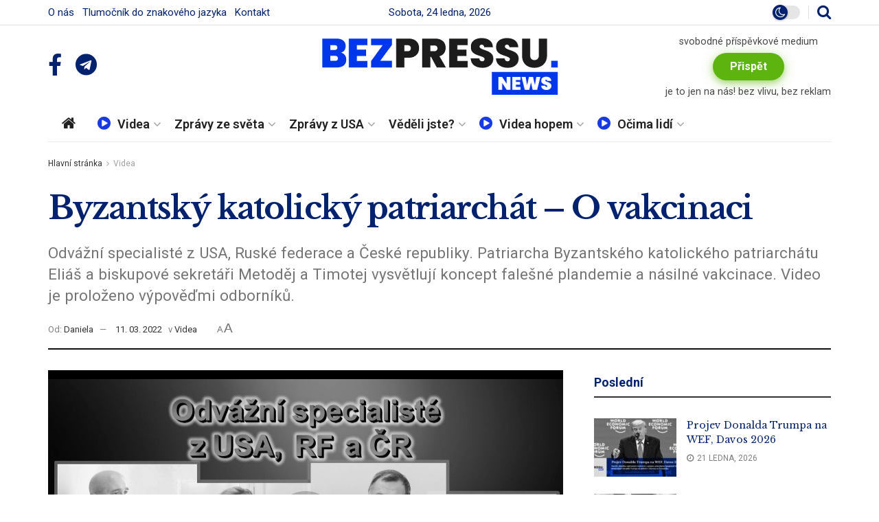

--- FILE ---
content_type: text/html; charset=UTF-8
request_url: https://bezpressu.news/videa/byzantsky-katolicky-patriarchat-o-vakcinaci/
body_size: 324038
content:
<!doctype html>
<!--[if lt IE 7]> <html class="no-js lt-ie9 lt-ie8 lt-ie7" lang="cs"> <![endif]-->
<!--[if IE 7]>    <html class="no-js lt-ie9 lt-ie8" lang="cs"> <![endif]-->
<!--[if IE 8]>    <html class="no-js lt-ie9" lang="cs"> <![endif]-->
<!--[if IE 9]>    <html class="no-js lt-ie10" lang="cs"> <![endif]-->
<!--[if gt IE 8]><!--> <html class="no-js" lang="cs"> <!--<![endif]-->
<head>
    <meta http-equiv="Content-Type" content="text/html; charset=UTF-8" />
    <meta name='viewport' content='width=device-width, initial-scale=1, user-scalable=yes' />
    <link rel="profile" href="http://gmpg.org/xfn/11" />
    <link rel="pingback" href="https://bezpressu.news/xmlrpc.php" />
    <title>Byzantský katolický patriarchát &#x2d; O vakcinaci &#x2d; BezPressu.news</title>
			<script type="text/javascript">
			  var jnews_ajax_url = '/?ajax-request=jnews'
			</script>
			<script type="text/javascript">;window.jnews=window.jnews||{},window.jnews.library=window.jnews.library||{},window.jnews.library=function(){"use strict";var e=this;e.win=window,e.doc=document,e.noop=function(){},e.globalBody=e.doc.getElementsByTagName("body")[0],e.globalBody=e.globalBody?e.globalBody:e.doc,e.win.jnewsDataStorage=e.win.jnewsDataStorage||{_storage:new WeakMap,put:function(e,t,n){this._storage.has(e)||this._storage.set(e,new Map),this._storage.get(e).set(t,n)},get:function(e,t){return this._storage.get(e).get(t)},has:function(e,t){return this._storage.has(e)&&this._storage.get(e).has(t)},remove:function(e,t){var n=this._storage.get(e).delete(t);return 0===!this._storage.get(e).size&&this._storage.delete(e),n}},e.windowWidth=function(){return e.win.innerWidth||e.docEl.clientWidth||e.globalBody.clientWidth},e.windowHeight=function(){return e.win.innerHeight||e.docEl.clientHeight||e.globalBody.clientHeight},e.requestAnimationFrame=e.win.requestAnimationFrame||e.win.webkitRequestAnimationFrame||e.win.mozRequestAnimationFrame||e.win.msRequestAnimationFrame||window.oRequestAnimationFrame||function(e){return setTimeout(e,1e3/60)},e.cancelAnimationFrame=e.win.cancelAnimationFrame||e.win.webkitCancelAnimationFrame||e.win.webkitCancelRequestAnimationFrame||e.win.mozCancelAnimationFrame||e.win.msCancelRequestAnimationFrame||e.win.oCancelRequestAnimationFrame||function(e){clearTimeout(e)},e.classListSupport="classList"in document.createElement("_"),e.hasClass=e.classListSupport?function(e,t){return e.classList.contains(t)}:function(e,t){return e.className.indexOf(t)>=0},e.addClass=e.classListSupport?function(t,n){e.hasClass(t,n)||t.classList.add(n)}:function(t,n){e.hasClass(t,n)||(t.className+=" "+n)},e.removeClass=e.classListSupport?function(t,n){e.hasClass(t,n)&&t.classList.remove(n)}:function(t,n){e.hasClass(t,n)&&(t.className=t.className.replace(n,""))},e.objKeys=function(e){var t=[];for(var n in e)Object.prototype.hasOwnProperty.call(e,n)&&t.push(n);return t},e.isObjectSame=function(e,t){var n=!0;return JSON.stringify(e)!==JSON.stringify(t)&&(n=!1),n},e.extend=function(){for(var e,t,n,o=arguments[0]||{},i=1,a=arguments.length;i<a;i++)if(null!==(e=arguments[i]))for(t in e)o!==(n=e[t])&&void 0!==n&&(o[t]=n);return o},e.dataStorage=e.win.jnewsDataStorage,e.isVisible=function(e){return 0!==e.offsetWidth&&0!==e.offsetHeight||e.getBoundingClientRect().length},e.getHeight=function(e){return e.offsetHeight||e.clientHeight||e.getBoundingClientRect().height},e.getWidth=function(e){return e.offsetWidth||e.clientWidth||e.getBoundingClientRect().width},e.supportsPassive=!1;try{var t=Object.defineProperty({},"passive",{get:function(){e.supportsPassive=!0}});"createEvent"in e.doc?e.win.addEventListener("test",null,t):"fireEvent"in e.doc&&e.win.attachEvent("test",null)}catch(e){}e.passiveOption=!!e.supportsPassive&&{passive:!0},e.setStorage=function(e,t){e="jnews-"+e;var n={expired:Math.floor(((new Date).getTime()+432e5)/1e3)};t=Object.assign(n,t);localStorage.setItem(e,JSON.stringify(t))},e.getStorage=function(e){e="jnews-"+e;var t=localStorage.getItem(e);return null!==t&&0<t.length?JSON.parse(localStorage.getItem(e)):{}},e.expiredStorage=function(){var t,n="jnews-";for(var o in localStorage)o.indexOf(n)>-1&&"undefined"!==(t=e.getStorage(o.replace(n,""))).expired&&t.expired<Math.floor((new Date).getTime()/1e3)&&localStorage.removeItem(o)},e.addEvents=function(t,n,o){for(var i in n){var a=["touchstart","touchmove"].indexOf(i)>=0&&!o&&e.passiveOption;"createEvent"in e.doc?t.addEventListener(i,n[i],a):"fireEvent"in e.doc&&t.attachEvent("on"+i,n[i])}},e.removeEvents=function(t,n){for(var o in n)"createEvent"in e.doc?t.removeEventListener(o,n[o]):"fireEvent"in e.doc&&t.detachEvent("on"+o,n[o])},e.triggerEvents=function(t,n,o){var i;o=o||{detail:null};return"createEvent"in e.doc?(!(i=e.doc.createEvent("CustomEvent")||new CustomEvent(n)).initCustomEvent||i.initCustomEvent(n,!0,!1,o),void t.dispatchEvent(i)):"fireEvent"in e.doc?((i=e.doc.createEventObject()).eventType=n,void t.fireEvent("on"+i.eventType,i)):void 0},e.getParents=function(t,n){void 0===n&&(n=e.doc);for(var o=[],i=t.parentNode,a=!1;!a;)if(i){var r=i;r.querySelectorAll(n).length?a=!0:(o.push(r),i=r.parentNode)}else o=[],a=!0;return o},e.forEach=function(e,t,n){for(var o=0,i=e.length;o<i;o++)t.call(n,e[o],o)},e.getText=function(e){return e.innerText||e.textContent},e.setText=function(e,t){var n="object"==typeof t?t.innerText||t.textContent:t;e.innerText&&(e.innerText=n),e.textContent&&(e.textContent=n)},e.httpBuildQuery=function(t){return e.objKeys(t).reduce(function t(n){var o=arguments.length>1&&void 0!==arguments[1]?arguments[1]:null;return function(i,a){var r=n[a];a=encodeURIComponent(a);var s=o?"".concat(o,"[").concat(a,"]"):a;return null==r||"function"==typeof r?(i.push("".concat(s,"=")),i):["number","boolean","string"].includes(typeof r)?(i.push("".concat(s,"=").concat(encodeURIComponent(r))),i):(i.push(e.objKeys(r).reduce(t(r,s),[]).join("&")),i)}}(t),[]).join("&")},e.get=function(t,n,o,i){return o="function"==typeof o?o:e.noop,e.ajax("GET",t,n,o,i)},e.post=function(t,n,o,i){return o="function"==typeof o?o:e.noop,e.ajax("POST",t,n,o,i)},e.ajax=function(t,n,o,i,a){var r=new XMLHttpRequest,s=n,c=e.httpBuildQuery(o);if(t=-1!=["GET","POST"].indexOf(t)?t:"GET",r.open(t,s+("GET"==t?"?"+c:""),!0),"POST"==t&&r.setRequestHeader("Content-type","application/x-www-form-urlencoded"),r.setRequestHeader("X-Requested-With","XMLHttpRequest"),r.onreadystatechange=function(){4===r.readyState&&200<=r.status&&300>r.status&&"function"==typeof i&&i.call(void 0,r.response)},void 0!==a&&!a){return{xhr:r,send:function(){r.send("POST"==t?c:null)}}}return r.send("POST"==t?c:null),{xhr:r}},e.scrollTo=function(t,n,o){function i(e,t,n){this.start=this.position(),this.change=e-this.start,this.currentTime=0,this.increment=20,this.duration=void 0===n?500:n,this.callback=t,this.finish=!1,this.animateScroll()}return Math.easeInOutQuad=function(e,t,n,o){return(e/=o/2)<1?n/2*e*e+t:-n/2*(--e*(e-2)-1)+t},i.prototype.stop=function(){this.finish=!0},i.prototype.move=function(t){e.doc.documentElement.scrollTop=t,e.globalBody.parentNode.scrollTop=t,e.globalBody.scrollTop=t},i.prototype.position=function(){return e.doc.documentElement.scrollTop||e.globalBody.parentNode.scrollTop||e.globalBody.scrollTop},i.prototype.animateScroll=function(){this.currentTime+=this.increment;var t=Math.easeInOutQuad(this.currentTime,this.start,this.change,this.duration);this.move(t),this.currentTime<this.duration&&!this.finish?e.requestAnimationFrame.call(e.win,this.animateScroll.bind(this)):this.callback&&"function"==typeof this.callback&&this.callback()},new i(t,n,o)},e.unwrap=function(t){var n,o=t;e.forEach(t,(function(e,t){n?n+=e:n=e})),o.replaceWith(n)},e.performance={start:function(e){performance.mark(e+"Start")},stop:function(e){performance.mark(e+"End"),performance.measure(e,e+"Start",e+"End")}},e.fps=function(){var t=0,n=0,o=0;!function(){var i=t=0,a=0,r=0,s=document.getElementById("fpsTable"),c=function(t){void 0===document.getElementsByTagName("body")[0]?e.requestAnimationFrame.call(e.win,(function(){c(t)})):document.getElementsByTagName("body")[0].appendChild(t)};null===s&&((s=document.createElement("div")).style.position="fixed",s.style.top="120px",s.style.left="10px",s.style.width="100px",s.style.height="20px",s.style.border="1px solid black",s.style.fontSize="11px",s.style.zIndex="100000",s.style.backgroundColor="white",s.id="fpsTable",c(s));var l=function(){o++,n=Date.now(),(a=(o/(r=(n-t)/1e3)).toPrecision(2))!=i&&(i=a,s.innerHTML=i+"fps"),1<r&&(t=n,o=0),e.requestAnimationFrame.call(e.win,l)};l()}()},e.instr=function(e,t){for(var n=0;n<t.length;n++)if(-1!==e.toLowerCase().indexOf(t[n].toLowerCase()))return!0},e.winLoad=function(t,n){function o(o){if("complete"===e.doc.readyState||"interactive"===e.doc.readyState)return!o||n?setTimeout(t,n||1):t(o),1}o()||e.addEvents(e.win,{load:o})},e.docReady=function(t,n){function o(o){if("complete"===e.doc.readyState||"interactive"===e.doc.readyState)return!o||n?setTimeout(t,n||1):t(o),1}o()||e.addEvents(e.doc,{DOMContentLoaded:o})},e.fireOnce=function(){e.docReady((function(){e.assets=e.assets||[],e.assets.length&&(e.boot(),e.load_assets())}),50)},e.boot=function(){e.length&&e.doc.querySelectorAll("style[media]").forEach((function(e){"not all"==e.getAttribute("media")&&e.removeAttribute("media")}))},e.create_js=function(t,n){var o=e.doc.createElement("script");switch(o.setAttribute("src",t),n){case"defer":o.setAttribute("defer",!0);break;case"async":o.setAttribute("async",!0);break;case"deferasync":o.setAttribute("defer",!0),o.setAttribute("async",!0)}e.globalBody.appendChild(o)},e.load_assets=function(){"object"==typeof e.assets&&e.forEach(e.assets.slice(0),(function(t,n){var o="";t.defer&&(o+="defer"),t.async&&(o+="async"),e.create_js(t.url,o);var i=e.assets.indexOf(t);i>-1&&e.assets.splice(i,1)})),e.assets=jnewsoption.au_scripts=window.jnewsads=[]},e.setCookie=function(e,t,n){var o="";if(n){var i=new Date;i.setTime(i.getTime()+24*n*60*60*1e3),o="; expires="+i.toUTCString()}document.cookie=e+"="+(t||"")+o+"; path=/"},e.getCookie=function(e){for(var t=e+"=",n=document.cookie.split(";"),o=0;o<n.length;o++){for(var i=n[o];" "==i.charAt(0);)i=i.substring(1,i.length);if(0==i.indexOf(t))return i.substring(t.length,i.length)}return null},e.eraseCookie=function(e){document.cookie=e+"=; Path=/; Expires=Thu, 01 Jan 1970 00:00:01 GMT;"},e.docReady((function(){e.globalBody=e.globalBody==e.doc?e.doc.getElementsByTagName("body")[0]:e.globalBody,e.globalBody=e.globalBody?e.globalBody:e.doc})),e.winLoad((function(){e.winLoad((function(){var t=!1;if(void 0!==window.jnewsadmin)if(void 0!==window.file_version_checker){var n=e.objKeys(window.file_version_checker);n.length?n.forEach((function(e){t||"10.0.4"===window.file_version_checker[e]||(t=!0)})):t=!0}else t=!0;t&&(window.jnewsHelper.getMessage(),window.jnewsHelper.getNotice())}),2500)}))},window.jnews.library=new window.jnews.library;</script><script type="module">;/*! instant.page v5.1.1 - (C) 2019-2020 Alexandre Dieulot - https://instant.page/license */
let t,e;const n=new Set,o=document.createElement("link"),i=o.relList&&o.relList.supports&&o.relList.supports("prefetch")&&window.IntersectionObserver&&"isIntersecting"in IntersectionObserverEntry.prototype,s="instantAllowQueryString"in document.body.dataset,a="instantAllowExternalLinks"in document.body.dataset,r="instantWhitelist"in document.body.dataset,c="instantMousedownShortcut"in document.body.dataset,d=1111;let l=65,u=!1,f=!1,m=!1;if("instantIntensity"in document.body.dataset){const t=document.body.dataset.instantIntensity;if("mousedown"==t.substr(0,9))u=!0,"mousedown-only"==t&&(f=!0);else if("viewport"==t.substr(0,8))navigator.connection&&(navigator.connection.saveData||navigator.connection.effectiveType&&navigator.connection.effectiveType.includes("2g"))||("viewport"==t?document.documentElement.clientWidth*document.documentElement.clientHeight<45e4&&(m=!0):"viewport-all"==t&&(m=!0));else{const e=parseInt(t);isNaN(e)||(l=e)}}if(i){const n={capture:!0,passive:!0};if(f||document.addEventListener("touchstart",(function(t){e=performance.now();const n=t.target.closest("a");h(n)&&v(n.href)}),n),u?c||document.addEventListener("mousedown",(function(t){const e=t.target.closest("a");h(e)&&v(e.href)}),n):document.addEventListener("mouseover",(function(n){if(performance.now()-e<d)return;if(!("closest"in n.target))return;const o=n.target.closest("a");h(o)&&(o.addEventListener("mouseout",p,{passive:!0}),t=setTimeout((()=>{v(o.href),t=void 0}),l))}),n),c&&document.addEventListener("mousedown",(function(t){if(performance.now()-e<d)return;const n=t.target.closest("a");if(t.which>1||t.metaKey||t.ctrlKey)return;if(!n)return;n.addEventListener("click",(function(t){1337!=t.detail&&t.preventDefault()}),{capture:!0,passive:!1,once:!0});const o=new MouseEvent("click",{view:window,bubbles:!0,cancelable:!1,detail:1337});n.dispatchEvent(o)}),n),m){let t;(t=window.requestIdleCallback?t=>{requestIdleCallback(t,{timeout:1500})}:t=>{t()})((()=>{const t=new IntersectionObserver((e=>{e.forEach((e=>{if(e.isIntersecting){const n=e.target;t.unobserve(n),v(n.href)}}))}));document.querySelectorAll("a").forEach((e=>{h(e)&&t.observe(e)}))}))}}function p(e){e.relatedTarget&&e.target.closest("a")==e.relatedTarget.closest("a")||t&&(clearTimeout(t),t=void 0)}function h(t){if(t&&t.href&&(!r||"instant"in t.dataset)&&(a||t.origin==location.origin||"instant"in t.dataset)&&["http:","https:"].includes(t.protocol)&&("http:"!=t.protocol||"https:"!=location.protocol)&&(s||!t.search||"instant"in t.dataset)&&!(t.hash&&t.pathname+t.search==location.pathname+location.search||"noInstant"in t.dataset))return!0}function v(t){if(n.has(t))return;const e=document.createElement("link");e.rel="prefetch",e.href=t,document.head.appendChild(e),n.add(t)}</script>
<!-- The SEO Framework od Sybre Waaijer -->
<meta name="robots" content="max-snippet:-1,max-image-preview:large,max-video-preview:-1" />
<link rel="canonical" href="https://bezpressu.news/videa/byzantsky-katolicky-patriarchat-o-vakcinaci/" />
<meta name="description" content="Odv&aacute;žn&iacute; specialist&eacute; z USA, Rusk&eacute; federace a Česk&eacute; republiky. Patriarcha Byzantsk&eacute;ho katolick&eacute;ho patriarch&aacute;tu Eli&aacute;&scaron; a biskupov&eacute; sekret&aacute;ři Metoděj a Timotej&#8230;" />
<meta property="og:type" content="article" />
<meta property="og:locale" content="cs_CZ" />
<meta property="og:site_name" content="BezPressu.news" />
<meta property="og:title" content="Byzantský katolický patriarchát &#x2d; O vakcinaci" />
<meta property="og:description" content="Odv&aacute;žn&iacute; specialist&eacute; z USA, Rusk&eacute; federace a Česk&eacute; republiky. Patriarcha Byzantsk&eacute;ho katolick&eacute;ho patriarch&aacute;tu Eli&aacute;&scaron; a biskupov&eacute; sekret&aacute;ři Metoděj a Timotej vysvětluj&iacute; koncept fale&scaron;n&eacute; plandemie a&#8230;" />
<meta property="og:url" content="https://bezpressu.news/videa/byzantsky-katolicky-patriarchat-o-vakcinaci/" />
<meta property="og:image" content="https://bezpressu.news/wp-content/uploads/2022/03/video-cover-bezpressu.news-2022-03-11T111748.503.jpg" />
<meta property="og:image:width" content="1920" />
<meta property="og:image:height" content="1080" />
<meta property="article:published_time" content="2022-03-11T10:27:25+00:00" />
<meta property="article:modified_time" content="2022-03-11T10:31:59+00:00" />
<meta name="twitter:card" content="summary_large_image" />
<meta name="twitter:title" content="Byzantský katolický patriarchát &#x2d; O vakcinaci" />
<meta name="twitter:description" content="Odv&aacute;žn&iacute; specialist&eacute; z USA, Rusk&eacute; federace a Česk&eacute; republiky. Patriarcha Byzantsk&eacute;ho katolick&eacute;ho patriarch&aacute;tu Eli&aacute;&scaron; a biskupov&eacute; sekret&aacute;ři Metoděj a Timotej vysvětluj&iacute; koncept fale&scaron;n&eacute; plandemie a&#8230;" />
<meta name="twitter:image" content="https://bezpressu.news/wp-content/uploads/2022/03/video-cover-bezpressu.news-2022-03-11T111748.503.jpg" />
<script type="application/ld+json">{"@context":"https://schema.org","@graph":[{"@type":"WebSite","@id":"https://bezpressu.news/#/schema/WebSite","url":"https://bezpressu.news/","name":"BezPressu.news","inLanguage":"cs","potentialAction":{"@type":"SearchAction","target":{"@type":"EntryPoint","urlTemplate":"https://bezpressu.news/search/{search_term_string}/"},"query-input":"required name=search_term_string"},"publisher":{"@type":"Organization","@id":"https://bezpressu.news/#/schema/Organization","name":"BezPressu.news","url":"https://bezpressu.news/","logo":{"@type":"ImageObject","url":"https://bezpressu.news/wp-content/uploads/2021/09/cropped-logo-spiritka-bez-pressu-avatar.png","contentUrl":"https://bezpressu.news/wp-content/uploads/2021/09/cropped-logo-spiritka-bez-pressu-avatar.png","width":512,"height":512}}},{"@type":"WebPage","@id":"https://bezpressu.news/videa/byzantsky-katolicky-patriarchat-o-vakcinaci/","url":"https://bezpressu.news/videa/byzantsky-katolicky-patriarchat-o-vakcinaci/","name":"Byzantský katolický patriarchát &#x2d; O vakcinaci &#x2d; BezPressu.news","description":"Odv&aacute;žn&iacute; specialist&eacute; z USA, Rusk&eacute; federace a Česk&eacute; republiky. Patriarcha Byzantsk&eacute;ho katolick&eacute;ho patriarch&aacute;tu Eli&aacute;&scaron; a biskupov&eacute; sekret&aacute;ři Metoděj a Timotej&#8230;","inLanguage":"cs","isPartOf":{"@id":"https://bezpressu.news/#/schema/WebSite"},"breadcrumb":{"@type":"BreadcrumbList","@id":"https://bezpressu.news/#/schema/BreadcrumbList","itemListElement":[{"@type":"ListItem","position":1,"item":"https://bezpressu.news/","name":"BezPressu.news"},{"@type":"ListItem","position":2,"item":"https://bezpressu.news/category/videa/","name":"Rubrika: Videa"},{"@type":"ListItem","position":3,"name":"Byzantský katolický patriarchát &#x2d; O vakcinaci"}]},"potentialAction":{"@type":"ReadAction","target":"https://bezpressu.news/videa/byzantsky-katolicky-patriarchat-o-vakcinaci/"},"datePublished":"2022-03-11T10:27:25+00:00","dateModified":"2022-03-11T10:31:59+00:00","author":{"@type":"Person","@id":"https://bezpressu.news/#/schema/Person/f5a2a0f5efaeee6a72d86852172237d9","name":"Daniela"}}]}</script>
<!-- / The SEO Framework od Sybre Waaijer | 3.60ms meta | 0.27ms boot -->

<link rel='dns-prefetch' href='//plausible.cdsp.cz' />
<link rel='dns-prefetch' href='//fonts.googleapis.com' />
<link rel='preconnect' href='https://fonts.gstatic.com' />
<link rel="alternate" type="application/rss+xml" title="BezPressu.news &raquo; RSS zdroj" href="https://bezpressu.news/feed/" />
<link rel="alternate" type="application/rss+xml" title="BezPressu.news &raquo; RSS komentářů" href="https://bezpressu.news/comments/feed/" />
<link rel="alternate" title="oEmbed (JSON)" type="application/json+oembed" href="https://bezpressu.news/wp-json/oembed/1.0/embed?url=https%3A%2F%2Fbezpressu.news%2Fvidea%2Fbyzantsky-katolicky-patriarchat-o-vakcinaci%2F" />
<link rel="alternate" title="oEmbed (XML)" type="text/xml+oembed" href="https://bezpressu.news/wp-json/oembed/1.0/embed?url=https%3A%2F%2Fbezpressu.news%2Fvidea%2Fbyzantsky-katolicky-patriarchat-o-vakcinaci%2F&#038;format=xml" />
<style id='wp-img-auto-sizes-contain-inline-css' type='text/css'>
img:is([sizes=auto i],[sizes^="auto," i]){contain-intrinsic-size:3000px 1500px}
/*# sourceURL=wp-img-auto-sizes-contain-inline-css */
</style>
<style id='wp-emoji-styles-inline-css' type='text/css'>

	img.wp-smiley, img.emoji {
		display: inline !important;
		border: none !important;
		box-shadow: none !important;
		height: 1em !important;
		width: 1em !important;
		margin: 0 0.07em !important;
		vertical-align: -0.1em !important;
		background: none !important;
		padding: 0 !important;
	}
/*# sourceURL=wp-emoji-styles-inline-css */
</style>
<link rel='stylesheet' id='wp-block-library-css' href='https://bezpressu.news/wp-includes/css/dist/block-library/style.min.css?ver=6.9' type='text/css' media='all' />
<style id='global-styles-inline-css' type='text/css'>
:root{--wp--preset--aspect-ratio--square: 1;--wp--preset--aspect-ratio--4-3: 4/3;--wp--preset--aspect-ratio--3-4: 3/4;--wp--preset--aspect-ratio--3-2: 3/2;--wp--preset--aspect-ratio--2-3: 2/3;--wp--preset--aspect-ratio--16-9: 16/9;--wp--preset--aspect-ratio--9-16: 9/16;--wp--preset--color--black: #000000;--wp--preset--color--cyan-bluish-gray: #abb8c3;--wp--preset--color--white: #ffffff;--wp--preset--color--pale-pink: #f78da7;--wp--preset--color--vivid-red: #cf2e2e;--wp--preset--color--luminous-vivid-orange: #ff6900;--wp--preset--color--luminous-vivid-amber: #fcb900;--wp--preset--color--light-green-cyan: #7bdcb5;--wp--preset--color--vivid-green-cyan: #00d084;--wp--preset--color--pale-cyan-blue: #8ed1fc;--wp--preset--color--vivid-cyan-blue: #0693e3;--wp--preset--color--vivid-purple: #9b51e0;--wp--preset--gradient--vivid-cyan-blue-to-vivid-purple: linear-gradient(135deg,rgb(6,147,227) 0%,rgb(155,81,224) 100%);--wp--preset--gradient--light-green-cyan-to-vivid-green-cyan: linear-gradient(135deg,rgb(122,220,180) 0%,rgb(0,208,130) 100%);--wp--preset--gradient--luminous-vivid-amber-to-luminous-vivid-orange: linear-gradient(135deg,rgb(252,185,0) 0%,rgb(255,105,0) 100%);--wp--preset--gradient--luminous-vivid-orange-to-vivid-red: linear-gradient(135deg,rgb(255,105,0) 0%,rgb(207,46,46) 100%);--wp--preset--gradient--very-light-gray-to-cyan-bluish-gray: linear-gradient(135deg,rgb(238,238,238) 0%,rgb(169,184,195) 100%);--wp--preset--gradient--cool-to-warm-spectrum: linear-gradient(135deg,rgb(74,234,220) 0%,rgb(151,120,209) 20%,rgb(207,42,186) 40%,rgb(238,44,130) 60%,rgb(251,105,98) 80%,rgb(254,248,76) 100%);--wp--preset--gradient--blush-light-purple: linear-gradient(135deg,rgb(255,206,236) 0%,rgb(152,150,240) 100%);--wp--preset--gradient--blush-bordeaux: linear-gradient(135deg,rgb(254,205,165) 0%,rgb(254,45,45) 50%,rgb(107,0,62) 100%);--wp--preset--gradient--luminous-dusk: linear-gradient(135deg,rgb(255,203,112) 0%,rgb(199,81,192) 50%,rgb(65,88,208) 100%);--wp--preset--gradient--pale-ocean: linear-gradient(135deg,rgb(255,245,203) 0%,rgb(182,227,212) 50%,rgb(51,167,181) 100%);--wp--preset--gradient--electric-grass: linear-gradient(135deg,rgb(202,248,128) 0%,rgb(113,206,126) 100%);--wp--preset--gradient--midnight: linear-gradient(135deg,rgb(2,3,129) 0%,rgb(40,116,252) 100%);--wp--preset--font-size--small: 13px;--wp--preset--font-size--medium: 20px;--wp--preset--font-size--large: 36px;--wp--preset--font-size--x-large: 42px;--wp--preset--spacing--20: 0.44rem;--wp--preset--spacing--30: 0.67rem;--wp--preset--spacing--40: 1rem;--wp--preset--spacing--50: 1.5rem;--wp--preset--spacing--60: 2.25rem;--wp--preset--spacing--70: 3.38rem;--wp--preset--spacing--80: 5.06rem;--wp--preset--shadow--natural: 6px 6px 9px rgba(0, 0, 0, 0.2);--wp--preset--shadow--deep: 12px 12px 50px rgba(0, 0, 0, 0.4);--wp--preset--shadow--sharp: 6px 6px 0px rgba(0, 0, 0, 0.2);--wp--preset--shadow--outlined: 6px 6px 0px -3px rgb(255, 255, 255), 6px 6px rgb(0, 0, 0);--wp--preset--shadow--crisp: 6px 6px 0px rgb(0, 0, 0);}:where(.is-layout-flex){gap: 0.5em;}:where(.is-layout-grid){gap: 0.5em;}body .is-layout-flex{display: flex;}.is-layout-flex{flex-wrap: wrap;align-items: center;}.is-layout-flex > :is(*, div){margin: 0;}body .is-layout-grid{display: grid;}.is-layout-grid > :is(*, div){margin: 0;}:where(.wp-block-columns.is-layout-flex){gap: 2em;}:where(.wp-block-columns.is-layout-grid){gap: 2em;}:where(.wp-block-post-template.is-layout-flex){gap: 1.25em;}:where(.wp-block-post-template.is-layout-grid){gap: 1.25em;}.has-black-color{color: var(--wp--preset--color--black) !important;}.has-cyan-bluish-gray-color{color: var(--wp--preset--color--cyan-bluish-gray) !important;}.has-white-color{color: var(--wp--preset--color--white) !important;}.has-pale-pink-color{color: var(--wp--preset--color--pale-pink) !important;}.has-vivid-red-color{color: var(--wp--preset--color--vivid-red) !important;}.has-luminous-vivid-orange-color{color: var(--wp--preset--color--luminous-vivid-orange) !important;}.has-luminous-vivid-amber-color{color: var(--wp--preset--color--luminous-vivid-amber) !important;}.has-light-green-cyan-color{color: var(--wp--preset--color--light-green-cyan) !important;}.has-vivid-green-cyan-color{color: var(--wp--preset--color--vivid-green-cyan) !important;}.has-pale-cyan-blue-color{color: var(--wp--preset--color--pale-cyan-blue) !important;}.has-vivid-cyan-blue-color{color: var(--wp--preset--color--vivid-cyan-blue) !important;}.has-vivid-purple-color{color: var(--wp--preset--color--vivid-purple) !important;}.has-black-background-color{background-color: var(--wp--preset--color--black) !important;}.has-cyan-bluish-gray-background-color{background-color: var(--wp--preset--color--cyan-bluish-gray) !important;}.has-white-background-color{background-color: var(--wp--preset--color--white) !important;}.has-pale-pink-background-color{background-color: var(--wp--preset--color--pale-pink) !important;}.has-vivid-red-background-color{background-color: var(--wp--preset--color--vivid-red) !important;}.has-luminous-vivid-orange-background-color{background-color: var(--wp--preset--color--luminous-vivid-orange) !important;}.has-luminous-vivid-amber-background-color{background-color: var(--wp--preset--color--luminous-vivid-amber) !important;}.has-light-green-cyan-background-color{background-color: var(--wp--preset--color--light-green-cyan) !important;}.has-vivid-green-cyan-background-color{background-color: var(--wp--preset--color--vivid-green-cyan) !important;}.has-pale-cyan-blue-background-color{background-color: var(--wp--preset--color--pale-cyan-blue) !important;}.has-vivid-cyan-blue-background-color{background-color: var(--wp--preset--color--vivid-cyan-blue) !important;}.has-vivid-purple-background-color{background-color: var(--wp--preset--color--vivid-purple) !important;}.has-black-border-color{border-color: var(--wp--preset--color--black) !important;}.has-cyan-bluish-gray-border-color{border-color: var(--wp--preset--color--cyan-bluish-gray) !important;}.has-white-border-color{border-color: var(--wp--preset--color--white) !important;}.has-pale-pink-border-color{border-color: var(--wp--preset--color--pale-pink) !important;}.has-vivid-red-border-color{border-color: var(--wp--preset--color--vivid-red) !important;}.has-luminous-vivid-orange-border-color{border-color: var(--wp--preset--color--luminous-vivid-orange) !important;}.has-luminous-vivid-amber-border-color{border-color: var(--wp--preset--color--luminous-vivid-amber) !important;}.has-light-green-cyan-border-color{border-color: var(--wp--preset--color--light-green-cyan) !important;}.has-vivid-green-cyan-border-color{border-color: var(--wp--preset--color--vivid-green-cyan) !important;}.has-pale-cyan-blue-border-color{border-color: var(--wp--preset--color--pale-cyan-blue) !important;}.has-vivid-cyan-blue-border-color{border-color: var(--wp--preset--color--vivid-cyan-blue) !important;}.has-vivid-purple-border-color{border-color: var(--wp--preset--color--vivid-purple) !important;}.has-vivid-cyan-blue-to-vivid-purple-gradient-background{background: var(--wp--preset--gradient--vivid-cyan-blue-to-vivid-purple) !important;}.has-light-green-cyan-to-vivid-green-cyan-gradient-background{background: var(--wp--preset--gradient--light-green-cyan-to-vivid-green-cyan) !important;}.has-luminous-vivid-amber-to-luminous-vivid-orange-gradient-background{background: var(--wp--preset--gradient--luminous-vivid-amber-to-luminous-vivid-orange) !important;}.has-luminous-vivid-orange-to-vivid-red-gradient-background{background: var(--wp--preset--gradient--luminous-vivid-orange-to-vivid-red) !important;}.has-very-light-gray-to-cyan-bluish-gray-gradient-background{background: var(--wp--preset--gradient--very-light-gray-to-cyan-bluish-gray) !important;}.has-cool-to-warm-spectrum-gradient-background{background: var(--wp--preset--gradient--cool-to-warm-spectrum) !important;}.has-blush-light-purple-gradient-background{background: var(--wp--preset--gradient--blush-light-purple) !important;}.has-blush-bordeaux-gradient-background{background: var(--wp--preset--gradient--blush-bordeaux) !important;}.has-luminous-dusk-gradient-background{background: var(--wp--preset--gradient--luminous-dusk) !important;}.has-pale-ocean-gradient-background{background: var(--wp--preset--gradient--pale-ocean) !important;}.has-electric-grass-gradient-background{background: var(--wp--preset--gradient--electric-grass) !important;}.has-midnight-gradient-background{background: var(--wp--preset--gradient--midnight) !important;}.has-small-font-size{font-size: var(--wp--preset--font-size--small) !important;}.has-medium-font-size{font-size: var(--wp--preset--font-size--medium) !important;}.has-large-font-size{font-size: var(--wp--preset--font-size--large) !important;}.has-x-large-font-size{font-size: var(--wp--preset--font-size--x-large) !important;}
/*# sourceURL=global-styles-inline-css */
</style>

<style id='classic-theme-styles-inline-css' type='text/css'>
/*! This file is auto-generated */
.wp-block-button__link{color:#fff;background-color:#32373c;border-radius:9999px;box-shadow:none;text-decoration:none;padding:calc(.667em + 2px) calc(1.333em + 2px);font-size:1.125em}.wp-block-file__button{background:#32373c;color:#fff;text-decoration:none}
/*# sourceURL=/wp-includes/css/classic-themes.min.css */
</style>
<link rel='stylesheet' id='jnews-video-css' href='https://bezpressu.news/wp-content/plugins/jnews-video/assets/css/plugin.css?ver=11.0.3' type='text/css' media='all' />
<link rel='stylesheet' id='elementor-frontend-css' href='https://bezpressu.news/wp-content/plugins/elementor/assets/css/frontend-lite.min.css?ver=3.17.3' type='text/css' media='all' />
<style id='elementor-frontend-inline-css' type='text/css'>
.elementor-kit-7{--e-global-color-primary:#02226F;--e-global-color-secondary:#54595F;--e-global-color-text:#333333;--e-global-color-accent:#173AE6;--e-global-typography-primary-font-family:"Roboto";--e-global-typography-primary-font-weight:600;--e-global-typography-secondary-font-family:"Roboto Slab";--e-global-typography-secondary-font-weight:400;--e-global-typography-text-font-family:"Roboto";--e-global-typography-text-font-weight:400;--e-global-typography-accent-font-family:"Roboto";--e-global-typography-accent-font-weight:500;}.elementor-kit-7 button,.elementor-kit-7 input[type="button"],.elementor-kit-7 input[type="submit"],.elementor-kit-7 .elementor-button{color:#FFFFFF;}.elementor-section.elementor-section-boxed > .elementor-container{max-width:1140px;}.e-con{--container-max-width:1140px;}.elementor-widget:not(:last-child){margin-block-end:20px;}.elementor-element{--widgets-spacing:20px 20px;}{}h1.entry-title{display:var(--page-title-display);}.elementor-kit-7 e-page-transition{background-color:#FFBC7D;}@media(max-width:1024px){.elementor-section.elementor-section-boxed > .elementor-container{max-width:1024px;}.e-con{--container-max-width:1024px;}}@media(max-width:767px){.elementor-section.elementor-section-boxed > .elementor-container{max-width:767px;}.e-con{--container-max-width:767px;}}
/*# sourceURL=elementor-frontend-inline-css */
</style>
<link rel='stylesheet' id='jeg_customizer_font-css' href='//fonts.googleapis.com/css?family=Roboto%3Aregular%7CLibre+Baskerville%3Aregular%2Citalic%2C700&#038;subset=latin-ext&#038;display=swap&#038;ver=1.3.0' type='text/css' media='all' />
<link rel='stylesheet' id='elementor-icons-css' href='https://bezpressu.news/wp-content/plugins/elementor/assets/lib/eicons/css/elementor-icons.min.css?ver=5.23.0' type='text/css' media='all' />
<link rel='stylesheet' id='swiper-css' href='https://bezpressu.news/wp-content/plugins/elementor/assets/lib/swiper/css/swiper.min.css?ver=5.3.6' type='text/css' media='all' />
<link rel='stylesheet' id='elementor-pro-css' href='https://bezpressu.news/wp-content/plugins/elementor-pro/assets/css/frontend-lite.min.css?ver=3.7.3' type='text/css' media='all' />
<link rel='stylesheet' id='font-awesome-5-all-css' href='https://bezpressu.news/wp-content/plugins/elementor/assets/lib/font-awesome/css/all.min.css?ver=3.17.3' type='text/css' media='all' />
<link rel='stylesheet' id='font-awesome-4-shim-css' href='https://bezpressu.news/wp-content/plugins/elementor/assets/lib/font-awesome/css/v4-shims.min.css?ver=3.17.3' type='text/css' media='all' />
<link rel='preload' as='font' type='font/woff2' crossorigin id='font-awesome-webfont-css' href='https://bezpressu.news/wp-content/themes/jnews/assets/fonts/font-awesome/fonts/fontawesome-webfont.woff2?v=4.7.0' type='text/css' media='all' />
<link rel='preload' as='font' type='font/woff' crossorigin id='jnews-icon-webfont-css' href='https://bezpressu.news/wp-content/themes/jnews/assets/fonts/jegicon/fonts/jegicon.woff' type='text/css' media='all' />
<link rel='preload' as='font' type='font/woff2' crossorigin id='elementor-font-awesome-webfont-css' href='https://bezpressu.news/wp-content/plugins/elementor/assets/lib/font-awesome/fonts/fontawesome-webfont.woff2?v=4.7.0' type='text/css' media='all' />
<link rel='stylesheet' id='font-awesome-css' href='https://bezpressu.news/wp-content/plugins/elementor/assets/lib/font-awesome/css/font-awesome.min.css?ver=4.7.0' type='text/css' media='all' />
<link rel='stylesheet' id='jnews-icon-css' href='https://bezpressu.news/wp-content/themes/jnews/assets/fonts/jegicon/jegicon.css?ver=11.1.3' type='text/css' media='all' />
<link rel='stylesheet' id='jscrollpane-css' href='https://bezpressu.news/wp-content/themes/jnews/assets/css/jquery.jscrollpane.css?ver=11.1.3' type='text/css' media='all' />
<link rel='stylesheet' id='oknav-css' href='https://bezpressu.news/wp-content/themes/jnews/assets/css/okayNav.css?ver=11.1.3' type='text/css' media='all' />
<link rel='stylesheet' id='magnific-popup-css' href='https://bezpressu.news/wp-content/themes/jnews/assets/css/magnific-popup.css?ver=11.1.3' type='text/css' media='all' />
<link rel='stylesheet' id='chosen-css' href='https://bezpressu.news/wp-content/themes/jnews/assets/css/chosen/chosen.css?ver=11.1.3' type='text/css' media='all' />
<link rel='stylesheet' id='jnews-main-css' href='https://bezpressu.news/wp-content/themes/jnews/assets/css/main.css?ver=11.1.3' type='text/css' media='all' />
<link rel='stylesheet' id='jnews-pages-css' href='https://bezpressu.news/wp-content/themes/jnews/assets/css/pages.css?ver=11.1.3' type='text/css' media='all' />
<link rel='stylesheet' id='jnews-single-css' href='https://bezpressu.news/wp-content/themes/jnews/assets/css/single.css?ver=11.1.3' type='text/css' media='all' />
<link rel='stylesheet' id='jnews-responsive-css' href='https://bezpressu.news/wp-content/themes/jnews/assets/css/responsive.css?ver=11.1.3' type='text/css' media='all' />
<link rel='stylesheet' id='jnews-pb-temp-css' href='https://bezpressu.news/wp-content/themes/jnews/assets/css/pb-temp.css?ver=11.1.3' type='text/css' media='all' />
<link rel='stylesheet' id='jnews-elementor-css' href='https://bezpressu.news/wp-content/themes/jnews/assets/css/elementor-frontend.css?ver=11.1.3' type='text/css' media='all' />
<link rel='stylesheet' id='jnews-style-css' href='https://bezpressu.news/wp-content/themes/jnews/style.css?ver=11.1.3' type='text/css' media='all' />
<link rel='stylesheet' id='jnews-darkmode-css' href='https://bezpressu.news/wp-content/themes/jnews/assets/css/darkmode.css?ver=11.1.3' type='text/css' media='all' />
<link rel='stylesheet' id='jnews-video-darkmode-css' href='https://bezpressu.news/wp-content/plugins/jnews-video/assets/css/darkmode.css?ver=11.0.3' type='text/css' media='all' />
<link rel='stylesheet' id='google-fonts-1-css' href='https://fonts.googleapis.com/css?family=Roboto%3A100%2C100italic%2C200%2C200italic%2C300%2C300italic%2C400%2C400italic%2C500%2C500italic%2C600%2C600italic%2C700%2C700italic%2C800%2C800italic%2C900%2C900italic%7CRoboto+Slab%3A100%2C100italic%2C200%2C200italic%2C300%2C300italic%2C400%2C400italic%2C500%2C500italic%2C600%2C600italic%2C700%2C700italic%2C800%2C800italic%2C900%2C900italic&#038;display=auto&#038;subset=latin-ext&#038;ver=6.9' type='text/css' media='all' />
<link rel='stylesheet' id='jnews-select-share-css' href='https://bezpressu.news/wp-content/plugins/jnews-social-share/assets/css/plugin.css' type='text/css' media='all' />
<link rel="preconnect" href="https://fonts.gstatic.com/" crossorigin><script type="text/javascript" defer data-domain='bezpressu.news' data-api='https://plausible.cdsp.cz/api/event' data-cfasync='false' src="https://plausible.cdsp.cz/js/plausible.outbound-links.js?ver=2.3.1" id="plausible-analytics-js"></script>
<script type="text/javascript" id="plausible-analytics-js-after">
/* <![CDATA[ */
window.plausible = window.plausible || function() { (window.plausible.q = window.plausible.q || []).push(arguments) }
//# sourceURL=plausible-analytics-js-after
/* ]]> */
</script>
<script type="text/javascript" src="https://bezpressu.news/wp-includes/js/jquery/jquery.min.js?ver=3.7.1" id="jquery-core-js"></script>
<script type="text/javascript" src="https://bezpressu.news/wp-includes/js/jquery/jquery-migrate.min.js?ver=3.4.1" id="jquery-migrate-js"></script>
<script type="text/javascript" src="https://bezpressu.news/wp-content/plugins/elementor/assets/lib/font-awesome/js/v4-shims.min.js?ver=3.17.3" id="font-awesome-4-shim-js"></script>
<link rel="https://api.w.org/" href="https://bezpressu.news/wp-json/" /><link rel="alternate" title="JSON" type="application/json" href="https://bezpressu.news/wp-json/wp/v2/posts/9233" /><link rel="EditURI" type="application/rsd+xml" title="RSD" href="https://bezpressu.news/xmlrpc.php?rsd" />
<style type="text/css" media="screen"></style><meta name='plausible-analytics-version' content='2.3.1' />
<meta name="generator" content="Elementor 3.17.3; features: e_dom_optimization, e_optimized_assets_loading, e_optimized_css_loading, additional_custom_breakpoints; settings: css_print_method-internal, google_font-enabled, font_display-auto">
<script type='application/ld+json'>{"@context":"http:\/\/schema.org","@type":"Organization","@id":"https:\/\/bezpressu.news\/#organization","url":"https:\/\/bezpressu.news\/","name":"","logo":{"@type":"ImageObject","url":""},"sameAs":["https:\/\/www.facebook.com\/BezPressunews-103217685516133","https:\/\/t.me\/BezPressu"]}</script>
<script type='application/ld+json'>{"@context":"http:\/\/schema.org","@type":"WebSite","@id":"https:\/\/bezpressu.news\/#website","url":"https:\/\/bezpressu.news\/","name":"","potentialAction":{"@type":"SearchAction","target":"https:\/\/bezpressu.news\/?s={search_term_string}","query-input":"required name=search_term_string"}}</script>
<link rel="icon" href="https://bezpressu.news/wp-content/uploads/2021/09/cropped-logo-spiritka-bez-pressu-avatar-32x32.png" sizes="32x32" />
<link rel="icon" href="https://bezpressu.news/wp-content/uploads/2021/09/cropped-logo-spiritka-bez-pressu-avatar-192x192.png" sizes="192x192" />
<link rel="apple-touch-icon" href="https://bezpressu.news/wp-content/uploads/2021/09/cropped-logo-spiritka-bez-pressu-avatar-180x180.png" />
<meta name="msapplication-TileImage" content="https://bezpressu.news/wp-content/uploads/2021/09/cropped-logo-spiritka-bez-pressu-avatar-270x270.png" />
		<style type="text/css" id="wp-custom-css">
			.page-id-7570 .entry-header  .jeg_post_title {
	text-align:center;
}
div.bigPlayUI>.bigPlayUIInner.ctp {
    background: #02226F !important !important;
}

div.bigPlayUI:hover>.bigPlayUIInner {
    background: #FFFFFF !important;
}

div.bigPlayUI:hover>.bigPlayUIInner svg {
    fill: #02226F !important;
}

.dark_mode_switch {
    position: relative;
    display: block;
    width: 40px;
    height: 20px;
}

.jnews-dark-mode i.jeg_font_menu.fa[style="color: #173ae6"] {
    color: #becafa !important;
}
.slider:before {
    height: 22px;
    line-height: 22px;
    width: 22px;
    left: 0px;
    bottom: -1px;
}

.jeg_topbar {
    font-size: 15px;
    -webkit-font-smoothing: antialiased;
    -moz-osx-font-smoothing: grayscale;
}

.jnews-dark-mode .jeg_topbar {
    color: white;
}

.owl-carousel .owl-prev:before,
.tns-outer button[aria-controls="tns1"].tns-prev:before {
    font-size: 24px;
}

.owl-carousel .owl-nav div,
.tns-outer .tns-controls button[aria-controls="tns1"] {
    font-size: 24px;
}

.jeg_postblock_carousel_3 .tns-outer .tns-controls button[aria-controls="tns1"] {
    background: hsl(0deg 0% 91%);
    color: var(--j-heading-color);
}

.jnews-dark-mode .jeg_postblock_carousel_3 .tns-outer .tns-controls button[aria-controls="tns1"] {
    background: #303030 !important;
}

.jeg_topbar .jeg_search_toggle {
    font-size: 22px;
}

.jeg_menu_icon_enable .jeg_font_menu {
    font-size: 22px
}

.jeg_readmore {
    background: var(--j-accent-color);
    font-weight: 700;
    -webkit-font-smoothing: antialiased;
    -moz-osx-font-smoothing: grayscale;
}

.jeg_readmore:hover {
    background: var(--j-heading-color);
}

.jeg-dark-mode .jeg_readmore {
    background: #c0c9f8 !important;
}

.jeg_thumb .jeg_post_category a {
    font-size: 14px;
}

.jeg_readmore {
    font-size: 16px;
    padding: 8px 16px;
}

::selection {
    background: #02226f;
    color: #fff;
    text-shadow: none;
}

.footer_logo img {
    width: 280px;
}

input:checked+.slider:before {
    color: var(--j-heading-color);
    f;
    background-color: #fff;
}

.slider:before {
    background-color: var(--j-heading-color);
    ;
    color: #fff;
    font-size: 17px !important;
}

.jeg_footer .widget_categories li a {
    text-transform: none;
}

body.single-format-video .jeg_featured.featured_image {
    display: none;
}

.jeg_post.format-video .jeg_thumb:after {
    display: none;
}

.jeg_post.format-video .jeg_thumb:before {
    opacity: 0;
}

.jeg_footer .widget_categories>ul {
    -webkit-columns: 1;
    columns: 1;
}

#menu-item-149.current-menu-item a {
    color: #212121;
}

.jnews_comment_container {
    display: none;
}

@media (min-width: 992px) {
    .jeg_footer_primary>.col-md-4.footer_column {
        width: 60%;
    }
    .jeg_footer_primary>.col-md-4.footer_column:first-child,
    .jeg_footer_primary>.col-md-4.footer_column:last-child {
        width: 20%;
    }
}

a.cky-banner-element {
    padding: 8px 30px;
    background: #F8F9FA;
    color: #212121;
    border: 1px solid #212121;
    box-sizing: border-box;
    border-radius: 2px;
    cursor: pointer;
}

.jeg_navbar .jeg_newsfeed_tags {
    display: none;
}

[data-wpfs-form-hash="ZTMyZjA"] .wpfs-input-group>.wpfs-input-group-form-control:not(:last-child) {
    margin-right: 2px;
}

.jeg_share_button .jeg_sharelist span {
    color: #fff !important;
}

.jeg_cta {
    text-align: center;
}

.jeg_cta a, .wpfs-btn.wpfs-btn-primary.wpfs-mr-2 {
    background-color: rgb(94, 180, 14) !important;
    background: linear-gradient(125deg, transparent 0%, transparent 10%, rgba(255, 255, 255, .8) 20%, transparent 30%, transparent 100%);
    background-repeat: no-repeat;
    background-size: 300%;
    animation: shine 10s infinite;
    padding: 0 32px;
	  box-shadow: 0 4px 8px 0 rgba(94, 180, 14, 0.4), 0 3px 20px 0 rgba(94, 180, 14, 0.3);

}

.jeg_cta a:hover, .wpfs-btn.wpfs-btn-primary.wpfs-mr-2:hover{
	  box-shadow: 0 5px 10px 0 rgba(94, 180, 14, 0.6), 0 4px 22px 0 rgba(94, 180, 14, 0.5);

}
svg .cls-3{
	filter: drop-shadow(0 4px 8px rgba(94 180 14 / 0.8));
	transition: all .3s ease-in-out;

}
svg .cls-3:hover{
	filter: drop-shadow(0 6px 12px rgba(94 180 14 / 1));

}

svg .cls-1 {
    transition: all .3s ease-in-out;
}
svg .cls-1:hover {
    opacity: 0.72;
}
svg #button{
	transform: translate3d(0);
	filter: drop-shadow(0 6px 12px rgba(94 180 14 / 0.4));
	transition: all .3s ease-in-out;

}
svg #button:hover{
	transform: translatey(-1px);

}



.jeg_cta.jeg_cta-mobile a {
	margin-left:-8px;
padding: 0 10px;
    font-size: 0.9em;
    line-height: 32px;
    height: 32px;
    letter-spacing: 0px;
    font-size: 14px;
    text-transform: none;
    font-weight: 600;
    -webkit-font-smoothing: antialiased;
    -moz-osx-font-smoothing: grayscale;

}
.wpfs-btn.wpfs-btn-primary.wpfs-mr-2,.wpfs-btn-primary:focus, button.wpfs-btn-primary:focus[type=submit], .wpfs-btn-primary:not(.wpfs-btn-primary--disabled):not(:disabled):not(:active):hover {
	border-radius: 20px;

}
.wpfs-btn.wpfs-btn-primary.wpfs-mr-2:hover{
box-shadow: inset 0 0 0 100px rgb(0 0 0 / 15%) !important;
}



.jeg_cta p {
    text-align: center;
    font-size: 0.8em;
    opacity: 0.9;
    margin-bottom: 0;
}

.jeg_header .jeg_cta a.btn:hover {
    transform: scale(1.05);
}

@keyframes shine {
    0% {
        background-position: -10%;
    }
    8% {
        background-position: 110%;
    }
    100% {
        background-position: 110%;
    }
}

.cta_mobile {
    text-align: center;
}

.cta_mobile a {
    transform: translatey(11px);
    background-color: rgb(255, 255, 255);
    color: rgb(2, 34, 111) !important;
    padding: 8px 32px;
    display: inline !important;
    border-radius: 20px;
}

.jnews-dark-mode .cta_mobile a {
    transform: translatey(11px);
    background-color: rgb(255, 255, 255);
    color: rgb(2, 34, 111) !important;
}

#jnews_about-6 a {
    text-decoration: underline;
}

.wpfs-btn {
    --primary-bg-color: rgb(2, 34, 111) !important;
}

.jnews-dark-mode .wpfs-btn {
    background: var(--j-grey-bg-color);
}

.jnews-dark-mode .wpfs-btn:hover {
    background-color: rgb(24, 58, 230) !important;
}

.jnews-dark-mode .wpfs-form-label,
.jnews-dark-mode .wpfs-form-check-group-title {
    color: white !important;
}

.jnews-dark-mode .check-input:checked+.wpfs-btn-outline-primary {
    border-color: transparent !important;
}

.jnews-dark-mode .check-input:checked+.wpfs-btn-outline-primary {
    background: background-color: rgb(24, 58, 230);
}

.jeg_mobile_menu li a:hover {
    color: rgb(255, 255, 255);
    opacity: .75;
}

.jegicon-cross {
    font-family: FontAwesome !important;
    display: inline-block;
    font: normal normal normal 14px/1 FontAwesome !important;
    text-rendering: auto;
    -webkit-font-smoothing: antialiased;
    -moz-osx-font-smoothing: grayscale;
    font-size: 32px;
}

.jegicon-cross:before {
    content: "\f00d";
}

.menu-item-unimportant {
    opacity: .8;
}


.jeg_views_count {
    display: block !important;
}
.jeg_midbar .jeg_social_icon_block.nobg a .fa {
    font-size: 32px;

}

.jeg_share_count {
    display: none !important;
}

.socials_widget [class*=jeg_] .fa {
    font-family: "Font Awesome 5 Brands", FontAwesome;
}


.entry-header .jeg_post_subtitle,.jeg_prevnext_post span,.jeg_share_stats .sharetext,.entry-header .jeg_post_meta {

   color: rgba(117, 117, 117,1);
}

.jnews-dark-mode .elementor-element-477da2e p {

   color: rgba(117, 117, 117,1) !important;
}

.mailpoet-change-email-info{display:none;}

@media screen and (max-width:414px){
.jeg_mobile_bottombar .jeg_nav_item {
    padding: 0px 4px;
}
	.jeg_mobile_bottombar .container{
padding-left: 0;
	}
	.jeg_navbar_mobile .jeg_nav_right .jeg_nav_item:last-child{
	padding-left: 6px;
}
}

.posttime-wrapper  {
  display: block; 
  height: 0px;
  width: 0px;
  opacity: 0; 
  overflow: hidden;
  
}

.single-mailpoet_page .jeg_share_top_container, 
.single-mailpoet_page .jeg_meta_container {
	display: none;
}		</style>
		<link rel='stylesheet' id='mailpoet_custom_fonts_0-css' href='https://fonts.googleapis.com/css?family=Abril+FatFace%3A400%2C400i%2C700%2C700i%7CAlegreya%3A400%2C400i%2C700%2C700i%7CAlegreya+Sans%3A400%2C400i%2C700%2C700i%7CAmatic+SC%3A400%2C400i%2C700%2C700i%7CAnonymous+Pro%3A400%2C400i%2C700%2C700i%7CArchitects+Daughter%3A400%2C400i%2C700%2C700i%7CArchivo%3A400%2C400i%2C700%2C700i%7CArchivo+Narrow%3A400%2C400i%2C700%2C700i%7CAsap%3A400%2C400i%2C700%2C700i%7CBarlow%3A400%2C400i%2C700%2C700i%7CBioRhyme%3A400%2C400i%2C700%2C700i%7CBonbon%3A400%2C400i%2C700%2C700i%7CCabin%3A400%2C400i%2C700%2C700i%7CCairo%3A400%2C400i%2C700%2C700i%7CCardo%3A400%2C400i%2C700%2C700i%7CChivo%3A400%2C400i%2C700%2C700i%7CConcert+One%3A400%2C400i%2C700%2C700i%7CCormorant%3A400%2C400i%2C700%2C700i%7CCrimson+Text%3A400%2C400i%2C700%2C700i%7CEczar%3A400%2C400i%2C700%2C700i%7CExo+2%3A400%2C400i%2C700%2C700i%7CFira+Sans%3A400%2C400i%2C700%2C700i%7CFjalla+One%3A400%2C400i%2C700%2C700i%7CFrank+Ruhl+Libre%3A400%2C400i%2C700%2C700i%7CGreat+Vibes%3A400%2C400i%2C700%2C700i&#038;ver=6.9' type='text/css' media='all' />
<link rel='stylesheet' id='mailpoet_custom_fonts_1-css' href='https://fonts.googleapis.com/css?family=Heebo%3A400%2C400i%2C700%2C700i%7CIBM+Plex%3A400%2C400i%2C700%2C700i%7CInconsolata%3A400%2C400i%2C700%2C700i%7CIndie+Flower%3A400%2C400i%2C700%2C700i%7CInknut+Antiqua%3A400%2C400i%2C700%2C700i%7CInter%3A400%2C400i%2C700%2C700i%7CKarla%3A400%2C400i%2C700%2C700i%7CLibre+Baskerville%3A400%2C400i%2C700%2C700i%7CLibre+Franklin%3A400%2C400i%2C700%2C700i%7CMontserrat%3A400%2C400i%2C700%2C700i%7CNeuton%3A400%2C400i%2C700%2C700i%7CNotable%3A400%2C400i%2C700%2C700i%7CNothing+You+Could+Do%3A400%2C400i%2C700%2C700i%7CNoto+Sans%3A400%2C400i%2C700%2C700i%7CNunito%3A400%2C400i%2C700%2C700i%7COld+Standard+TT%3A400%2C400i%2C700%2C700i%7COxygen%3A400%2C400i%2C700%2C700i%7CPacifico%3A400%2C400i%2C700%2C700i%7CPoppins%3A400%2C400i%2C700%2C700i%7CProza+Libre%3A400%2C400i%2C700%2C700i%7CPT+Sans%3A400%2C400i%2C700%2C700i%7CPT+Serif%3A400%2C400i%2C700%2C700i%7CRakkas%3A400%2C400i%2C700%2C700i%7CReenie+Beanie%3A400%2C400i%2C700%2C700i%7CRoboto+Slab%3A400%2C400i%2C700%2C700i&#038;ver=6.9' type='text/css' media='all' />
<link rel='stylesheet' id='mailpoet_custom_fonts_2-css' href='https://fonts.googleapis.com/css?family=Ropa+Sans%3A400%2C400i%2C700%2C700i%7CRubik%3A400%2C400i%2C700%2C700i%7CShadows+Into+Light%3A400%2C400i%2C700%2C700i%7CSpace+Mono%3A400%2C400i%2C700%2C700i%7CSpectral%3A400%2C400i%2C700%2C700i%7CSue+Ellen+Francisco%3A400%2C400i%2C700%2C700i%7CTitillium+Web%3A400%2C400i%2C700%2C700i%7CUbuntu%3A400%2C400i%2C700%2C700i%7CVarela%3A400%2C400i%2C700%2C700i%7CVollkorn%3A400%2C400i%2C700%2C700i%7CWork+Sans%3A400%2C400i%2C700%2C700i%7CYatra+One%3A400%2C400i%2C700%2C700i&#038;ver=6.9' type='text/css' media='all' />
<link rel='stylesheet' id='mailpoet_public-css' href='https://bezpressu.news/wp-content/plugins/mailpoet/assets/dist/css/mailpoet-public.b1f0906e.css?ver=6.9' type='text/css' media='all' />
<link rel='stylesheet' id='jnews-scheme-css' href='https://bezpressu.news/wp-content/themes/jnews/data/import/newspaper/scheme.css?ver=11.1.3' type='text/css' media='all' />
</head>
<body class="wp-singular post-template-default single single-post postid-9233 single-format-video wp-embed-responsive wp-theme-jnews jeg_toggle_light jeg_single_tpl_2 jnews jsc_normal elementor-default elementor-kit-7 elementor-page elementor-page-9233">

    
    
    <div class="jeg_ad jeg_ad_top jnews_header_top_ads">
        <div class='ads-wrapper  '></div>    </div>

    <!-- The Main Wrapper
    ============================================= -->
    <div class="jeg_viewport">

        
        <div class="jeg_header_wrapper">
            <div class="jeg_header_instagram_wrapper">
    </div>

<!-- HEADER -->
<div class="jeg_header normal">
    <div class="jeg_topbar jeg_container jeg_navbar_wrapper normal">
    <div class="container">
        <div class="jeg_nav_row">
            
                <div class="jeg_nav_col jeg_nav_left  jeg_nav_grow">
                    <div class="item_wrap jeg_nav_alignleft">
                        <div class="jeg_nav_item">
	<ul class="jeg_menu jeg_top_menu"><li id="menu-item-2143" class="menu-item menu-item-type-post_type menu-item-object-page menu-item-2143"><a href="https://bezpressu.news/o-nas/">O nás</a></li>
<li id="menu-item-4450" class="menu-item menu-item-type-post_type menu-item-object-page menu-item-4450"><a href="https://bezpressu.news/tlumocnik-do-znakoveho-jazyka/">Tlumočník do znakového jazyka</a></li>
<li id="menu-item-2144" class="menu-item menu-item-type-post_type menu-item-object-page menu-item-2144"><a href="https://bezpressu.news/kontakt/">Kontakt</a></li>
</ul></div>                    </div>
                </div>

                
                <div class="jeg_nav_col jeg_nav_center  jeg_nav_grow">
                    <div class="item_wrap jeg_nav_aligncenter">
                        <div class="jeg_nav_item jeg_top_date">
    Sobota, 24 ledna, 2026</div>                    </div>
                </div>

                
                <div class="jeg_nav_col jeg_nav_right  jeg_nav_grow">
                    <div class="item_wrap jeg_nav_alignright">
                        <div class="jeg_nav_item jeg_dark_mode">
                    <label class="dark_mode_switch">
                        <input type="checkbox" class="jeg_dark_mode_toggle" >
                        <span class="slider round"></span>
                    </label>
                 </div><!-- Search Icon -->
<div class="jeg_nav_item jeg_search_wrapper search_icon jeg_search_popup_expand">
    <a href="#" class="jeg_search_toggle"><i class="fa fa-search"></i></a>
    <form action="https://bezpressu.news/" method="get" class="jeg_search_form" target="_top">
    <input name="s" class="jeg_search_input" placeholder="Vyhledat..." type="text" value="" autocomplete="off">
    <button aria-label="Search Button" type="submit" class="jeg_search_button btn"><i class="fa fa-search"></i></button>
</form>
<!-- jeg_search_hide with_result no_result -->
<div class="jeg_search_result jeg_search_hide with_result">
    <div class="search-result-wrapper">
    </div>
    <div class="search-link search-noresult">
        Nic nenalezeno    </div>
    <div class="search-link search-all-button">
        <i class="fa fa-search"></i> Zobrazit všechny výsledky    </div>
</div></div>                    </div>
                </div>

                        </div>
    </div>
</div><!-- /.jeg_container --><div class="jeg_midbar jeg_container jeg_navbar_wrapper normal">
    <div class="container">
        <div class="jeg_nav_row">
            
                <div class="jeg_nav_col jeg_nav_left jeg_nav_grow">
                    <div class="item_wrap jeg_nav_alignleft">
                        			<div
				class="jeg_nav_item socials_widget jeg_social_icon_block nobg">
				<a href="https://www.facebook.com/BezPressunews-103217685516133" target='_blank' rel='external noopener nofollow' class="jeg_facebook"><i class="fa fa-facebook"></i> </a><a href="https://t.me/BezPressu" target='_blank' rel='external noopener nofollow' class="jeg_telegram"><i class="fa fa-telegram"></i> </a>			</div>
			                    </div>
                </div>

                
                <div class="jeg_nav_col jeg_nav_center jeg_nav_grow">
                    <div class="item_wrap jeg_nav_aligncenter">
                        <div class="jeg_nav_item jeg_logo jeg_desktop_logo">
			<div class="site-title">
			<a href="https://bezpressu.news/" style="padding: 0 0 0 0;">
				<img class='jeg_logo_img' src="https://bezpressu.news/wp-content/uploads/2021/09/bez-pressu-logo-header.png" srcset="https://bezpressu.news/wp-content/uploads/2021/09/bez-pressu-logo-header.png 1x, https://bezpressu.news/wp-content/uploads/2021/09/bez-pressu-logo-header-retina.png 2x" alt="BezPressu.news"data-light-src="https://bezpressu.news/wp-content/uploads/2021/09/bez-pressu-logo-header.png" data-light-srcset="https://bezpressu.news/wp-content/uploads/2021/09/bez-pressu-logo-header.png 1x, https://bezpressu.news/wp-content/uploads/2021/09/bez-pressu-logo-header-retina.png 2x" data-dark-src="https://bezpressu.news/wp-content/uploads/2021/09/bez-pressu-logo-header-dark.png" data-dark-srcset="https://bezpressu.news/wp-content/uploads/2021/09/bez-pressu-logo-header-dark.png 1x, https://bezpressu.news/wp-content/uploads/2021/09/bez-pressu-logo-header-dark-retina.png 2x">			</a>
		</div>
	</div>
                    </div>
                </div>

                
                <div class="jeg_nav_col jeg_nav_right jeg_nav_grow">
                    <div class="item_wrap jeg_nav_alignright">
                        <div class="jeg_nav_item jeg_nav_html">
      <div class="jeg_nav_item jeg_button_1 jeg_cta">
<p class="">svobodné příspěvkové medium</p>
    <a href="https://bezpressu.news/podporte-nas/" class="btn round animation-shine" style="font-size:    font-size: 20px;
    text-transform: none;
    font-weight: 700;
    padding: 0 25px;
    letter-spacing: 0px;
    -webkit-font-smoothing: antialiased;
    -moz-osx-font-smoothing: grayscale;
    margin-top: 4px;
    margin-bottom: 4px;" target="_self">
      Přispět</a>
<p>je to jen na nás! bez vlivu, bez reklam</p>
<!--<p class="">Vybráno <b>[therm_r]</b> z <b>[therm_t]Kč<sup>*</sup></b></p>-->

  </div>
</div>                    </div>
                </div>

                        </div>
    </div>
</div><div class="jeg_bottombar jeg_navbar jeg_container jeg_navbar_wrapper 1 jeg_navbar_boxed jeg_navbar_normal">
    <div class="container">
        <div class="jeg_nav_row">
            
                <div class="jeg_nav_col jeg_nav_left jeg_nav_normal">
                    <div class="item_wrap jeg_nav_alignleft">
                        <div class="jeg_nav_item jeg_main_menu_wrapper">
<link rel='stylesheet' id='tiny-slider-css' href='https://bezpressu.news/wp-content/themes/jnews/assets/js/tiny-slider/tiny-slider.css?ver=11.1.3' type='text/css' media='all' />
<link rel='stylesheet' id='jnews-global-slider-css' href='https://bezpressu.news/wp-content/themes/jnews/assets/css/slider/jnewsglobalslider.css?ver=11.1.3' type='text/css' media='all' />
<script type="text/javascript" src="https://bezpressu.news/wp-content/themes/jnews/assets/js/tiny-slider/tiny-slider.js?ver=11.1.3" id="tiny-slider-js"></script>
<script type="text/javascript" src="https://bezpressu.news/wp-content/themes/jnews/assets/js/tiny-slider/tiny-slider-noconflict.js?ver=11.1.3" id="tiny-slider-noconflict-js"></script>
<div class="jeg_mainmenu_wrap"><ul class="jeg_menu jeg_main_menu jeg_menu_style_5" data-animation="animate"><li id="menu-item-149" class="menu-item menu-item-type-post_type menu-item-object-page menu-item-home menu-item-149 bgnav jeg_menu_icon_enable" data-item-row="default" ><a href="https://bezpressu.news/"><i  class='jeg_font_menu fa fa-home'></i><i tittle="hlavní strana" class="sr-only">Hlavní strana</i></a></li>
<li id="menu-item-134" class="menu-item menu-item-type-taxonomy menu-item-object-category current-post-ancestor current-menu-parent current-post-parent menu-item-134 bgnav jeg_megamenu category_2 jeg_menu_icon_enable" data-number="6"  data-item-row="4" ><a href="https://bezpressu.news/category/videa/"><i style='color: #173ae6' class='jeg_font_menu fa fa-play-circle-o'></i>Videa</a><div class="sub-menu">
                    <div class="jeg_newsfeed style2 clearfix">
                    <div class="jeg_newsfeed_list loaded">
                        <div data-cat-id="33" data-load-status="loaded" class="jeg_newsfeed_container">
                            <div class="newsfeed_static no_subcat">
                                <div class="jeg_newsfeed_item ">
                    <div class="jeg_thumb">
                        
                        <a href="https://bezpressu.news/videa/projev-donalda-trumpa-na-wef-davos-2026/"><div class="thumbnail-container animate-lazy  size-500 "><img width="360" height="180" src="https://bezpressu.news/wp-content/themes/jnews/assets/img/jeg-empty.png" class="attachment-jnews-360x180 size-jnews-360x180 lazyload wp-post-image" alt="Projev Donalda Trumpa na WEF, Davos 2026" decoding="async" fetchpriority="high" sizes="(max-width: 360px) 100vw, 360px" data-src="https://bezpressu.news/wp-content/uploads/2026/01/video-cover-bezpressu.news-v.02-2026-01-21T210645.043-360x180.jpg" data-srcset="https://bezpressu.news/wp-content/uploads/2026/01/video-cover-bezpressu.news-v.02-2026-01-21T210645.043-360x180.jpg 360w, https://bezpressu.news/wp-content/uploads/2026/01/video-cover-bezpressu.news-v.02-2026-01-21T210645.043-750x375.jpg 750w, https://bezpressu.news/wp-content/uploads/2026/01/video-cover-bezpressu.news-v.02-2026-01-21T210645.043-1140x570.jpg 1140w" data-sizes="auto" data-expand="700" /></div></a>
                    </div>
                    <h3 class="jeg_post_title"><a href="https://bezpressu.news/videa/projev-donalda-trumpa-na-wef-davos-2026/">Projev Donalda Trumpa na WEF, Davos 2026</a></h3>
                </div><div class="jeg_newsfeed_item ">
                    <div class="jeg_thumb">
                        
                        <a href="https://bezpressu.news/videa/trump-a-iran-bibi-nwo-a-smutny-lindsey-graham/"><div class="thumbnail-container animate-lazy  size-500 "><img width="360" height="180" src="https://bezpressu.news/wp-content/themes/jnews/assets/img/jeg-empty.png" class="attachment-jnews-360x180 size-jnews-360x180 lazyload wp-post-image" alt="Trump a Írán/Bibi, NWO a smutný Lindsey Graham" decoding="async" sizes="(max-width: 360px) 100vw, 360px" data-src="https://bezpressu.news/wp-content/uploads/2026/01/video-cover-bezpressu.news-v.02-2026-01-19T175822.435-360x180.jpg" data-srcset="https://bezpressu.news/wp-content/uploads/2026/01/video-cover-bezpressu.news-v.02-2026-01-19T175822.435-360x180.jpg 360w, https://bezpressu.news/wp-content/uploads/2026/01/video-cover-bezpressu.news-v.02-2026-01-19T175822.435-750x375.jpg 750w, https://bezpressu.news/wp-content/uploads/2026/01/video-cover-bezpressu.news-v.02-2026-01-19T175822.435-1140x570.jpg 1140w" data-sizes="auto" data-expand="700" /></div></a>
                    </div>
                    <h3 class="jeg_post_title"><a href="https://bezpressu.news/videa/trump-a-iran-bibi-nwo-a-smutny-lindsey-graham/">Trump a Írán/Bibi, NWO a smutný Lindsey Graham</a></h3>
                </div><div class="jeg_newsfeed_item ">
                    <div class="jeg_thumb">
                        
                        <a href="https://bezpressu.news/videa/trump-end-game-gronsko-nato-monarchie/"><div class="thumbnail-container animate-lazy  size-500 "><img width="360" height="180" src="https://bezpressu.news/wp-content/themes/jnews/assets/img/jeg-empty.png" class="attachment-jnews-360x180 size-jnews-360x180 lazyload wp-post-image" alt="Trump END GAME: Grónsko, NATO, monarchie" decoding="async" sizes="(max-width: 360px) 100vw, 360px" data-src="https://bezpressu.news/wp-content/uploads/2026/01/video-cover-bezpressu.news-v.02-2026-01-13T193857.279-360x180.jpg" data-srcset="https://bezpressu.news/wp-content/uploads/2026/01/video-cover-bezpressu.news-v.02-2026-01-13T193857.279-360x180.jpg 360w, https://bezpressu.news/wp-content/uploads/2026/01/video-cover-bezpressu.news-v.02-2026-01-13T193857.279-750x375.jpg 750w, https://bezpressu.news/wp-content/uploads/2026/01/video-cover-bezpressu.news-v.02-2026-01-13T193857.279-1140x570.jpg 1140w" data-sizes="auto" data-expand="700" /></div></a>
                    </div>
                    <h3 class="jeg_post_title"><a href="https://bezpressu.news/videa/trump-end-game-gronsko-nato-monarchie/">Trump END GAME: Grónsko, NATO, monarchie</a></h3>
                </div><div class="jeg_newsfeed_item ">
                    <div class="jeg_thumb">
                        
                        <a href="https://bezpressu.news/videa/trumpova-demontaz-od-davosu-po-minneapolis/"><div class="thumbnail-container animate-lazy  size-500 "><img width="360" height="180" src="https://bezpressu.news/wp-content/themes/jnews/assets/img/jeg-empty.png" class="attachment-jnews-360x180 size-jnews-360x180 lazyload wp-post-image" alt="Trumpova demontáž: od Davosu po Minneapolis" decoding="async" sizes="(max-width: 360px) 100vw, 360px" data-src="https://bezpressu.news/wp-content/uploads/2026/01/video-cover-bezpressu.news-v.02-2026-01-12T163221.741-360x180.jpg" data-srcset="https://bezpressu.news/wp-content/uploads/2026/01/video-cover-bezpressu.news-v.02-2026-01-12T163221.741-360x180.jpg 360w, https://bezpressu.news/wp-content/uploads/2026/01/video-cover-bezpressu.news-v.02-2026-01-12T163221.741-750x375.jpg 750w, https://bezpressu.news/wp-content/uploads/2026/01/video-cover-bezpressu.news-v.02-2026-01-12T163221.741-1140x570.jpg 1140w" data-sizes="auto" data-expand="700" /></div></a>
                    </div>
                    <h3 class="jeg_post_title"><a href="https://bezpressu.news/videa/trumpova-demontaz-od-davosu-po-minneapolis/">Trumpova demontáž: od Davosu po Minneapolis</a></h3>
                </div><div class="jeg_newsfeed_item ">
                    <div class="jeg_thumb">
                        
                        <a href="https://bezpressu.news/videa/trump-bori-status-quo-jeho-strategie-jde-proti-pojistovacim-kartelum/"><div class="thumbnail-container animate-lazy  size-500 "><img width="360" height="180" src="https://bezpressu.news/wp-content/themes/jnews/assets/img/jeg-empty.png" class="attachment-jnews-360x180 size-jnews-360x180 lazyload wp-post-image" alt="Trump boří status quo! Jeho strategie jde proti pojišťovacím kartelům" decoding="async" sizes="(max-width: 360px) 100vw, 360px" data-src="https://bezpressu.news/wp-content/uploads/2026/01/video-cover-bezpressu.news-v.02-2026-01-08T203454.089-360x180.jpg" data-srcset="https://bezpressu.news/wp-content/uploads/2026/01/video-cover-bezpressu.news-v.02-2026-01-08T203454.089-360x180.jpg 360w, https://bezpressu.news/wp-content/uploads/2026/01/video-cover-bezpressu.news-v.02-2026-01-08T203454.089-750x375.jpg 750w, https://bezpressu.news/wp-content/uploads/2026/01/video-cover-bezpressu.news-v.02-2026-01-08T203454.089-1140x570.jpg 1140w" data-sizes="auto" data-expand="700" /></div></a>
                    </div>
                    <h3 class="jeg_post_title"><a href="https://bezpressu.news/videa/trump-bori-status-quo-jeho-strategie-jde-proti-pojistovacim-kartelum/">Trump boří status quo! Jeho strategie jde proti pojišťovacím kartelům</a></h3>
                </div><div class="jeg_newsfeed_item ">
                    <div class="jeg_thumb">
                        
                        <a href="https://bezpressu.news/videa/13843/"><div class="thumbnail-container animate-lazy  size-500 "><img width="360" height="180" src="https://bezpressu.news/wp-content/themes/jnews/assets/img/jeg-empty.png" class="attachment-jnews-360x180 size-jnews-360x180 lazyload wp-post-image" alt="Ministr zdravotnictví R. F. Kennedy Jr.: &#8222;JEZTE SKUTEČNÉ JÍDLO!&#8220;" decoding="async" sizes="(max-width: 360px) 100vw, 360px" data-src="https://bezpressu.news/wp-content/uploads/2026/01/video-cover-bezpressu.news-v.02-2026-01-08T131510.005-360x180.jpg" data-srcset="https://bezpressu.news/wp-content/uploads/2026/01/video-cover-bezpressu.news-v.02-2026-01-08T131510.005-360x180.jpg 360w, https://bezpressu.news/wp-content/uploads/2026/01/video-cover-bezpressu.news-v.02-2026-01-08T131510.005-750x375.jpg 750w, https://bezpressu.news/wp-content/uploads/2026/01/video-cover-bezpressu.news-v.02-2026-01-08T131510.005-1140x570.jpg 1140w" data-sizes="auto" data-expand="700" /></div></a>
                    </div>
                    <h3 class="jeg_post_title"><a href="https://bezpressu.news/videa/13843/">Ministr zdravotnictví R. F. Kennedy Jr.: &#8222;JEZTE SKUTEČNÉ JÍDLO!&#8220;</a></h3>
                </div>
                            </div>
                        </div>
                        <div class="newsfeed_overlay">
                    <div class="preloader_type preloader_circle">
                        <div class="newsfeed_preloader jeg_preloader dot">
                            <span></span><span></span><span></span>
                        </div>
                        <div class="newsfeed_preloader jeg_preloader circle">
                            <div class="jnews_preloader_circle_outer">
                                <div class="jnews_preloader_circle_inner"></div>
                            </div>
                        </div>
                        <div class="newsfeed_preloader jeg_preloader square">
                            <div class="jeg_square"><div class="jeg_square_inner"></div></div>
                        </div>
                    </div>
                </div>
                    </div>
                    <div class="jeg_newsfeed_tags">
                        <h3>Trending Tags</h3>
                        <ul></ul>
                    </div></div>
                </div></li>
<li id="menu-item-137" class="menu-item menu-item-type-taxonomy menu-item-object-category menu-item-137 bgnav jeg_megamenu category_2" data-number="6"  data-item-row="default" ><a href="https://bezpressu.news/category/zpravy-ze-sveta/">Zprávy ze světa</a><div class="sub-menu">
                    <div class="jeg_newsfeed style2 clearfix">
                    <div class="jeg_newsfeed_list loaded">
                        <div data-cat-id="36" data-load-status="loaded" class="jeg_newsfeed_container">
                            <div class="newsfeed_static no_subcat">
                                <div class="jeg_newsfeed_item ">
                    <div class="jeg_thumb">
                        
                        <a href="https://bezpressu.news/zpravy-ze-sveta/vlada-jizni-koreji-odskodnuje-rodiny-pozu/"><div class="thumbnail-container animate-lazy  size-500 "><img width="360" height="180" src="https://bezpressu.news/wp-content/themes/jnews/assets/img/jeg-empty.png" class="attachment-jnews-360x180 size-jnews-360x180 lazyload wp-post-image" alt="Jihokorejská vláda odškodňuje rodiny zemřelých po covid vakcinaci" decoding="async" sizes="(max-width: 360px) 100vw, 360px" data-src="https://bezpressu.news/wp-content/uploads/2023/11/20230906000686_0-360x180.jpg" data-srcset="https://bezpressu.news/wp-content/uploads/2023/11/20230906000686_0-360x180.jpg 360w, https://bezpressu.news/wp-content/uploads/2023/11/20230906000686_0-750x375.jpg 750w, https://bezpressu.news/wp-content/uploads/2023/11/20230906000686_0-1140x570.jpg 1140w" data-sizes="auto" data-expand="700" /></div></a>
                    </div>
                    <h3 class="jeg_post_title"><a href="https://bezpressu.news/zpravy-ze-sveta/vlada-jizni-koreji-odskodnuje-rodiny-pozu/">Jihokorejská vláda odškodňuje rodiny zemřelých po covid vakcinaci</a></h3>
                </div><div class="jeg_newsfeed_item ">
                    <div class="jeg_thumb">
                        
                        <a href="https://bezpressu.news/zpravy-ze-sveta/who-prosazuje-masturbaci-v-ranem-detstvi-pro-batolata-a-podporuje-otazky-o-genderove-identite-u-deti-ve-veku-4-let/"><div class="thumbnail-container animate-lazy  size-500 "><img width="360" height="180" src="https://bezpressu.news/wp-content/themes/jnews/assets/img/jeg-empty.png" class="attachment-jnews-360x180 size-jnews-360x180 lazyload wp-post-image" alt="WHO prosazuje &#8222;masturbaci v raném dětství&#8220; pro batolata a podporuje otázky o genderové identitě u dětí ve věku 4 let" decoding="async" data-src="https://bezpressu.news/wp-content/uploads/2023/05/WHO-Zika-2-360x180.jpg" data-srcset="" data-sizes="auto" data-expand="700" /></div></a>
                    </div>
                    <h3 class="jeg_post_title"><a href="https://bezpressu.news/zpravy-ze-sveta/who-prosazuje-masturbaci-v-ranem-detstvi-pro-batolata-a-podporuje-otazky-o-genderove-identite-u-deti-ve-veku-4-let/">WHO prosazuje &#8222;masturbaci v raném dětství&#8220; pro batolata a podporuje otázky o genderové identitě u dětí ve věku 4 let</a></h3>
                </div><div class="jeg_newsfeed_item ">
                    <div class="jeg_thumb">
                        
                        <a href="https://bezpressu.news/zpravy-ze-sveta/velke-bezuhlikove-spiknuti-a-great-reset-svetoveho-ekonomickeho-fora/"><div class="thumbnail-container animate-lazy  size-500 "><img width="360" height="180" src="https://bezpressu.news/wp-content/themes/jnews/assets/img/jeg-empty.png" class="attachment-jnews-360x180 size-jnews-360x180 lazyload wp-post-image" alt="Velké bezuhlíkové spiknutí a Great Reset Světového ekonomického fóra" decoding="async" data-src="https://bezpressu.news/wp-content/uploads/2022/08/Zero_Carbon_Economy-672x372-1-360x180.jpg" data-srcset="" data-sizes="auto" data-expand="700" /></div></a>
                    </div>
                    <h3 class="jeg_post_title"><a href="https://bezpressu.news/zpravy-ze-sveta/velke-bezuhlikove-spiknuti-a-great-reset-svetoveho-ekonomickeho-fora/">Velké bezuhlíkové spiknutí a Great Reset Světového ekonomického fóra</a></h3>
                </div><div class="jeg_newsfeed_item ">
                    <div class="jeg_thumb">
                        
                        <a href="https://bezpressu.news/zpravy-ze-sveta/syndrom-ziskaneho-selhani-imunity-po-vakcinaci-vaids-meli-bychom-ocekavat-ze-se-s-touto-erozi-imunity-setkame-ve-vetsi-mire/"><div class="thumbnail-container animate-lazy  size-500 "><img width="360" height="180" src="https://bezpressu.news/wp-content/themes/jnews/assets/img/jeg-empty.png" class="attachment-jnews-360x180 size-jnews-360x180 lazyload wp-post-image" alt="Syndrom získaného selhání imunity po vakcinaci (VAIDS): &#8222;Měli bychom očekávat, že se s touto erozí imunity setkáme ve větší míře.&#8220;" decoding="async" sizes="(max-width: 360px) 100vw, 360px" data-src="https://bezpressu.news/wp-content/uploads/2022/02/COVID-19-BOOSTER-SHOTS-2-1200x675-1-360x180.jpg" data-srcset="https://bezpressu.news/wp-content/uploads/2022/02/COVID-19-BOOSTER-SHOTS-2-1200x675-1-360x180.jpg 360w, https://bezpressu.news/wp-content/uploads/2022/02/COVID-19-BOOSTER-SHOTS-2-1200x675-1-750x375.jpg 750w, https://bezpressu.news/wp-content/uploads/2022/02/COVID-19-BOOSTER-SHOTS-2-1200x675-1-1140x570.jpg 1140w" data-sizes="auto" data-expand="700" /></div></a>
                    </div>
                    <h3 class="jeg_post_title"><a href="https://bezpressu.news/zpravy-ze-sveta/syndrom-ziskaneho-selhani-imunity-po-vakcinaci-vaids-meli-bychom-ocekavat-ze-se-s-touto-erozi-imunity-setkame-ve-vetsi-mire/">Syndrom získaného selhání imunity po vakcinaci (VAIDS): &#8222;Měli bychom očekávat, že se s touto erozí imunity setkáme ve větší míře.&#8220;</a></h3>
                </div><div class="jeg_newsfeed_item ">
                    <div class="jeg_thumb">
                        
                        <a href="https://bezpressu.news/zpravy-ze-sveta/petr-bohus-byvaly-sefredaktor-zpravodajstvi-ct-zalozil-projekt-k-odhalovani-manipulaci-v-mediich-s-nazvem-modry-jelen/"><div class="thumbnail-container animate-lazy  size-500 "><img width="360" height="180" src="https://bezpressu.news/wp-content/themes/jnews/assets/img/jeg-empty.png" class="attachment-jnews-360x180 size-jnews-360x180 lazyload wp-post-image" alt="Petr Bohuš, bývalý šéfredaktor zpravodajství ČT, založil projekt k odhalování manipulací v reportážích mainstreamových medií" decoding="async" sizes="(max-width: 360px) 100vw, 360px" data-src="https://bezpressu.news/wp-content/uploads/2022/01/1642504688538_2-360x180.jpg" data-srcset="https://bezpressu.news/wp-content/uploads/2022/01/1642504688538_2-360x180.jpg 360w, https://bezpressu.news/wp-content/uploads/2022/01/1642504688538_2-750x375.jpg 750w" data-sizes="auto" data-expand="700" /></div></a>
                    </div>
                    <h3 class="jeg_post_title"><a href="https://bezpressu.news/zpravy-ze-sveta/petr-bohus-byvaly-sefredaktor-zpravodajstvi-ct-zalozil-projekt-k-odhalovani-manipulaci-v-mediich-s-nazvem-modry-jelen/">Petr Bohuš, bývalý šéfredaktor zpravodajství ČT, založil projekt k odhalování manipulací v reportážích mainstreamových medií</a></h3>
                </div><div class="jeg_newsfeed_item ">
                    <div class="jeg_thumb">
                        
                        <a href="https://bezpressu.news/zpravy-ze-sveta/mikrotechnologie-nalezena-ve-vakcine-spolecnosti-pfizer/"><div class="thumbnail-container animate-lazy  size-500 "><img width="360" height="180" src="https://bezpressu.news/wp-content/themes/jnews/assets/img/jeg-empty.png" class="attachment-jnews-360x180 size-jnews-360x180 lazyload wp-post-image" alt="Nový výzkum: Mikrotechnologie nalezena ve vakcíně společnosti Pfizer! &#8211; LA QUINTA COLUMNA &#8211; Ricardo Delgado Martín" decoding="async" sizes="(max-width: 360px) 100vw, 360px" data-src="https://bezpressu.news/wp-content/uploads/2022/01/Screenshot_20220112-021846_Chrome_2-360x180.jpg" data-srcset="https://bezpressu.news/wp-content/uploads/2022/01/Screenshot_20220112-021846_Chrome_2-360x180.jpg 360w, https://bezpressu.news/wp-content/uploads/2022/01/Screenshot_20220112-021846_Chrome_2-750x375.jpg 750w" data-sizes="auto" data-expand="700" /></div></a>
                    </div>
                    <h3 class="jeg_post_title"><a href="https://bezpressu.news/zpravy-ze-sveta/mikrotechnologie-nalezena-ve-vakcine-spolecnosti-pfizer/">Nový výzkum: Mikrotechnologie nalezena ve vakcíně společnosti Pfizer! &#8211; LA QUINTA COLUMNA &#8211; Ricardo Delgado Martín</a></h3>
                </div>
                            </div>
                        </div>
                        <div class="newsfeed_overlay">
                    <div class="preloader_type preloader_circle">
                        <div class="newsfeed_preloader jeg_preloader dot">
                            <span></span><span></span><span></span>
                        </div>
                        <div class="newsfeed_preloader jeg_preloader circle">
                            <div class="jnews_preloader_circle_outer">
                                <div class="jnews_preloader_circle_inner"></div>
                            </div>
                        </div>
                        <div class="newsfeed_preloader jeg_preloader square">
                            <div class="jeg_square"><div class="jeg_square_inner"></div></div>
                        </div>
                    </div>
                </div>
                    </div>
                    <div class="jeg_newsfeed_tags">
                        <h3>Trending Tags</h3>
                        <ul></ul>
                    </div></div>
                </div></li>
<li id="menu-item-135" class="menu-item menu-item-type-taxonomy menu-item-object-category menu-item-135 bgnav jeg_megamenu category_2" data-number="6"  data-item-row="default" ><a href="https://bezpressu.news/category/zpravy-z-usa/">Zprávy z USA</a><div class="sub-menu">
                    <div class="jeg_newsfeed style2 clearfix">
                    <div class="jeg_newsfeed_list loaded">
                        <div data-cat-id="34" data-load-status="loaded" class="jeg_newsfeed_container">
                            <div class="newsfeed_static no_subcat">
                                <div class="jeg_newsfeed_item ">
                    <div class="jeg_thumb">
                        
                        <a href="https://bezpressu.news/zpravy-z-usa/generalni-prokurator-ken-paxton-podal-zalobu-na-pfizer-za-zkreslovani-ucinnosti-vakciny-covid-19-a-cenzury-informaci/"><div class="thumbnail-container animate-lazy  size-500 "><img width="360" height="180" src="https://bezpressu.news/wp-content/themes/jnews/assets/img/jeg-empty.png" class="attachment-jnews-360x180 size-jnews-360x180 lazyload wp-post-image" alt="Generální prokurátor Ken Paxton podal žalobu na Pfizer za zkreslování účinnosti vakcíny COVID-19 a cenzury informací" decoding="async" sizes="(max-width: 360px) 100vw, 360px" data-src="https://bezpressu.news/wp-content/uploads/2023/12/7_MnVonc-360x180.jpg" data-srcset="https://bezpressu.news/wp-content/uploads/2023/12/7_MnVonc-360x180.jpg 360w, https://bezpressu.news/wp-content/uploads/2023/12/7_MnVonc-300x150.jpg 300w, https://bezpressu.news/wp-content/uploads/2023/12/7_MnVonc-768x384.jpg 768w, https://bezpressu.news/wp-content/uploads/2023/12/7_MnVonc-750x375.jpg 750w, https://bezpressu.news/wp-content/uploads/2023/12/7_MnVonc.jpg 1000w" data-sizes="auto" data-expand="700" /></div></a>
                    </div>
                    <h3 class="jeg_post_title"><a href="https://bezpressu.news/zpravy-z-usa/generalni-prokurator-ken-paxton-podal-zalobu-na-pfizer-za-zkreslovani-ucinnosti-vakciny-covid-19-a-cenzury-informaci/">Generální prokurátor Ken Paxton podal žalobu na Pfizer za zkreslování účinnosti vakcíny COVID-19 a cenzury informací</a></h3>
                </div><div class="jeg_newsfeed_item ">
                    <div class="jeg_thumb">
                        
                        <a href="https://bezpressu.news/zpravy-z-usa/vysetrovani-covid-vakciny-texaskym-generalnim-prokuratorem-kenem-paxtonem-by-se-mohlo-dotknout-vykonnych-reditelu-velkych-farmaceutickych-spolecnosti/"><div class="thumbnail-container animate-lazy  size-500 "><img width="360" height="180" src="https://bezpressu.news/wp-content/themes/jnews/assets/img/jeg-empty.png" class="attachment-jnews-360x180 size-jnews-360x180 lazyload wp-post-image" alt="Vyšetřování covid vakcíny texaským generálním prokurátorem Kenem Paxtonem by se mohlo dotknout výkonných ředitelů velkých farmaceutických společností" decoding="async" data-src="https://bezpressu.news/wp-content/uploads/2023/05/th-360x180.jpg" data-srcset="" data-sizes="auto" data-expand="700" /></div></a>
                    </div>
                    <h3 class="jeg_post_title"><a href="https://bezpressu.news/zpravy-z-usa/vysetrovani-covid-vakciny-texaskym-generalnim-prokuratorem-kenem-paxtonem-by-se-mohlo-dotknout-vykonnych-reditelu-velkych-farmaceutickych-spolecnosti/">Vyšetřování covid vakcíny texaským generálním prokurátorem Kenem Paxtonem by se mohlo dotknout výkonných ředitelů velkých farmaceutických společností</a></h3>
                </div><div class="jeg_newsfeed_item ">
                    <div class="jeg_thumb">
                        
                        <a href="https://bezpressu.news/zpravy-z-usa/nad-agendou-osn-se-stahuji-mraky-predni-americke-banky-jsou-vysetrovany-kvuli-esg-a-klimatickym-opatrenim/"><div class="thumbnail-container animate-lazy  size-500 "><img width="360" height="180" src="https://bezpressu.news/wp-content/themes/jnews/assets/img/jeg-empty.png" class="attachment-jnews-360x180 size-jnews-360x180 lazyload wp-post-image" alt="Nad agendou OSN se stahují mraky &#8211; přední americké banky jsou vyšetřovány kvůli ESG a klimatickým opatřením" decoding="async" sizes="(max-width: 360px) 100vw, 360px" data-src="https://bezpressu.news/wp-content/uploads/2022/11/dc-Cover-p7gblobppvmu7vlufl9hmuc851-20200516092107.Medi_-360x180.jpeg" data-srcset="https://bezpressu.news/wp-content/uploads/2022/11/dc-Cover-p7gblobppvmu7vlufl9hmuc851-20200516092107.Medi_-360x180.jpeg 360w, https://bezpressu.news/wp-content/uploads/2022/11/dc-Cover-p7gblobppvmu7vlufl9hmuc851-20200516092107.Medi_-750x375.jpeg 750w" data-sizes="auto" data-expand="700" /></div></a>
                    </div>
                    <h3 class="jeg_post_title"><a href="https://bezpressu.news/zpravy-z-usa/nad-agendou-osn-se-stahuji-mraky-predni-americke-banky-jsou-vysetrovany-kvuli-esg-a-klimatickym-opatrenim/">Nad agendou OSN se stahují mraky &#8211; přední americké banky jsou vyšetřovány kvůli ESG a klimatickým opatřením</a></h3>
                </div><div class="jeg_newsfeed_item ">
                    <div class="jeg_thumb">
                        
                        <a href="https://bezpressu.news/zpravy-z-usa/prohlaseni-donalda-j-trumpa-45-prezidenta-spojenych-statu-americkych-a-predsedy-spolecnosti-trump-media-technology-group-4-2-2022/"><div class="thumbnail-container animate-lazy  size-500 "><img width="360" height="180" src="https://bezpressu.news/wp-content/themes/jnews/assets/img/jeg-empty.png" class="attachment-jnews-360x180 size-jnews-360x180 lazyload wp-post-image" alt="Prohlášení Donalda J. Trumpa, 45. prezidenta Spojených států amerických a předsedy společnosti Trump Media &#038; Technology Group 4/2/2022" decoding="async" sizes="(max-width: 360px) 100vw, 360px" data-src="https://bezpressu.news/wp-content/uploads/2022/02/Trump-Truth-Social-800-1-360x180.jpg" data-srcset="https://bezpressu.news/wp-content/uploads/2022/02/Trump-Truth-Social-800-1-360x180.jpg 360w, https://bezpressu.news/wp-content/uploads/2022/02/Trump-Truth-Social-800-1-750x375.jpg 750w" data-sizes="auto" data-expand="700" /></div></a>
                    </div>
                    <h3 class="jeg_post_title"><a href="https://bezpressu.news/zpravy-z-usa/prohlaseni-donalda-j-trumpa-45-prezidenta-spojenych-statu-americkych-a-predsedy-spolecnosti-trump-media-technology-group-4-2-2022/">Prohlášení Donalda J. Trumpa, 45. prezidenta Spojených států amerických a předsedy společnosti Trump Media &#038; Technology Group 4/2/2022</a></h3>
                </div><div class="jeg_newsfeed_item ">
                    <div class="jeg_thumb">
                        
                        <a href="https://bezpressu.news/zpravy-z-usa/nejvyssi-soud-usa-zablokoval-bidenuv-ockovaci-mandat-pro-soukrome-firmy-povolil-mandat-pro-zdravotniky/"><div class="thumbnail-container animate-lazy  size-500 "><img width="360" height="180" src="https://bezpressu.news/wp-content/themes/jnews/assets/img/jeg-empty.png" class="attachment-jnews-360x180 size-jnews-360x180 lazyload wp-post-image" alt="Nejvyšší soud USA zablokoval Bidenův očkovací mandát pro soukromé firmy, povolil mandát pro zdravotníky" decoding="async" sizes="(max-width: 360px) 100vw, 360px" data-src="https://bezpressu.news/wp-content/uploads/2022/01/5PP3DQ6V5RCRBEEEIM6275E7TU-360x180.webp" data-srcset="https://bezpressu.news/wp-content/uploads/2022/01/5PP3DQ6V5RCRBEEEIM6275E7TU-360x180.webp 360w, https://bezpressu.news/wp-content/uploads/2022/01/5PP3DQ6V5RCRBEEEIM6275E7TU-750x375.webp 750w, https://bezpressu.news/wp-content/uploads/2022/01/5PP3DQ6V5RCRBEEEIM6275E7TU-1140x570.webp 1140w" data-sizes="auto" data-expand="700" /></div></a>
                    </div>
                    <h3 class="jeg_post_title"><a href="https://bezpressu.news/zpravy-z-usa/nejvyssi-soud-usa-zablokoval-bidenuv-ockovaci-mandat-pro-soukrome-firmy-povolil-mandat-pro-zdravotniky/">Nejvyšší soud USA zablokoval Bidenův očkovací mandát pro soukromé firmy, povolil mandát pro zdravotníky</a></h3>
                </div><div class="jeg_newsfeed_item ">
                    <div class="jeg_thumb">
                        
                        <a href="https://bezpressu.news/zpravy-z-usa/soudce-jmenovany-trumpem-dava-uradu-fda-8-mesicu-nikoli-75-let-na-predlozeni-udaju-o-bezpecnosti-vakcin-spolecnosti-pfizer/"><div class="thumbnail-container animate-lazy  size-500 "><img width="360" height="180" src="https://bezpressu.news/wp-content/themes/jnews/assets/img/jeg-empty.png" class="attachment-jnews-360x180 size-jnews-360x180 lazyload wp-post-image" alt="Soudce jmenovaný Trumpem dává úřadu FDA 8 měsíců, nikoli 75 let, na předložení údajů o bezpečnosti vakcín společnosti Pfizer" decoding="async" data-src="https://bezpressu.news/wp-content/uploads/2022/01/safe_image-360x180.jpg" data-srcset="" data-sizes="auto" data-expand="700" /></div></a>
                    </div>
                    <h3 class="jeg_post_title"><a href="https://bezpressu.news/zpravy-z-usa/soudce-jmenovany-trumpem-dava-uradu-fda-8-mesicu-nikoli-75-let-na-predlozeni-udaju-o-bezpecnosti-vakcin-spolecnosti-pfizer/">Soudce jmenovaný Trumpem dává úřadu FDA 8 měsíců, nikoli 75 let, na předložení údajů o bezpečnosti vakcín společnosti Pfizer</a></h3>
                </div>
                            </div>
                        </div>
                        <div class="newsfeed_overlay">
                    <div class="preloader_type preloader_circle">
                        <div class="newsfeed_preloader jeg_preloader dot">
                            <span></span><span></span><span></span>
                        </div>
                        <div class="newsfeed_preloader jeg_preloader circle">
                            <div class="jnews_preloader_circle_outer">
                                <div class="jnews_preloader_circle_inner"></div>
                            </div>
                        </div>
                        <div class="newsfeed_preloader jeg_preloader square">
                            <div class="jeg_square"><div class="jeg_square_inner"></div></div>
                        </div>
                    </div>
                </div>
                    </div>
                    <div class="jeg_newsfeed_tags">
                        <h3>Trending Tags</h3>
                        <ul></ul>
                    </div></div>
                </div></li>
<li id="menu-item-138" class="menu-item menu-item-type-taxonomy menu-item-object-category menu-item-138 bgnav jeg_megamenu category_2" data-number="6"  data-item-row="default" ><a href="https://bezpressu.news/category/edukativni/">Věděli jste?</a><div class="sub-menu">
                    <div class="jeg_newsfeed style2 clearfix">
                    <div class="jeg_newsfeed_list loaded">
                        <div data-cat-id="37" data-load-status="loaded" class="jeg_newsfeed_container">
                            <div class="newsfeed_static no_subcat">
                                <div class="jeg_newsfeed_item ">
                    <div class="jeg_thumb">
                        
                        <a href="https://bezpressu.news/edukativni/digitalni-ockovaci-pasy-kdo-stoji-za-vytvorenim-a-kam-vede-jejich-implementace/"><div class="thumbnail-container animate-lazy  size-500 "><img width="360" height="180" src="https://bezpressu.news/wp-content/themes/jnews/assets/img/jeg-empty.png" class="attachment-jnews-360x180 size-jnews-360x180 lazyload wp-post-image" alt="Digitální očkovací pasy: Kdo stojí za vytvořením a kam vede jejich implementace" decoding="async" sizes="(max-width: 360px) 100vw, 360px" data-src="https://bezpressu.news/wp-content/uploads/2021/12/turf-360x180.jpg" data-srcset="https://bezpressu.news/wp-content/uploads/2021/12/turf-360x180.jpg 360w, https://bezpressu.news/wp-content/uploads/2021/12/turf-750x375.jpg 750w, https://bezpressu.news/wp-content/uploads/2021/12/turf-1140x570.jpg 1140w" data-sizes="auto" data-expand="700" /></div></a>
                    </div>
                    <h3 class="jeg_post_title"><a href="https://bezpressu.news/edukativni/digitalni-ockovaci-pasy-kdo-stoji-za-vytvorenim-a-kam-vede-jejich-implementace/">Digitální očkovací pasy: Kdo stojí za vytvořením a kam vede jejich implementace</a></h3>
                </div><div class="jeg_newsfeed_item ">
                    <div class="jeg_thumb">
                        
                        <a href="https://bezpressu.news/edukativni/ideologicky-fanatismus/"><div class="thumbnail-container animate-lazy  size-500 "><img width="360" height="180" src="https://bezpressu.news/wp-content/themes/jnews/assets/img/jeg-empty.png" class="attachment-jnews-360x180 size-jnews-360x180 lazyload wp-post-image" alt="Ideologický fanatismus: Pošetilost vnímání lidských systémů jako hardwaru" decoding="async" sizes="(max-width: 360px) 100vw, 360px" data-src="https://bezpressu.news/wp-content/uploads/2021/12/Klaus-Schwab-Bill-Gates-1000x798-1-360x180.png" data-srcset="https://bezpressu.news/wp-content/uploads/2021/12/Klaus-Schwab-Bill-Gates-1000x798-1-360x180.png 360w, https://bezpressu.news/wp-content/uploads/2021/12/Klaus-Schwab-Bill-Gates-1000x798-1-750x375.png 750w" data-sizes="auto" data-expand="700" /></div></a>
                    </div>
                    <h3 class="jeg_post_title"><a href="https://bezpressu.news/edukativni/ideologicky-fanatismus/">Ideologický fanatismus: Pošetilost vnímání lidských systémů jako hardwaru</a></h3>
                </div><div class="jeg_newsfeed_item ">
                    <div class="jeg_thumb">
                        
                        <a href="https://bezpressu.news/edukativni/globalni-predatori-kteri-stoji-za-hruzovladou-covidu/"><div class="thumbnail-container animate-lazy  size-500 "><img width="360" height="180" src="https://bezpressu.news/wp-content/themes/jnews/assets/img/jeg-empty.png" class="attachment-jnews-360x180 size-jnews-360x180 lazyload wp-post-image" alt="Globální predátoři, kteří stojí za hrůzovládou covidu-19" decoding="async" sizes="(max-width: 360px) 100vw, 360px" data-src="https://bezpressu.news/wp-content/uploads/2021/11/received_418234973102939_2-360x180.jpeg" data-srcset="https://bezpressu.news/wp-content/uploads/2021/11/received_418234973102939_2-360x180.jpeg 360w, https://bezpressu.news/wp-content/uploads/2021/11/received_418234973102939_2-750x375.jpeg 750w" data-sizes="auto" data-expand="700" /></div></a>
                    </div>
                    <h3 class="jeg_post_title"><a href="https://bezpressu.news/edukativni/globalni-predatori-kteri-stoji-za-hruzovladou-covidu/">Globální predátoři, kteří stojí za hrůzovládou covidu-19</a></h3>
                </div><div class="jeg_newsfeed_item ">
                    <div class="jeg_thumb">
                        
                        <a href="https://bezpressu.news/edukativni/historie-globalnich-kolateralnich-uctu-a-celosvetove-zlato/"><div class="thumbnail-container animate-lazy  size-500 "><img width="360" height="180" src="https://bezpressu.news/wp-content/themes/jnews/assets/img/jeg-empty.png" class="attachment-jnews-360x180 size-jnews-360x180 lazyload wp-post-image" alt="Historie globálních kolaterálních účtů, celosvětové zlato a mise Neila Keenana" decoding="async" sizes="(max-width: 360px) 100vw, 360px" data-src="https://bezpressu.news/wp-content/uploads/2021/10/840ecdb5afa462b557627f7ce468530b7517cd7d7d761419a1f63a138582553a_4087366-360x180.jpg" data-srcset="https://bezpressu.news/wp-content/uploads/2021/10/840ecdb5afa462b557627f7ce468530b7517cd7d7d761419a1f63a138582553a_4087366-360x180.jpg 360w, https://bezpressu.news/wp-content/uploads/2021/10/840ecdb5afa462b557627f7ce468530b7517cd7d7d761419a1f63a138582553a_4087366-750x375.jpg 750w, https://bezpressu.news/wp-content/uploads/2021/10/840ecdb5afa462b557627f7ce468530b7517cd7d7d761419a1f63a138582553a_4087366-1140x570.jpg 1140w" data-sizes="auto" data-expand="700" /></div></a>
                    </div>
                    <h3 class="jeg_post_title"><a href="https://bezpressu.news/edukativni/historie-globalnich-kolateralnich-uctu-a-celosvetove-zlato/">Historie globálních kolaterálních účtů, celosvětové zlato a mise Neila Keenana</a></h3>
                </div><div class="jeg_newsfeed_item ">
                    <div class="jeg_thumb">
                        
                        <a href="https://bezpressu.news/edukativni/top-10-korporatnich-spiknuti-2-cast/"><div class="thumbnail-container animate-lazy  size-500 "><img width="218" height="150" src="https://bezpressu.news/wp-content/themes/jnews/assets/img/jeg-empty.png" class="attachment-jnews-360x180 size-jnews-360x180 lazyload wp-post-image" alt="TOP 10 Korporátních spiknutí &#8211; 1. část" decoding="async" data-src="https://bezpressu.news/wp-content/uploads/2021/10/top-10-corporate-conspiracies-1-218x150-1.jpg" data-srcset="" data-sizes="auto" data-expand="700" /></div></a>
                    </div>
                    <h3 class="jeg_post_title"><a href="https://bezpressu.news/edukativni/top-10-korporatnich-spiknuti-2-cast/">TOP 10 Korporátních spiknutí &#8211; 2. část</a></h3>
                </div><div class="jeg_newsfeed_item ">
                    <div class="jeg_thumb">
                        
                        <a href="https://bezpressu.news/edukativni/top-10-korporatnich-spiknuti-1-cast/"><div class="thumbnail-container animate-lazy  size-500 "><img width="218" height="150" src="https://bezpressu.news/wp-content/themes/jnews/assets/img/jeg-empty.png" class="attachment-jnews-360x180 size-jnews-360x180 lazyload wp-post-image" alt="TOP 10 Korporátních spiknutí &#8211; 1. část" decoding="async" data-src="https://bezpressu.news/wp-content/uploads/2021/10/top-10-corporate-conspiracies-1-218x150-1.jpg" data-srcset="" data-sizes="auto" data-expand="700" /></div></a>
                    </div>
                    <h3 class="jeg_post_title"><a href="https://bezpressu.news/edukativni/top-10-korporatnich-spiknuti-1-cast/">TOP 10 Korporátních spiknutí &#8211; 1. část</a></h3>
                </div>
                            </div>
                        </div>
                        <div class="newsfeed_overlay">
                    <div class="preloader_type preloader_circle">
                        <div class="newsfeed_preloader jeg_preloader dot">
                            <span></span><span></span><span></span>
                        </div>
                        <div class="newsfeed_preloader jeg_preloader circle">
                            <div class="jnews_preloader_circle_outer">
                                <div class="jnews_preloader_circle_inner"></div>
                            </div>
                        </div>
                        <div class="newsfeed_preloader jeg_preloader square">
                            <div class="jeg_square"><div class="jeg_square_inner"></div></div>
                        </div>
                    </div>
                </div>
                    </div>
                    <div class="jeg_newsfeed_tags">
                        <h3>Trending Tags</h3>
                        <ul></ul>
                    </div></div>
                </div></li>
<li id="menu-item-7782" class="menu-item menu-item-type-taxonomy menu-item-object-category menu-item-7782 bgnav jeg_megamenu category_1 jeg_menu_icon_enable" data-number="5"  data-item-row="default" ><a href="https://bezpressu.news/category/videa-hopem/"><i style='color: #173ae6' class='jeg_font_menu fa fa-play-circle'></i>Videa hopem</a><div class="sub-menu">
                    <div class="jeg_newsfeed clearfix">
                <div class="jeg_newsfeed_list">
                    <div data-cat-id="123" data-load-status="loaded" class="jeg_newsfeed_container no_subcat">
                        <div class="newsfeed_carousel">
                            <div class="jeg_newsfeed_item ">
                    <div class="jeg_thumb">
                        
                        <a href="https://bezpressu.news/videa-hopem/juval-noach-harari-poradce-predsedy-wef-klause-schwaba/"><div class="thumbnail-container size-500 "><img width="360" height="180" src="https://bezpressu.news/wp-content/themes/jnews/assets/img/jeg-empty.png" class="attachment-jnews-360x180 size-jnews-360x180 owl-lazy lazyload wp-post-image" alt="Juval Noach Harari, poradce předsedy WEF Klause Schwaba" decoding="async" sizes="(max-width: 360px) 100vw, 360px" data-src="https://bezpressu.news/wp-content/uploads/2024/03/video-cover-bezpressu.news-v.02-2024-03-14T194854.250-360x180.jpg" /></div></a>
                    </div>
                    <h3 class="jeg_post_title"><a href="https://bezpressu.news/videa-hopem/juval-noach-harari-poradce-predsedy-wef-klause-schwaba/">Juval Noach Harari, poradce předsedy WEF Klause Schwaba</a></h3>
                </div><div class="jeg_newsfeed_item ">
                    <div class="jeg_thumb">
                        
                        <a href="https://bezpressu.news/videa-hopem/putin-o-americkych-volbach-v-roce-2020/"><div class="thumbnail-container size-500 "><img width="360" height="180" src="https://bezpressu.news/wp-content/themes/jnews/assets/img/jeg-empty.png" class="attachment-jnews-360x180 size-jnews-360x180 owl-lazy lazyload wp-post-image" alt="Putin o amerických volbách v roce 2020" decoding="async" sizes="(max-width: 360px) 100vw, 360px" data-src="https://bezpressu.news/wp-content/uploads/2024/01/video-cover-bezpressu.news-v.02-2024-01-22T002154.315-360x180.jpg" /></div></a>
                    </div>
                    <h3 class="jeg_post_title"><a href="https://bezpressu.news/videa-hopem/putin-o-americkych-volbach-v-roce-2020/">Putin o amerických volbách v roce 2020</a></h3>
                </div><div class="jeg_newsfeed_item ">
                    <div class="jeg_thumb">
                        
                        <a href="https://bezpressu.news/videa-hopem/volebni-podvody-2020-potvrzeny-zprava-rasmussen-reports/"><div class="thumbnail-container size-500 "><img width="360" height="180" src="https://bezpressu.news/wp-content/themes/jnews/assets/img/jeg-empty.png" class="attachment-jnews-360x180 size-jnews-360x180 owl-lazy lazyload wp-post-image" alt="Volební podvody 2020 potvrzeny: zpráva Rasmussen Reports" decoding="async" sizes="(max-width: 360px) 100vw, 360px" data-src="https://bezpressu.news/wp-content/uploads/2023/12/video-cover-bezpressu.news-v.02-2023-12-29T195428.588-360x180.jpg" /></div></a>
                    </div>
                    <h3 class="jeg_post_title"><a href="https://bezpressu.news/videa-hopem/volebni-podvody-2020-potvrzeny-zprava-rasmussen-reports/">Volební podvody 2020 potvrzeny: zpráva Rasmussen Reports</a></h3>
                </div><div class="jeg_newsfeed_item ">
                    <div class="jeg_thumb">
                        
                        <a href="https://bezpressu.news/videa-hopem/izraelsky-rabin-alon-anava-aktualni-tema/"><div class="thumbnail-container size-500 "><img width="360" height="180" src="https://bezpressu.news/wp-content/themes/jnews/assets/img/jeg-empty.png" class="attachment-jnews-360x180 size-jnews-360x180 owl-lazy lazyload wp-post-image" alt="Izraelský rabín Alon Anava, aktuální téma:" decoding="async" sizes="(max-width: 360px) 100vw, 360px" data-src="https://bezpressu.news/wp-content/uploads/2023/10/video-cover-bezpressu.news-v.02-2023-10-12T193443.746-360x180.jpg" /></div></a>
                    </div>
                    <h3 class="jeg_post_title"><a href="https://bezpressu.news/videa-hopem/izraelsky-rabin-alon-anava-aktualni-tema/">Izraelský rabín Alon Anava, aktuální téma:</a></h3>
                </div><div class="jeg_newsfeed_item ">
                    <div class="jeg_thumb">
                        
                        <a href="https://bezpressu.news/videa-hopem/errol-musk-ua-vs-usa/"><div class="thumbnail-container size-500 "><img width="360" height="180" src="https://bezpressu.news/wp-content/themes/jnews/assets/img/jeg-empty.png" class="attachment-jnews-360x180 size-jnews-360x180 owl-lazy lazyload wp-post-image" alt="Errol Musk: UA vs. USA" decoding="async" sizes="(max-width: 360px) 100vw, 360px" data-src="https://bezpressu.news/wp-content/uploads/2023/08/video-cover-bezpressu.news-v.02-2023-08-11T142702.723-360x180.jpg" /></div></a>
                    </div>
                    <h3 class="jeg_post_title"><a href="https://bezpressu.news/videa-hopem/errol-musk-ua-vs-usa/">Errol Musk: UA vs. USA</a></h3>
                </div>
                        </div>
                    </div>
                    <div class="newsfeed_overlay">
                    <div class="preloader_type preloader_circle">
                        <div class="newsfeed_preloader jeg_preloader dot">
                            <span></span><span></span><span></span>
                        </div>
                        <div class="newsfeed_preloader jeg_preloader circle">
                            <div class="jnews_preloader_circle_outer">
                                <div class="jnews_preloader_circle_inner"></div>
                            </div>
                        </div>
                        <div class="newsfeed_preloader jeg_preloader square">
                            <div class="jeg_square"><div class="jeg_square_inner"></div></div>
                        </div>
                    </div>
                </div>
                </div></div>
                </div></li>
<li id="menu-item-1058" class="menu-item menu-item-type-taxonomy menu-item-object-category menu-item-1058 bgnav jeg_megamenu category_2 jeg_menu_icon_enable" data-number="6"  data-item-row="3" ><a href="https://bezpressu.news/category/ocima-lidi/"><i style='color: #173ae6' class='jeg_font_menu fa fa-play-circle'></i>Očima lidí</a><div class="sub-menu">
                    <div class="jeg_newsfeed style2 clearfix">
                    <div class="jeg_newsfeed_list loaded">
                        <div data-cat-id="72" data-load-status="loaded" class="jeg_newsfeed_container">
                            <div class="newsfeed_static no_subcat">
                                <div class="jeg_newsfeed_item ">
                    <div class="jeg_thumb">
                        
                        <a href="https://bezpressu.news/ocima-lidi/american-konfrontuje-kongresmanku-ohledne-podpory-valky-na-ukrajine/"><div class="thumbnail-container animate-lazy  size-500 "><img width="360" height="180" src="https://bezpressu.news/wp-content/themes/jnews/assets/img/jeg-empty.png" class="attachment-jnews-360x180 size-jnews-360x180 lazyload wp-post-image" alt="Američan konfrontuje kongresmanku ohledně podpory války na Ukrajině" decoding="async" sizes="(max-width: 360px) 100vw, 360px" data-src="https://bezpressu.news/wp-content/uploads/2022/10/video-cover-bezpressu.news-v.02-35-360x180.jpg" data-srcset="https://bezpressu.news/wp-content/uploads/2022/10/video-cover-bezpressu.news-v.02-35-360x180.jpg 360w, https://bezpressu.news/wp-content/uploads/2022/10/video-cover-bezpressu.news-v.02-35-750x375.jpg 750w, https://bezpressu.news/wp-content/uploads/2022/10/video-cover-bezpressu.news-v.02-35-1140x570.jpg 1140w" data-sizes="auto" data-expand="700" /></div></a>
                    </div>
                    <h3 class="jeg_post_title"><a href="https://bezpressu.news/ocima-lidi/american-konfrontuje-kongresmanku-ohledne-podpory-valky-na-ukrajine/">Američan konfrontuje kongresmanku ohledně podpory války na Ukrajině</a></h3>
                </div><div class="jeg_newsfeed_item ">
                    <div class="jeg_thumb">
                        
                        <a href="https://bezpressu.news/ocima-lidi/kanada-vlada-chysta-federalni-mandat/"><div class="thumbnail-container animate-lazy  size-500 "><img width="360" height="180" src="https://bezpressu.news/wp-content/themes/jnews/assets/img/jeg-empty.png" class="attachment-jnews-360x180 size-jnews-360x180 lazyload wp-post-image" alt="Kanada: Vláda chystá federální mandát" decoding="async" sizes="(max-width: 360px) 100vw, 360px" data-src="https://bezpressu.news/wp-content/uploads/2022/02/video-cover-bezpressu.news-2022-02-23T190439.994-360x180.jpg" data-srcset="https://bezpressu.news/wp-content/uploads/2022/02/video-cover-bezpressu.news-2022-02-23T190439.994-360x180.jpg 360w, https://bezpressu.news/wp-content/uploads/2022/02/video-cover-bezpressu.news-2022-02-23T190439.994-750x375.jpg 750w, https://bezpressu.news/wp-content/uploads/2022/02/video-cover-bezpressu.news-2022-02-23T190439.994-1140x570.jpg 1140w" data-sizes="auto" data-expand="700" /></div></a>
                    </div>
                    <h3 class="jeg_post_title"><a href="https://bezpressu.news/ocima-lidi/kanada-vlada-chysta-federalni-mandat/">Kanada: Vláda chystá federální mandát</a></h3>
                </div><div class="jeg_newsfeed_item ">
                    <div class="jeg_thumb">
                        
                        <a href="https://bezpressu.news/ocima-lidi/novy-zeland-aktualni-situace-6-1-2022/"><div class="thumbnail-container animate-lazy  size-500 "><img width="360" height="180" src="https://bezpressu.news/wp-content/themes/jnews/assets/img/jeg-empty.png" class="attachment-jnews-360x180 size-jnews-360x180 lazyload wp-post-image" alt="Nový Zéland &#8211; Aktuální situace 16/1/2022" decoding="async" sizes="(max-width: 360px) 100vw, 360px" data-src="https://bezpressu.news/wp-content/uploads/2022/01/video-cover-bezpressu.news-43-360x180.jpg" data-srcset="https://bezpressu.news/wp-content/uploads/2022/01/video-cover-bezpressu.news-43-360x180.jpg 360w, https://bezpressu.news/wp-content/uploads/2022/01/video-cover-bezpressu.news-43-750x375.jpg 750w, https://bezpressu.news/wp-content/uploads/2022/01/video-cover-bezpressu.news-43-1140x570.jpg 1140w" data-sizes="auto" data-expand="700" /></div></a>
                    </div>
                    <h3 class="jeg_post_title"><a href="https://bezpressu.news/ocima-lidi/novy-zeland-aktualni-situace-6-1-2022/">Nový Zéland &#8211; Aktuální situace 16/1/2022</a></h3>
                </div><div class="jeg_newsfeed_item ">
                    <div class="jeg_thumb">
                        
                        <a href="https://bezpressu.news/ocima-lidi/kanada-aktualni-situace-8-1-2022/"><div class="thumbnail-container animate-lazy  size-500 "><img width="360" height="180" src="https://bezpressu.news/wp-content/themes/jnews/assets/img/jeg-empty.png" class="attachment-jnews-360x180 size-jnews-360x180 lazyload wp-post-image" alt="Kanada &#8211; Aktuální situace 8/1/2022" decoding="async" sizes="(max-width: 360px) 100vw, 360px" data-src="https://bezpressu.news/wp-content/uploads/2022/01/video-cover-bezpressu.news-29-360x180.jpg" data-srcset="https://bezpressu.news/wp-content/uploads/2022/01/video-cover-bezpressu.news-29-360x180.jpg 360w, https://bezpressu.news/wp-content/uploads/2022/01/video-cover-bezpressu.news-29-750x375.jpg 750w, https://bezpressu.news/wp-content/uploads/2022/01/video-cover-bezpressu.news-29-1140x570.jpg 1140w" data-sizes="auto" data-expand="700" /></div></a>
                    </div>
                    <h3 class="jeg_post_title"><a href="https://bezpressu.news/ocima-lidi/kanada-aktualni-situace-8-1-2022/">Kanada &#8211; Aktuální situace 8/1/2022</a></h3>
                </div><div class="jeg_newsfeed_item ">
                    <div class="jeg_thumb">
                        
                        <a href="https://bezpressu.news/ocima-lidi/svedectvi-karantenni-kemp-v-australii/"><div class="thumbnail-container animate-lazy  size-500 "><img width="360" height="180" src="https://bezpressu.news/wp-content/themes/jnews/assets/img/jeg-empty.png" class="attachment-jnews-360x180 size-jnews-360x180 lazyload wp-post-image" alt="Svědectví &#8211; Karanténní kemp v Austrálii" decoding="async" sizes="(max-width: 360px) 100vw, 360px" data-src="https://bezpressu.news/wp-content/uploads/2021/12/video-cover-bezpressu.news-15-360x180.jpg" data-srcset="https://bezpressu.news/wp-content/uploads/2021/12/video-cover-bezpressu.news-15-360x180.jpg 360w, https://bezpressu.news/wp-content/uploads/2021/12/video-cover-bezpressu.news-15-750x375.jpg 750w, https://bezpressu.news/wp-content/uploads/2021/12/video-cover-bezpressu.news-15-1140x570.jpg 1140w" data-sizes="auto" data-expand="700" /></div></a>
                    </div>
                    <h3 class="jeg_post_title"><a href="https://bezpressu.news/ocima-lidi/svedectvi-karantenni-kemp-v-australii/">Svědectví &#8211; Karanténní kemp v Austrálii</a></h3>
                </div><div class="jeg_newsfeed_item ">
                    <div class="jeg_thumb">
                        
                        <a href="https://bezpressu.news/ocima-lidi/italie-aktualni-situace-27-12-2021/"><div class="thumbnail-container animate-lazy  size-500 "><img width="360" height="180" src="https://bezpressu.news/wp-content/themes/jnews/assets/img/jeg-empty.png" class="attachment-jnews-360x180 size-jnews-360x180 lazyload wp-post-image" alt="ITÁLIE – Aktuální situace 27/12/2021" decoding="async" sizes="(max-width: 360px) 100vw, 360px" data-src="https://bezpressu.news/wp-content/uploads/2021/12/video-cover-bezpressu.news-12-360x180.jpg" data-srcset="https://bezpressu.news/wp-content/uploads/2021/12/video-cover-bezpressu.news-12-360x180.jpg 360w, https://bezpressu.news/wp-content/uploads/2021/12/video-cover-bezpressu.news-12-750x375.jpg 750w, https://bezpressu.news/wp-content/uploads/2021/12/video-cover-bezpressu.news-12-1140x570.jpg 1140w" data-sizes="auto" data-expand="700" /></div></a>
                    </div>
                    <h3 class="jeg_post_title"><a href="https://bezpressu.news/ocima-lidi/italie-aktualni-situace-27-12-2021/">ITÁLIE – Aktuální situace 27/12/2021</a></h3>
                </div>
                            </div>
                        </div>
                        <div class="newsfeed_overlay">
                    <div class="preloader_type preloader_circle">
                        <div class="newsfeed_preloader jeg_preloader dot">
                            <span></span><span></span><span></span>
                        </div>
                        <div class="newsfeed_preloader jeg_preloader circle">
                            <div class="jnews_preloader_circle_outer">
                                <div class="jnews_preloader_circle_inner"></div>
                            </div>
                        </div>
                        <div class="newsfeed_preloader jeg_preloader square">
                            <div class="jeg_square"><div class="jeg_square_inner"></div></div>
                        </div>
                    </div>
                </div>
                    </div>
                    <div class="jeg_newsfeed_tags">
                        <h3>Trending Tags</h3>
                        <ul></ul>
                    </div></div>
                </div></li>
</ul></div></div>
                    </div>
                </div>

                
                <div class="jeg_nav_col jeg_nav_center jeg_nav_grow">
                    <div class="item_wrap jeg_nav_aligncenter">
                                            </div>
                </div>

                
                <div class="jeg_nav_col jeg_nav_right jeg_nav_normal">
                    <div class="item_wrap jeg_nav_alignright">
                                            </div>
                </div>

                        </div>
    </div>
</div></div><!-- /.jeg_header -->        </div>

        <div class="jeg_header_sticky">
            <div class="sticky_blankspace"></div>
<div class="jeg_header normal">
    <div class="jeg_container">
        <div data-mode="scroll" class="jeg_stickybar jeg_navbar jeg_navbar_wrapper  jeg_navbar_normal">
            <div class="container">
    <div class="jeg_nav_row">
        
            <div class="jeg_nav_col jeg_nav_left jeg_nav_normal">
                <div class="item_wrap jeg_nav_alignleft">
                    <div class="jeg_nav_item jeg_main_menu_wrapper">
<div class="jeg_mainmenu_wrap"><ul class="jeg_menu jeg_main_menu jeg_menu_style_5" data-animation="animate"><li id="menu-item-149" class="menu-item menu-item-type-post_type menu-item-object-page menu-item-home menu-item-149 bgnav jeg_menu_icon_enable" data-item-row="default" ><a href="https://bezpressu.news/"><i  class='jeg_font_menu fa fa-home'></i><i tittle="hlavní strana" class="sr-only">Hlavní strana</i></a></li>
<li id="menu-item-134" class="menu-item menu-item-type-taxonomy menu-item-object-category current-post-ancestor current-menu-parent current-post-parent menu-item-134 bgnav jeg_megamenu category_2 jeg_menu_icon_enable" data-number="6"  data-item-row="4" ><a href="https://bezpressu.news/category/videa/"><i style='color: #173ae6' class='jeg_font_menu fa fa-play-circle-o'></i>Videa</a><div class="sub-menu">
                    <div class="jeg_newsfeed style2 clearfix">
                    <div class="jeg_newsfeed_list loaded">
                        <div data-cat-id="33" data-load-status="loaded" class="jeg_newsfeed_container">
                            <div class="newsfeed_static no_subcat">
                                <div class="jeg_newsfeed_item ">
                    <div class="jeg_thumb">
                        
                        <a href="https://bezpressu.news/videa/projev-donalda-trumpa-na-wef-davos-2026/"><div class="thumbnail-container animate-lazy  size-500 "><img width="360" height="180" src="https://bezpressu.news/wp-content/themes/jnews/assets/img/jeg-empty.png" class="attachment-jnews-360x180 size-jnews-360x180 lazyload wp-post-image" alt="Projev Donalda Trumpa na WEF, Davos 2026" decoding="async" fetchpriority="high" sizes="(max-width: 360px) 100vw, 360px" data-src="https://bezpressu.news/wp-content/uploads/2026/01/video-cover-bezpressu.news-v.02-2026-01-21T210645.043-360x180.jpg" data-srcset="https://bezpressu.news/wp-content/uploads/2026/01/video-cover-bezpressu.news-v.02-2026-01-21T210645.043-360x180.jpg 360w, https://bezpressu.news/wp-content/uploads/2026/01/video-cover-bezpressu.news-v.02-2026-01-21T210645.043-750x375.jpg 750w, https://bezpressu.news/wp-content/uploads/2026/01/video-cover-bezpressu.news-v.02-2026-01-21T210645.043-1140x570.jpg 1140w" data-sizes="auto" data-expand="700" /></div></a>
                    </div>
                    <h3 class="jeg_post_title"><a href="https://bezpressu.news/videa/projev-donalda-trumpa-na-wef-davos-2026/">Projev Donalda Trumpa na WEF, Davos 2026</a></h3>
                </div><div class="jeg_newsfeed_item ">
                    <div class="jeg_thumb">
                        
                        <a href="https://bezpressu.news/videa/trump-a-iran-bibi-nwo-a-smutny-lindsey-graham/"><div class="thumbnail-container animate-lazy  size-500 "><img width="360" height="180" src="https://bezpressu.news/wp-content/themes/jnews/assets/img/jeg-empty.png" class="attachment-jnews-360x180 size-jnews-360x180 lazyload wp-post-image" alt="Trump a Írán/Bibi, NWO a smutný Lindsey Graham" decoding="async" sizes="(max-width: 360px) 100vw, 360px" data-src="https://bezpressu.news/wp-content/uploads/2026/01/video-cover-bezpressu.news-v.02-2026-01-19T175822.435-360x180.jpg" data-srcset="https://bezpressu.news/wp-content/uploads/2026/01/video-cover-bezpressu.news-v.02-2026-01-19T175822.435-360x180.jpg 360w, https://bezpressu.news/wp-content/uploads/2026/01/video-cover-bezpressu.news-v.02-2026-01-19T175822.435-750x375.jpg 750w, https://bezpressu.news/wp-content/uploads/2026/01/video-cover-bezpressu.news-v.02-2026-01-19T175822.435-1140x570.jpg 1140w" data-sizes="auto" data-expand="700" /></div></a>
                    </div>
                    <h3 class="jeg_post_title"><a href="https://bezpressu.news/videa/trump-a-iran-bibi-nwo-a-smutny-lindsey-graham/">Trump a Írán/Bibi, NWO a smutný Lindsey Graham</a></h3>
                </div><div class="jeg_newsfeed_item ">
                    <div class="jeg_thumb">
                        
                        <a href="https://bezpressu.news/videa/trump-end-game-gronsko-nato-monarchie/"><div class="thumbnail-container animate-lazy  size-500 "><img width="360" height="180" src="https://bezpressu.news/wp-content/themes/jnews/assets/img/jeg-empty.png" class="attachment-jnews-360x180 size-jnews-360x180 lazyload wp-post-image" alt="Trump END GAME: Grónsko, NATO, monarchie" decoding="async" sizes="(max-width: 360px) 100vw, 360px" data-src="https://bezpressu.news/wp-content/uploads/2026/01/video-cover-bezpressu.news-v.02-2026-01-13T193857.279-360x180.jpg" data-srcset="https://bezpressu.news/wp-content/uploads/2026/01/video-cover-bezpressu.news-v.02-2026-01-13T193857.279-360x180.jpg 360w, https://bezpressu.news/wp-content/uploads/2026/01/video-cover-bezpressu.news-v.02-2026-01-13T193857.279-750x375.jpg 750w, https://bezpressu.news/wp-content/uploads/2026/01/video-cover-bezpressu.news-v.02-2026-01-13T193857.279-1140x570.jpg 1140w" data-sizes="auto" data-expand="700" /></div></a>
                    </div>
                    <h3 class="jeg_post_title"><a href="https://bezpressu.news/videa/trump-end-game-gronsko-nato-monarchie/">Trump END GAME: Grónsko, NATO, monarchie</a></h3>
                </div><div class="jeg_newsfeed_item ">
                    <div class="jeg_thumb">
                        
                        <a href="https://bezpressu.news/videa/trumpova-demontaz-od-davosu-po-minneapolis/"><div class="thumbnail-container animate-lazy  size-500 "><img width="360" height="180" src="https://bezpressu.news/wp-content/themes/jnews/assets/img/jeg-empty.png" class="attachment-jnews-360x180 size-jnews-360x180 lazyload wp-post-image" alt="Trumpova demontáž: od Davosu po Minneapolis" decoding="async" sizes="(max-width: 360px) 100vw, 360px" data-src="https://bezpressu.news/wp-content/uploads/2026/01/video-cover-bezpressu.news-v.02-2026-01-12T163221.741-360x180.jpg" data-srcset="https://bezpressu.news/wp-content/uploads/2026/01/video-cover-bezpressu.news-v.02-2026-01-12T163221.741-360x180.jpg 360w, https://bezpressu.news/wp-content/uploads/2026/01/video-cover-bezpressu.news-v.02-2026-01-12T163221.741-750x375.jpg 750w, https://bezpressu.news/wp-content/uploads/2026/01/video-cover-bezpressu.news-v.02-2026-01-12T163221.741-1140x570.jpg 1140w" data-sizes="auto" data-expand="700" /></div></a>
                    </div>
                    <h3 class="jeg_post_title"><a href="https://bezpressu.news/videa/trumpova-demontaz-od-davosu-po-minneapolis/">Trumpova demontáž: od Davosu po Minneapolis</a></h3>
                </div><div class="jeg_newsfeed_item ">
                    <div class="jeg_thumb">
                        
                        <a href="https://bezpressu.news/videa/trump-bori-status-quo-jeho-strategie-jde-proti-pojistovacim-kartelum/"><div class="thumbnail-container animate-lazy  size-500 "><img width="360" height="180" src="https://bezpressu.news/wp-content/themes/jnews/assets/img/jeg-empty.png" class="attachment-jnews-360x180 size-jnews-360x180 lazyload wp-post-image" alt="Trump boří status quo! Jeho strategie jde proti pojišťovacím kartelům" decoding="async" sizes="(max-width: 360px) 100vw, 360px" data-src="https://bezpressu.news/wp-content/uploads/2026/01/video-cover-bezpressu.news-v.02-2026-01-08T203454.089-360x180.jpg" data-srcset="https://bezpressu.news/wp-content/uploads/2026/01/video-cover-bezpressu.news-v.02-2026-01-08T203454.089-360x180.jpg 360w, https://bezpressu.news/wp-content/uploads/2026/01/video-cover-bezpressu.news-v.02-2026-01-08T203454.089-750x375.jpg 750w, https://bezpressu.news/wp-content/uploads/2026/01/video-cover-bezpressu.news-v.02-2026-01-08T203454.089-1140x570.jpg 1140w" data-sizes="auto" data-expand="700" /></div></a>
                    </div>
                    <h3 class="jeg_post_title"><a href="https://bezpressu.news/videa/trump-bori-status-quo-jeho-strategie-jde-proti-pojistovacim-kartelum/">Trump boří status quo! Jeho strategie jde proti pojišťovacím kartelům</a></h3>
                </div><div class="jeg_newsfeed_item ">
                    <div class="jeg_thumb">
                        
                        <a href="https://bezpressu.news/videa/13843/"><div class="thumbnail-container animate-lazy  size-500 "><img width="360" height="180" src="https://bezpressu.news/wp-content/themes/jnews/assets/img/jeg-empty.png" class="attachment-jnews-360x180 size-jnews-360x180 lazyload wp-post-image" alt="Ministr zdravotnictví R. F. Kennedy Jr.: &#8222;JEZTE SKUTEČNÉ JÍDLO!&#8220;" decoding="async" sizes="(max-width: 360px) 100vw, 360px" data-src="https://bezpressu.news/wp-content/uploads/2026/01/video-cover-bezpressu.news-v.02-2026-01-08T131510.005-360x180.jpg" data-srcset="https://bezpressu.news/wp-content/uploads/2026/01/video-cover-bezpressu.news-v.02-2026-01-08T131510.005-360x180.jpg 360w, https://bezpressu.news/wp-content/uploads/2026/01/video-cover-bezpressu.news-v.02-2026-01-08T131510.005-750x375.jpg 750w, https://bezpressu.news/wp-content/uploads/2026/01/video-cover-bezpressu.news-v.02-2026-01-08T131510.005-1140x570.jpg 1140w" data-sizes="auto" data-expand="700" /></div></a>
                    </div>
                    <h3 class="jeg_post_title"><a href="https://bezpressu.news/videa/13843/">Ministr zdravotnictví R. F. Kennedy Jr.: &#8222;JEZTE SKUTEČNÉ JÍDLO!&#8220;</a></h3>
                </div>
                            </div>
                        </div>
                        <div class="newsfeed_overlay">
                    <div class="preloader_type preloader_circle">
                        <div class="newsfeed_preloader jeg_preloader dot">
                            <span></span><span></span><span></span>
                        </div>
                        <div class="newsfeed_preloader jeg_preloader circle">
                            <div class="jnews_preloader_circle_outer">
                                <div class="jnews_preloader_circle_inner"></div>
                            </div>
                        </div>
                        <div class="newsfeed_preloader jeg_preloader square">
                            <div class="jeg_square"><div class="jeg_square_inner"></div></div>
                        </div>
                    </div>
                </div>
                    </div>
                    <div class="jeg_newsfeed_tags">
                        <h3>Trending Tags</h3>
                        <ul></ul>
                    </div></div>
                </div></li>
<li id="menu-item-137" class="menu-item menu-item-type-taxonomy menu-item-object-category menu-item-137 bgnav jeg_megamenu category_2" data-number="6"  data-item-row="default" ><a href="https://bezpressu.news/category/zpravy-ze-sveta/">Zprávy ze světa</a><div class="sub-menu">
                    <div class="jeg_newsfeed style2 clearfix">
                    <div class="jeg_newsfeed_list loaded">
                        <div data-cat-id="36" data-load-status="loaded" class="jeg_newsfeed_container">
                            <div class="newsfeed_static no_subcat">
                                <div class="jeg_newsfeed_item ">
                    <div class="jeg_thumb">
                        
                        <a href="https://bezpressu.news/zpravy-ze-sveta/vlada-jizni-koreji-odskodnuje-rodiny-pozu/"><div class="thumbnail-container animate-lazy  size-500 "><img width="360" height="180" src="https://bezpressu.news/wp-content/themes/jnews/assets/img/jeg-empty.png" class="attachment-jnews-360x180 size-jnews-360x180 lazyload wp-post-image" alt="Jihokorejská vláda odškodňuje rodiny zemřelých po covid vakcinaci" decoding="async" sizes="(max-width: 360px) 100vw, 360px" data-src="https://bezpressu.news/wp-content/uploads/2023/11/20230906000686_0-360x180.jpg" data-srcset="https://bezpressu.news/wp-content/uploads/2023/11/20230906000686_0-360x180.jpg 360w, https://bezpressu.news/wp-content/uploads/2023/11/20230906000686_0-750x375.jpg 750w, https://bezpressu.news/wp-content/uploads/2023/11/20230906000686_0-1140x570.jpg 1140w" data-sizes="auto" data-expand="700" /></div></a>
                    </div>
                    <h3 class="jeg_post_title"><a href="https://bezpressu.news/zpravy-ze-sveta/vlada-jizni-koreji-odskodnuje-rodiny-pozu/">Jihokorejská vláda odškodňuje rodiny zemřelých po covid vakcinaci</a></h3>
                </div><div class="jeg_newsfeed_item ">
                    <div class="jeg_thumb">
                        
                        <a href="https://bezpressu.news/zpravy-ze-sveta/who-prosazuje-masturbaci-v-ranem-detstvi-pro-batolata-a-podporuje-otazky-o-genderove-identite-u-deti-ve-veku-4-let/"><div class="thumbnail-container animate-lazy  size-500 "><img width="360" height="180" src="https://bezpressu.news/wp-content/themes/jnews/assets/img/jeg-empty.png" class="attachment-jnews-360x180 size-jnews-360x180 lazyload wp-post-image" alt="WHO prosazuje &#8222;masturbaci v raném dětství&#8220; pro batolata a podporuje otázky o genderové identitě u dětí ve věku 4 let" decoding="async" data-src="https://bezpressu.news/wp-content/uploads/2023/05/WHO-Zika-2-360x180.jpg" data-srcset="" data-sizes="auto" data-expand="700" /></div></a>
                    </div>
                    <h3 class="jeg_post_title"><a href="https://bezpressu.news/zpravy-ze-sveta/who-prosazuje-masturbaci-v-ranem-detstvi-pro-batolata-a-podporuje-otazky-o-genderove-identite-u-deti-ve-veku-4-let/">WHO prosazuje &#8222;masturbaci v raném dětství&#8220; pro batolata a podporuje otázky o genderové identitě u dětí ve věku 4 let</a></h3>
                </div><div class="jeg_newsfeed_item ">
                    <div class="jeg_thumb">
                        
                        <a href="https://bezpressu.news/zpravy-ze-sveta/velke-bezuhlikove-spiknuti-a-great-reset-svetoveho-ekonomickeho-fora/"><div class="thumbnail-container animate-lazy  size-500 "><img width="360" height="180" src="https://bezpressu.news/wp-content/themes/jnews/assets/img/jeg-empty.png" class="attachment-jnews-360x180 size-jnews-360x180 lazyload wp-post-image" alt="Velké bezuhlíkové spiknutí a Great Reset Světového ekonomického fóra" decoding="async" data-src="https://bezpressu.news/wp-content/uploads/2022/08/Zero_Carbon_Economy-672x372-1-360x180.jpg" data-srcset="" data-sizes="auto" data-expand="700" /></div></a>
                    </div>
                    <h3 class="jeg_post_title"><a href="https://bezpressu.news/zpravy-ze-sveta/velke-bezuhlikove-spiknuti-a-great-reset-svetoveho-ekonomickeho-fora/">Velké bezuhlíkové spiknutí a Great Reset Světového ekonomického fóra</a></h3>
                </div><div class="jeg_newsfeed_item ">
                    <div class="jeg_thumb">
                        
                        <a href="https://bezpressu.news/zpravy-ze-sveta/syndrom-ziskaneho-selhani-imunity-po-vakcinaci-vaids-meli-bychom-ocekavat-ze-se-s-touto-erozi-imunity-setkame-ve-vetsi-mire/"><div class="thumbnail-container animate-lazy  size-500 "><img width="360" height="180" src="https://bezpressu.news/wp-content/themes/jnews/assets/img/jeg-empty.png" class="attachment-jnews-360x180 size-jnews-360x180 lazyload wp-post-image" alt="Syndrom získaného selhání imunity po vakcinaci (VAIDS): &#8222;Měli bychom očekávat, že se s touto erozí imunity setkáme ve větší míře.&#8220;" decoding="async" sizes="(max-width: 360px) 100vw, 360px" data-src="https://bezpressu.news/wp-content/uploads/2022/02/COVID-19-BOOSTER-SHOTS-2-1200x675-1-360x180.jpg" data-srcset="https://bezpressu.news/wp-content/uploads/2022/02/COVID-19-BOOSTER-SHOTS-2-1200x675-1-360x180.jpg 360w, https://bezpressu.news/wp-content/uploads/2022/02/COVID-19-BOOSTER-SHOTS-2-1200x675-1-750x375.jpg 750w, https://bezpressu.news/wp-content/uploads/2022/02/COVID-19-BOOSTER-SHOTS-2-1200x675-1-1140x570.jpg 1140w" data-sizes="auto" data-expand="700" /></div></a>
                    </div>
                    <h3 class="jeg_post_title"><a href="https://bezpressu.news/zpravy-ze-sveta/syndrom-ziskaneho-selhani-imunity-po-vakcinaci-vaids-meli-bychom-ocekavat-ze-se-s-touto-erozi-imunity-setkame-ve-vetsi-mire/">Syndrom získaného selhání imunity po vakcinaci (VAIDS): &#8222;Měli bychom očekávat, že se s touto erozí imunity setkáme ve větší míře.&#8220;</a></h3>
                </div><div class="jeg_newsfeed_item ">
                    <div class="jeg_thumb">
                        
                        <a href="https://bezpressu.news/zpravy-ze-sveta/petr-bohus-byvaly-sefredaktor-zpravodajstvi-ct-zalozil-projekt-k-odhalovani-manipulaci-v-mediich-s-nazvem-modry-jelen/"><div class="thumbnail-container animate-lazy  size-500 "><img width="360" height="180" src="https://bezpressu.news/wp-content/themes/jnews/assets/img/jeg-empty.png" class="attachment-jnews-360x180 size-jnews-360x180 lazyload wp-post-image" alt="Petr Bohuš, bývalý šéfredaktor zpravodajství ČT, založil projekt k odhalování manipulací v reportážích mainstreamových medií" decoding="async" sizes="(max-width: 360px) 100vw, 360px" data-src="https://bezpressu.news/wp-content/uploads/2022/01/1642504688538_2-360x180.jpg" data-srcset="https://bezpressu.news/wp-content/uploads/2022/01/1642504688538_2-360x180.jpg 360w, https://bezpressu.news/wp-content/uploads/2022/01/1642504688538_2-750x375.jpg 750w" data-sizes="auto" data-expand="700" /></div></a>
                    </div>
                    <h3 class="jeg_post_title"><a href="https://bezpressu.news/zpravy-ze-sveta/petr-bohus-byvaly-sefredaktor-zpravodajstvi-ct-zalozil-projekt-k-odhalovani-manipulaci-v-mediich-s-nazvem-modry-jelen/">Petr Bohuš, bývalý šéfredaktor zpravodajství ČT, založil projekt k odhalování manipulací v reportážích mainstreamových medií</a></h3>
                </div><div class="jeg_newsfeed_item ">
                    <div class="jeg_thumb">
                        
                        <a href="https://bezpressu.news/zpravy-ze-sveta/mikrotechnologie-nalezena-ve-vakcine-spolecnosti-pfizer/"><div class="thumbnail-container animate-lazy  size-500 "><img width="360" height="180" src="https://bezpressu.news/wp-content/themes/jnews/assets/img/jeg-empty.png" class="attachment-jnews-360x180 size-jnews-360x180 lazyload wp-post-image" alt="Nový výzkum: Mikrotechnologie nalezena ve vakcíně společnosti Pfizer! &#8211; LA QUINTA COLUMNA &#8211; Ricardo Delgado Martín" decoding="async" sizes="(max-width: 360px) 100vw, 360px" data-src="https://bezpressu.news/wp-content/uploads/2022/01/Screenshot_20220112-021846_Chrome_2-360x180.jpg" data-srcset="https://bezpressu.news/wp-content/uploads/2022/01/Screenshot_20220112-021846_Chrome_2-360x180.jpg 360w, https://bezpressu.news/wp-content/uploads/2022/01/Screenshot_20220112-021846_Chrome_2-750x375.jpg 750w" data-sizes="auto" data-expand="700" /></div></a>
                    </div>
                    <h3 class="jeg_post_title"><a href="https://bezpressu.news/zpravy-ze-sveta/mikrotechnologie-nalezena-ve-vakcine-spolecnosti-pfizer/">Nový výzkum: Mikrotechnologie nalezena ve vakcíně společnosti Pfizer! &#8211; LA QUINTA COLUMNA &#8211; Ricardo Delgado Martín</a></h3>
                </div>
                            </div>
                        </div>
                        <div class="newsfeed_overlay">
                    <div class="preloader_type preloader_circle">
                        <div class="newsfeed_preloader jeg_preloader dot">
                            <span></span><span></span><span></span>
                        </div>
                        <div class="newsfeed_preloader jeg_preloader circle">
                            <div class="jnews_preloader_circle_outer">
                                <div class="jnews_preloader_circle_inner"></div>
                            </div>
                        </div>
                        <div class="newsfeed_preloader jeg_preloader square">
                            <div class="jeg_square"><div class="jeg_square_inner"></div></div>
                        </div>
                    </div>
                </div>
                    </div>
                    <div class="jeg_newsfeed_tags">
                        <h3>Trending Tags</h3>
                        <ul></ul>
                    </div></div>
                </div></li>
<li id="menu-item-135" class="menu-item menu-item-type-taxonomy menu-item-object-category menu-item-135 bgnav jeg_megamenu category_2" data-number="6"  data-item-row="default" ><a href="https://bezpressu.news/category/zpravy-z-usa/">Zprávy z USA</a><div class="sub-menu">
                    <div class="jeg_newsfeed style2 clearfix">
                    <div class="jeg_newsfeed_list loaded">
                        <div data-cat-id="34" data-load-status="loaded" class="jeg_newsfeed_container">
                            <div class="newsfeed_static no_subcat">
                                <div class="jeg_newsfeed_item ">
                    <div class="jeg_thumb">
                        
                        <a href="https://bezpressu.news/zpravy-z-usa/generalni-prokurator-ken-paxton-podal-zalobu-na-pfizer-za-zkreslovani-ucinnosti-vakciny-covid-19-a-cenzury-informaci/"><div class="thumbnail-container animate-lazy  size-500 "><img width="360" height="180" src="https://bezpressu.news/wp-content/themes/jnews/assets/img/jeg-empty.png" class="attachment-jnews-360x180 size-jnews-360x180 lazyload wp-post-image" alt="Generální prokurátor Ken Paxton podal žalobu na Pfizer za zkreslování účinnosti vakcíny COVID-19 a cenzury informací" decoding="async" sizes="(max-width: 360px) 100vw, 360px" data-src="https://bezpressu.news/wp-content/uploads/2023/12/7_MnVonc-360x180.jpg" data-srcset="https://bezpressu.news/wp-content/uploads/2023/12/7_MnVonc-360x180.jpg 360w, https://bezpressu.news/wp-content/uploads/2023/12/7_MnVonc-300x150.jpg 300w, https://bezpressu.news/wp-content/uploads/2023/12/7_MnVonc-768x384.jpg 768w, https://bezpressu.news/wp-content/uploads/2023/12/7_MnVonc-750x375.jpg 750w, https://bezpressu.news/wp-content/uploads/2023/12/7_MnVonc.jpg 1000w" data-sizes="auto" data-expand="700" /></div></a>
                    </div>
                    <h3 class="jeg_post_title"><a href="https://bezpressu.news/zpravy-z-usa/generalni-prokurator-ken-paxton-podal-zalobu-na-pfizer-za-zkreslovani-ucinnosti-vakciny-covid-19-a-cenzury-informaci/">Generální prokurátor Ken Paxton podal žalobu na Pfizer za zkreslování účinnosti vakcíny COVID-19 a cenzury informací</a></h3>
                </div><div class="jeg_newsfeed_item ">
                    <div class="jeg_thumb">
                        
                        <a href="https://bezpressu.news/zpravy-z-usa/vysetrovani-covid-vakciny-texaskym-generalnim-prokuratorem-kenem-paxtonem-by-se-mohlo-dotknout-vykonnych-reditelu-velkych-farmaceutickych-spolecnosti/"><div class="thumbnail-container animate-lazy  size-500 "><img width="360" height="180" src="https://bezpressu.news/wp-content/themes/jnews/assets/img/jeg-empty.png" class="attachment-jnews-360x180 size-jnews-360x180 lazyload wp-post-image" alt="Vyšetřování covid vakcíny texaským generálním prokurátorem Kenem Paxtonem by se mohlo dotknout výkonných ředitelů velkých farmaceutických společností" decoding="async" data-src="https://bezpressu.news/wp-content/uploads/2023/05/th-360x180.jpg" data-srcset="" data-sizes="auto" data-expand="700" /></div></a>
                    </div>
                    <h3 class="jeg_post_title"><a href="https://bezpressu.news/zpravy-z-usa/vysetrovani-covid-vakciny-texaskym-generalnim-prokuratorem-kenem-paxtonem-by-se-mohlo-dotknout-vykonnych-reditelu-velkych-farmaceutickych-spolecnosti/">Vyšetřování covid vakcíny texaským generálním prokurátorem Kenem Paxtonem by se mohlo dotknout výkonných ředitelů velkých farmaceutických společností</a></h3>
                </div><div class="jeg_newsfeed_item ">
                    <div class="jeg_thumb">
                        
                        <a href="https://bezpressu.news/zpravy-z-usa/nad-agendou-osn-se-stahuji-mraky-predni-americke-banky-jsou-vysetrovany-kvuli-esg-a-klimatickym-opatrenim/"><div class="thumbnail-container animate-lazy  size-500 "><img width="360" height="180" src="https://bezpressu.news/wp-content/themes/jnews/assets/img/jeg-empty.png" class="attachment-jnews-360x180 size-jnews-360x180 lazyload wp-post-image" alt="Nad agendou OSN se stahují mraky &#8211; přední americké banky jsou vyšetřovány kvůli ESG a klimatickým opatřením" decoding="async" sizes="(max-width: 360px) 100vw, 360px" data-src="https://bezpressu.news/wp-content/uploads/2022/11/dc-Cover-p7gblobppvmu7vlufl9hmuc851-20200516092107.Medi_-360x180.jpeg" data-srcset="https://bezpressu.news/wp-content/uploads/2022/11/dc-Cover-p7gblobppvmu7vlufl9hmuc851-20200516092107.Medi_-360x180.jpeg 360w, https://bezpressu.news/wp-content/uploads/2022/11/dc-Cover-p7gblobppvmu7vlufl9hmuc851-20200516092107.Medi_-750x375.jpeg 750w" data-sizes="auto" data-expand="700" /></div></a>
                    </div>
                    <h3 class="jeg_post_title"><a href="https://bezpressu.news/zpravy-z-usa/nad-agendou-osn-se-stahuji-mraky-predni-americke-banky-jsou-vysetrovany-kvuli-esg-a-klimatickym-opatrenim/">Nad agendou OSN se stahují mraky &#8211; přední americké banky jsou vyšetřovány kvůli ESG a klimatickým opatřením</a></h3>
                </div><div class="jeg_newsfeed_item ">
                    <div class="jeg_thumb">
                        
                        <a href="https://bezpressu.news/zpravy-z-usa/prohlaseni-donalda-j-trumpa-45-prezidenta-spojenych-statu-americkych-a-predsedy-spolecnosti-trump-media-technology-group-4-2-2022/"><div class="thumbnail-container animate-lazy  size-500 "><img width="360" height="180" src="https://bezpressu.news/wp-content/themes/jnews/assets/img/jeg-empty.png" class="attachment-jnews-360x180 size-jnews-360x180 lazyload wp-post-image" alt="Prohlášení Donalda J. Trumpa, 45. prezidenta Spojených států amerických a předsedy společnosti Trump Media &#038; Technology Group 4/2/2022" decoding="async" sizes="(max-width: 360px) 100vw, 360px" data-src="https://bezpressu.news/wp-content/uploads/2022/02/Trump-Truth-Social-800-1-360x180.jpg" data-srcset="https://bezpressu.news/wp-content/uploads/2022/02/Trump-Truth-Social-800-1-360x180.jpg 360w, https://bezpressu.news/wp-content/uploads/2022/02/Trump-Truth-Social-800-1-750x375.jpg 750w" data-sizes="auto" data-expand="700" /></div></a>
                    </div>
                    <h3 class="jeg_post_title"><a href="https://bezpressu.news/zpravy-z-usa/prohlaseni-donalda-j-trumpa-45-prezidenta-spojenych-statu-americkych-a-predsedy-spolecnosti-trump-media-technology-group-4-2-2022/">Prohlášení Donalda J. Trumpa, 45. prezidenta Spojených států amerických a předsedy společnosti Trump Media &#038; Technology Group 4/2/2022</a></h3>
                </div><div class="jeg_newsfeed_item ">
                    <div class="jeg_thumb">
                        
                        <a href="https://bezpressu.news/zpravy-z-usa/nejvyssi-soud-usa-zablokoval-bidenuv-ockovaci-mandat-pro-soukrome-firmy-povolil-mandat-pro-zdravotniky/"><div class="thumbnail-container animate-lazy  size-500 "><img width="360" height="180" src="https://bezpressu.news/wp-content/themes/jnews/assets/img/jeg-empty.png" class="attachment-jnews-360x180 size-jnews-360x180 lazyload wp-post-image" alt="Nejvyšší soud USA zablokoval Bidenův očkovací mandát pro soukromé firmy, povolil mandát pro zdravotníky" decoding="async" sizes="(max-width: 360px) 100vw, 360px" data-src="https://bezpressu.news/wp-content/uploads/2022/01/5PP3DQ6V5RCRBEEEIM6275E7TU-360x180.webp" data-srcset="https://bezpressu.news/wp-content/uploads/2022/01/5PP3DQ6V5RCRBEEEIM6275E7TU-360x180.webp 360w, https://bezpressu.news/wp-content/uploads/2022/01/5PP3DQ6V5RCRBEEEIM6275E7TU-750x375.webp 750w, https://bezpressu.news/wp-content/uploads/2022/01/5PP3DQ6V5RCRBEEEIM6275E7TU-1140x570.webp 1140w" data-sizes="auto" data-expand="700" /></div></a>
                    </div>
                    <h3 class="jeg_post_title"><a href="https://bezpressu.news/zpravy-z-usa/nejvyssi-soud-usa-zablokoval-bidenuv-ockovaci-mandat-pro-soukrome-firmy-povolil-mandat-pro-zdravotniky/">Nejvyšší soud USA zablokoval Bidenův očkovací mandát pro soukromé firmy, povolil mandát pro zdravotníky</a></h3>
                </div><div class="jeg_newsfeed_item ">
                    <div class="jeg_thumb">
                        
                        <a href="https://bezpressu.news/zpravy-z-usa/soudce-jmenovany-trumpem-dava-uradu-fda-8-mesicu-nikoli-75-let-na-predlozeni-udaju-o-bezpecnosti-vakcin-spolecnosti-pfizer/"><div class="thumbnail-container animate-lazy  size-500 "><img width="360" height="180" src="https://bezpressu.news/wp-content/themes/jnews/assets/img/jeg-empty.png" class="attachment-jnews-360x180 size-jnews-360x180 lazyload wp-post-image" alt="Soudce jmenovaný Trumpem dává úřadu FDA 8 měsíců, nikoli 75 let, na předložení údajů o bezpečnosti vakcín společnosti Pfizer" decoding="async" data-src="https://bezpressu.news/wp-content/uploads/2022/01/safe_image-360x180.jpg" data-srcset="" data-sizes="auto" data-expand="700" /></div></a>
                    </div>
                    <h3 class="jeg_post_title"><a href="https://bezpressu.news/zpravy-z-usa/soudce-jmenovany-trumpem-dava-uradu-fda-8-mesicu-nikoli-75-let-na-predlozeni-udaju-o-bezpecnosti-vakcin-spolecnosti-pfizer/">Soudce jmenovaný Trumpem dává úřadu FDA 8 měsíců, nikoli 75 let, na předložení údajů o bezpečnosti vakcín společnosti Pfizer</a></h3>
                </div>
                            </div>
                        </div>
                        <div class="newsfeed_overlay">
                    <div class="preloader_type preloader_circle">
                        <div class="newsfeed_preloader jeg_preloader dot">
                            <span></span><span></span><span></span>
                        </div>
                        <div class="newsfeed_preloader jeg_preloader circle">
                            <div class="jnews_preloader_circle_outer">
                                <div class="jnews_preloader_circle_inner"></div>
                            </div>
                        </div>
                        <div class="newsfeed_preloader jeg_preloader square">
                            <div class="jeg_square"><div class="jeg_square_inner"></div></div>
                        </div>
                    </div>
                </div>
                    </div>
                    <div class="jeg_newsfeed_tags">
                        <h3>Trending Tags</h3>
                        <ul></ul>
                    </div></div>
                </div></li>
<li id="menu-item-138" class="menu-item menu-item-type-taxonomy menu-item-object-category menu-item-138 bgnav jeg_megamenu category_2" data-number="6"  data-item-row="default" ><a href="https://bezpressu.news/category/edukativni/">Věděli jste?</a><div class="sub-menu">
                    <div class="jeg_newsfeed style2 clearfix">
                    <div class="jeg_newsfeed_list loaded">
                        <div data-cat-id="37" data-load-status="loaded" class="jeg_newsfeed_container">
                            <div class="newsfeed_static no_subcat">
                                <div class="jeg_newsfeed_item ">
                    <div class="jeg_thumb">
                        
                        <a href="https://bezpressu.news/edukativni/digitalni-ockovaci-pasy-kdo-stoji-za-vytvorenim-a-kam-vede-jejich-implementace/"><div class="thumbnail-container animate-lazy  size-500 "><img width="360" height="180" src="https://bezpressu.news/wp-content/themes/jnews/assets/img/jeg-empty.png" class="attachment-jnews-360x180 size-jnews-360x180 lazyload wp-post-image" alt="Digitální očkovací pasy: Kdo stojí za vytvořením a kam vede jejich implementace" decoding="async" sizes="(max-width: 360px) 100vw, 360px" data-src="https://bezpressu.news/wp-content/uploads/2021/12/turf-360x180.jpg" data-srcset="https://bezpressu.news/wp-content/uploads/2021/12/turf-360x180.jpg 360w, https://bezpressu.news/wp-content/uploads/2021/12/turf-750x375.jpg 750w, https://bezpressu.news/wp-content/uploads/2021/12/turf-1140x570.jpg 1140w" data-sizes="auto" data-expand="700" /></div></a>
                    </div>
                    <h3 class="jeg_post_title"><a href="https://bezpressu.news/edukativni/digitalni-ockovaci-pasy-kdo-stoji-za-vytvorenim-a-kam-vede-jejich-implementace/">Digitální očkovací pasy: Kdo stojí za vytvořením a kam vede jejich implementace</a></h3>
                </div><div class="jeg_newsfeed_item ">
                    <div class="jeg_thumb">
                        
                        <a href="https://bezpressu.news/edukativni/ideologicky-fanatismus/"><div class="thumbnail-container animate-lazy  size-500 "><img width="360" height="180" src="https://bezpressu.news/wp-content/themes/jnews/assets/img/jeg-empty.png" class="attachment-jnews-360x180 size-jnews-360x180 lazyload wp-post-image" alt="Ideologický fanatismus: Pošetilost vnímání lidských systémů jako hardwaru" decoding="async" sizes="(max-width: 360px) 100vw, 360px" data-src="https://bezpressu.news/wp-content/uploads/2021/12/Klaus-Schwab-Bill-Gates-1000x798-1-360x180.png" data-srcset="https://bezpressu.news/wp-content/uploads/2021/12/Klaus-Schwab-Bill-Gates-1000x798-1-360x180.png 360w, https://bezpressu.news/wp-content/uploads/2021/12/Klaus-Schwab-Bill-Gates-1000x798-1-750x375.png 750w" data-sizes="auto" data-expand="700" /></div></a>
                    </div>
                    <h3 class="jeg_post_title"><a href="https://bezpressu.news/edukativni/ideologicky-fanatismus/">Ideologický fanatismus: Pošetilost vnímání lidských systémů jako hardwaru</a></h3>
                </div><div class="jeg_newsfeed_item ">
                    <div class="jeg_thumb">
                        
                        <a href="https://bezpressu.news/edukativni/globalni-predatori-kteri-stoji-za-hruzovladou-covidu/"><div class="thumbnail-container animate-lazy  size-500 "><img width="360" height="180" src="https://bezpressu.news/wp-content/themes/jnews/assets/img/jeg-empty.png" class="attachment-jnews-360x180 size-jnews-360x180 lazyload wp-post-image" alt="Globální predátoři, kteří stojí za hrůzovládou covidu-19" decoding="async" sizes="(max-width: 360px) 100vw, 360px" data-src="https://bezpressu.news/wp-content/uploads/2021/11/received_418234973102939_2-360x180.jpeg" data-srcset="https://bezpressu.news/wp-content/uploads/2021/11/received_418234973102939_2-360x180.jpeg 360w, https://bezpressu.news/wp-content/uploads/2021/11/received_418234973102939_2-750x375.jpeg 750w" data-sizes="auto" data-expand="700" /></div></a>
                    </div>
                    <h3 class="jeg_post_title"><a href="https://bezpressu.news/edukativni/globalni-predatori-kteri-stoji-za-hruzovladou-covidu/">Globální predátoři, kteří stojí za hrůzovládou covidu-19</a></h3>
                </div><div class="jeg_newsfeed_item ">
                    <div class="jeg_thumb">
                        
                        <a href="https://bezpressu.news/edukativni/historie-globalnich-kolateralnich-uctu-a-celosvetove-zlato/"><div class="thumbnail-container animate-lazy  size-500 "><img width="360" height="180" src="https://bezpressu.news/wp-content/themes/jnews/assets/img/jeg-empty.png" class="attachment-jnews-360x180 size-jnews-360x180 lazyload wp-post-image" alt="Historie globálních kolaterálních účtů, celosvětové zlato a mise Neila Keenana" decoding="async" sizes="(max-width: 360px) 100vw, 360px" data-src="https://bezpressu.news/wp-content/uploads/2021/10/840ecdb5afa462b557627f7ce468530b7517cd7d7d761419a1f63a138582553a_4087366-360x180.jpg" data-srcset="https://bezpressu.news/wp-content/uploads/2021/10/840ecdb5afa462b557627f7ce468530b7517cd7d7d761419a1f63a138582553a_4087366-360x180.jpg 360w, https://bezpressu.news/wp-content/uploads/2021/10/840ecdb5afa462b557627f7ce468530b7517cd7d7d761419a1f63a138582553a_4087366-750x375.jpg 750w, https://bezpressu.news/wp-content/uploads/2021/10/840ecdb5afa462b557627f7ce468530b7517cd7d7d761419a1f63a138582553a_4087366-1140x570.jpg 1140w" data-sizes="auto" data-expand="700" /></div></a>
                    </div>
                    <h3 class="jeg_post_title"><a href="https://bezpressu.news/edukativni/historie-globalnich-kolateralnich-uctu-a-celosvetove-zlato/">Historie globálních kolaterálních účtů, celosvětové zlato a mise Neila Keenana</a></h3>
                </div><div class="jeg_newsfeed_item ">
                    <div class="jeg_thumb">
                        
                        <a href="https://bezpressu.news/edukativni/top-10-korporatnich-spiknuti-2-cast/"><div class="thumbnail-container animate-lazy  size-500 "><img width="218" height="150" src="https://bezpressu.news/wp-content/themes/jnews/assets/img/jeg-empty.png" class="attachment-jnews-360x180 size-jnews-360x180 lazyload wp-post-image" alt="TOP 10 Korporátních spiknutí &#8211; 1. část" decoding="async" data-src="https://bezpressu.news/wp-content/uploads/2021/10/top-10-corporate-conspiracies-1-218x150-1.jpg" data-srcset="" data-sizes="auto" data-expand="700" /></div></a>
                    </div>
                    <h3 class="jeg_post_title"><a href="https://bezpressu.news/edukativni/top-10-korporatnich-spiknuti-2-cast/">TOP 10 Korporátních spiknutí &#8211; 2. část</a></h3>
                </div><div class="jeg_newsfeed_item ">
                    <div class="jeg_thumb">
                        
                        <a href="https://bezpressu.news/edukativni/top-10-korporatnich-spiknuti-1-cast/"><div class="thumbnail-container animate-lazy  size-500 "><img width="218" height="150" src="https://bezpressu.news/wp-content/themes/jnews/assets/img/jeg-empty.png" class="attachment-jnews-360x180 size-jnews-360x180 lazyload wp-post-image" alt="TOP 10 Korporátních spiknutí &#8211; 1. část" decoding="async" data-src="https://bezpressu.news/wp-content/uploads/2021/10/top-10-corporate-conspiracies-1-218x150-1.jpg" data-srcset="" data-sizes="auto" data-expand="700" /></div></a>
                    </div>
                    <h3 class="jeg_post_title"><a href="https://bezpressu.news/edukativni/top-10-korporatnich-spiknuti-1-cast/">TOP 10 Korporátních spiknutí &#8211; 1. část</a></h3>
                </div>
                            </div>
                        </div>
                        <div class="newsfeed_overlay">
                    <div class="preloader_type preloader_circle">
                        <div class="newsfeed_preloader jeg_preloader dot">
                            <span></span><span></span><span></span>
                        </div>
                        <div class="newsfeed_preloader jeg_preloader circle">
                            <div class="jnews_preloader_circle_outer">
                                <div class="jnews_preloader_circle_inner"></div>
                            </div>
                        </div>
                        <div class="newsfeed_preloader jeg_preloader square">
                            <div class="jeg_square"><div class="jeg_square_inner"></div></div>
                        </div>
                    </div>
                </div>
                    </div>
                    <div class="jeg_newsfeed_tags">
                        <h3>Trending Tags</h3>
                        <ul></ul>
                    </div></div>
                </div></li>
<li id="menu-item-7782" class="menu-item menu-item-type-taxonomy menu-item-object-category menu-item-7782 bgnav jeg_megamenu category_1 jeg_menu_icon_enable" data-number="5"  data-item-row="default" ><a href="https://bezpressu.news/category/videa-hopem/"><i style='color: #173ae6' class='jeg_font_menu fa fa-play-circle'></i>Videa hopem</a><div class="sub-menu">
                    <div class="jeg_newsfeed clearfix">
                <div class="jeg_newsfeed_list">
                    <div data-cat-id="123" data-load-status="loaded" class="jeg_newsfeed_container no_subcat">
                        <div class="newsfeed_carousel">
                            <div class="jeg_newsfeed_item ">
                    <div class="jeg_thumb">
                        
                        <a href="https://bezpressu.news/videa-hopem/juval-noach-harari-poradce-predsedy-wef-klause-schwaba/"><div class="thumbnail-container size-500 "><img width="360" height="180" src="https://bezpressu.news/wp-content/themes/jnews/assets/img/jeg-empty.png" class="attachment-jnews-360x180 size-jnews-360x180 owl-lazy lazyload wp-post-image" alt="Juval Noach Harari, poradce předsedy WEF Klause Schwaba" decoding="async" sizes="(max-width: 360px) 100vw, 360px" data-src="https://bezpressu.news/wp-content/uploads/2024/03/video-cover-bezpressu.news-v.02-2024-03-14T194854.250-360x180.jpg" /></div></a>
                    </div>
                    <h3 class="jeg_post_title"><a href="https://bezpressu.news/videa-hopem/juval-noach-harari-poradce-predsedy-wef-klause-schwaba/">Juval Noach Harari, poradce předsedy WEF Klause Schwaba</a></h3>
                </div><div class="jeg_newsfeed_item ">
                    <div class="jeg_thumb">
                        
                        <a href="https://bezpressu.news/videa-hopem/putin-o-americkych-volbach-v-roce-2020/"><div class="thumbnail-container size-500 "><img width="360" height="180" src="https://bezpressu.news/wp-content/themes/jnews/assets/img/jeg-empty.png" class="attachment-jnews-360x180 size-jnews-360x180 owl-lazy lazyload wp-post-image" alt="Putin o amerických volbách v roce 2020" decoding="async" sizes="(max-width: 360px) 100vw, 360px" data-src="https://bezpressu.news/wp-content/uploads/2024/01/video-cover-bezpressu.news-v.02-2024-01-22T002154.315-360x180.jpg" /></div></a>
                    </div>
                    <h3 class="jeg_post_title"><a href="https://bezpressu.news/videa-hopem/putin-o-americkych-volbach-v-roce-2020/">Putin o amerických volbách v roce 2020</a></h3>
                </div><div class="jeg_newsfeed_item ">
                    <div class="jeg_thumb">
                        
                        <a href="https://bezpressu.news/videa-hopem/volebni-podvody-2020-potvrzeny-zprava-rasmussen-reports/"><div class="thumbnail-container size-500 "><img width="360" height="180" src="https://bezpressu.news/wp-content/themes/jnews/assets/img/jeg-empty.png" class="attachment-jnews-360x180 size-jnews-360x180 owl-lazy lazyload wp-post-image" alt="Volební podvody 2020 potvrzeny: zpráva Rasmussen Reports" decoding="async" sizes="(max-width: 360px) 100vw, 360px" data-src="https://bezpressu.news/wp-content/uploads/2023/12/video-cover-bezpressu.news-v.02-2023-12-29T195428.588-360x180.jpg" /></div></a>
                    </div>
                    <h3 class="jeg_post_title"><a href="https://bezpressu.news/videa-hopem/volebni-podvody-2020-potvrzeny-zprava-rasmussen-reports/">Volební podvody 2020 potvrzeny: zpráva Rasmussen Reports</a></h3>
                </div><div class="jeg_newsfeed_item ">
                    <div class="jeg_thumb">
                        
                        <a href="https://bezpressu.news/videa-hopem/izraelsky-rabin-alon-anava-aktualni-tema/"><div class="thumbnail-container size-500 "><img width="360" height="180" src="https://bezpressu.news/wp-content/themes/jnews/assets/img/jeg-empty.png" class="attachment-jnews-360x180 size-jnews-360x180 owl-lazy lazyload wp-post-image" alt="Izraelský rabín Alon Anava, aktuální téma:" decoding="async" sizes="(max-width: 360px) 100vw, 360px" data-src="https://bezpressu.news/wp-content/uploads/2023/10/video-cover-bezpressu.news-v.02-2023-10-12T193443.746-360x180.jpg" /></div></a>
                    </div>
                    <h3 class="jeg_post_title"><a href="https://bezpressu.news/videa-hopem/izraelsky-rabin-alon-anava-aktualni-tema/">Izraelský rabín Alon Anava, aktuální téma:</a></h3>
                </div><div class="jeg_newsfeed_item ">
                    <div class="jeg_thumb">
                        
                        <a href="https://bezpressu.news/videa-hopem/errol-musk-ua-vs-usa/"><div class="thumbnail-container size-500 "><img width="360" height="180" src="https://bezpressu.news/wp-content/themes/jnews/assets/img/jeg-empty.png" class="attachment-jnews-360x180 size-jnews-360x180 owl-lazy lazyload wp-post-image" alt="Errol Musk: UA vs. USA" decoding="async" sizes="(max-width: 360px) 100vw, 360px" data-src="https://bezpressu.news/wp-content/uploads/2023/08/video-cover-bezpressu.news-v.02-2023-08-11T142702.723-360x180.jpg" /></div></a>
                    </div>
                    <h3 class="jeg_post_title"><a href="https://bezpressu.news/videa-hopem/errol-musk-ua-vs-usa/">Errol Musk: UA vs. USA</a></h3>
                </div>
                        </div>
                    </div>
                    <div class="newsfeed_overlay">
                    <div class="preloader_type preloader_circle">
                        <div class="newsfeed_preloader jeg_preloader dot">
                            <span></span><span></span><span></span>
                        </div>
                        <div class="newsfeed_preloader jeg_preloader circle">
                            <div class="jnews_preloader_circle_outer">
                                <div class="jnews_preloader_circle_inner"></div>
                            </div>
                        </div>
                        <div class="newsfeed_preloader jeg_preloader square">
                            <div class="jeg_square"><div class="jeg_square_inner"></div></div>
                        </div>
                    </div>
                </div>
                </div></div>
                </div></li>
<li id="menu-item-1058" class="menu-item menu-item-type-taxonomy menu-item-object-category menu-item-1058 bgnav jeg_megamenu category_2 jeg_menu_icon_enable" data-number="6"  data-item-row="3" ><a href="https://bezpressu.news/category/ocima-lidi/"><i style='color: #173ae6' class='jeg_font_menu fa fa-play-circle'></i>Očima lidí</a><div class="sub-menu">
                    <div class="jeg_newsfeed style2 clearfix">
                    <div class="jeg_newsfeed_list loaded">
                        <div data-cat-id="72" data-load-status="loaded" class="jeg_newsfeed_container">
                            <div class="newsfeed_static no_subcat">
                                <div class="jeg_newsfeed_item ">
                    <div class="jeg_thumb">
                        
                        <a href="https://bezpressu.news/ocima-lidi/american-konfrontuje-kongresmanku-ohledne-podpory-valky-na-ukrajine/"><div class="thumbnail-container animate-lazy  size-500 "><img width="360" height="180" src="https://bezpressu.news/wp-content/themes/jnews/assets/img/jeg-empty.png" class="attachment-jnews-360x180 size-jnews-360x180 lazyload wp-post-image" alt="Američan konfrontuje kongresmanku ohledně podpory války na Ukrajině" decoding="async" sizes="(max-width: 360px) 100vw, 360px" data-src="https://bezpressu.news/wp-content/uploads/2022/10/video-cover-bezpressu.news-v.02-35-360x180.jpg" data-srcset="https://bezpressu.news/wp-content/uploads/2022/10/video-cover-bezpressu.news-v.02-35-360x180.jpg 360w, https://bezpressu.news/wp-content/uploads/2022/10/video-cover-bezpressu.news-v.02-35-750x375.jpg 750w, https://bezpressu.news/wp-content/uploads/2022/10/video-cover-bezpressu.news-v.02-35-1140x570.jpg 1140w" data-sizes="auto" data-expand="700" /></div></a>
                    </div>
                    <h3 class="jeg_post_title"><a href="https://bezpressu.news/ocima-lidi/american-konfrontuje-kongresmanku-ohledne-podpory-valky-na-ukrajine/">Američan konfrontuje kongresmanku ohledně podpory války na Ukrajině</a></h3>
                </div><div class="jeg_newsfeed_item ">
                    <div class="jeg_thumb">
                        
                        <a href="https://bezpressu.news/ocima-lidi/kanada-vlada-chysta-federalni-mandat/"><div class="thumbnail-container animate-lazy  size-500 "><img width="360" height="180" src="https://bezpressu.news/wp-content/themes/jnews/assets/img/jeg-empty.png" class="attachment-jnews-360x180 size-jnews-360x180 lazyload wp-post-image" alt="Kanada: Vláda chystá federální mandát" decoding="async" sizes="(max-width: 360px) 100vw, 360px" data-src="https://bezpressu.news/wp-content/uploads/2022/02/video-cover-bezpressu.news-2022-02-23T190439.994-360x180.jpg" data-srcset="https://bezpressu.news/wp-content/uploads/2022/02/video-cover-bezpressu.news-2022-02-23T190439.994-360x180.jpg 360w, https://bezpressu.news/wp-content/uploads/2022/02/video-cover-bezpressu.news-2022-02-23T190439.994-750x375.jpg 750w, https://bezpressu.news/wp-content/uploads/2022/02/video-cover-bezpressu.news-2022-02-23T190439.994-1140x570.jpg 1140w" data-sizes="auto" data-expand="700" /></div></a>
                    </div>
                    <h3 class="jeg_post_title"><a href="https://bezpressu.news/ocima-lidi/kanada-vlada-chysta-federalni-mandat/">Kanada: Vláda chystá federální mandát</a></h3>
                </div><div class="jeg_newsfeed_item ">
                    <div class="jeg_thumb">
                        
                        <a href="https://bezpressu.news/ocima-lidi/novy-zeland-aktualni-situace-6-1-2022/"><div class="thumbnail-container animate-lazy  size-500 "><img width="360" height="180" src="https://bezpressu.news/wp-content/themes/jnews/assets/img/jeg-empty.png" class="attachment-jnews-360x180 size-jnews-360x180 lazyload wp-post-image" alt="Nový Zéland &#8211; Aktuální situace 16/1/2022" decoding="async" sizes="(max-width: 360px) 100vw, 360px" data-src="https://bezpressu.news/wp-content/uploads/2022/01/video-cover-bezpressu.news-43-360x180.jpg" data-srcset="https://bezpressu.news/wp-content/uploads/2022/01/video-cover-bezpressu.news-43-360x180.jpg 360w, https://bezpressu.news/wp-content/uploads/2022/01/video-cover-bezpressu.news-43-750x375.jpg 750w, https://bezpressu.news/wp-content/uploads/2022/01/video-cover-bezpressu.news-43-1140x570.jpg 1140w" data-sizes="auto" data-expand="700" /></div></a>
                    </div>
                    <h3 class="jeg_post_title"><a href="https://bezpressu.news/ocima-lidi/novy-zeland-aktualni-situace-6-1-2022/">Nový Zéland &#8211; Aktuální situace 16/1/2022</a></h3>
                </div><div class="jeg_newsfeed_item ">
                    <div class="jeg_thumb">
                        
                        <a href="https://bezpressu.news/ocima-lidi/kanada-aktualni-situace-8-1-2022/"><div class="thumbnail-container animate-lazy  size-500 "><img width="360" height="180" src="https://bezpressu.news/wp-content/themes/jnews/assets/img/jeg-empty.png" class="attachment-jnews-360x180 size-jnews-360x180 lazyload wp-post-image" alt="Kanada &#8211; Aktuální situace 8/1/2022" decoding="async" sizes="(max-width: 360px) 100vw, 360px" data-src="https://bezpressu.news/wp-content/uploads/2022/01/video-cover-bezpressu.news-29-360x180.jpg" data-srcset="https://bezpressu.news/wp-content/uploads/2022/01/video-cover-bezpressu.news-29-360x180.jpg 360w, https://bezpressu.news/wp-content/uploads/2022/01/video-cover-bezpressu.news-29-750x375.jpg 750w, https://bezpressu.news/wp-content/uploads/2022/01/video-cover-bezpressu.news-29-1140x570.jpg 1140w" data-sizes="auto" data-expand="700" /></div></a>
                    </div>
                    <h3 class="jeg_post_title"><a href="https://bezpressu.news/ocima-lidi/kanada-aktualni-situace-8-1-2022/">Kanada &#8211; Aktuální situace 8/1/2022</a></h3>
                </div><div class="jeg_newsfeed_item ">
                    <div class="jeg_thumb">
                        
                        <a href="https://bezpressu.news/ocima-lidi/svedectvi-karantenni-kemp-v-australii/"><div class="thumbnail-container animate-lazy  size-500 "><img width="360" height="180" src="https://bezpressu.news/wp-content/themes/jnews/assets/img/jeg-empty.png" class="attachment-jnews-360x180 size-jnews-360x180 lazyload wp-post-image" alt="Svědectví &#8211; Karanténní kemp v Austrálii" decoding="async" sizes="(max-width: 360px) 100vw, 360px" data-src="https://bezpressu.news/wp-content/uploads/2021/12/video-cover-bezpressu.news-15-360x180.jpg" data-srcset="https://bezpressu.news/wp-content/uploads/2021/12/video-cover-bezpressu.news-15-360x180.jpg 360w, https://bezpressu.news/wp-content/uploads/2021/12/video-cover-bezpressu.news-15-750x375.jpg 750w, https://bezpressu.news/wp-content/uploads/2021/12/video-cover-bezpressu.news-15-1140x570.jpg 1140w" data-sizes="auto" data-expand="700" /></div></a>
                    </div>
                    <h3 class="jeg_post_title"><a href="https://bezpressu.news/ocima-lidi/svedectvi-karantenni-kemp-v-australii/">Svědectví &#8211; Karanténní kemp v Austrálii</a></h3>
                </div><div class="jeg_newsfeed_item ">
                    <div class="jeg_thumb">
                        
                        <a href="https://bezpressu.news/ocima-lidi/italie-aktualni-situace-27-12-2021/"><div class="thumbnail-container animate-lazy  size-500 "><img width="360" height="180" src="https://bezpressu.news/wp-content/themes/jnews/assets/img/jeg-empty.png" class="attachment-jnews-360x180 size-jnews-360x180 lazyload wp-post-image" alt="ITÁLIE – Aktuální situace 27/12/2021" decoding="async" sizes="(max-width: 360px) 100vw, 360px" data-src="https://bezpressu.news/wp-content/uploads/2021/12/video-cover-bezpressu.news-12-360x180.jpg" data-srcset="https://bezpressu.news/wp-content/uploads/2021/12/video-cover-bezpressu.news-12-360x180.jpg 360w, https://bezpressu.news/wp-content/uploads/2021/12/video-cover-bezpressu.news-12-750x375.jpg 750w, https://bezpressu.news/wp-content/uploads/2021/12/video-cover-bezpressu.news-12-1140x570.jpg 1140w" data-sizes="auto" data-expand="700" /></div></a>
                    </div>
                    <h3 class="jeg_post_title"><a href="https://bezpressu.news/ocima-lidi/italie-aktualni-situace-27-12-2021/">ITÁLIE – Aktuální situace 27/12/2021</a></h3>
                </div>
                            </div>
                        </div>
                        <div class="newsfeed_overlay">
                    <div class="preloader_type preloader_circle">
                        <div class="newsfeed_preloader jeg_preloader dot">
                            <span></span><span></span><span></span>
                        </div>
                        <div class="newsfeed_preloader jeg_preloader circle">
                            <div class="jnews_preloader_circle_outer">
                                <div class="jnews_preloader_circle_inner"></div>
                            </div>
                        </div>
                        <div class="newsfeed_preloader jeg_preloader square">
                            <div class="jeg_square"><div class="jeg_square_inner"></div></div>
                        </div>
                    </div>
                </div>
                    </div>
                    <div class="jeg_newsfeed_tags">
                        <h3>Trending Tags</h3>
                        <ul></ul>
                    </div></div>
                </div></li>
</ul></div></div>
                </div>
            </div>

            
            <div class="jeg_nav_col jeg_nav_center jeg_nav_grow">
                <div class="item_wrap jeg_nav_aligncenter">
                                    </div>
            </div>

            
            <div class="jeg_nav_col jeg_nav_right jeg_nav_normal">
                <div class="item_wrap jeg_nav_alignright">
                                    </div>
            </div>

                </div>
</div>        </div>
    </div>
</div>
        </div>

        <div class="jeg_navbar_mobile_wrapper">
            <div class="jeg_navbar_mobile" data-mode="scroll">
    <div class="jeg_mobile_bottombar jeg_mobile_midbar jeg_container normal">
    <div class="container">
        <div class="jeg_nav_row">
            
                <div class="jeg_nav_col jeg_nav_left jeg_nav_normal">
                    <div class="item_wrap jeg_nav_alignleft">
                        <div class="jeg_nav_item jeg_mobile_logo">
			<div class="site-title">
	    	<a href="https://bezpressu.news/">
		        <img class='jeg_logo_img' src="https://bezpressu.news/wp-content/uploads/2021/09/logo-spiritka-bez-pressu-07.png" srcset="https://bezpressu.news/wp-content/uploads/2021/09/logo-spiritka-bez-pressu-07.png 1x, https://bezpressu.news/wp-content/uploads/2021/09/logo-spiritka-bez-pressu-07-retina.png 2x" alt="BezPressu.news"data-light-src="https://bezpressu.news/wp-content/uploads/2021/09/logo-spiritka-bez-pressu-07.png" data-light-srcset="https://bezpressu.news/wp-content/uploads/2021/09/logo-spiritka-bez-pressu-07.png 1x, https://bezpressu.news/wp-content/uploads/2021/09/logo-spiritka-bez-pressu-07-retina.png 2x" data-dark-src="https://bezpressu.news/wp-content/uploads/2021/09/bez-pressu-logo-header-dark.png" data-dark-srcset="https://bezpressu.news/wp-content/uploads/2021/09/bez-pressu-logo-header-dark.png 1x, https://bezpressu.news/wp-content/uploads/2021/09/bez-pressu-logo-header-dark.png 2x">		    </a>
	    </div>
	</div>                    </div>
                </div>

                
                <div class="jeg_nav_col jeg_nav_center jeg_nav_normal">
                    <div class="item_wrap jeg_nav_aligncenter">
                                            </div>
                </div>

                
                <div class="jeg_nav_col jeg_nav_right jeg_nav_normal">
                    <div class="item_wrap jeg_nav_alignright">
                        <div class="jeg_nav_item jeg_nav_html">
      <div class="jeg_cta jeg_cta-mobile">
     <a href="https://bezpressu.news/podporte-nas/" class="btn round animation-shine"  target="_self">
      Přispět</a>

  </div></div><div class="jeg_nav_item jeg_dark_mode">
                    <label class="dark_mode_switch">
                        <input type="checkbox" class="jeg_dark_mode_toggle" >
                        <span class="slider round"></span>
                    </label>
                 </div><div class="jeg_nav_item jeg_search_wrapper jeg_search_popup_expand">
    <a href="#" class="jeg_search_toggle"><i class="fa fa-search"></i></a>
	<form action="https://bezpressu.news/" method="get" class="jeg_search_form" target="_top">
    <input name="s" class="jeg_search_input" placeholder="Vyhledat..." type="text" value="" autocomplete="off">
    <button aria-label="Search Button" type="submit" class="jeg_search_button btn"><i class="fa fa-search"></i></button>
</form>
<!-- jeg_search_hide with_result no_result -->
<div class="jeg_search_result jeg_search_hide with_result">
    <div class="search-result-wrapper">
    </div>
    <div class="search-link search-noresult">
        Nic nenalezeno    </div>
    <div class="search-link search-all-button">
        <i class="fa fa-search"></i> Zobrazit všechny výsledky    </div>
</div></div><div class="jeg_nav_item">
    <a href="#" class="toggle_btn jeg_mobile_toggle"><i class="fa fa-bars"></i></a>
</div>                    </div>
                </div>

                        </div>
    </div>
</div></div>
<div class="sticky_blankspace" style="height: 60px;"></div>        </div>

        <div class="jeg_ad jeg_ad_top jnews_header_bottom_ads">
            <div class='ads-wrapper  '></div>        </div>

            <div class="post-wrapper">

        <div class="post-wrap" >

            
            <div class="jeg_main ">
                <div class="jeg_container">
                    <div class="jeg_content jeg_singlepage">
	<div class="container">

		<div class="jeg_ad jeg_article_top jnews_article_top_ads">
			<div class='ads-wrapper  '></div>		</div>

		
						<div class="jeg_breadcrumbs jeg_breadcrumb_container">
				<div id="breadcrumbs"><span class="">
                <a href="https://bezpressu.news">Hlavní stránka</a>
            </span><i class="fa fa-angle-right"></i><span class="breadcrumb_last_link">
                <a href="https://bezpressu.news/category/videa/">Videa</a>
            </span></div>			</div>
			
			<div class="entry-header">
				
				<h1 class="jeg_post_title">Byzantský katolický patriarchát &#8211; O vakcinaci</h1>

									<h2 class="jeg_post_subtitle">Odvážní specialisté z USA, Ruské federace a České republiky. Patriarcha Byzantského katolického patriarchátu Eliáš a biskupové sekretáři Metoděj a Timotej vysvětlují koncept falešné plandemie a násilné vakcinace. Video je proloženo výpověďmi odborníků.</h2>
				
				<div class="jeg_meta_container"><div class="jeg_post_meta jeg_post_meta_2">
    <div class="meta_left">
                                    <div class="jeg_meta_author">
                                        <span class="meta_text">Od:</span>
                    <a href="https://bezpressu.news/author/spiritka/">Daniela</a>                </div>
                    
                    <div class="jeg_meta_date">
                <a href="https://bezpressu.news/videa/byzantsky-katolicky-patriarchat-o-vakcinaci/">11. 03. 2022</a>
            </div>
        
                    <div class="jeg_meta_category">
                <span><span class="meta_text">v</span>
                    <a href="https://bezpressu.news/category/videa/" rel="category tag">Videa</a>                </span>
            </div>
        
            </div>

	<div class="meta_right">
		<div class="jeg_meta_zoom" data-in-step="3" data-out-step="2">
							<div class="zoom-dropdown">
								<div class="zoom-icon">
									<span class="zoom-icon-small">A</span>
									<span class="zoom-icon-big">A</span>
								</div>
								<div class="zoom-item-wrapper">
									<div class="zoom-item">
										<button class="zoom-out"><span>A</span></button>
										<button class="zoom-in"><span>A</span></button>
										<div class="zoom-bar-container">
											<div class="zoom-bar"></div>
										</div>
										<button class="zoom-reset"><span>Resetovat</span></button>
									</div>
								</div>
							</div>
						</div>			</div>
</div>
</div>
			</div>

			<div class="row">
				<div class="jeg_main_content col-md-8">

					<div class="jeg_inner_content">
						<div  class='jeg_feature_video_wrapper '><div class="jeg_featured featured_video top_right" data-following='1' data-position='top_right'><div class='jeg_featured_video_wrapper'><div class="jeg_video_container"><iframe class="rumble" width="640" height="360" src="https://rumble.com/embed/vuh4hf/?pub=rmxfb" frameborder="0" allowfullscreen></iframe></div><div class='floating_close'></div></div></div></div>
						<div class="jeg_share_top_container"><div class="jeg_share_button clearfix">
                <div class="jeg_share_stats">
                    <div class="jeg_share_count">
                        <div class="counts">0</div>
                        <span class="sharetext">Sdílení</span>
                    </div>
                    <div class="jeg_views_count">
                    <div class="counts">1.3k</div>
                    <span class="sharetext">Přečtení</span>
                </div>
                </div>
                <div class="jeg_sharelist">
                    <a href="http://www.facebook.com/sharer.php?u=https%3A%2F%2Fbezpressu.news%2Fvidea%2Fbyzantsky-katolicky-patriarchat-o-vakcinaci%2F" rel='nofollow'  class="jeg_btn-facebook expanded"><i class="fa fa-facebook-official"></i><span>Sdílet na Facebooku</span></a><a href="https://twitter.com/intent/tweet?text=Byzantsk%C3%BD%20katolick%C3%BD%20patriarch%C3%A1t%20%E2%80%93%20O%20vakcinaci&url=https%3A%2F%2Fbezpressu.news%2Fvidea%2Fbyzantsky-katolicky-patriarchat-o-vakcinaci%2F" rel='nofollow'  class="jeg_btn-twitter expanded"><i class="fa fa-twitter"><svg xmlns="http://www.w3.org/2000/svg" height="1em" viewBox="0 0 512 512"><!--! Font Awesome Free 6.4.2 by @fontawesome - https://fontawesome.com License - https://fontawesome.com/license (Commercial License) Copyright 2023 Fonticons, Inc. --><path d="M389.2 48h70.6L305.6 224.2 487 464H345L233.7 318.6 106.5 464H35.8L200.7 275.5 26.8 48H172.4L272.9 180.9 389.2 48zM364.4 421.8h39.1L151.1 88h-42L364.4 421.8z"/></svg></i><span>Sdílet na Twitteru</span></a><a href="https://telegram.me/share/url?url=https%3A%2F%2Fbezpressu.news%2Fvidea%2Fbyzantsky-katolicky-patriarchat-o-vakcinaci%2F&text=Byzantsk%C3%BD%20katolick%C3%BD%20patriarch%C3%A1t%20%E2%80%93%20O%20vakcinaci" rel='nofollow'  class="jeg_btn-telegram expanded"><i class="fa fa-telegram"></i><span>Sdílet na Telegramu</span></a><a href="mailto:?subject=Byzantsk%C3%BD%20katolick%C3%BD%20patriarch%C3%A1t%20%E2%80%93%20O%20vakcinaci&amp;body=https%3A%2F%2Fbezpressu.news%2Fvidea%2Fbyzantsky-katolicky-patriarchat-o-vakcinaci%2F" rel='nofollow'  class="jeg_btn-email expanded"><i class="fa fa-envelope"></i><span>Zaslat na email</span></a>
                    
                </div>
            </div></div>
						<div class="jeg_ad jeg_article jnews_content_top_ads "><div class='ads-wrapper  '></div></div>
						<div class="entry-content no-share">
							<div class="jeg_share_button share-float jeg_sticky_share clearfix share-normal">
								<div class="jeg_share_float_container"></div>							</div>

							<div class="content-inner  jeg_link_underline">
										<div data-elementor-type="wp-post" data-elementor-id="9233" class="elementor elementor-9233">
									<section class="elementor-section elementor-top-section elementor-element elementor-element-71cb6a3 elementor-section-boxed elementor-section-height-default elementor-section-height-default" data-id="71cb6a3" data-element_type="section">
						<div class="elementor-container elementor-column-gap-default">
					<div class="elementor-column elementor-col-100 elementor-top-column elementor-element elementor-element-96ea205" data-id="96ea205" data-element_type="column">
			<div class="elementor-widget-wrap elementor-element-populated">
								<div class="elementor-element elementor-element-6939 elementor-widget elementor-widget-global elementor-global-6939 elementor-widget-html" data-id="6939" data-element_type="widget" data-widget_type="html.default">
				<div class="elementor-widget-container">
			    <a id="support-panel" href="https://bezpressu.news/podporte-nas/" style="display: block; width: 100%;">

        <svg id="supportus" xmlns="http://www.w3.org/2000/svg" xmlns:xlink="http://www.w3.org/1999/xlink" viewBox="0 0 740 120">
        <defs>
          <style>
            .cls-1 {
              opacity: 0.52;
            }
      
            .cls-2 {
              fill: #fff;
            }
      
            .cls-3 {
              fill: #5eb40e;
            }
      
            .cls-4 {
              fill: #173ae6;
            }
      
            .cls-5 {
              fill: #222;
            }
      
            .cls-6 {
              fill: #02226f;
            }
          </style>
        </defs>
        <title>banner-bezpressu2</title>
        <image id="background-image" width="740" height="120" xlink:href="[data-uri]"/>
        <g id="background-white" class="cls-1">
          <rect class="cls-2" width="740" height="120"/>
        </g>
        <g id="button">
          <rect id="button__background" class="cls-3" x="568" y="42.15" width="142" height="36.645" rx="18.323" ry="18.323"/>
          <g id="button__text">
            <path class="cls-2" d="M598.638,61.607V66.2h-2.684V53.17h5.082a5.882,5.882,0,0,1,2.581.537,3.955,3.955,0,0,1,1.713,1.525,4.254,4.254,0,0,1,.6,2.25,3.743,3.743,0,0,1-1.311,3.02,5.458,5.458,0,0,1-3.628,1.1Zm0-2.174h2.4a2.356,2.356,0,0,0,1.623-.5,1.821,1.821,0,0,0,.56-1.432,2.147,2.147,0,0,0-.563-1.547,2.1,2.1,0,0,0-1.557-.608h-2.461Z"/>
            <path class="cls-2" d="M618.473,59.979a7.87,7.87,0,0,1-.68,3.374,5.127,5.127,0,0,1-1.946,2.236,5.751,5.751,0,0,1-5.793.009,5.168,5.168,0,0,1-1.968-2.223,7.632,7.632,0,0,1-.707-3.325v-.644a7.813,7.813,0,0,1,.693-3.386,5.162,5.162,0,0,1,1.959-2.246,5.743,5.743,0,0,1,5.789,0,5.168,5.168,0,0,1,1.959,2.246,7.805,7.805,0,0,1,.693,3.377Zm-2.72-.59a5.489,5.489,0,0,0-.733-3.114,2.592,2.592,0,0,0-4.179-.013,5.416,5.416,0,0,0-.742,3.082v.635a5.552,5.552,0,0,0,.733,3.1,2.569,2.569,0,0,0,4.188.04,5.525,5.525,0,0,0,.733-3.092Z"/>
            <path class="cls-2" d="M620.423,66.2V53.17h4.008a6.088,6.088,0,0,1,3.073.774,5.4,5.4,0,0,1,2.116,2.2,6.789,6.789,0,0,1,.76,3.243v.6a6.818,6.818,0,0,1-.746,3.23,5.365,5.365,0,0,1-2.107,2.192,6.134,6.134,0,0,1-3.068.787Zm2.684-10.853v8.7h1.3a2.914,2.914,0,0,0,2.406-1.028,4.65,4.65,0,0,0,.85-2.944v-.689a4.727,4.727,0,0,0-.822-3.01,2.906,2.906,0,0,0-2.407-1.024Z"/>
            <path class="cls-2" d="M635.015,61.607V66.2h-2.684V53.17h5.082a5.882,5.882,0,0,1,2.581.537,3.955,3.955,0,0,1,1.713,1.525,4.254,4.254,0,0,1,.6,2.25A3.743,3.743,0,0,1,641,60.5a5.458,5.458,0,0,1-3.628,1.1Zm0-2.174h2.4a2.356,2.356,0,0,0,1.623-.5,1.821,1.821,0,0,0,.56-1.432,2.147,2.147,0,0,0-.563-1.547,2.1,2.1,0,0,0-1.557-.608h-2.461Z"/>
            <path class="cls-2" d="M654.85,59.979a7.87,7.87,0,0,1-.68,3.374,5.127,5.127,0,0,1-1.946,2.236,5.751,5.751,0,0,1-5.793.009,5.168,5.168,0,0,1-1.968-2.223,7.632,7.632,0,0,1-.707-3.325v-.644a7.813,7.813,0,0,1,.693-3.386,5.162,5.162,0,0,1,1.959-2.246,5.743,5.743,0,0,1,5.789,0,5.168,5.168,0,0,1,1.959,2.246,7.805,7.805,0,0,1,.693,3.377Zm-2.72-.59a5.489,5.489,0,0,0-.733-3.114,2.592,2.592,0,0,0-4.179-.013,5.416,5.416,0,0,0-.742,3.082v.635a5.552,5.552,0,0,0,.733,3.1,2.569,2.569,0,0,0,4.188.04,5.525,5.525,0,0,0,.733-3.092Z"/>
            <path class="cls-2" d="M661.622,61.429h-2.139V66.2H656.8V53.17h4.84A5.472,5.472,0,0,1,665.2,54.2a3.552,3.552,0,0,1,1.253,2.908,4.006,4.006,0,0,1-.577,2.223,3.936,3.936,0,0,1-1.749,1.418l2.818,5.324V66.2h-2.881Zm-.636-10.477,1.307-1.279h2.21v.1l-2.7,2.514h-1.637l-2.7-2.532v-.081h2.21Zm-1.5,8.3h2.165a2.218,2.218,0,0,0,1.566-.515,1.84,1.84,0,0,0,.555-1.418,1.969,1.969,0,0,0-.523-1.449,2.177,2.177,0,0,0-1.606-.528h-2.156Z"/>
            <path class="cls-2" d="M671.347,66.2h-2.684V53.17h2.684Z"/>
            <path class="cls-2" d="M683.38,55.345h-3.99V66.2h-2.685V55.345h-3.937V53.17H683.38Z"/>
          </g>
        </g>
        <g id="logo">
          <g>
            <path class="cls-4" d="M44.657,53.271A4.817,4.817,0,0,1,44,59.726a6.905,6.905,0,0,1-4.5,1.32H30.464V42.8h8.747A6.959,6.959,0,0,1,43.6,44.046a4.176,4.176,0,0,1,1.591,3.493,4.064,4.064,0,0,1-3.079,4.14A4.3,4.3,0,0,1,44.657,53.271Zm-9.121-3.221H38.1q1.915,0,1.915-1.579,0-1.63-1.915-1.63H35.536Zm4.865,5.3a1.591,1.591,0,0,0-.5-1.268,2.118,2.118,0,0,0-1.436-.44H35.536V56.96h2.95q1.914,0,1.914-1.606Z"/>
            <path class="cls-4" d="M52.356,46.871v2.976h5.822V53.7H52.356v3.286h6.6V61.05H47.284V42.807H58.952v4.064Z"/>
            <path class="cls-4" d="M67,56.933h7.581v4.115H61.308V57.192l7.5-10.3h-7.5V42.8H74.583V46.66Z"/>
            <path class="cls-5" d="M90.976,51.9a5.52,5.52,0,0,1-2.3,2.174,7.964,7.964,0,0,1-3.765.815H82.4v6.157H77.325V42.8h7.583a8.235,8.235,0,0,1,3.739.777,5.342,5.342,0,0,1,2.316,2.147,6.3,6.3,0,0,1,.777,3.157A6.048,6.048,0,0,1,90.976,51.9Zm-4.41-3.016q0-1.992-2.147-1.992H82.4v3.959h2.018Q86.563,50.852,86.566,48.885Z"/>
            <path class="cls-5" d="M103.021,61.047,99.4,54.321h-.543v6.726H93.783V42.8h8a8.274,8.274,0,0,1,3.726.764,5.346,5.346,0,0,1,2.3,2.1,5.829,5.829,0,0,1,.776,2.989,5.432,5.432,0,0,1-1.022,3.273,5.523,5.523,0,0,1-2.989,2l4.114,7.116Zm-4.166-10.2h2.51a2.179,2.179,0,0,0,1.553-.492,1.871,1.871,0,0,0,.518-1.421,1.821,1.821,0,0,0-.53-1.384,2.152,2.152,0,0,0-1.54-.5h-2.51Z"/>
            <path class="cls-5" d="M115.959,46.867v2.975h5.822V53.7h-5.822v3.286h6.6v4.062h-11.67V42.8h11.67v4.063Z"/>
            <path class="cls-5" d="M126.724,59.716a5.469,5.469,0,0,1-2.2-4.334h5.409a2.016,2.016,0,0,0,.568,1.4,2.059,2.059,0,0,0,2.419.09,1.157,1.157,0,0,0,.452-.97,1.374,1.374,0,0,0-.75-1.242,13.223,13.223,0,0,0-2.432-.983,21.807,21.807,0,0,1-2.885-1.151,5.528,5.528,0,0,1-1.915-1.63,4.52,4.52,0,0,1-.815-2.808,5.115,5.115,0,0,1,.88-3.015,5.44,5.44,0,0,1,2.432-1.9,9.081,9.081,0,0,1,3.52-.647,8.029,8.029,0,0,1,5.085,1.488,5.352,5.352,0,0,1,2.031,4.179h-5.51a1.627,1.627,0,0,0-.5-1.242,1.814,1.814,0,0,0-1.229-.414,1.314,1.314,0,0,0-.932.337,1.24,1.24,0,0,0-.362.957,1.18,1.18,0,0,0,.4.893,3.664,3.664,0,0,0,.995.647q.594.272,1.76.686A21.658,21.658,0,0,1,136,51.228a5.837,5.837,0,0,1,1.942,1.63,4.19,4.19,0,0,1,.815,2.652,5.37,5.37,0,0,1-.815,2.924,5.6,5.6,0,0,1-2.355,2.044,8.208,8.208,0,0,1-3.636.751A8.551,8.551,0,0,1,126.724,59.716Z"/>
            <path class="cls-5" d="M142.767,59.716a5.471,5.471,0,0,1-2.2-4.334h5.409a2.018,2.018,0,0,0,.568,1.4,2.059,2.059,0,0,0,2.419.09,1.157,1.157,0,0,0,.453-.97,1.374,1.374,0,0,0-.75-1.242,13.23,13.23,0,0,0-2.433-.983,21.86,21.86,0,0,1-2.885-1.151,5.536,5.536,0,0,1-1.915-1.63,4.52,4.52,0,0,1-.815-2.808,5.115,5.115,0,0,1,.88-3.015,5.442,5.442,0,0,1,2.433-1.9,9.08,9.08,0,0,1,3.519-.647,8.029,8.029,0,0,1,5.085,1.488,5.352,5.352,0,0,1,2.031,4.179h-5.51a1.626,1.626,0,0,0-.5-1.242,1.814,1.814,0,0,0-1.231-.414,1.315,1.315,0,0,0-.932.337,1.241,1.241,0,0,0-.362.957,1.181,1.181,0,0,0,.4.893,3.671,3.671,0,0,0,.995.647q.6.272,1.76.686a21.631,21.631,0,0,1,2.859,1.177,5.833,5.833,0,0,1,1.942,1.63,4.19,4.19,0,0,1,.815,2.652,5.37,5.37,0,0,1-.815,2.924,5.594,5.594,0,0,1-2.354,2.044,8.209,8.209,0,0,1-3.636.751A8.553,8.553,0,0,1,142.767,59.716Z"/>
            <path class="cls-5" d="M162.123,42.8V53.388a3.4,3.4,0,0,0,.686,2.277,2.589,2.589,0,0,0,2.084.8A2.652,2.652,0,0,0,167,55.652a3.33,3.33,0,0,0,.71-2.264V42.8h5.072V53.388a8.194,8.194,0,0,1-1.061,4.282,6.77,6.77,0,0,1-2.885,2.666,9.094,9.094,0,0,1-4.05.893,8.606,8.606,0,0,1-3.972-.893,6.5,6.5,0,0,1-2.743-2.652,8.59,8.59,0,0,1-.995-4.295V42.8Z"/>
          </g>
          <rect class="cls-4" x="137.951" y="63.997" width="41.671" height="14.395"/>
          <g>
            <path class="cls-2" d="M149.585,75.245H147.34l-2.99-4.512v4.512h-2.245V67.17h2.245l2.989,4.57V67.17h2.245Z"/>
            <path class="cls-2" d="M153.113,68.968v1.317h2.577v1.705h-2.577v1.456h2.92v1.8h-5.166V67.17h5.166v1.8Z"/>
            <path class="cls-2" d="M168.517,67.17l-1.981,8.074h-2.76L162.664,70.3l-1.134,4.948h-2.76l-1.959-8.074h2.428l.939,5.52,1.27-5.52h2.463l1.238,5.476.941-5.476Z"/>
            <path class="cls-2" d="M170.2,74.654a2.42,2.42,0,0,1-.974-1.918h2.394a.892.892,0,0,0,.252.619.911.911,0,0,0,1.071.04.512.512,0,0,0,.2-.43.608.608,0,0,0-.332-.55,5.86,5.86,0,0,0-1.077-.435,9.663,9.663,0,0,1-1.279-.51,2.448,2.448,0,0,1-.847-.721,2,2,0,0,1-.361-1.243,2.266,2.266,0,0,1,.389-1.334,2.413,2.413,0,0,1,1.077-.842,4.021,4.021,0,0,1,1.557-.284,3.552,3.552,0,0,1,2.251.659,2.368,2.368,0,0,1,.9,1.85h-2.44a.719.719,0,0,0-.224-.55.805.805,0,0,0-.544-.183.582.582,0,0,0-.413.149.549.549,0,0,0-.16.423.521.521,0,0,0,.178.4,1.625,1.625,0,0,0,.441.284q.263.121.779.3a9.567,9.567,0,0,1,1.266.521,2.587,2.587,0,0,1,.859.721,1.855,1.855,0,0,1,.361,1.174,2.376,2.376,0,0,1-.361,1.294,2.478,2.478,0,0,1-1.042.905,3.638,3.638,0,0,1-1.61.332A3.785,3.785,0,0,1,170.2,74.654Z"/>
          </g>
          <rect class="cls-4" x="175.526" y="56.961" width="4.095" height="4.095"/>
        </g>
        <g id="claim">
          <g>
            <path class="cls-5" d="M150.43,101.251h.068a2.986,2.986,0,0,1,1.146-1,3.512,3.512,0,0,1,1.59-.351,3.893,3.893,0,0,1,1.685.368,4.272,4.272,0,0,1,1.351,1,4.67,4.67,0,0,1,.9,1.488,5.115,5.115,0,0,1,.325,1.83,4.978,4.978,0,0,1-.351,1.89,4.664,4.664,0,0,1-.958,1.5,4.427,4.427,0,0,1-1.419.992,4.207,4.207,0,0,1-1.719.359,4.318,4.318,0,0,1-1.77-.368,3.556,3.556,0,0,1-1.325-.966l-1.3,1.146h-.582V98.959a7.309,7.309,0,0,0-.222-2.206.918.918,0,0,0-.12-.205.546.546,0,0,0-.2-.146,1.529,1.529,0,0,0-.351-.1q-.223-.042-.582-.094v-.582l3.831-.684Zm.034,4.139a3.679,3.679,0,0,0,.18,1.171,3.082,3.082,0,0,0,.487.933,2.223,2.223,0,0,0,.735.615,2.006,2.006,0,0,0,.941.223,1.69,1.69,0,0,0,1.556-.94,5.769,5.769,0,0,0,.53-2.771,5.659,5.659,0,0,0-.522-2.711,1.687,1.687,0,0,0-1.564-.932,2.074,2.074,0,0,0-1.137.333,2.237,2.237,0,0,0-.812.933,4.785,4.785,0,0,0-.394,2.069Z"/>
            <path class="cls-5" d="M167.377,107.544a4.966,4.966,0,0,1-3.882,1.762,5.318,5.318,0,0,1-1.924-.333,4.2,4.2,0,0,1-2.437-2.386,4.892,4.892,0,0,1-.342-1.864,5.1,5.1,0,0,1,.359-1.941,4.433,4.433,0,0,1,1.018-1.521,4.707,4.707,0,0,1,1.557-1A5.273,5.273,0,0,1,163.7,99.9a3.892,3.892,0,0,1,2.822.976,3.627,3.627,0,0,1,1.009,2.736c0,.182-.028.293-.085.333a1.1,1.1,0,0,1-.479.06H161.46a1.567,1.567,0,0,0-.068.564,4.34,4.34,0,0,0,.727,2.651,2.334,2.334,0,0,0,1.975.975,3.4,3.4,0,0,0,1.428-.325,5.488,5.488,0,0,0,1.376-.924Zm-3.318-4.5a3.078,3.078,0,0,0,.881-.077.349.349,0,0,0,.2-.368,1.778,1.778,0,0,0-.428-1.23,1.383,1.383,0,0,0-1.077-.479,1.758,1.758,0,0,0-1.309.607,2.967,2.967,0,0,0-.744,1.548Z"/>
            <path class="cls-5" d="M177.04,109.135h-8.448v-.394l5.353-7.764h-1.573a9.653,9.653,0,0,0-1.2.06,1.665,1.665,0,0,0-.744.257,1.217,1.217,0,0,0-.428.538,4.373,4.373,0,0,0-.248.906h-.667l.206-2.667h7.713v.393l-5.268,7.747h1.5a11.676,11.676,0,0,0,1.471-.076,2.484,2.484,0,0,0,.941-.291,1.5,1.5,0,0,0,.564-.6,4.4,4.4,0,0,0,.359-1.018h.667Z"/>
            <path class="cls-5" d="M191.439,107.715a4.362,4.362,0,0,1-1.616,1.112,5.512,5.512,0,0,1-2.095.394,5.176,5.176,0,0,1-1.9-.334,4.356,4.356,0,0,1-1.471-.932,4.062,4.062,0,0,1-.949-1.445,5.4,5.4,0,0,1,.025-3.806,4.338,4.338,0,0,1,1.009-1.5,4.509,4.509,0,0,1,1.556-.966,5.614,5.614,0,0,1,2-.343,6.268,6.268,0,0,1,1.428.154,4.081,4.081,0,0,1,1.129.428,2.444,2.444,0,0,1,.744.642,1.306,1.306,0,0,1,.273.795,1.079,1.079,0,0,1-.282.786,1.01,1.01,0,0,1-.761.291,1.194,1.194,0,0,1-.692-.205,2.238,2.238,0,0,1-.59-.667q-.257-.41-.436-.649a2.22,2.22,0,0,0-.333-.368.846.846,0,0,0-.308-.171,1.43,1.43,0,0,0-.376-.043,1.7,1.7,0,0,0-1.54.924,5.087,5.087,0,0,0-.547,2.582,4.8,4.8,0,0,0,.658,2.736,2.154,2.154,0,0,0,1.89.958,3.941,3.941,0,0,0,1.4-.266,5.05,5.05,0,0,0,1.334-.761Z"/>
            <path class="cls-5" d="M201.29,107.544a4.966,4.966,0,0,1-3.882,1.762,5.318,5.318,0,0,1-1.924-.333,4.2,4.2,0,0,1-2.437-2.386,4.892,4.892,0,0,1-.342-1.864,5.1,5.1,0,0,1,.359-1.941,4.433,4.433,0,0,1,1.018-1.521,4.707,4.707,0,0,1,1.557-1,5.273,5.273,0,0,1,1.975-.359,3.892,3.892,0,0,1,2.822.976,3.627,3.627,0,0,1,1.009,2.736c0,.182-.028.293-.085.333a1.1,1.1,0,0,1-.479.06h-5.506a1.567,1.567,0,0,0-.068.564,4.34,4.34,0,0,0,.727,2.651,2.334,2.334,0,0,0,1.975.975,3.4,3.4,0,0,0,1.428-.325,5.488,5.488,0,0,0,1.376-.924Zm-3.318-4.5a3.078,3.078,0,0,0,.881-.077.349.349,0,0,0,.2-.368,1.778,1.778,0,0,0-.428-1.23,1.383,1.383,0,0,0-1.077-.479,1.758,1.758,0,0,0-1.309.607,2.967,2.967,0,0,0-.744,1.548Z"/>
            <path class="cls-5" d="M206.454,106.348a10.911,10.911,0,0,0,.043,1.1,1.341,1.341,0,0,0,.188.615.693.693,0,0,0,.445.282,5.459,5.459,0,0,0,.812.1v.684h-5.387v-.684a5.39,5.39,0,0,0,.795-.1.787.787,0,0,0,.462-.273,1.181,1.181,0,0,0,.214-.581,8.006,8.006,0,0,0,.051-1.026v-2.138q0-1.009-.034-1.633a6.007,6.007,0,0,0-.085-.847,1.311,1.311,0,0,0-.137-.368.547.547,0,0,0-.256-.222,1.358,1.358,0,0,0-.427-.1q-.257-.026-.65-.026v-.581l3.3-.65.223,1.506h.068a4,4,0,0,1,1.334-1.112A3.67,3.67,0,0,1,209.1,99.9a4.423,4.423,0,0,1,1.77.3,3.1,3.1,0,0,1,1.206,1,3.948,3.948,0,0,1,.513,1.018,5.311,5.311,0,0,1,.222,1.719v2.412a10.911,10.911,0,0,0,.043,1.1,1.341,1.341,0,0,0,.188.615.688.688,0,0,0,.436.282,5.157,5.157,0,0,0,.787.1v.684h-5.353v-.684a3.906,3.906,0,0,0,.812-.095.785.785,0,0,0,.453-.282,1.249,1.249,0,0,0,.206-.59,8.044,8.044,0,0,0,.051-1.018v-2.326a8.907,8.907,0,0,0-.1-1.471A2.666,2.666,0,0,0,210,101.7a1.332,1.332,0,0,0-.607-.53,2.377,2.377,0,0,0-.94-.162,1.48,1.48,0,0,0-.94.308,2.615,2.615,0,0,0-.684.855,3.564,3.564,0,0,0-.265.795,4.558,4.558,0,0,0-.111,1.018Z"/>
            <path class="cls-5" d="M223.385,109.135h-8.448v-.394l5.353-7.764h-1.573a9.653,9.653,0,0,0-1.2.06,1.665,1.665,0,0,0-.744.257,1.217,1.217,0,0,0-.428.538,4.373,4.373,0,0,0-.248.906h-.667l.206-2.667h7.713v.393l-5.268,7.747h1.5a11.676,11.676,0,0,0,1.471-.076,2.484,2.484,0,0,0,.941-.291,1.5,1.5,0,0,0,.564-.6,4.4,4.4,0,0,0,.359-1.018h.667Z"/>
            <path class="cls-5" d="M232.157,102.876q0-.684-.034-1.086a1.232,1.232,0,0,0-.188-.616.774.774,0,0,0-.453-.291,5.76,5.76,0,0,0-.812-.128v-.684h3.865v5.182q0,1.043.025,1.633a5.1,5.1,0,0,0,.094.881,1.45,1.45,0,0,0,.12.351.483.483,0,0,0,.222.205,1.193,1.193,0,0,0,.419.1q.265.026.693.026v.666l-3.4.206-.188-1.522h-.068a2.964,2.964,0,0,1-1.249,1.111,4.027,4.027,0,0,1-1.8.394,3.246,3.246,0,0,1-2.788-1.3,4.67,4.67,0,0,1-.735-2.821v-2.309c0-.468-.011-.835-.034-1.1a1.243,1.243,0,0,0-.179-.607.749.749,0,0,0-.437-.282,5.467,5.467,0,0,0-.8-.128v-.684h3.831v4.84a5.471,5.471,0,0,0,.427,2.5,1.448,1.448,0,0,0,1.368.778,1.717,1.717,0,0,0,1.556-.924,5.055,5.055,0,0,0,.547-2.616Z"/>
            <path class="cls-5" d="M240.743,106.484a7.185,7.185,0,0,0,.06,1.052,1.1,1.1,0,0,0,.248.59.92.92,0,0,0,.547.265,6.057,6.057,0,0,0,.958.061v.684h-5.712v-.684a5.715,5.715,0,0,0,.821-.1.756.756,0,0,0,.462-.273,1.2,1.2,0,0,0,.2-.59,9.88,9.88,0,0,0,.043-1.034v-2.087q0-1.061-.051-1.693a2.734,2.734,0,0,0-.223-.975.86.86,0,0,0-.487-.453,2.552,2.552,0,0,0-.829-.111v-.6l3.42-.633.274,1.967h.068a3.863,3.863,0,0,1,1.214-1.437,2.722,2.722,0,0,1,1.59-.53,1.661,1.661,0,0,1,1.06.325,1,1,0,0,1,.411.821,1.382,1.382,0,0,1-.316.923,1.069,1.069,0,0,1-.864.377,1.018,1.018,0,0,1-.461-.1,2.068,2.068,0,0,1-.368-.231c-.109-.085-.217-.165-.325-.239a.584.584,0,0,0-.333-.111.79.79,0,0,0-.616.428,3.716,3.716,0,0,0-.479,1.146,9.3,9.3,0,0,0-.223,1.154,9.617,9.617,0,0,0-.085,1.274Z"/>
            <path class="cls-5" d="M249.755,111.819a3.362,3.362,0,0,1-.47.7,3.105,3.105,0,0,1-.633.557,3.543,3.543,0,0,1-.727.367,2.2,2.2,0,0,1-.752.137,1.407,1.407,0,0,1-.906-.273.893.893,0,0,1-.342-.735.806.806,0,0,1,.3-.667,1.775,1.775,0,0,1,.966-.291,2.242,2.242,0,0,0,1.967-.957l.462-.89-3.027-7.49c-.137-.331-.253-.593-.351-.787a1.626,1.626,0,0,0-.316-.453.838.838,0,0,0-.394-.214,3.284,3.284,0,0,0-.547-.068v-.684h5.182v.684a2.369,2.369,0,0,0-.932.128.476.476,0,0,0-.265.471,1.4,1.4,0,0,0,.042.316,3.187,3.187,0,0,0,.111.367l1.744,4.994h.069l1.471-3.335q.222-.53.376-.881a5.772,5.772,0,0,0,.231-.6q.077-.248.111-.4a1.435,1.435,0,0,0,.034-.308.65.65,0,0,0-.248-.6,2.148,2.148,0,0,0-1-.154v-.684h4.122v.684a1.6,1.6,0,0,0-.582.094,1.308,1.308,0,0,0-.487.385,4.787,4.787,0,0,0-.547.864q-.3.573-.744,1.514Z"/>
            <path class="cls-5" d="M277.39,101.251h.068a2.986,2.986,0,0,1,1.146-1,3.512,3.512,0,0,1,1.59-.351,3.893,3.893,0,0,1,1.685.368,4.272,4.272,0,0,1,1.351,1,4.67,4.67,0,0,1,.9,1.488,5.115,5.115,0,0,1,.325,1.83,4.978,4.978,0,0,1-.351,1.89,4.664,4.664,0,0,1-.958,1.5,4.427,4.427,0,0,1-1.419.992,4.207,4.207,0,0,1-1.719.359,4.318,4.318,0,0,1-1.77-.368,3.556,3.556,0,0,1-1.325-.966l-1.3,1.146h-.582V98.959a7.309,7.309,0,0,0-.222-2.206.918.918,0,0,0-.12-.205.546.546,0,0,0-.2-.146,1.529,1.529,0,0,0-.351-.1q-.223-.042-.582-.094v-.582l3.831-.684Zm.034,4.139a3.679,3.679,0,0,0,.18,1.171,3.082,3.082,0,0,0,.487.933,2.223,2.223,0,0,0,.735.615,2.006,2.006,0,0,0,.941.223,1.69,1.69,0,0,0,1.556-.94,5.769,5.769,0,0,0,.53-2.771,5.659,5.659,0,0,0-.522-2.711,1.687,1.687,0,0,0-1.564-.932,2.074,2.074,0,0,0-1.137.333,2.237,2.237,0,0,0-.812.933,4.785,4.785,0,0,0-.394,2.069Z"/>
            <path class="cls-5" d="M294.338,107.544a4.966,4.966,0,0,1-3.882,1.762,5.318,5.318,0,0,1-1.924-.333,4.2,4.2,0,0,1-2.437-2.386,4.892,4.892,0,0,1-.342-1.864,5.1,5.1,0,0,1,.359-1.941,4.433,4.433,0,0,1,1.018-1.521,4.707,4.707,0,0,1,1.557-1,5.273,5.273,0,0,1,1.975-.359,3.892,3.892,0,0,1,2.822.976,3.627,3.627,0,0,1,1.009,2.736c0,.182-.028.293-.085.333a1.1,1.1,0,0,1-.479.06h-5.506a1.567,1.567,0,0,0-.068.564,4.34,4.34,0,0,0,.727,2.651,2.334,2.334,0,0,0,1.975.975,3.4,3.4,0,0,0,1.428-.325,5.488,5.488,0,0,0,1.376-.924Zm-3.318-4.5a3.078,3.078,0,0,0,.881-.077.349.349,0,0,0,.2-.368,1.778,1.778,0,0,0-.428-1.23,1.383,1.383,0,0,0-1.077-.479,1.758,1.758,0,0,0-1.309.607,2.967,2.967,0,0,0-.744,1.548Z"/>
            <path class="cls-5" d="M304,109.135h-8.448v-.394l5.353-7.764h-1.573a9.653,9.653,0,0,0-1.2.06,1.665,1.665,0,0,0-.744.257,1.217,1.217,0,0,0-.428.538,4.373,4.373,0,0,0-.248.906h-.667l.206-2.667h7.713v.393l-5.268,7.747h1.5a11.676,11.676,0,0,0,1.471-.076,2.484,2.484,0,0,0,.941-.291,1.5,1.5,0,0,0,.564-.6,4.4,4.4,0,0,0,.359-1.018h.667Z"/>
            <path class="cls-5" d="M313.1,101.183h.068a3.732,3.732,0,0,1,2.942-1.283,4.64,4.64,0,0,1,1.821.351,4.29,4.29,0,0,1,2.377,2.463,5.21,5.21,0,0,1,.333,1.89,5.141,5.141,0,0,1-.333,1.882,4.534,4.534,0,0,1-.932,1.487,4.177,4.177,0,0,1-1.428.983,4.6,4.6,0,0,1-1.8.351,3,3,0,0,1-2.531-1.129h-.068v2.378a6.913,6.913,0,0,0,.068,1.094,1.133,1.133,0,0,0,.291.633,1.214,1.214,0,0,0,.625.308,6.047,6.047,0,0,0,1.069.1v.718h-5.9v-.718a3.135,3.135,0,0,0,.753-.1.833.833,0,0,0,.453-.308,1.389,1.389,0,0,0,.222-.606,6.743,6.743,0,0,0,.06-1v-6.361q0-.787-.034-1.5a9.291,9.291,0,0,0-.086-1,.755.755,0,0,0-.385-.548,2.406,2.406,0,0,0-1.018-.153v-.667l3.438-.479Zm2.907-.308a2.362,2.362,0,0,0-1.043.239,2.068,2.068,0,0,0-.787.633,2.831,2.831,0,0,0-.445.983,5.04,5.04,0,0,0-.154,1.273v1.163a3.513,3.513,0,0,0,.6,2.069,2.1,2.1,0,0,0,1.83.94,1.671,1.671,0,0,0,1.548-.863,5.483,5.483,0,0,0,.5-2.677Q318.058,100.875,316.005,100.875Z"/>
            <path class="cls-5" d="M325.7,106.484a7.185,7.185,0,0,0,.06,1.052,1.1,1.1,0,0,0,.248.59.92.92,0,0,0,.547.265,6.057,6.057,0,0,0,.958.061v.684H321.8v-.684a5.715,5.715,0,0,0,.821-.1.756.756,0,0,0,.462-.273,1.2,1.2,0,0,0,.2-.59,9.88,9.88,0,0,0,.043-1.034v-2.087q0-1.061-.051-1.693a2.734,2.734,0,0,0-.223-.975.86.86,0,0,0-.487-.453,2.552,2.552,0,0,0-.829-.111v-.6l3.42-.633.274,1.967h.068a3.863,3.863,0,0,1,1.214-1.437,2.722,2.722,0,0,1,1.59-.53,1.661,1.661,0,0,1,1.06.325,1,1,0,0,1,.411.821,1.382,1.382,0,0,1-.316.923,1.069,1.069,0,0,1-.864.377,1.018,1.018,0,0,1-.461-.1,2.068,2.068,0,0,1-.368-.231c-.109-.085-.217-.165-.325-.239a.584.584,0,0,0-.333-.111.79.79,0,0,0-.616.428,3.716,3.716,0,0,0-.479,1.146,9.3,9.3,0,0,0-.223,1.154,9.617,9.617,0,0,0-.085,1.274Z"/>
            <path class="cls-5" d="M335.33,99.9a5.384,5.384,0,0,1,1.941.351,5.2,5.2,0,0,1,1.607.967,4.536,4.536,0,0,1,1.095,1.462,4.278,4.278,0,0,1,.4,1.855,4.529,4.529,0,0,1-.4,1.916,4.657,4.657,0,0,1-1.095,1.5,5.137,5.137,0,0,1-1.607.991,5.415,5.415,0,0,1-3.856.009,4.933,4.933,0,0,1-1.59-.983,4.575,4.575,0,0,1-1.078-1.514,4.66,4.66,0,0,1-.393-1.924,4.411,4.411,0,0,1,.393-1.864,4.481,4.481,0,0,1,1.078-1.471,4.971,4.971,0,0,1,1.59-.957A5.37,5.37,0,0,1,335.33,99.9Zm0,.992a1.748,1.748,0,0,0-.94.266,2.274,2.274,0,0,0-.727.743,3.877,3.877,0,0,0-.462,1.154,6.407,6.407,0,0,0-.162,1.5,6.672,6.672,0,0,0,.162,1.539,3.871,3.871,0,0,0,.462,1.163,2.29,2.29,0,0,0,.718.743,1.729,1.729,0,0,0,.949.266A1.818,1.818,0,0,0,336.3,108a2.277,2.277,0,0,0,.744-.752,4,4,0,0,0,.479-1.172,6.282,6.282,0,0,0,.171-1.521,6.009,6.009,0,0,0-.171-1.488,4.021,4.021,0,0,0-.479-1.154,2.286,2.286,0,0,0-.744-.752A1.826,1.826,0,0,0,335.33,100.892Z"/>
            <path class="cls-5" d="M344.736,101.183h.068a3.732,3.732,0,0,1,2.942-1.283,4.64,4.64,0,0,1,1.821.351,4.29,4.29,0,0,1,2.377,2.463,5.21,5.21,0,0,1,.333,1.89,5.141,5.141,0,0,1-.333,1.882,4.534,4.534,0,0,1-.932,1.487,4.177,4.177,0,0,1-1.428.983,4.6,4.6,0,0,1-1.8.351,3,3,0,0,1-2.531-1.129h-.068v2.378a6.913,6.913,0,0,0,.068,1.094,1.133,1.133,0,0,0,.291.633,1.214,1.214,0,0,0,.625.308,6.047,6.047,0,0,0,1.069.1v.718h-5.9v-.718a3.135,3.135,0,0,0,.753-.1.833.833,0,0,0,.453-.308,1.389,1.389,0,0,0,.222-.606,6.743,6.743,0,0,0,.06-1v-6.361q0-.787-.034-1.5a9.291,9.291,0,0,0-.086-1,.755.755,0,0,0-.385-.548,2.406,2.406,0,0,0-1.018-.153v-.667l3.438-.479Zm2.907-.308a2.362,2.362,0,0,0-1.043.239,2.068,2.068,0,0,0-.787.633,2.831,2.831,0,0,0-.445.983,5.04,5.04,0,0,0-.154,1.273v1.163a3.513,3.513,0,0,0,.6,2.069,2.1,2.1,0,0,0,1.83.94,1.671,1.671,0,0,0,1.548-.863,5.483,5.483,0,0,0,.5-2.677Q349.7,100.875,347.643,100.875Z"/>
            <path class="cls-5" d="M358.81,103.354v-.719a2.369,2.369,0,0,0-.351-1.444,1.285,1.285,0,0,0-1.086-.453,1,1,0,0,0-.752.265,2.518,2.518,0,0,0-.479.881,1.535,1.535,0,0,1-.437.667,1.167,1.167,0,0,1-.778.239.927.927,0,0,1-.735-.291,1.2,1.2,0,0,1-.257-.82,1.447,1.447,0,0,1,.9-1.3,5.954,5.954,0,0,1,2.711-.479,4.253,4.253,0,0,1,2.736.693,2.883,2.883,0,0,1,.821,2.317v3.745q0,1.453.581,1.453a.932.932,0,0,0,.6-.222l.257.5a1.663,1.663,0,0,1-.744.676,2.549,2.549,0,0,1-1.137.248,1.493,1.493,0,0,1-1.2-.479,2.016,2.016,0,0,1-.41-1.352h-.085a3.364,3.364,0,0,1-3.079,1.813,2.43,2.43,0,0,1-1.727-.607,2.063,2.063,0,0,1-.65-1.582,1.967,1.967,0,0,1,.667-1.411A6.963,6.963,0,0,1,356.4,104.4Zm0,.906a11.452,11.452,0,0,0-2.163,1.206,1.515,1.515,0,0,0-.727,1.154,1.1,1.1,0,0,0,.274.786.9.9,0,0,0,.684.291,2.038,2.038,0,0,0,.77-.146,1.972,1.972,0,0,0,.616-.385,1.705,1.705,0,0,0,.4-.573,1.754,1.754,0,0,0,.145-.709Z"/>
            <path class="cls-5" d="M366.643,107.288q.461.034.813.068c.233.022.455.049.667.077l.632.085.676.094a3.423,3.423,0,0,1,2.1,1,2.824,2.824,0,0,1,.762,2.01,2.446,2.446,0,0,1-1.2,2.206,6.7,6.7,0,0,1-3.524.752,7.033,7.033,0,0,1-3.291-.624,1.937,1.937,0,0,1-1.155-1.771,1.8,1.8,0,0,1,.461-1.342,1.59,1.59,0,0,1,1.163-.453,2.165,2.165,0,0,1,.863.18,1.894,1.894,0,0,1,.71.521,1.257,1.257,0,0,0-.727.4,1.08,1.08,0,0,0-.282.744,1.164,1.164,0,0,0,.606,1.052,3.5,3.5,0,0,0,1.787.367q2.566,0,2.565-1.624a1.428,1.428,0,0,0-.385-1,1.708,1.708,0,0,0-1.1-.5l-2.993-.411q-1.9-.256-1.9-1.692a1.535,1.535,0,0,1,.454-1.146,2.512,2.512,0,0,1,1.291-.615v-.068a2.421,2.421,0,0,1-.71-.428,3.059,3.059,0,0,1-.556-.633,2.952,2.952,0,0,1-.5-1.642,2.726,2.726,0,0,1,.265-1.188,2.8,2.8,0,0,1,.735-.949,3.65,3.65,0,0,1,1.112-.624,4.071,4.071,0,0,1,1.394-.231,4.75,4.75,0,0,1,1.437.223,3.717,3.717,0,0,1,1.2.616q.393-.24.684-.4a4.124,4.124,0,0,1,.54-.257,3.157,3.157,0,0,1,.453-.137,2.018,2.018,0,0,1,.41-.043,1.755,1.755,0,0,1,1.052.291.908.908,0,0,1,.4.77.814.814,0,0,1-.223.59.769.769,0,0,1-.581.231.686.686,0,0,1-.411-.111,2.4,2.4,0,0,1-.3-.257,2.559,2.559,0,0,0-.3-.256.685.685,0,0,0-.41-.111.881.881,0,0,0-.684.462,2.042,2.042,0,0,1,.239.624,3.956,3.956,0,0,1,.068.778,3.381,3.381,0,0,1-.205,1.2,2.582,2.582,0,0,1-.642.967,3.681,3.681,0,0,1-1.12.71,5.826,5.826,0,0,1-1.659.393,4.421,4.421,0,0,0-1.137.223.442.442,0,0,0-.316.41Q365.874,107.22,366.643,107.288Zm.82-2.087a.942.942,0,0,0,.855-.581,4.467,4.467,0,0,0,0-3.258.955.955,0,0,0-.872-.573,1.038,1.038,0,0,0-.924.582,3.13,3.13,0,0,0-.342,1.59,3.267,3.267,0,0,0,.351,1.634A1.05,1.05,0,0,0,367.463,105.2Z"/>
            <path class="cls-5" d="M379.059,103.354v-.719a2.372,2.372,0,0,0-.351-1.444,1.285,1.285,0,0,0-1.086-.453,1,1,0,0,0-.752.265,2.509,2.509,0,0,0-.479.881,1.538,1.538,0,0,1-.436.667,1.17,1.17,0,0,1-.778.239.927.927,0,0,1-.735-.291,1.2,1.2,0,0,1-.257-.82,1.448,1.448,0,0,1,.9-1.3,5.952,5.952,0,0,1,2.71-.479,4.253,4.253,0,0,1,2.736.693,2.881,2.881,0,0,1,.821,2.317v3.745q0,1.453.581,1.453a.932.932,0,0,0,.6-.222l.257.5a1.663,1.663,0,0,1-.744.676,2.548,2.548,0,0,1-1.138.248,1.49,1.49,0,0,1-1.2-.479,2.011,2.011,0,0,1-.411-1.352h-.085a3.366,3.366,0,0,1-3.078,1.813,2.429,2.429,0,0,1-1.728-.607,2.063,2.063,0,0,1-.65-1.582,1.969,1.969,0,0,1,.667-1.411,6.972,6.972,0,0,1,2.224-1.291Zm0,.906a11.437,11.437,0,0,0-2.163,1.206,1.516,1.516,0,0,0-.727,1.154,1.1,1.1,0,0,0,.273.786.9.9,0,0,0,.684.291,2.036,2.036,0,0,0,.77-.146,1.969,1.969,0,0,0,.616-.385,1.7,1.7,0,0,0,.4-.573,1.754,1.754,0,0,0,.146-.709Z"/>
            <path class="cls-5" d="M387.388,106.348c0,.467.014.835.042,1.1a1.347,1.347,0,0,0,.188.615.693.693,0,0,0,.444.282,5.467,5.467,0,0,0,.813.1v.684h-5.387v-.684a5.4,5.4,0,0,0,.795-.1.789.789,0,0,0,.462-.273,1.181,1.181,0,0,0,.214-.581,8.022,8.022,0,0,0,.051-1.026v-2.138q0-1.009-.034-1.633a5.954,5.954,0,0,0-.085-.847,1.327,1.327,0,0,0-.137-.368.548.548,0,0,0-.257-.222,1.361,1.361,0,0,0-.428-.1q-.256-.026-.649-.026v-.581l3.3-.65.222,1.506h.068a4.014,4.014,0,0,1,1.334-1.112,3.676,3.676,0,0,1,1.693-.394,4.418,4.418,0,0,1,1.77.3,3.093,3.093,0,0,1,1.206,1,3.933,3.933,0,0,1,.513,1.018,5.3,5.3,0,0,1,.223,1.719v2.412c0,.467.015.835.043,1.1a1.335,1.335,0,0,0,.188.615.685.685,0,0,0,.436.282,5.148,5.148,0,0,0,.787.1v.684H389.85v-.684a3.9,3.9,0,0,0,.813-.095.787.787,0,0,0,.453-.282,1.255,1.255,0,0,0,.205-.59,8.03,8.03,0,0,0,.052-1.018v-2.326a8.907,8.907,0,0,0-.1-1.471,2.656,2.656,0,0,0-.334-.966,1.33,1.33,0,0,0-.606-.53,2.379,2.379,0,0,0-.94-.162,1.483,1.483,0,0,0-.941.308,2.627,2.627,0,0,0-.684.855,3.587,3.587,0,0,0-.266.795,4.558,4.558,0,0,0-.11,1.018Z"/>
            <path class="cls-5" d="M403.65,108.04h-.068a3.992,3.992,0,0,1-3.061,1.266,4.565,4.565,0,0,1-1.787-.342,4.148,4.148,0,0,1-1.4-.958,4.307,4.307,0,0,1-.915-1.462,5.184,5.184,0,0,1-.325-1.873,5.282,5.282,0,0,1,.333-1.9,4.818,4.818,0,0,1,.907-1.514,4.04,4.04,0,0,1,1.368-1,4.421,4.421,0,0,1,3.231-.1,2.762,2.762,0,0,1,1.154.872h.068V99.575q0-1.009-.025-1.736a6.3,6.3,0,0,0-.077-.949.747.747,0,0,0-.521-.521,4.107,4.107,0,0,0-1.342-.162v-.582l4.326-.684v9.782q0,1.282.025,1.976a7.569,7.569,0,0,0,.095,1.052,1.211,1.211,0,0,0,.1.358.482.482,0,0,0,.205.214.956.956,0,0,0,.367.1,5.391,5.391,0,0,0,.591.026v.666l-3.25.188Zm-.53-3.813a5.012,5.012,0,0,0-.137-1.206,3.242,3.242,0,0,0-.41-.983,2.071,2.071,0,0,0-.787-.752,2.138,2.138,0,0,0-1.025-.257,1.679,1.679,0,0,0-1.539.924,5.479,5.479,0,0,0-.53,2.685,5.731,5.731,0,0,0,.53,2.736,1.659,1.659,0,0,0,1.521.958,2.152,2.152,0,0,0,1.078-.291,2.41,2.41,0,0,0,.838-.786,2.729,2.729,0,0,0,.351-.933,7.585,7.585,0,0,0,.11-1.428Z"/>
            <path class="cls-5" d="M412,111.819a3.364,3.364,0,0,1-.471.7,3.054,3.054,0,0,1-.633.557,3.527,3.527,0,0,1-.727.367,2.2,2.2,0,0,1-.752.137,1.4,1.4,0,0,1-.906-.273.893.893,0,0,1-.343-.735.8.8,0,0,1,.3-.667,1.771,1.771,0,0,1,.966-.291,2.242,2.242,0,0,0,1.967-.957l.462-.89-3.027-7.49c-.137-.331-.254-.593-.351-.787a1.616,1.616,0,0,0-.316-.453.835.835,0,0,0-.394-.214,3.257,3.257,0,0,0-.547-.068v-.684h5.182v.684a2.369,2.369,0,0,0-.932.128.477.477,0,0,0-.266.471,1.4,1.4,0,0,0,.043.316,3.187,3.187,0,0,0,.111.367l1.744,4.994h.068l1.471-3.335q.223-.53.377-.881a5.868,5.868,0,0,0,.23-.6c.052-.165.088-.3.111-.4a1.435,1.435,0,0,0,.034-.308.65.65,0,0,0-.248-.6,2.148,2.148,0,0,0-1-.154v-.684h4.122v.684a1.6,1.6,0,0,0-.582.094,1.312,1.312,0,0,0-.487.385,4.817,4.817,0,0,0-.547.864q-.3.573-.744,1.514Z"/>
            <path class="cls-5" d="M439.631,101.251h.068a2.991,2.991,0,0,1,1.146-1,3.508,3.508,0,0,1,1.59-.351,3.892,3.892,0,0,1,1.685.368,4.285,4.285,0,0,1,1.352,1,4.669,4.669,0,0,1,.9,1.488,5.1,5.1,0,0,1,.325,1.83,4.987,4.987,0,0,1-.351,1.89,4.69,4.69,0,0,1-.958,1.5,4.43,4.43,0,0,1-1.42.992,4.2,4.2,0,0,1-1.718.359,4.317,4.317,0,0,1-1.771-.368,3.556,3.556,0,0,1-1.325-.966l-1.3,1.146h-.581V98.959a7.321,7.321,0,0,0-.223-2.206.9.9,0,0,0-.12-.205.548.548,0,0,0-.2-.146,1.545,1.545,0,0,0-.351-.1c-.148-.028-.342-.06-.582-.094v-.582l3.831-.684Zm.034,4.139a3.693,3.693,0,0,0,.18,1.171,3.093,3.093,0,0,0,.487.933,2.218,2.218,0,0,0,.735.615,2.006,2.006,0,0,0,.94.223,1.69,1.69,0,0,0,1.557-.94,5.763,5.763,0,0,0,.53-2.771,5.66,5.66,0,0,0-.521-2.711,1.689,1.689,0,0,0-1.565-.932,2.074,2.074,0,0,0-1.137.333,2.237,2.237,0,0,0-.812.933,4.777,4.777,0,0,0-.394,2.069Z"/>
            <path class="cls-5" d="M456.579,107.544a4.968,4.968,0,0,1-3.883,1.762,5.317,5.317,0,0,1-1.924-.333,4.192,4.192,0,0,1-2.437-2.386,4.883,4.883,0,0,1-.343-1.864,5.1,5.1,0,0,1,.359-1.941,4.433,4.433,0,0,1,1.018-1.521,4.7,4.7,0,0,1,1.557-1A5.274,5.274,0,0,1,452.9,99.9a3.892,3.892,0,0,1,2.822.976,3.625,3.625,0,0,1,1.009,2.736c0,.182-.028.293-.085.333a1.1,1.1,0,0,1-.479.06h-5.507a1.59,1.59,0,0,0-.068.564,4.337,4.337,0,0,0,.728,2.651,2.333,2.333,0,0,0,1.975.975,3.4,3.4,0,0,0,1.428-.325,5.481,5.481,0,0,0,1.377-.924Zm-3.318-4.5a3.075,3.075,0,0,0,.881-.077.349.349,0,0,0,.2-.368,1.782,1.782,0,0,0-.427-1.23,1.384,1.384,0,0,0-1.078-.479,1.756,1.756,0,0,0-1.308.607,2.957,2.957,0,0,0-.744,1.548Z"/>
            <path class="cls-5" d="M466.241,109.135h-8.448v-.394l5.354-7.764h-1.574a9.63,9.63,0,0,0-1.2.06,1.661,1.661,0,0,0-.744.257,1.217,1.217,0,0,0-.428.538,4.4,4.4,0,0,0-.248.906h-.667l.205-2.667h7.713v.393l-5.267,7.747h1.5a11.687,11.687,0,0,0,1.471-.076,2.484,2.484,0,0,0,.94-.291,1.5,1.5,0,0,0,.564-.6,4.428,4.428,0,0,0,.358-1.018h.667Z"/>
            <path class="cls-5" d="M476.023,106.313q0,.718.034,1.128a1.239,1.239,0,0,0,.188.624.721.721,0,0,0,.444.282,5.221,5.221,0,0,0,.8.1v.684h-5.4v-.684a5.7,5.7,0,0,0,.821-.1.754.754,0,0,0,.462-.273,1.255,1.255,0,0,0,.205-.59,8.233,8.233,0,0,0,.051-1.034v-2.121q0-.974-.025-1.625a4.455,4.455,0,0,0-.094-.889,1.2,1.2,0,0,0-.129-.351.526.526,0,0,0-.239-.205,1.264,1.264,0,0,0-.419-.1c-.171-.018-.393-.026-.667-.026v-.581l3.3-.65.205,1.488h.1a4.649,4.649,0,0,1,1.445-1.146,4.464,4.464,0,0,1,3.549.051,2.6,2.6,0,0,1,1.111,1.129h.068a4.361,4.361,0,0,1,1.471-1.12,4.257,4.257,0,0,1,1.83-.4,5.607,5.607,0,0,1,1.787.257,2.717,2.717,0,0,1,1.188.735,2.475,2.475,0,0,1,.5,1.026,7.433,7.433,0,0,1,.162,1.762v2.634c0,.467.015.838.043,1.111a1.36,1.36,0,0,0,.2.633.713.713,0,0,0,.445.29,5.2,5.2,0,0,0,.8.1v.684h-5.4v-.684a3.92,3.92,0,0,0,.813-.095.809.809,0,0,0,.462-.291,1.2,1.2,0,0,0,.205-.59,9.649,9.649,0,0,0,.042-1.025v-2.24a9.371,9.371,0,0,0-.1-1.506,2.908,2.908,0,0,0-.324-.991,1.282,1.282,0,0,0-.591-.539,2.214,2.214,0,0,0-.9-.162,1.589,1.589,0,0,0-.983.29,2.386,2.386,0,0,0-.642.753,4.1,4.1,0,0,0-.444,2v2.258c0,.467.012.838.034,1.111a1.3,1.3,0,0,0,.188.633.715.715,0,0,0,.453.29,5.526,5.526,0,0,0,.829.1v.684h-5.421v-.684a5.485,5.485,0,0,0,.813-.1.786.786,0,0,0,.461-.273,1.148,1.148,0,0,0,.206-.59,9.925,9.925,0,0,0,.042-1.034v-2.24a9.371,9.371,0,0,0-.1-1.506,2.78,2.78,0,0,0-.333-.991,1.319,1.319,0,0,0-.607-.539,2.379,2.379,0,0,0-.94-.162,1.517,1.517,0,0,0-.932.273,2.094,2.094,0,0,0-.607.735,3.619,3.619,0,0,0-.342.94,4.942,4.942,0,0,0-.12,1.095Z"/>
            <path class="cls-5" d="M496.408,103.354v-.719a2.372,2.372,0,0,0-.351-1.444,1.285,1.285,0,0,0-1.086-.453,1,1,0,0,0-.752.265,2.509,2.509,0,0,0-.479.881,1.538,1.538,0,0,1-.436.667,1.17,1.17,0,0,1-.778.239.927.927,0,0,1-.735-.291,1.2,1.2,0,0,1-.257-.82,1.448,1.448,0,0,1,.9-1.3,5.952,5.952,0,0,1,2.71-.479,4.253,4.253,0,0,1,2.736.693,2.881,2.881,0,0,1,.821,2.317v3.745q0,1.453.581,1.453a.932.932,0,0,0,.6-.222l.257.5a1.663,1.663,0,0,1-.744.676,2.548,2.548,0,0,1-1.138.248,1.49,1.49,0,0,1-1.2-.479,2.011,2.011,0,0,1-.411-1.352h-.085a3.366,3.366,0,0,1-3.078,1.813,2.429,2.429,0,0,1-1.728-.607,2.063,2.063,0,0,1-.65-1.582,1.969,1.969,0,0,1,.667-1.411A6.972,6.972,0,0,1,494,104.4Zm0,.906a11.437,11.437,0,0,0-2.163,1.206,1.516,1.516,0,0,0-.727,1.154,1.1,1.1,0,0,0,.273.786.9.9,0,0,0,.684.291,2.036,2.036,0,0,0,.77-.146,1.969,1.969,0,0,0,.616-.385,1.7,1.7,0,0,0,.4-.573,1.754,1.754,0,0,0,.146-.709Z"/>
            <path class="cls-5" d="M504.737,106.33a9.261,9.261,0,0,0,.051,1.095,1.427,1.427,0,0,0,.205.633.749.749,0,0,0,.445.3,3.67,3.67,0,0,0,.786.095v.684h-5.387v-.684a3.048,3.048,0,0,0,.778-.111.891.891,0,0,0,.461-.309,1.312,1.312,0,0,0,.223-.6,6.6,6.6,0,0,0,.06-.983v-2.1q0-.992-.034-1.634a6.643,6.643,0,0,0-.085-.881.728.728,0,0,0-.385-.564,2.946,2.946,0,0,0-1.086-.137v-.581l3.968-.65Zm-2.515-10.056a1.293,1.293,0,0,1,.385-.949,1.269,1.269,0,0,1,.933-.385,1.314,1.314,0,0,1,1.334,1.334,1.269,1.269,0,0,1-.385.932,1.29,1.29,0,0,1-.949.385,1.314,1.314,0,0,1-1.317-1.316Z"/>
            <path class="cls-5" d="M510.91,106.348c0,.467.014.835.042,1.1a1.347,1.347,0,0,0,.188.615.693.693,0,0,0,.444.282,5.467,5.467,0,0,0,.813.1v.684h-5.387v-.684a5.4,5.4,0,0,0,.795-.1.789.789,0,0,0,.462-.273,1.181,1.181,0,0,0,.214-.581,8.022,8.022,0,0,0,.051-1.026v-2.138q0-1.009-.034-1.633a5.954,5.954,0,0,0-.085-.847,1.327,1.327,0,0,0-.137-.368.548.548,0,0,0-.257-.222,1.361,1.361,0,0,0-.428-.1q-.256-.026-.649-.026v-.581l3.3-.65.222,1.506h.068a4.014,4.014,0,0,1,1.334-1.112,3.676,3.676,0,0,1,1.693-.394,4.418,4.418,0,0,1,1.77.3,3.093,3.093,0,0,1,1.206,1,3.933,3.933,0,0,1,.513,1.018,5.3,5.3,0,0,1,.223,1.719v2.412c0,.467.015.835.043,1.1a1.335,1.335,0,0,0,.188.615.685.685,0,0,0,.436.282,5.148,5.148,0,0,0,.787.1v.684h-5.354v-.684a3.9,3.9,0,0,0,.813-.095.787.787,0,0,0,.453-.282,1.255,1.255,0,0,0,.205-.59,8.03,8.03,0,0,0,.052-1.018v-2.326a8.907,8.907,0,0,0-.1-1.471,2.656,2.656,0,0,0-.334-.966,1.33,1.33,0,0,0-.606-.53,2.379,2.379,0,0,0-.94-.162,1.483,1.483,0,0,0-.941.308,2.627,2.627,0,0,0-.684.855,3.587,3.587,0,0,0-.266.795,4.558,4.558,0,0,0-.11,1.018Z"/>
            <path class="cls-5" d="M520.4,109.135h-.53v-3.112h.718a3.831,3.831,0,0,0,.838,1.8,1.89,1.89,0,0,0,1.42.563,1.6,1.6,0,0,0,.983-.265.862.862,0,0,0,.351-.727,1.361,1.361,0,0,0-.428-.933,5.542,5.542,0,0,0-1.386-.966A6.2,6.2,0,0,1,520.5,104.1a2.409,2.409,0,0,1-.564-1.565,2.574,2.574,0,0,1,.214-1.052,2.655,2.655,0,0,1,.581-.846,2.552,2.552,0,0,1,.881-.557,3.081,3.081,0,0,1,1.111-.2,3.7,3.7,0,0,1,1.052.154,3.175,3.175,0,0,1,.915.427l.308-.41h.445v2.582h-.667a4.394,4.394,0,0,0-.812-1.4,1.375,1.375,0,0,0-1.018-.427,1.087,1.087,0,0,0-.761.256.879.879,0,0,0-.282.685,1.282,1.282,0,0,0,.419.906,5.762,5.762,0,0,0,1.394.94,11.434,11.434,0,0,1,1.18.735,4.4,4.4,0,0,1,.8.727,2.566,2.566,0,0,1,.453.77,2.688,2.688,0,0,1-.076,1.941,2.349,2.349,0,0,1-.633.821,2.968,2.968,0,0,1-.983.529,4.056,4.056,0,0,1-1.274.188,4.6,4.6,0,0,1-1.368-.2,2.7,2.7,0,0,1-1.043-.573Z"/>
            <path class="cls-5" d="M527.345,101.012v-.77a4.511,4.511,0,0,0,1.719-.881A3.806,3.806,0,0,0,530.1,98h.872v2.069h1.967v.94H530.97v5.25a3.51,3.51,0,0,0,.231,1.5.805.805,0,0,0,.778.444,1.093,1.093,0,0,0,1.009-.615l.359.5a2.141,2.141,0,0,1-2.258,1.214,2.8,2.8,0,0,1-1.839-.547,1.892,1.892,0,0,1-.658-1.539v-6.208Z"/>
            <path class="cls-5" d="M537.861,106.484a7.2,7.2,0,0,0,.06,1.052,1.111,1.111,0,0,0,.248.59.926.926,0,0,0,.548.265,6.047,6.047,0,0,0,.957.061v.684h-5.712v-.684a5.7,5.7,0,0,0,.821-.1.754.754,0,0,0,.462-.273,1.2,1.2,0,0,0,.2-.59,9.88,9.88,0,0,0,.043-1.034v-2.087q0-1.061-.052-1.693a2.758,2.758,0,0,0-.222-.975.861.861,0,0,0-.487-.453,2.558,2.558,0,0,0-.83-.111v-.6l3.421-.633.273,1.967h.068a3.861,3.861,0,0,1,1.214-1.437,2.724,2.724,0,0,1,1.591-.53,1.663,1.663,0,0,1,1.061.325,1,1,0,0,1,.41.821,1.382,1.382,0,0,1-.316.923,1.069,1.069,0,0,1-.863.377,1.02,1.02,0,0,1-.462-.1,2.109,2.109,0,0,1-.368-.231c-.108-.085-.217-.165-.324-.239a.587.587,0,0,0-.334-.111.789.789,0,0,0-.615.428,3.727,3.727,0,0,0-.479,1.146,9.308,9.308,0,0,0-.222,1.154,9.536,9.536,0,0,0-.086,1.274Z"/>
            <path class="cls-5" d="M551.1,107.544a4.968,4.968,0,0,1-3.883,1.762,5.317,5.317,0,0,1-1.924-.333,4.192,4.192,0,0,1-2.437-2.386,4.883,4.883,0,0,1-.343-1.864,5.1,5.1,0,0,1,.359-1.941,4.433,4.433,0,0,1,1.018-1.521,4.7,4.7,0,0,1,1.557-1,5.274,5.274,0,0,1,1.975-.359,3.892,3.892,0,0,1,2.822.976,3.625,3.625,0,0,1,1.009,2.736c0,.182-.028.293-.085.333a1.1,1.1,0,0,1-.479.06h-5.507a1.59,1.59,0,0,0-.068.564,4.337,4.337,0,0,0,.728,2.651,2.333,2.333,0,0,0,1.975.975,3.4,3.4,0,0,0,1.428-.325,5.481,5.481,0,0,0,1.377-.924Zm-3.318-4.5a3.075,3.075,0,0,0,.881-.077.349.349,0,0,0,.2-.368,1.782,1.782,0,0,0-.427-1.23,1.384,1.384,0,0,0-1.078-.479,1.756,1.756,0,0,0-1.308.607,2.957,2.957,0,0,0-.744,1.548Z"/>
            <path class="cls-5" d="M557.75,103.354v-.719a2.372,2.372,0,0,0-.351-1.444,1.285,1.285,0,0,0-1.086-.453,1,1,0,0,0-.752.265,2.509,2.509,0,0,0-.479.881,1.538,1.538,0,0,1-.436.667,1.17,1.17,0,0,1-.778.239.927.927,0,0,1-.735-.291,1.2,1.2,0,0,1-.257-.82,1.448,1.448,0,0,1,.9-1.3,5.952,5.952,0,0,1,2.71-.479,4.253,4.253,0,0,1,2.736.693,2.881,2.881,0,0,1,.821,2.317v3.745q0,1.453.581,1.453a.932.932,0,0,0,.6-.222l.257.5a1.663,1.663,0,0,1-.744.676,2.548,2.548,0,0,1-1.138.248,1.49,1.49,0,0,1-1.2-.479,2.011,2.011,0,0,1-.411-1.352H557.9a3.366,3.366,0,0,1-3.078,1.813,2.429,2.429,0,0,1-1.728-.607,2.063,2.063,0,0,1-.65-1.582,1.969,1.969,0,0,1,.667-1.411,6.972,6.972,0,0,1,2.224-1.291Zm0,.906a11.437,11.437,0,0,0-2.163,1.206,1.516,1.516,0,0,0-.727,1.154,1.1,1.1,0,0,0,.273.786.9.9,0,0,0,.684.291,2.036,2.036,0,0,0,.77-.146,1.969,1.969,0,0,0,.616-.385,1.7,1.7,0,0,0,.4-.573,1.754,1.754,0,0,0,.146-.709Z"/>
            <path class="cls-5" d="M566.1,106.313q0,.718.034,1.128a1.239,1.239,0,0,0,.188.624.721.721,0,0,0,.444.282,5.221,5.221,0,0,0,.8.1v.684h-5.4v-.684a5.7,5.7,0,0,0,.821-.1.754.754,0,0,0,.462-.273,1.255,1.255,0,0,0,.205-.59,8.233,8.233,0,0,0,.051-1.034v-2.121q0-.974-.025-1.625a4.455,4.455,0,0,0-.094-.889,1.2,1.2,0,0,0-.129-.351.526.526,0,0,0-.239-.205,1.264,1.264,0,0,0-.419-.1c-.171-.018-.393-.026-.667-.026v-.581l3.3-.65.205,1.488h.1a4.649,4.649,0,0,1,1.445-1.146,4.464,4.464,0,0,1,3.549.051,2.6,2.6,0,0,1,1.111,1.129h.068a4.361,4.361,0,0,1,1.471-1.12,4.257,4.257,0,0,1,1.83-.4,5.607,5.607,0,0,1,1.787.257,2.717,2.717,0,0,1,1.188.735,2.475,2.475,0,0,1,.5,1.026,7.433,7.433,0,0,1,.162,1.762v2.634c0,.467.015.838.043,1.111a1.36,1.36,0,0,0,.2.633.713.713,0,0,0,.445.29,5.2,5.2,0,0,0,.8.1v.684h-5.4v-.684a3.92,3.92,0,0,0,.813-.095.809.809,0,0,0,.462-.291,1.2,1.2,0,0,0,.205-.59,9.649,9.649,0,0,0,.042-1.025v-2.24a9.371,9.371,0,0,0-.1-1.506,2.908,2.908,0,0,0-.324-.991,1.282,1.282,0,0,0-.591-.539,2.214,2.214,0,0,0-.9-.162,1.589,1.589,0,0,0-.983.29,2.386,2.386,0,0,0-.642.753,4.1,4.1,0,0,0-.444,2v2.258c0,.467.012.838.034,1.111a1.3,1.3,0,0,0,.188.633.715.715,0,0,0,.453.29,5.526,5.526,0,0,0,.829.1v.684h-5.421v-.684a5.485,5.485,0,0,0,.813-.1.786.786,0,0,0,.461-.273,1.148,1.148,0,0,0,.206-.59,9.925,9.925,0,0,0,.042-1.034v-2.24a9.371,9.371,0,0,0-.1-1.506,2.78,2.78,0,0,0-.333-.991,1.319,1.319,0,0,0-.607-.539,2.379,2.379,0,0,0-.94-.162,1.517,1.517,0,0,0-.932.273,2.094,2.094,0,0,0-.607.735,3.619,3.619,0,0,0-.342.94,4.942,4.942,0,0,0-.12,1.095Z"/>
            <path class="cls-5" d="M588.55,102.876q0-.684-.034-1.086a1.217,1.217,0,0,0-.188-.616.771.771,0,0,0-.453-.291,5.743,5.743,0,0,0-.812-.128v-.684h3.864v5.182q0,1.043.026,1.633a5.065,5.065,0,0,0,.094.881,1.5,1.5,0,0,0,.119.351.487.487,0,0,0,.223.205,1.193,1.193,0,0,0,.419.1q.265.026.692.026v.666l-3.4.206-.187-1.522h-.068a2.962,2.962,0,0,1-1.249,1.111,4.019,4.019,0,0,1-1.795.394,3.246,3.246,0,0,1-2.788-1.3,4.67,4.67,0,0,1-.735-2.821v-2.309c0-.468-.012-.835-.034-1.1a1.237,1.237,0,0,0-.18-.607.746.746,0,0,0-.436-.282,5.489,5.489,0,0,0-.8-.128v-.684h3.83v4.84a5.47,5.47,0,0,0,.428,2.5,1.448,1.448,0,0,0,1.368.778,1.718,1.718,0,0,0,1.557-.924,5.06,5.06,0,0,0,.547-2.616Z"/>
          </g>
          <rect class="cls-4" x="422.798" y="101.233" width="6.219" height="6.219"/>
          <rect class="cls-4" x="261.094" y="101.233" width="6.219" height="6.219"/>
        </g>
        <g>
          <path class="cls-6" d="M241.128,25.493v5.565h-2.607V16.052h5.741a5.805,5.805,0,0,1,3.994,1.311,4.407,4.407,0,0,1,1.479,3.467,4.261,4.261,0,0,1-1.448,3.436,6.085,6.085,0,0,1-4.056,1.228Zm0-2.1h3.133a3.087,3.087,0,0,0,2.123-.654,2.406,2.406,0,0,0,.732-1.892,2.6,2.6,0,0,0-.742-1.943,2.859,2.859,0,0,0-2.041-.747h-3.206Z"/>
          <path class="cls-6" d="M254.691,16.815l1.5-1.6h2.144v.1L255.464,18.2h-1.546l-2.855-2.886v-.093h2.123Zm2.917,5.38a6.225,6.225,0,0,0-1.02-.083,2.3,2.3,0,0,0-2.319,1.319v7.627h-2.5V19.907h2.391l.062,1.247a2.822,2.822,0,0,1,2.515-1.453,2.347,2.347,0,0,1,.887.145Z"/>
          <path class="cls-6" d="M259.2,17.011a1.329,1.329,0,0,1,.366-.958,1.382,1.382,0,0,1,1.046-.381,1.4,1.4,0,0,1,1.051.381,1.318,1.318,0,0,1,.371.958,1.289,1.289,0,0,1-.371.943,1.411,1.411,0,0,1-1.051.376,1.393,1.393,0,0,1-1.046-.376A1.3,1.3,0,0,1,259.2,17.011Zm2.659,14.048h-2.5V19.907h2.5Z"/>
          <path class="cls-6" d="M270.832,28.028a1.135,1.135,0,0,0-.552-1.02,5.851,5.851,0,0,0-1.829-.619,9.4,9.4,0,0,1-2.133-.68,2.846,2.846,0,0,1-1.876-2.628,2.969,2.969,0,0,1,1.216-2.412,4.809,4.809,0,0,1,3.092-.969,5,5,0,0,1,3.231.99,3.139,3.139,0,0,1,1.232,2.566h-2.5a1.545,1.545,0,0,0-.536-1.2,2.055,2.055,0,0,0-1.422-.479,2.219,2.219,0,0,0-1.345.381,1.2,1.2,0,0,0-.521,1.021,1.014,1.014,0,0,0,.485.9,6.659,6.659,0,0,0,1.958.644,9.271,9.271,0,0,1,2.314.773,3.281,3.281,0,0,1,1.247,1.077,2.75,2.75,0,0,1,.407,1.525,2.9,2.9,0,0,1-1.248,2.438,5.315,5.315,0,0,1-3.267.933,5.769,5.769,0,0,1-2.442-.495,4.017,4.017,0,0,1-1.67-1.36,3.221,3.221,0,0,1-.6-1.866H266.5a1.763,1.763,0,0,0,.67,1.366,2.6,2.6,0,0,0,1.639.479,2.529,2.529,0,0,0,1.5-.376A1.164,1.164,0,0,0,270.832,28.028Z"/>
          <path class="cls-6" d="M285.24,25.6a6.641,6.641,0,0,1-1.175,4.128,4.082,4.082,0,0,1-6.091.335v5.287h-2.5V19.907h2.309l.1,1.134a3.678,3.678,0,0,1,3-1.34,3.8,3.8,0,0,1,3.2,1.521,6.816,6.816,0,0,1,1.159,4.22Zm-2.494-.216a4.65,4.65,0,0,0-.665-2.649,2.161,2.161,0,0,0-1.9-.979,2.3,2.3,0,0,0-2.206,1.268v4.947a2.325,2.325,0,0,0,2.226,1.3,2.158,2.158,0,0,0,1.871-.963A5.124,5.124,0,0,0,282.746,25.38Z"/>
          <path class="cls-6" d="M292.269,31.265a5.182,5.182,0,0,1-3.86-1.5,5.438,5.438,0,0,1-1.479-3.994v-.31a6.694,6.694,0,0,1,.644-2.983,4.9,4.9,0,0,1,1.809-2.046,4.782,4.782,0,0,1,2.6-.732,4.378,4.378,0,0,1,3.52,1.453,6.145,6.145,0,0,1,1.242,4.112v1.01h-7.287a3.351,3.351,0,0,0,.922,2.185,2.771,2.771,0,0,0,2.036.8,3.393,3.393,0,0,0,2.8-1.391l1.35,1.288a4.511,4.511,0,0,1-1.789,1.551A5.6,5.6,0,0,1,292.269,31.265Zm-.484-14.45,1.5-1.6h2.144v.1L292.558,18.2h-1.546l-2.855-2.886v-.093h2.123Zm.186,4.9a2.108,2.108,0,0,0-1.665.722,3.736,3.736,0,0,0-.809,2.01h4.772v-.186a3.044,3.044,0,0,0-.67-1.9A2.092,2.092,0,0,0,291.97,21.71Z"/>
          <path class="cls-6" d="M301.3,19.907V32.048a3.669,3.669,0,0,1-.851,2.613,3.259,3.259,0,0,1-2.489.9,5.011,5.011,0,0,1-1.33-.175V33.409a3.877,3.877,0,0,0,.886.093q1.247,0,1.278-1.361V19.907Zm-2.721-2.9a1.329,1.329,0,0,1,.366-.958,1.382,1.382,0,0,1,1.046-.381,1.4,1.4,0,0,1,1.051.381,1.318,1.318,0,0,1,.371.958,1.289,1.289,0,0,1-.371.943,1.412,1.412,0,0,1-1.051.376,1.393,1.393,0,0,1-1.046-.376A1.3,1.3,0,0,1,298.576,17.011Z"/>
          <path class="cls-6" d="M307.11,17.2v2.71h1.969v1.855H307.11v6.225a1.37,1.37,0,0,0,.252.922,1.171,1.171,0,0,0,.9.284,3.85,3.85,0,0,0,.876-.1v1.938a6.178,6.178,0,0,1-1.649.237q-2.886,0-2.886-3.185V21.762h-1.834V19.907h1.834V17.2Z"/>
          <path class="cls-6" d="M315.9,31.265a5.182,5.182,0,0,1-3.86-1.5,5.438,5.438,0,0,1-1.479-3.994v-.31a6.694,6.694,0,0,1,.644-2.983,4.9,4.9,0,0,1,1.809-2.046,4.782,4.782,0,0,1,2.6-.732,4.378,4.378,0,0,1,3.52,1.453,6.145,6.145,0,0,1,1.242,4.112v1.01h-7.287a3.351,3.351,0,0,0,.922,2.185,2.771,2.771,0,0,0,2.036.8,3.393,3.393,0,0,0,2.8-1.391l1.35,1.288a4.511,4.511,0,0,1-1.789,1.551A5.6,5.6,0,0,1,315.9,31.265Zm-.3-9.554a2.108,2.108,0,0,0-1.665.722,3.736,3.736,0,0,0-.809,2.01H317.9v-.186a3.044,3.044,0,0,0-.67-1.9A2.092,2.092,0,0,0,315.6,21.71Z"/>
          <path class="cls-6" d="M329.9,19.907l.072,1.289a4.011,4.011,0,0,1,3.247-1.495q3.484,0,3.545,3.989v7.369h-2.5V23.833a2.3,2.3,0,0,0-.458-1.571,1.928,1.928,0,0,0-1.5-.51,2.414,2.414,0,0,0-2.257,1.371v7.936h-2.5V19.907Z"/>
          <path class="cls-6" d="M345.976,31.059a3.87,3.87,0,0,1-.289-1.041,4.213,4.213,0,0,1-5.668.289,3.066,3.066,0,0,1-1.062-2.371,3.167,3.167,0,0,1,1.324-2.736,6.42,6.42,0,0,1,3.788-.953H345.6v-.732a1.954,1.954,0,0,0-.484-1.386,1.921,1.921,0,0,0-1.474-.521,2.207,2.207,0,0,0-1.4.428,1.324,1.324,0,0,0-.546,1.087h-2.5a2.777,2.777,0,0,1,.608-1.716,4.048,4.048,0,0,1,1.654-1.252,5.812,5.812,0,0,1,2.334-.454,4.679,4.679,0,0,1,3.123.984,3.51,3.51,0,0,1,1.2,2.767v5.03a5.7,5.7,0,0,0,.423,2.4v.175Zm-2.752-1.8a2.846,2.846,0,0,0,1.4-.361,2.4,2.4,0,0,0,.984-.969v-2.1h-1.35a3.693,3.693,0,0,0-2.092.484,1.57,1.57,0,0,0-.7,1.371,1.463,1.463,0,0,0,.479,1.149A1.857,1.857,0,0,0,343.224,29.255Z"/>
          <path class="cls-6" d="M359.127,17.2v2.71H361.1v1.855h-1.969v6.225a1.37,1.37,0,0,0,.252.922,1.171,1.171,0,0,0,.9.284,3.85,3.85,0,0,0,.876-.1v1.938a6.178,6.178,0,0,1-1.649.237q-2.886,0-2.886-3.185V21.762h-1.834V19.907h1.834V17.2Z"/>
          <path class="cls-6" d="M366.94,27.884l2.36-7.978h2.586l-3.865,11.152h-2.175l-3.9-11.152h2.6Z"/>
          <path class="cls-6" d="M372.825,25.38a6.566,6.566,0,0,1,.649-2.953,4.742,4.742,0,0,1,1.824-2.02A5.137,5.137,0,0,1,378,19.7a4.872,4.872,0,0,1,3.664,1.453,5.717,5.717,0,0,1,1.52,3.855l.011.587a6.63,6.63,0,0,1-.634,2.948,4.686,4.686,0,0,1-1.814,2.01,5.175,5.175,0,0,1-2.726.711,4.837,4.837,0,0,1-3.777-1.572,6.017,6.017,0,0,1-1.417-4.189Zm2.5.216a4.491,4.491,0,0,0,.712,2.7,2.311,2.311,0,0,0,1.979.974,2.287,2.287,0,0,0,1.974-.989,4.963,4.963,0,0,0,.706-2.9,4.436,4.436,0,0,0-.727-2.68,2.449,2.449,0,0,0-3.922-.016A4.874,4.874,0,0,0,375.329,25.6Z"/>
          <path class="cls-6" d="M391.15,22.195a6.231,6.231,0,0,0-1.021-.083,2.3,2.3,0,0,0-2.319,1.319v7.627h-2.5V19.907H387.7l.062,1.247a2.824,2.824,0,0,1,2.516-1.453,2.343,2.343,0,0,1,.886.145Z"/>
          <path class="cls-6" d="M402.519,25.6a6.7,6.7,0,0,1-1.159,4.133,3.778,3.778,0,0,1-3.19,1.536,3.638,3.638,0,0,1-3.051-1.412L395,31.059h-2.268V15.228h2.5v5.751a3.626,3.626,0,0,1,2.917-1.278,3.82,3.82,0,0,1,3.205,1.515,6.81,6.81,0,0,1,1.165,4.236Zm-2.5-.216a4.738,4.738,0,0,0-.639-2.721,2.129,2.129,0,0,0-1.855-.907,2.325,2.325,0,0,0-2.288,1.422v4.6a2.35,2.35,0,0,0,2.309,1.453,2.114,2.114,0,0,0,1.814-.876,4.59,4.59,0,0,0,.659-2.649Z"/>
          <path class="cls-6" d="M411.371,29.966a3.884,3.884,0,0,1-3.133,1.3,3.461,3.461,0,0,1-2.747-1.062,4.514,4.514,0,0,1-.933-3.071V19.907h2.5V27.1q0,2.123,1.763,2.123a2.476,2.476,0,0,0,2.464-1.309V19.907h2.5V31.059h-2.36Z"/>
          <path class="cls-6" d="M431.366,25.6a6.641,6.641,0,0,1-1.175,4.128,4.083,4.083,0,0,1-6.092.335v5.287h-2.5V19.907H423.9l.1,1.134a3.68,3.68,0,0,1,3-1.34,3.8,3.8,0,0,1,3.2,1.521,6.813,6.813,0,0,1,1.16,4.22Zm-2.494-.216a4.65,4.65,0,0,0-.665-2.649,2.161,2.161,0,0,0-1.9-.979A2.305,2.305,0,0,0,424.1,23.02v4.947a2.327,2.327,0,0,0,2.227,1.3,2.156,2.156,0,0,0,1.87-.963A5.119,5.119,0,0,0,428.872,25.38Z"/>
          <path class="cls-6" d="M436.406,16.815l1.5-1.6h2.144v.1L437.18,18.2h-1.547l-2.854-2.886v-.093H434.9Zm2.917,5.38a6.231,6.231,0,0,0-1.021-.083,2.3,2.3,0,0,0-2.319,1.319v7.627h-2.5V19.907h2.391l.062,1.247a2.824,2.824,0,0,1,2.516-1.453,2.343,2.343,0,0,1,.886.145Z"/>
          <path class="cls-6" d="M445.62,31.265a5.185,5.185,0,0,1-3.86-1.5,5.442,5.442,0,0,1-1.479-3.994v-.31a6.688,6.688,0,0,1,.645-2.983,4.9,4.9,0,0,1,1.809-2.046,4.78,4.78,0,0,1,2.6-.732,4.379,4.379,0,0,1,3.521,1.453,6.15,6.15,0,0,1,1.241,4.112v1.01h-7.286a3.348,3.348,0,0,0,.922,2.185,2.772,2.772,0,0,0,2.036.8,3.39,3.39,0,0,0,2.8-1.391l1.351,1.288a4.516,4.516,0,0,1-1.788,1.551A5.6,5.6,0,0,1,445.62,31.265Zm-.3-9.554a2.11,2.11,0,0,0-1.665.722,3.74,3.74,0,0,0-.809,2.01h4.771v-.186a3.041,3.041,0,0,0-.67-1.9A2.092,2.092,0,0,0,445.321,21.71Z"/>
          <path class="cls-6" d="M455.659,26.276l-1.113,1.144v3.638h-2.5V15.228h2.5v9.131l.783-.979,3.082-3.474h3.009l-4.143,4.648,4.586,6.5h-2.9Z"/>
          <path class="cls-6" d="M465.718,31.059h-2.5V15.228h2.5Z"/>
          <path class="cls-6" d="M475.106,31.059a3.837,3.837,0,0,1-.288-1.041,4.213,4.213,0,0,1-5.669.289,3.066,3.066,0,0,1-1.062-2.371,3.167,3.167,0,0,1,1.324-2.736,6.421,6.421,0,0,1,3.788-.953h1.535v-.732a1.952,1.952,0,0,0-.484-1.386,1.922,1.922,0,0,0-1.474-.521,2.2,2.2,0,0,0-1.4.428,1.325,1.325,0,0,0-.547,1.087h-2.5a2.779,2.779,0,0,1,.607-1.716,4.05,4.05,0,0,1,1.654-1.252,5.812,5.812,0,0,1,2.335-.454,4.678,4.678,0,0,1,3.122.984,3.51,3.51,0,0,1,1.2,2.767v5.03a5.707,5.707,0,0,0,.422,2.4v.175Zm-2.752-1.8a2.846,2.846,0,0,0,1.4-.361,2.4,2.4,0,0,0,.984-.969v-2.1h-1.35a3.694,3.694,0,0,0-2.093.484,1.571,1.571,0,0,0-.7,1.371,1.464,1.464,0,0,0,.479,1.149A1.855,1.855,0,0,0,472.354,29.255Z"/>
          <path class="cls-6" d="M479.395,25.4a6.631,6.631,0,0,1,1.2-4.138,3.83,3.83,0,0,1,3.205-1.562,3.641,3.641,0,0,1,2.865,1.237V15.228h2.5V31.059H486.9l-.124-1.154a3.692,3.692,0,0,1-3,1.36,3.807,3.807,0,0,1-3.169-1.577A6.871,6.871,0,0,1,479.395,25.4Zm2.5.216a4.639,4.639,0,0,0,.655,2.654,2.121,2.121,0,0,0,1.859.954,2.364,2.364,0,0,0,2.247-1.371V23.092a2.329,2.329,0,0,0-2.226-1.34,2.139,2.139,0,0,0-1.876.963A5.165,5.165,0,0,0,481.9,25.617Z"/>
          <path class="cls-6" d="M498.533,29.966a3.884,3.884,0,0,1-3.133,1.3,3.461,3.461,0,0,1-2.747-1.062,4.514,4.514,0,0,1-.933-3.071V19.907h2.5V27.1q0,2.123,1.763,2.123a2.476,2.476,0,0,0,2.464-1.309V19.907h2.5V31.059h-2.36Zm-2.164-15.708a2.248,2.248,0,0,1,1.618.634,2.023,2.023,0,0,1,.659,1.51A2,2,0,0,1,498,17.9a2.48,2.48,0,0,1-3.277,0,2,2,0,0,1-.644-1.494,2.029,2.029,0,0,1,.654-1.51A2.254,2.254,0,0,1,496.369,14.259ZM495.215,16.4a1.106,1.106,0,0,0,.34.819,1.15,1.15,0,0,0,1.969-.819,1.154,1.154,0,0,0-.325-.819,1.169,1.169,0,0,0-1.659,0A1.154,1.154,0,0,0,495.215,16.4Z"/>
          <path class="cls-6" d="M232.141,53.213l2.36-7.978h2.587l-3.865,11.152h-2.175l-3.9-11.152h2.6Z"/>
          <path class="cls-6" d="M238.654,42.34a1.329,1.329,0,0,1,.366-.958A1.382,1.382,0,0,1,240.066,41a1.4,1.4,0,0,1,1.051.381,1.318,1.318,0,0,1,.371.958,1.289,1.289,0,0,1-.371.943,1.411,1.411,0,0,1-1.051.376,1.393,1.393,0,0,1-1.046-.376A1.3,1.3,0,0,1,238.654,42.34Zm2.659,14.048h-2.5V45.236h2.5Z"/>
          <path class="cls-6" d="M243.571,50.729a6.628,6.628,0,0,1,1.2-4.138,3.831,3.831,0,0,1,3.206-1.562,3.64,3.64,0,0,1,2.865,1.237V40.557h2.5V56.388h-2.268l-.124-1.154a3.693,3.693,0,0,1-3,1.36,3.809,3.809,0,0,1-3.169-1.577A6.871,6.871,0,0,1,243.571,50.729Zm2.5.216a4.639,4.639,0,0,0,.654,2.654,2.123,2.123,0,0,0,1.86.954,2.364,2.364,0,0,0,2.247-1.371V48.421a2.329,2.329,0,0,0-2.226-1.34,2.139,2.139,0,0,0-1.875.963A5.169,5.169,0,0,0,246.075,50.946Z"/>
          <path class="cls-6" d="M260.865,56.594a5.182,5.182,0,0,1-3.86-1.5,5.438,5.438,0,0,1-1.479-3.994v-.31a6.694,6.694,0,0,1,.644-2.983,4.9,4.9,0,0,1,1.809-2.046,4.782,4.782,0,0,1,2.6-.732,4.378,4.378,0,0,1,3.52,1.453,6.145,6.145,0,0,1,1.242,4.112v1.01h-7.287a3.351,3.351,0,0,0,.922,2.185,2.771,2.771,0,0,0,2.036.8,3.393,3.393,0,0,0,2.8-1.391l1.35,1.288a4.511,4.511,0,0,1-1.789,1.551A5.6,5.6,0,0,1,260.865,56.594Zm-.3-9.554a2.108,2.108,0,0,0-1.665.722,3.736,3.736,0,0,0-.809,2.01h4.772v-.186a3.044,3.044,0,0,0-.67-1.9A2.092,2.092,0,0,0,260.566,47.04Z"/>
          <path class="cls-6" d="M269.976,56.388h-2.5V45.236h2.5ZM269.5,40.629h2.854L269.5,43.752l-2.01-.005Z"/>
          <path class="cls-6" d="M284.745,56.388a3.87,3.87,0,0,1-.289-1.041,4.213,4.213,0,0,1-5.668.289,3.066,3.066,0,0,1-1.062-2.371,3.167,3.167,0,0,1,1.324-2.736,6.42,6.42,0,0,1,3.788-.953h1.536v-.732a1.954,1.954,0,0,0-.484-1.386,1.921,1.921,0,0,0-1.474-.521,2.207,2.207,0,0,0-1.4.428,1.324,1.324,0,0,0-.546,1.087h-2.5a2.777,2.777,0,0,1,.608-1.716,4.048,4.048,0,0,1,1.654-1.252,5.812,5.812,0,0,1,2.334-.454,4.679,4.679,0,0,1,3.123.984,3.51,3.51,0,0,1,1.2,2.767v5.03a5.7,5.7,0,0,0,.423,2.4v.175Zm-2.752-1.8a2.846,2.846,0,0,0,1.4-.361,2.4,2.4,0,0,0,.984-.969v-2.1h-1.35a3.693,3.693,0,0,0-2.092.484,1.57,1.57,0,0,0-.7,1.371,1.463,1.463,0,0,0,.479,1.149A1.857,1.857,0,0,0,281.993,54.584Z"/>
          <path class="cls-6" d="M297.433,54.388h5.937v2H294.32V54.749l5.658-7.493h-5.555V45.236h8.729v1.587Z"/>
          <path class="cls-6" d="M315.139,50.925a6.641,6.641,0,0,1-1.175,4.128,4.082,4.082,0,0,1-6.091.335v5.287h-2.5V45.236h2.309l.1,1.134a3.678,3.678,0,0,1,3-1.34,3.8,3.8,0,0,1,3.2,1.521,6.816,6.816,0,0,1,1.159,4.22Zm-2.494-.216a4.65,4.65,0,0,0-.665-2.649,2.161,2.161,0,0,0-1.9-.979,2.3,2.3,0,0,0-2.206,1.268V53.3a2.325,2.325,0,0,0,2.226,1.3,2.158,2.158,0,0,0,1.871-.963A5.124,5.124,0,0,0,312.645,50.709Z"/>
          <path class="cls-6" d="M323.1,47.524a6.225,6.225,0,0,0-1.02-.083,2.3,2.3,0,0,0-2.319,1.319v7.627h-2.5V45.236h2.391l.062,1.247a2.822,2.822,0,0,1,2.515-1.453,2.347,2.347,0,0,1,.887.145Z"/>
          <path class="cls-6" d="M331.032,56.388a3.87,3.87,0,0,1-.289-1.041,4.213,4.213,0,0,1-5.668.289,3.066,3.066,0,0,1-1.062-2.371,3.167,3.167,0,0,1,1.324-2.736,6.42,6.42,0,0,1,3.788-.953h1.536v-.732a1.954,1.954,0,0,0-.484-1.386,1.921,1.921,0,0,0-1.474-.521,2.207,2.207,0,0,0-1.4.428,1.324,1.324,0,0,0-.546,1.087h-2.5a2.777,2.777,0,0,1,.608-1.716,4.048,4.048,0,0,1,1.654-1.252,5.812,5.812,0,0,1,2.334-.454,4.679,4.679,0,0,1,3.123.984,3.51,3.51,0,0,1,1.2,2.767v5.03a5.7,5.7,0,0,0,.423,2.4v.175Zm-2.752-1.8a2.846,2.846,0,0,0,1.4-.361,2.4,2.4,0,0,0,.984-.969v-2.1h-1.35a3.693,3.693,0,0,0-2.092.484,1.57,1.57,0,0,0-.7,1.371A1.463,1.463,0,0,0,327,54.156,1.857,1.857,0,0,0,328.28,54.584Zm1.392-14.027h2.855l-2.855,3.123-2.01,0Z"/>
          <path class="cls-6" d="M339.566,53.213l2.36-7.978h2.587l-3.865,11.152h-2.175l-3.9-11.152h2.6Z"/>
          <path class="cls-6" d="M354,54.388h5.937v2h-9.049V54.749l5.658-7.493H351V45.236h8.729v1.587Z"/>
          <path class="cls-6" d="M378.422,41.381V51.41a4.876,4.876,0,0,1-1.53,3.788,6.711,6.711,0,0,1-8.169.021,4.9,4.9,0,0,1-1.515-3.818V41.381h2.6V51.42a3.186,3.186,0,0,0,.763,2.3,2.975,2.975,0,0,0,2.248.793q3.009,0,3.009-3.174V41.381Z"/>
          <path class="cls-6" d="M389.047,52.523a1.811,1.811,0,0,0-.7-1.525,8.374,8.374,0,0,0-2.51-1.083,12.106,12.106,0,0,1-2.886-1.216,3.851,3.851,0,0,1-2.051-3.36,3.658,3.658,0,0,1,1.479-2.989,5.988,5.988,0,0,1,3.84-1.175,6.488,6.488,0,0,1,2.793.577,4.58,4.58,0,0,1,1.927,1.644,4.212,4.212,0,0,1,.7,2.365h-2.6a2.352,2.352,0,0,0-.736-1.84,3.043,3.043,0,0,0-2.107-.665,3.179,3.179,0,0,0-1.984.546,1.82,1.82,0,0,0-.706,1.525,1.644,1.644,0,0,0,.763,1.376,8.78,8.78,0,0,0,2.515,1.072,11.555,11.555,0,0,1,2.813,1.186,4.478,4.478,0,0,1,1.557,1.525,3.97,3.97,0,0,1,.5,2.015,3.57,3.57,0,0,1-1.438,2.984,6.234,6.234,0,0,1-3.9,1.108,7.323,7.323,0,0,1-2.994-.6,5.021,5.021,0,0,1-2.123-1.665,4.147,4.147,0,0,1-.758-2.473h2.607a2.426,2.426,0,0,0,.846,1.979,3.7,3.7,0,0,0,2.422.7,3.217,3.217,0,0,0,2.046-.552A1.78,1.78,0,0,0,389.047,52.523Z"/>
          <path class="cls-6" d="M402.343,52.894H396.53l-1.216,3.494H392.6l5.669-15.006h2.339l5.68,15.006h-2.722Zm-5.081-2.1h4.35l-2.175-6.225Z"/>
          <path class="cls-6" d="M419.668,56.388a3.837,3.837,0,0,1-.288-1.041,4.213,4.213,0,0,1-5.669.289,3.066,3.066,0,0,1-1.062-2.371,3.167,3.167,0,0,1,1.324-2.736,6.421,6.421,0,0,1,3.788-.953H419.3v-.732a1.952,1.952,0,0,0-.484-1.386,1.922,1.922,0,0,0-1.474-.521,2.2,2.2,0,0,0-1.4.428,1.325,1.325,0,0,0-.547,1.087h-2.5a2.779,2.779,0,0,1,.607-1.716,4.05,4.05,0,0,1,1.654-1.252,5.812,5.812,0,0,1,2.335-.454,4.678,4.678,0,0,1,3.122.984,3.51,3.51,0,0,1,1.2,2.767v5.03a5.707,5.707,0,0,0,.422,2.4v.175Zm-2.752-1.8a2.846,2.846,0,0,0,1.4-.361,2.4,2.4,0,0,0,.984-.969v-2.1h-1.35a3.694,3.694,0,0,0-2.093.484,1.571,1.571,0,0,0-.7,1.371,1.464,1.464,0,0,0,.479,1.149A1.855,1.855,0,0,0,416.916,54.584Z"/>
          <path class="cls-6" d="M432.355,54.388h5.937v2h-9.05V54.749l5.658-7.493h-5.555V45.236h8.729v1.587Z"/>
          <path class="cls-6" d="M445.043,56.594a5.185,5.185,0,0,1-3.86-1.5A5.442,5.442,0,0,1,439.7,51.1v-.31a6.688,6.688,0,0,1,.645-2.983,4.9,4.9,0,0,1,1.809-2.046,4.78,4.78,0,0,1,2.6-.732,4.379,4.379,0,0,1,3.521,1.453,6.15,6.15,0,0,1,1.241,4.112v1.01h-7.286a3.348,3.348,0,0,0,.922,2.185,2.772,2.772,0,0,0,2.036.8,3.39,3.39,0,0,0,2.8-1.391l1.351,1.288a4.516,4.516,0,0,1-1.788,1.551A5.6,5.6,0,0,1,445.043,56.594Zm-.3-9.554a2.11,2.11,0,0,0-1.665.722,3.74,3.74,0,0,0-.809,2.01h4.771v-.186a3.041,3.041,0,0,0-.67-1.9A2.092,2.092,0,0,0,444.744,47.04Z"/>
          <path class="cls-6" d="M462.966,53.357a1.134,1.134,0,0,0-.552-1.02,5.856,5.856,0,0,0-1.829-.619,9.4,9.4,0,0,1-2.134-.68,2.848,2.848,0,0,1-1.876-2.628A2.971,2.971,0,0,1,457.792,46a4.808,4.808,0,0,1,3.092-.969,5,5,0,0,1,3.231.99,3.141,3.141,0,0,1,1.231,2.566h-2.5a1.544,1.544,0,0,0-.536-1.2,2.052,2.052,0,0,0-1.422-.479,2.216,2.216,0,0,0-1.345.381,1.2,1.2,0,0,0-.521,1.021,1.014,1.014,0,0,0,.484.9,6.653,6.653,0,0,0,1.958.644,9.26,9.26,0,0,1,2.313.773,3.274,3.274,0,0,1,1.247,1.077,2.746,2.746,0,0,1,.407,1.525,2.906,2.906,0,0,1-1.247,2.438,5.314,5.314,0,0,1-3.267.933,5.773,5.773,0,0,1-2.443-.495,4.02,4.02,0,0,1-1.669-1.36,3.221,3.221,0,0,1-.6-1.866h2.432a1.764,1.764,0,0,0,.67,1.366,2.6,2.6,0,0,0,1.639.479,2.531,2.531,0,0,0,1.5-.376A1.164,1.164,0,0,0,462.966,53.357Z"/>
          <path class="cls-6" d="M471.541,53.213l2.36-7.978h2.587l-3.865,11.152h-2.174l-3.9-11.152h2.6Z"/>
          <path class="cls-6" d="M482.827,56.594a5.185,5.185,0,0,1-3.86-1.5,5.442,5.442,0,0,1-1.479-3.994v-.31a6.688,6.688,0,0,1,.645-2.983,4.9,4.9,0,0,1,1.809-2.046,4.78,4.78,0,0,1,2.6-.732,4.379,4.379,0,0,1,3.521,1.453A6.15,6.15,0,0,1,487.3,50.6v1.01h-7.286a3.348,3.348,0,0,0,.922,2.185,2.772,2.772,0,0,0,2.036.8,3.39,3.39,0,0,0,2.8-1.391l1.351,1.288a4.516,4.516,0,0,1-1.788,1.551A5.6,5.6,0,0,1,482.827,56.594Zm-.484-14.45,1.5-1.6h2.144v.1l-2.876,2.876h-1.546l-2.854-2.886v-.093h2.123Zm.186,4.9a2.11,2.11,0,0,0-1.665.722,3.74,3.74,0,0,0-.809,2.01h4.771v-.186a3.041,3.041,0,0,0-.67-1.9A2.092,2.092,0,0,0,482.528,47.04Z"/>
          <path class="cls-6" d="M492.381,42.525v2.71h1.968v1.855h-1.968v6.225a1.372,1.372,0,0,0,.252.922,1.172,1.172,0,0,0,.9.284,3.857,3.857,0,0,0,.876-.1v1.938a6.182,6.182,0,0,1-1.649.237q-2.886,0-2.886-3.185V47.091h-1.835V45.236h1.835v-2.71Z"/>
          <path class="cls-6" d="M502.924,56.388a3.837,3.837,0,0,1-.288-1.041,4.213,4.213,0,0,1-5.669.289,3.066,3.066,0,0,1-1.062-2.371,3.167,3.167,0,0,1,1.324-2.736,6.421,6.421,0,0,1,3.788-.953h1.535v-.732a1.952,1.952,0,0,0-.484-1.386,1.922,1.922,0,0,0-1.474-.521,2.2,2.2,0,0,0-1.4.428,1.325,1.325,0,0,0-.547,1.087h-2.5a2.779,2.779,0,0,1,.607-1.716,4.05,4.05,0,0,1,1.654-1.252,5.812,5.812,0,0,1,2.335-.454,4.678,4.678,0,0,1,3.122.984,3.51,3.51,0,0,1,1.2,2.767v5.03a5.707,5.707,0,0,0,.422,2.4v.175Zm-2.752-1.8a2.846,2.846,0,0,0,1.4-.361,2.4,2.4,0,0,0,.984-.969v-2.1H501.2a3.694,3.694,0,0,0-2.093.484,1.571,1.571,0,0,0-.7,1.371,1.464,1.464,0,0,0,.479,1.149A1.855,1.855,0,0,0,500.172,54.584Z"/>
          <path class="cls-6" d="M509.242,53.749a1.432,1.432,0,0,1,1.082.4,1.38,1.38,0,0,1,.382.995,1.332,1.332,0,0,1-.382.974,1.688,1.688,0,0,1-2.144,0,1.3,1.3,0,0,1-.392-.979,1.38,1.38,0,0,1,.381-.995A1.418,1.418,0,0,1,509.242,53.749Z"/>
          <path class="cls-6" d="M205.637,66.711h2.6V77.233a4.477,4.477,0,0,1-1.345,3.422,4.968,4.968,0,0,1-3.551,1.268,5.136,5.136,0,0,1-3.628-1.186,4.274,4.274,0,0,1-1.278-3.3h2.6a2.467,2.467,0,0,0,.593,1.8,2.3,2.3,0,0,0,1.716.6,2.137,2.137,0,0,0,1.675-.7,2.778,2.778,0,0,0,.624-1.922Z"/>
          <path class="cls-6" d="M217.222,78.687a1.137,1.137,0,0,0-.552-1.021,5.866,5.866,0,0,0-1.829-.618,9.42,9.42,0,0,1-2.133-.68,2.849,2.849,0,0,1-1.876-2.629,2.966,2.966,0,0,1,1.216-2.411,4.8,4.8,0,0,1,3.092-.969,5,5,0,0,1,3.231.989,3.138,3.138,0,0,1,1.232,2.566h-2.5a1.544,1.544,0,0,0-.536-1.2,2.055,2.055,0,0,0-1.422-.479,2.222,2.222,0,0,0-1.345.382,1.2,1.2,0,0,0-.521,1.021,1.014,1.014,0,0,0,.485.9,6.67,6.67,0,0,0,1.958.645,9.253,9.253,0,0,1,2.314.772,3.281,3.281,0,0,1,1.247,1.077,2.75,2.75,0,0,1,.407,1.525,2.906,2.906,0,0,1-1.248,2.438,5.315,5.315,0,0,1-3.267.933,5.761,5.761,0,0,1-2.442-.5,4.013,4.013,0,0,1-1.67-1.36,3.219,3.219,0,0,1-.6-1.865h2.433a1.766,1.766,0,0,0,.67,1.366,2.6,2.6,0,0,0,1.639.479,2.529,2.529,0,0,0,1.5-.376A1.165,1.165,0,0,0,217.222,78.687Z"/>
          <path class="cls-6" d="M224.22,70.565l.072,1.164a4.014,4.014,0,0,1,3.215-1.37,3.083,3.083,0,0,1,3.061,1.711,3.956,3.956,0,0,1,3.422-1.711,3.478,3.478,0,0,1,2.747,1.02,4.494,4.494,0,0,1,.923,3.01v7.328h-2.5V74.461a2.217,2.217,0,0,0-.464-1.557,2.032,2.032,0,0,0-1.536-.494,2.086,2.086,0,0,0-1.4.459,2.416,2.416,0,0,0-.757,1.2l.01,7.647h-2.5V74.379a1.787,1.787,0,0,0-2.01-1.969,2.2,2.2,0,0,0-2.133,1.227v8.08h-2.5V70.565Z"/>
          <path class="cls-6" d="M245.142,81.923a5.18,5.18,0,0,1-3.86-1.5A5.436,5.436,0,0,1,239.8,76.43v-.31a6.692,6.692,0,0,1,.644-2.983,4.9,4.9,0,0,1,1.809-2.046,4.778,4.778,0,0,1,2.6-.731,4.378,4.378,0,0,1,3.52,1.453,6.143,6.143,0,0,1,1.242,4.112v1.01h-7.287a3.348,3.348,0,0,0,.922,2.185,2.769,2.769,0,0,0,2.036.8,3.392,3.392,0,0,0,2.8-1.392l1.35,1.288a4.5,4.5,0,0,1-1.789,1.551A5.591,5.591,0,0,1,245.142,81.923Zm-.3-9.554a2.109,2.109,0,0,0-1.665.721,3.74,3.74,0,0,0-.809,2.01h4.772v-.186a3.046,3.046,0,0,0-.67-1.9A2.1,2.1,0,0,0,244.843,72.369Z"/>
          <path class="cls-6" d="M259.139,70.565l.072,1.288a4.01,4.01,0,0,1,3.247-1.494q3.484,0,3.545,3.988v7.369h-2.5V74.492a2.3,2.3,0,0,0-.458-1.572,1.93,1.93,0,0,0-1.5-.51,2.413,2.413,0,0,0-2.257,1.371v7.936h-2.5V70.565Z"/>
          <path class="cls-6" d="M273.464,81.923a5.18,5.18,0,0,1-3.86-1.5,5.436,5.436,0,0,1-1.479-3.993v-.31a6.692,6.692,0,0,1,.644-2.983,4.9,4.9,0,0,1,1.809-2.046,4.778,4.778,0,0,1,2.6-.731,4.378,4.378,0,0,1,3.52,1.453,6.143,6.143,0,0,1,1.242,4.112v1.01H270.65a3.348,3.348,0,0,0,.922,2.185,2.769,2.769,0,0,0,2.036.8,3.392,3.392,0,0,0,2.8-1.392l1.35,1.288a4.5,4.5,0,0,1-1.789,1.551A5.591,5.591,0,0,1,273.464,81.923Zm-.3-9.554a2.109,2.109,0,0,0-1.665.721,3.74,3.74,0,0,0-.809,2.01h4.772v-.186a3.046,3.046,0,0,0-.67-1.9A2.1,2.1,0,0,0,273.166,72.369Z"/>
          <path class="cls-6" d="M282.555,79.718h5.937v2h-9.049V80.078l5.658-7.493h-5.555v-2.02h8.729v1.587Z"/>
          <path class="cls-6" d="M297.159,81.717a3.864,3.864,0,0,1-.289-1.041,4.214,4.214,0,0,1-5.668.289,3.068,3.068,0,0,1-1.062-2.371,3.167,3.167,0,0,1,1.324-2.736,6.417,6.417,0,0,1,3.788-.953h1.536v-.731a1.955,1.955,0,0,0-.484-1.387,1.921,1.921,0,0,0-1.474-.521,2.207,2.207,0,0,0-1.4.428,1.324,1.324,0,0,0-.546,1.088h-2.5a2.78,2.78,0,0,1,.608-1.717,4.055,4.055,0,0,1,1.654-1.252,5.8,5.8,0,0,1,2.334-.453,4.679,4.679,0,0,1,3.123.984,3.509,3.509,0,0,1,1.2,2.767v5.03a5.7,5.7,0,0,0,.423,2.4v.175Zm-2.752-1.8a2.851,2.851,0,0,0,1.4-.36,2.413,2.413,0,0,0,.984-.969v-2.1h-1.35a3.689,3.689,0,0,0-2.092.484,1.567,1.567,0,0,0-.7,1.37,1.464,1.464,0,0,0,.479,1.149A1.857,1.857,0,0,0,294.407,79.913ZM295.8,65.886h2.855L295.8,69.009l-2.01,0Z"/>
          <path class="cls-6" d="M305.693,78.542l2.36-7.977h2.587l-3.865,11.151H304.6l-3.9-11.151h2.6Z"/>
          <path class="cls-6" d="M312.207,67.669a1.327,1.327,0,0,1,.366-.958,1.379,1.379,0,0,1,1.046-.382,1.4,1.4,0,0,1,1.051.382,1.317,1.317,0,0,1,.371.958,1.289,1.289,0,0,1-.371.943,1.409,1.409,0,0,1-1.051.376,1.391,1.391,0,0,1-1.046-.376A1.3,1.3,0,0,1,312.207,67.669Zm2.659,14.048h-2.5V70.565h2.5Z"/>
          <path class="cls-6" d="M323.843,78.687a1.137,1.137,0,0,0-.552-1.021,5.866,5.866,0,0,0-1.829-.618,9.42,9.42,0,0,1-2.133-.68,2.849,2.849,0,0,1-1.876-2.629,2.966,2.966,0,0,1,1.216-2.411,4.8,4.8,0,0,1,3.092-.969,5,5,0,0,1,3.231.989,3.138,3.138,0,0,1,1.232,2.566h-2.5a1.544,1.544,0,0,0-.536-1.2,2.055,2.055,0,0,0-1.422-.479,2.222,2.222,0,0,0-1.345.382,1.2,1.2,0,0,0-.521,1.021,1.014,1.014,0,0,0,.485.9,6.67,6.67,0,0,0,1.958.645,9.253,9.253,0,0,1,2.314.772,3.281,3.281,0,0,1,1.247,1.077,2.75,2.75,0,0,1,.407,1.525,2.906,2.906,0,0,1-1.248,2.438,5.315,5.315,0,0,1-3.267.933,5.761,5.761,0,0,1-2.442-.5,4.013,4.013,0,0,1-1.67-1.36,3.219,3.219,0,0,1-.6-1.865h2.433a1.766,1.766,0,0,0,.67,1.366,2.6,2.6,0,0,0,1.639.479,2.529,2.529,0,0,0,1.5-.376A1.165,1.165,0,0,0,323.843,78.687Z"/>
          <path class="cls-6" d="M331.15,81.717h-2.5V65.886h2.5Z"/>
          <path class="cls-6" d="M338.787,81.923a5.18,5.18,0,0,1-3.86-1.5,5.436,5.436,0,0,1-1.479-3.993v-.31a6.692,6.692,0,0,1,.644-2.983,4.9,4.9,0,0,1,1.809-2.046,4.778,4.778,0,0,1,2.6-.731,4.378,4.378,0,0,1,3.52,1.453,6.143,6.143,0,0,1,1.242,4.112v1.01h-7.287a3.348,3.348,0,0,0,.922,2.185,2.769,2.769,0,0,0,2.036.8,3.392,3.392,0,0,0,2.8-1.392l1.35,1.288a4.5,4.5,0,0,1-1.789,1.551A5.591,5.591,0,0,1,338.787,81.923Zm-.3-9.554a2.109,2.109,0,0,0-1.665.721,3.74,3.74,0,0,0-.809,2.01h4.772v-.186a3.046,3.046,0,0,0-.67-1.9A2.1,2.1,0,0,0,338.488,72.369Zm.567-6.483h2.854l-2.854,3.123-2.01,0Z"/>
          <path class="cls-6" d="M352.814,70.565l.072,1.164a4.014,4.014,0,0,1,3.215-1.37,3.083,3.083,0,0,1,3.061,1.711,3.956,3.956,0,0,1,3.422-1.711,3.478,3.478,0,0,1,2.747,1.02,4.494,4.494,0,0,1,.923,3.01v7.328h-2.5V74.461a2.217,2.217,0,0,0-.464-1.557,2.032,2.032,0,0,0-1.536-.494,2.086,2.086,0,0,0-1.4.459,2.416,2.416,0,0,0-.757,1.2l.01,7.647h-2.5V74.379a1.787,1.787,0,0,0-2.01-1.969,2.2,2.2,0,0,0-2.133,1.227v8.08h-2.5V70.565Z"/>
          <path class="cls-6" d="M373.737,81.923a5.184,5.184,0,0,1-3.861-1.5A5.439,5.439,0,0,1,368.4,76.43v-.31a6.686,6.686,0,0,1,.645-2.983,4.9,4.9,0,0,1,1.809-2.046,4.779,4.779,0,0,1,2.6-.731,4.379,4.379,0,0,1,3.521,1.453,6.148,6.148,0,0,1,1.241,4.112v1.01h-7.287a3.345,3.345,0,0,0,.922,2.185,2.771,2.771,0,0,0,2.036.8,3.389,3.389,0,0,0,2.8-1.392l1.351,1.288a4.508,4.508,0,0,1-1.788,1.551A5.593,5.593,0,0,1,373.737,81.923Zm-.3-9.554a2.111,2.111,0,0,0-1.665.721,3.747,3.747,0,0,0-.809,2.01h4.772v-.186a3.044,3.044,0,0,0-.67-1.9A2.1,2.1,0,0,0,373.438,72.369Z"/>
          <path class="cls-6" d="M379.684,76.059a6.628,6.628,0,0,1,1.2-4.138,3.83,3.83,0,0,1,3.205-1.562,3.641,3.641,0,0,1,2.865,1.236v-5.71h2.5V81.717h-2.268l-.124-1.154a3.69,3.69,0,0,1-3,1.36,3.806,3.806,0,0,1-3.169-1.577A6.87,6.87,0,0,1,379.684,76.059Zm2.5.217a4.64,4.64,0,0,0,.655,2.653,2.121,2.121,0,0,0,1.859.953,2.364,2.364,0,0,0,2.247-1.37V73.75a2.328,2.328,0,0,0-2.226-1.34,2.138,2.138,0,0,0-1.876.964A5.163,5.163,0,0,0,382.188,76.275Z"/>
          <path class="cls-6" d="M392.072,67.669a1.327,1.327,0,0,1,.366-.958,1.38,1.38,0,0,1,1.046-.382,1.4,1.4,0,0,1,1.052.382,1.319,1.319,0,0,1,.371.958,1.291,1.291,0,0,1-.371.943,1.412,1.412,0,0,1-1.052.376,1.392,1.392,0,0,1-1.046-.376A1.3,1.3,0,0,1,392.072,67.669Zm2.659,14.048h-2.5V70.565h2.5Z"/>
          <path class="cls-6" d="M404.213,80.624a3.882,3.882,0,0,1-3.133,1.3,3.461,3.461,0,0,1-2.747-1.062,4.515,4.515,0,0,1-.933-3.071V70.565h2.5v7.193q0,2.124,1.763,2.123a2.475,2.475,0,0,0,2.464-1.309V70.565h2.5V81.717h-2.36Z"/>
          <path class="cls-6" d="M411.542,70.565l.071,1.164a4.015,4.015,0,0,1,3.216-1.37,3.083,3.083,0,0,1,3.062,1.711,3.955,3.955,0,0,1,3.422-1.711,3.478,3.478,0,0,1,2.746,1.02,4.492,4.492,0,0,1,.923,3.01v7.328h-2.5V74.461a2.217,2.217,0,0,0-.464-1.557,2.032,2.032,0,0,0-1.535-.494,2.085,2.085,0,0,0-1.4.459,2.413,2.413,0,0,0-.758,1.2l.011,7.647h-2.5V74.379a1.786,1.786,0,0,0-2.01-1.969,2.206,2.206,0,0,0-2.134,1.227v8.08h-2.5V70.565Z"/>
          <path class="cls-6" d="M442.595,76.254a6.7,6.7,0,0,1-1.159,4.134,3.779,3.779,0,0,1-3.19,1.535,3.638,3.638,0,0,1-3.051-1.412l-.123,1.206H432.8V65.886h2.5v5.751a3.627,3.627,0,0,1,2.917-1.277,3.82,3.82,0,0,1,3.205,1.515,6.809,6.809,0,0,1,1.165,4.236Zm-2.5-.216a4.736,4.736,0,0,0-.639-2.721,2.129,2.129,0,0,0-1.855-.907,2.324,2.324,0,0,0-2.288,1.422v4.6a2.35,2.35,0,0,0,2.309,1.453,2.114,2.114,0,0,0,1.814-.876,4.588,4.588,0,0,0,.659-2.648Z"/>
          <path class="cls-6" d="M449.6,81.923a5.183,5.183,0,0,1-3.86-1.5,5.439,5.439,0,0,1-1.479-3.993v-.31a6.686,6.686,0,0,1,.645-2.983,4.9,4.9,0,0,1,1.809-2.046,4.776,4.776,0,0,1,2.6-.731,4.379,4.379,0,0,1,3.521,1.453,6.148,6.148,0,0,1,1.241,4.112v1.01H446.79a3.345,3.345,0,0,0,.922,2.185,2.771,2.771,0,0,0,2.036.8,3.389,3.389,0,0,0,2.8-1.392L453.9,79.82a4.508,4.508,0,0,1-1.788,1.551A5.593,5.593,0,0,1,449.6,81.923Zm-.3-9.554a2.111,2.111,0,0,0-1.665.721,3.743,3.743,0,0,0-.809,2.01H451.6v-.186a3.044,3.044,0,0,0-.67-1.9A2.1,2.1,0,0,0,449.3,72.369Z"/>
          <path class="cls-6" d="M458.694,79.718h5.937v2h-9.05V80.078l5.658-7.493h-5.555v-2.02h8.729v1.587Z"/>
          <path class="cls-6" d="M477.729,72.854a6.125,6.125,0,0,0-1.021-.083,2.3,2.3,0,0,0-2.319,1.319v7.627h-2.5V70.565h2.391l.062,1.247a2.824,2.824,0,0,1,2.516-1.453,2.354,2.354,0,0,1,.886.144Z"/>
          <path class="cls-6" d="M484.027,81.923a5.183,5.183,0,0,1-3.86-1.5,5.439,5.439,0,0,1-1.479-3.993v-.31a6.686,6.686,0,0,1,.645-2.983,4.9,4.9,0,0,1,1.809-2.046,4.776,4.776,0,0,1,2.6-.731,4.379,4.379,0,0,1,3.521,1.453,6.148,6.148,0,0,1,1.241,4.112v1.01h-7.286a3.345,3.345,0,0,0,.922,2.185,2.771,2.771,0,0,0,2.036.8,3.389,3.389,0,0,0,2.8-1.392l1.351,1.288a4.508,4.508,0,0,1-1.788,1.551A5.593,5.593,0,0,1,484.027,81.923Zm-.3-9.554a2.111,2.111,0,0,0-1.665.721,3.743,3.743,0,0,0-.809,2.01h4.771v-.186a3.044,3.044,0,0,0-.67-1.9A2.1,2.1,0,0,0,483.729,72.369Z"/>
          <path class="cls-6" d="M494.065,76.935l-1.113,1.144v3.639h-2.5V65.886h2.5v9.132l.783-.979,3.082-3.473h3.009l-4.143,4.648,4.586,6.5h-2.9Z"/>
          <path class="cls-6" d="M504.124,81.717h-2.5V65.886h2.5Z"/>
          <path class="cls-6" d="M513.514,81.717a3.831,3.831,0,0,1-.288-1.041,4.214,4.214,0,0,1-5.669.289,3.068,3.068,0,0,1-1.062-2.371,3.167,3.167,0,0,1,1.324-2.736,6.417,6.417,0,0,1,3.788-.953h1.535v-.731a1.953,1.953,0,0,0-.484-1.387,1.922,1.922,0,0,0-1.474-.521,2.2,2.2,0,0,0-1.4.428,1.324,1.324,0,0,0-.547,1.088h-2.5a2.781,2.781,0,0,1,.607-1.717,4.057,4.057,0,0,1,1.654-1.252,5.8,5.8,0,0,1,2.335-.453,4.678,4.678,0,0,1,3.122.984,3.509,3.509,0,0,1,1.2,2.767v5.03a5.712,5.712,0,0,0,.422,2.4v.175Zm-2.752-1.8a2.851,2.851,0,0,0,1.4-.36,2.413,2.413,0,0,0,.984-.969v-2.1h-1.35a3.69,3.69,0,0,0-2.093.484,1.569,1.569,0,0,0-.7,1.37,1.464,1.464,0,0,0,.479,1.149A1.855,1.855,0,0,0,510.762,79.913Z"/>
          <path class="cls-6" d="M520.626,70.565l.071,1.164a4.015,4.015,0,0,1,3.216-1.37,3.083,3.083,0,0,1,3.062,1.711,3.955,3.955,0,0,1,3.422-1.711,3.478,3.478,0,0,1,2.746,1.02,4.492,4.492,0,0,1,.923,3.01v7.328h-2.5V74.461A2.217,2.217,0,0,0,531.1,72.9a2.032,2.032,0,0,0-1.535-.494,2.085,2.085,0,0,0-1.4.459,2.413,2.413,0,0,0-.758,1.2l.011,7.647h-2.5V74.379a1.786,1.786,0,0,0-2.01-1.969,2.206,2.206,0,0,0-2.134,1.227v8.08h-2.5V70.565Z"/>
          <path class="cls-6" d="M538.2,79.078a1.43,1.43,0,0,1,1.082.4,1.378,1.378,0,0,1,.382.994,1.331,1.331,0,0,1-.382.974,1.688,1.688,0,0,1-2.144.006,1.307,1.307,0,0,1-.392-.979,1.377,1.377,0,0,1,.381-.994A1.416,1.416,0,0,1,538.2,79.078Z"/>
        </g>
      </svg>




    </a>
		</div>
				</div>
					</div>
		</div>
							</div>
		</section>
				<section class="elementor-section elementor-top-section elementor-element elementor-element-aafc5b2 elementor-section-boxed elementor-section-height-default elementor-section-height-default" data-id="aafc5b2" data-element_type="section">
						<div class="elementor-container elementor-column-gap-default">
					<div class="elementor-column elementor-col-100 elementor-top-column elementor-element elementor-element-8c90830" data-id="8c90830" data-element_type="column">
			<div class="elementor-widget-wrap elementor-element-populated">
								<div class="elementor-element elementor-element-eb189c7 elementor-widget elementor-widget-text-editor" data-id="eb189c7" data-element_type="widget" data-widget_type="text-editor.default">
				<div class="elementor-widget-container">
			<style>/*! elementor - v3.17.0 - 08-11-2023 */
.elementor-widget-text-editor.elementor-drop-cap-view-stacked .elementor-drop-cap{background-color:#69727d;color:#fff}.elementor-widget-text-editor.elementor-drop-cap-view-framed .elementor-drop-cap{color:#69727d;border:3px solid;background-color:transparent}.elementor-widget-text-editor:not(.elementor-drop-cap-view-default) .elementor-drop-cap{margin-top:8px}.elementor-widget-text-editor:not(.elementor-drop-cap-view-default) .elementor-drop-cap-letter{width:1em;height:1em}.elementor-widget-text-editor .elementor-drop-cap{float:left;text-align:center;line-height:1;font-size:50px}.elementor-widget-text-editor .elementor-drop-cap-letter{display:inline-block}</style>				<p>Začátkem minulého roku se začala šířit infekce, na kterou umíralo méně lidí, než na sezónní chřipku. Umělá pandemie zasáhla nejen zdravotnictví, ale paralyzovala i ekonomiku, školství, soukromý život a podkopala morálku. V umělé pandemii se iniciativně angažoval Vatikán. Pseudopapež jí připravil cestu modlářstvím s Pačamamou i neústupným prosazováním legalizace sodomie. Bůh dal jako výstražný trest za sodomii časný (2Pt 2,6) i věčný (Juda 7) oheň. Bergoglio svou zločinnou činností vědomě stáhl prokletí na církev i lidstvo. Naléhavé varování odborníků před mRNA vakcinací lžipapež cynicky bojkotoval. Přinutil celý Vatikán k vakcinaci. Všichni kromě třech gardistů podlehli.</p><p>Byzantský katolický patriarchát (BKP) naproti tomu podpořil pravdivý postoj morálních a nepodplatitelných vědců, kteří se postavili za hájení pravdy proti systému lži. Znovu si připomeňme jejich hlas. Patří mezi ně špičkoví vědci z USA jako Dr. Judy Mikovitsová a Dr. David Martin, z Česka mikrobioložka Soňa Peková, a Prof. Alexandr Reďko z Ruska. Aspoň okrajově se zmiňujeme o Vědecké konferenci v Petrohradě, který se konal ve dnech 20.-21. 10. 2021 a o Summitu lékařů v Římě od 12. do 14. 9. 2021, pod jehož prohlášením se podepsalo více než 12 700 lékařů a specialistů. Dle Norimberského kodexu nazvali nucené experimentální očkování zločinem proti lidskosti.</p><p>Jak vakcínu kvalifikovali američtí specialisté <strong>David Martin</strong><strong> a Judy Mikovitsová</strong><strong>?</strong></p><p><strong>David Martin:</strong> Toto není vakcína. Jedná se o mRNA pokrytou vrstvou tuků, která je dopravena do buňky. Je to lékařské zařízení určené k tomu, aby stimulovalo lidskou buňku, aby začala tvořit patogen. Není to vakcína… Vakcíny jsou ve skutečnosti právně definovaný pojem. Jsou právně definovaným pojmem v rámci zákona o veřejném zdraví a v rámci standardů CDC a FDA.</p><p><strong>Rocco Galati:</strong> A jak bych tomu měl říkat? Chemická látka?</p><p><strong>Judy Mikovitsová:</strong><strong> </strong>Ano, je to syntetický patogen. Doslova zavádějí injekčně do těla patogenní část viru.</p><p><strong>Rocco Galati:</strong> Když říkáš, že je to patogen, tak to znamená, že z toho budu nemocný?</p><p><strong>Judy Mikovitsová:</strong><strong> </strong>Přesně tak.</p><p><strong>David</strong> <strong>Martin:</strong> Dostaneš injekci s chemickou látkou, která má způsobit nemoc, ne vyvolat imunitně-transmisní odpověď. Jinými slovy: nic tady z toho nezabrání přenášení čehokoli. Jedná se o to, abys onemocněl a aby to byly tvé vlastní buňky, které tvé onemocnění způsobí.</p><p><strong>Rocco Galati:</strong> Takže to spustí autoimunitní reakci?</p><p><strong>Dr. Judy Mikovitsová:</strong><strong> </strong>Může ji spustit a spustí…</p><p><strong>Dr. David Martin:</strong><strong> </strong>… kromě mnoha jiných věcí…</p><p><strong>Judy Mikovitsová:</strong> Ano. Může způsobit přímo roztroušenou sklerózu, Lou Gehrigovu chorobu, Alzheimerovu chorobu, protože právě taková je exprese (vyjádření) této patogenní obalové vrstvy; může urychlit rozvoj rakoviny… Je známo po celá desetiletí, co tento mechanismus – exprese té části viru – může způsobit. Doslova je člověku do těla injekčně vpravena infekce.</p><p>Američtí odborníci ohledně mRNA vakcíny poukázali na to, že tento chemický přípravek se ani dle standardů CDC a FDA a zákonů o veřejném zdraví nemůže nazývat vakcínou. Je třeba vědět, že každý křesťan je ve svědomí i Božím zákonem zavázán neposlouchat církevní autoritu ani papeže, pokud dává příkaz k těžkému hříchu.</p><p>V dnešní době se papež a církevní hierarchie otevřeli herezím a veřejně se postavili proti Božímu zákonu. Pokud tito apostaté nutí k vakcinaci, pak zde do slova a do písmene platí: <em>„Boha je třeba poslouchat více než lidi.“</em> (Sk 5,29) Apoštol Petr zdůrazňuje: <em>„Posuďte sami, zda je před Bohem správné, abychom poslouchali vás, a ne Jeho (Syna Božího).“</em></p><p>Co říká odborník v imunologii, Prof. Alexandr Reďko z ruského Petrohradu k současné problematice?</p><p><strong>Prof. Alexandr</strong> <strong>Reďko</strong></p><p><em>V covidových nemocnicích bývám, zacházím tam, mám přehled, sleduji tu práci a vím, co se tam děje… A onemocní spíše ti, kteří se nechali očkovat. U nich se rozvíjí přesný obraz koronaviru. Podle údajů od patologoanatomů 62 % těch, kteří jsou na covidových odděleních, jsou plně očkováni.</em></p><p><em>QR kódy označují, kdo je dobrý a kdo je zlý. Zdraví, to jsou ti zlí, a nemocní a vakcinovaní, to jsou ti dobří. To je to, co ukazuje QR kód, nic víc.</em></p><p><em>Žádná pandemie není. K pandemii je potřebné, aby ve všech státech byla epidemie. Ale epidemie zde není. K epidemii je nutné, aby 5 % (lidí, obyvatel) onemocnělo najednou.</em></p><p><em>PCR test je vypracován pro viry s dlouhým řetězcem. A toto je virus s krátkým řetězcem. To znamená, že je to z úplně jiné sféry. Jím nelze identifikovat koronavirus.</em></p><p><em>My všichni vymřeme na totální lež. Protože kde byste se nepohnuli, všude je lež.</em></p><p><em>Předepisovat někomu antivirotika, když proti SARS-Cov-2 žádná nejsou, je zločin. A to je v metodických pokynech ministerstva zdravotnictví! Co je tedy nutné udělat s ministerstvem zdravotnictví? Odpovězte si sami.</em></p><p><em>Vy teď ze všech nás uměle děláte izolované podivíny. Zavřete nás do lockdownu a děti převedete na distanční výuku, abychom izolovaní ničili svou imunitu.</em></p><p><em>Tohle není pandemie, ale info-demie. A to všechno, co se děje, to je politika a sociálně-ekonomický experiment na našem obyvatelstvu.</em></p><p><em>Sputnik V – to není Sputnik „Vé“, ale „Pět“, protože to je pátá vakcína, kterou za celou svou historii dělají. A ani jednu neudělali.</em></p><p><em>Myslím, že očkovat se je nutné, pokud A) je vakcína, B) pokud je nemutující virus, tedy pokud vakcína může pomoci proti tomu, co se dnes vyskytuje v prostoru. Ten virus, který kdysi byl, už zde není. To, proti čemu chtějí udělat vakcínu – a ta se vyrábí obyčejně šest let – tak ten virus už tady není. Jsou tady nějaké delta varianty, mohou je nazývat jak libo, ale to už je něco úplně jiného. A vy říkáte, že se očkujete proti tomu, co zde bylo před dvěma lety – to je podvod. Je to zločinný podvod. Říkají, že u nás vakcína nepomáhá, protože už je nová mutace. A proč tedy vakcinujete? Udělejte tedy vakcínu proti této mutaci, když už tak chcete!  </em></p><p><em>Proto to, co nám nabízejí, není vakcína. Je to adenovirus 26 a adenovirus 5, na které nasadili spike proteiny (hrotovou bílkovinu) – a proč? To není jasné. Protože SARS-Cov-2 vůbec nikdy nebyl izolován. Nabízejí prémii 1,5 miliónu eur za to, když ho někdo izoluje. A pokud ho ještě nikdo neizoloval, tak proti čemu vlastně očkujete? Proč podvádíte lidi? Toto je komerční projekt. A já tvrdím, že není možné se tím v tomto směru zabývat, protože a) virus nebyl izolován, b) vakcína proti němu neexistuje, c) klinické zkoušky budou ukončeny 31. prosince 2022 – a dnes jsme v roce 2021. Zkoušky nejsou zakončené, nejsou zveřejněny výsledky první fáze testování, kdy zdechly všechny krysy. Nejsou zveřejněny výsledky třetí fáze zkoušek, protože nejsou zakončeny. Titr protilátek nebyl určen, protiepidemický účinek nebyl zjištěn, imunitní odpověď nebyla stanovena </em><em>– co je to za výsledky?! S takovými výsledky je nutné projekt zavřít, a ne začínat masovou vakcinaci.</em></p><p><em>A lidé to nevědí. Říkají: „Mě očkovali, se mnou je všechno v pořádku.“ Hoši zlatí, 25 procentům se dává placebo. Vám píchli placebo, proto se cítíte dobře, a proto také i onemocníte. Ale více jsou nemocní ti, kteří jsou očkováni. A u nich se dokonale přesně rozvíjí obraz koronaviru se všemi postcovidovými symptomy s poškozením plic, s poškozením centrálního nervového systému, se syndromem </em><em>Guillain</em><em>a</em><em>–Barrého</em><em> a vším ostatním. Všechno, co je při covidu, přesně to je i po vakcíně. A u mě je velké množství známých a známých mých známých, kteří a) onemocněli a b) už nejsou mezi živými – po vakcíně. </em></p><p><em>Konkrétně po vakcíně?</em></p><p><em>Ano, přesně po vakcíně. Podle údajů od patologoanatomů 62 % těch, kteří jsou hospitalizovaní na covidových odděleních, jsou plně očkováni.</em></p><p><em> </em>Profesionální lháři v mainstreamových médiích i církevní lháři propagují nevyzkoušenou a nebezpečnou vakcinaci. Naproti tomu skutečný odborník, který je varovným hlasem pravdy a mnohým výčitkou svědomí, volá: <em>„Proč podvádíte lidi?“ </em>Vždyť 1) virus nebyl nikdy izolován, 2) vakcína proti němu neexistuje, 3) klinické zkoušky nejsou ukončeny. Podvodníci neprozradili, že při první fázi testování zdechly všechny krysy. Před protikonstitučním vakcinačním terorem odborník varuje: <em>„My všichni vymřeme na totální lež. Protože všude kde se hneme, je lež!“</em></p><p>Největším lhářem je lžipapež Bergoglio. On dobře ví, že tato pseudovakcína narušuje lidský genom, což je vzpoura proti Bohu Stvořiteli. Obsahuje nanočástice a je součástí programu čipizace, před níž Bible varuje ohnivým jezerem! Lžipapež ví, že vakcína obsahuje tkáň zaživa sadisticky vytrženou z plic či ledvin nenarozených dětí, které jsou pak zavražděny. To je satanizace. Přijetím této pseudovakcíny pak na lidech spočívá krev dětí zavražděných při satanském rituálu. Je to ďáblův antikřest, kterým si tento lhář a vrah činí nárok na duše vakcinovaných.</p><p>A tyto zločiny vzpoury proti Bohu a lidstvu cynicky prosazuje arcikacíř okupující papežský úřad. On vyhlašuje demagogické a zločinné slogany: <em>„Vakcína (musí být) pro všechny!“</em> a bez jediného vědeckého argumentu a proti Božímu zákonu chladnokrevně tvrdí: <em>„Musí se to udělat!“ </em>A vrchol drzosti, ďábelské zatvrzelosti a nekajícnosti je, že tento do nebe volající zločin nazývá <em>projevem lásky</em>. Ptáme se: Ke komu? K satanu? Navíc skrze lež arcikacíř rozpoutává nenávist a lynčování nevinných, když je osočuje, že prý ohrožují zdravé! Skutečnost je ale opačná. Oklamaní vakcinovaní se stávají laboratořemi na výrobu nových nebezpečných virů.</p><p>Arcilháře, Jidáše a náboženského podvodníka následují mnozí jidášští biskupové a kněží, ať katolické, tak pravoslavné církve. Dokonce už zavádějí jako podmínku vstupu do chrámu vakcinaci! To je gesto zrady Krista a služby satanu. Křesťan už nesmí do takového chrámu vkročit, protože tím by se dal na cestu, která vede do věčného zavržení. Varovně prorockým hlasem promluvil profesor Reďko: <em>„My všichni vymřeme na totální lež“,</em> dodáváme – především na lež prodejných politiků, médií a zrádných církevníků.</p><p>Kéž by se našli odvážní biskupové, takoví, jako je dobrý pastýř Carlo Maria Viganò. On ve věci koronaviru, podobně jako odvážní lékaři, nazval pravdu pravdou a lež lží.</p><p>Citujeme krátce i českou mikrobioložku Soňu Pekovou:</p><p><em>„Na jaře roku 2020 jsme se k tomu postavili skutečně čelem, tedy naše laboratoř, protože to je moje práce různé nemoci infekčního původu detekovat u lidí a u zvířat. Dělám to už intenzivně od roku 2006. Takže jsme se k tomu postavili profesionálně a s nadšením jsme očekávali, jak bychom mohli pomoci v diagnostice. Věnovali jsme se tomu celé jaro, věnovali jsme se tomu extrémně intenzivně, až nezdravým způsobem, v průběhu léta, potom jsme se tomu věnovali samozřejmě na podzim roku 2020.</em></p><p><em>Tam jsem pochopila, o co se asi jedná, v podstatě to potvrdilo moje předpoklady, že se tady děje něco nekalého a potom jsme se z toho testování vyklíčovali, protože jsme si uvědomili, že v podstatě nejde v tuto chvíli o nic jiného než o hrubou šikanu lidí a společnosti a vlastně jde o neustálé vyvolávání nějakého pocitu strachu a udržování toho pocitu strachu jakýmkoliv způsobem. Takže pořád se testuje, pořád někde vznikají nějaké pozitivity… Nicméně těch pozitivit je v této době málo. Zprávy mám z akutních jednotek intenzivní péče z ARA v Praze… Takže o žádnou pandemii se nejedná. A v podstatě už dávno bylo na čase jaksi zatroubit na ústup a říct: Tak jsme trochu všichni zmatkovali, pojďme zpět, pracujme a choďme do škol a žijme normálním životem a už žádné ústenky ani nic.</em></p><p><em>Covid je jenom jakýsi nástroj k čemusi, co má přinést nějaké změny ve společnosti a protože ten nástroj, který zvolili, je nástroj nejsilnější, zaútočili na ten nejsilnější pud, a to je pud sebezáchovy. Straší vás, že umřete na nějaký virus, přičemž všichni zemřeme – někdo za 30 let, někdo za 2 roky, někdo dnes. Nikdo neví, kdy se to stane a to si lidi nějak neuvědomují, ale všichni se začali hrozně bát, že umřou na nějaký virus. A to je psychologická válka.“</em></p><p>Soňa Peková se loňského roku se svou laboratoří věnovala diagnostice 30 000 lidí a došla k závěru, že se o žádnou pandemii nejedná, covid je jen jakýmsi nástrojem ke změně ve společnosti v psychologické válce. Byl zde zneužit pud sebezáchovy ke strašení, že zemřete na jakýsi virus, přitom ale všichni zemřeme, dříve či později. A to si lidé neuvědomují. Co k tomu dodat?</p><p>Kéž by si lidé začali uvědomovat, že nakonec zemřou. To je realita, o které nikdo nemůže pochybovat. Ano, někdo zemře dříve, někdo později. Pravá moudrost je myslet na konec, počítat se smrtí, Božím soudem a věčností. Kéž by si to lidé začali uvědomovat, zvláště v této lži-covidové době a tlaku k urychlení smrti. Řešením není padnout do zoufalství, řešením je Pravda, a tou je Ježíš, Boží Syn a Spasitel. On nám získal život věčný. On je vzkříšení a život. Z naší strany je třeba Ježíše přijmout: <em>„Těm, kteří Ho přijali, dal moc stát se Božími dětmi.“ </em>(J 1,12) Abychom Ho mohli přijmout a aby v nás mohl žít, musíme nazvat pravdu pravdou a lež lží, a to dnes především v otázce vakcinačního podvodu. Kéž jsou nám příkladem na cestě pravdy všichni odvážní a pravdiví odborníci v medicíně. Ti jsou dnes záchranným prorockým hlasem pro celé lidstvo.</p><p> </p><p>+ Eliáš</p><p>Patriarcha Byzantského katolického patriarchátu</p><p>+ Metoděj OSBMr                 + Timotej OSBMr</p><p>Biskupové sekretáři</p><p>28. 12. 2021</p>						</div>
				</div>
					</div>
		</div>
							</div>
		</section>
							</div>
		  
  
  <div class="
    mailpoet_form_popup_overlay
          mailpoet_form_overlay_animation_left
      mailpoet_form_overlay_animation
      "></div>
  <div
    id="mp_form_slide_in1"
    class="
      mailpoet_form
      mailpoet_form_slide_in
      mailpoet_form_position_left
      mailpoet_form_animation_left
    "
      >

    <style type="text/css">
     #mp_form_slide_in1 .mailpoet_form {  }
#mp_form_slide_in1 form { margin-bottom: 0; }
#mp_form_slide_in1 p.mailpoet_form_paragraph { margin-bottom: 10px; }
#mp_form_slide_in1 .mailpoet_column_with_background { padding: 10px; }
#mp_form_slide_in1 .mailpoet_form_column:not(:first-child) { margin-left: 20px; }
#mp_form_slide_in1 .mailpoet_paragraph { line-height: 20px; margin-bottom: 20px; }
#mp_form_slide_in1 .mailpoet_segment_label, #mp_form_slide_in1 .mailpoet_text_label, #mp_form_slide_in1 .mailpoet_textarea_label, #mp_form_slide_in1 .mailpoet_select_label, #mp_form_slide_in1 .mailpoet_radio_label, #mp_form_slide_in1 .mailpoet_checkbox_label, #mp_form_slide_in1 .mailpoet_list_label, #mp_form_slide_in1 .mailpoet_date_label { display: block; font-weight: normal; }
#mp_form_slide_in1 .mailpoet_text, #mp_form_slide_in1 .mailpoet_textarea, #mp_form_slide_in1 .mailpoet_select, #mp_form_slide_in1 .mailpoet_date_month, #mp_form_slide_in1 .mailpoet_date_day, #mp_form_slide_in1 .mailpoet_date_year, #mp_form_slide_in1 .mailpoet_date { display: block; }
#mp_form_slide_in1 .mailpoet_text, #mp_form_slide_in1 .mailpoet_textarea { width: 200px; }
#mp_form_slide_in1 .mailpoet_checkbox {  }
#mp_form_slide_in1 .mailpoet_submit { font-weight: 600 !important; -webkit-font-smoothing: antialiased; -moz-osx-font-smoothing: grayscale; text-transform: none; font-size: 20px !important; padding: 10px 35px !important; }
#mp_form_slide_in1 .mailpoet_divider {  }
#mp_form_slide_in1 .mailpoet_message {  }
#mp_form_slide_in1 .mailpoet_form_loading { width: 30px; text-align: center; line-height: normal; }
#mp_form_slide_in1 .mailpoet_form_loading > span { width: 5px; height: 5px; background-color: #5b5b5b; }
#mp_form_slide_in1 h2.mailpoet-heading { margin: 0 0 20px 0; }
#mp_form_slide_in1 h1.mailpoet-heading { margin: 0 0 10px; }#mp_form_slide_in1{border-radius: 25px;text-align: center;}#mp_form_slide_in1{width: 380px;max-width: 100vw;}#mp_form_slide_in1 .mailpoet_message {margin: 0; padding: 0 20px;}
        #mp_form_slide_in1 .mailpoet_validate_success {color: #00d084}
        #mp_form_slide_in1 input.parsley-success {color: #00d084}
        #mp_form_slide_in1 select.parsley-success {color: #00d084}
        #mp_form_slide_in1 textarea.parsley-success {color: #00d084}
      
        #mp_form_slide_in1 .mailpoet_validate_error {color: #cf2e2e}
        #mp_form_slide_in1 input.parsley-error {color: #cf2e2e}
        #mp_form_slide_in1 select.parsley-error {color: #cf2e2e}
        #mp_form_slide_in1 textarea.textarea.parsley-error {color: #cf2e2e}
        #mp_form_slide_in1 .parsley-errors-list {color: #cf2e2e}
        #mp_form_slide_in1 .parsley-required {color: #cf2e2e}
        #mp_form_slide_in1 .parsley-custom-error-message {color: #cf2e2e}
      #mp_form_slide_in1.mailpoet_form_slide_in { border-bottom-left-radius: 0; border-bottom-right-radius: 0; }#mp_form_slide_in1.mailpoet_form_position_right { border-top-right-radius: 0; }#mp_form_slide_in1.mailpoet_form_position_left { border-top-left-radius: 0; }#mp_form_slide_in1 .mailpoet_paragraph.last {margin-bottom: 0} @media (max-width: 500px) {#mp_form_slide_in1 {background-image: none;animation: none;border: none;border-radius: 0;bottom: 0;left: 0;max-height: 40%;padding: 20px;right: 0;top: auto;transform: none;width: 100%;min-width: 100%;}} @media (min-width: 500px) {#mp_form_slide_in1 {padding: 30px;}}  @media (min-width: 500px) {#mp_form_slide_in1 .last .mailpoet_paragraph:last-child {margin-bottom: 0}}  @media (max-width: 500px) {#mp_form_slide_in1 .mailpoet_form_column:last-child .mailpoet_paragraph:last-child {margin-bottom: 0}} 
    </style>

    <form
      target="_self"
      method="post"
      action="https://bezpressu.news/wp-admin/admin-post.php?action=mailpoet_subscription_form"
      class="mailpoet_form mailpoet_form_form mailpoet_form_slide_in"
      novalidate
      data-delay="15"
      data-exit-intent-enabled=""
      data-font-family="Montserrat"
      data-cookie-expiration-time="7"
    >
      <input type="hidden" name="data[form_id]" value="1" />
      <input type="hidden" name="token" value="e595b32880" />
      <input type="hidden" name="api_version" value="v1" />
      <input type="hidden" name="endpoint" value="subscribers" />
      <input type="hidden" name="mailpoet_method" value="subscribe" />

      <label class="mailpoet_hp_email_label" style="display: none !important;">Nechte toto pole prázdné prosím<input type="email" name="data[email]"/></label><div class='mailpoet_spacer' style='height: 1px;'></div>
<div class="mailpoet_form_image"><figure class="size-full aligncenter"><img loading="lazy" decoding="async" width="386" height="194" src="https://bezpressu.news/wp-content/uploads/2021/12/bezpressu-subscribe.png" alt="Newsletter BezPressu.news" class="wp-image-7544" srcset="https://bezpressu.news/wp-content/uploads/2021/12/bezpressu-subscribe.png 386w, https://bezpressu.news/wp-content/uploads/2021/12/bezpressu-subscribe-300x151.png 300w, https://bezpressu.news/wp-content/uploads/2021/12/bezpressu-subscribe-360x180.png 360w"></figure></div>
<h2 class="mailpoet-heading  mailpoet-has-font-size" style="text-align: center; font-size: 18px; line-height: 1.5"><strong>Přihlašte se k odběru a každý týden Vám do schránky přiletí porce vybraných příspěvků.</strong></h2>
<div class='mailpoet_spacer' style='height: 1px;'></div>
<div class="mailpoet_paragraph "><input type="email" autocomplete="email" class="mailpoet_text" id="form_email_1" name="data[form_field_ZDQ5MmZhNjdmZjI3X2VtYWls]" title="Emailová adresa" value="" style="width:100%;box-sizing:border-box;background-color:#f1f1f1;border-style:solid;border-radius:8px !important;border-width:0px;border-color:#313131;padding:15px;margin: 0 auto;font-family:&#039;Montserrat&#039;;font-size:16px;line-height:1.5;height:auto;" data-automation-id="form_email"  placeholder="Emailová adresa *" aria-label="Emailová adresa *" data-parsley-errors-container=".mailpoet_error_1aqhu" data-parsley-required="true" required aria-required="true" data-parsley-minlength="6" data-parsley-maxlength="150" data-parsley-type-message="Tato hodnota by měla obsahovat platnou e-mailovou adresu." data-parsley-required-message="Toto pole je vyžadováno."/><span class="mailpoet_error_1aqhu"></span></div>
<div class="mailpoet_paragraph "><input type="submit" class="mailpoet_submit" value="Zpravodaj do mailu" data-automation-id="subscribe-submit-button" style="background-color:#5eb40e;border-style:solid;border-radius:40px !important;border-width:0px;border-color:#313131;padding:15px;margin: 0 auto;font-family:&#039;Montserrat&#039;;font-size:20px;line-height:1.5;height:auto;color:#ffffff;font-weight:bold;" /><span class="mailpoet_form_loading"><span class="mailpoet_bounce1"></span><span class="mailpoet_bounce2"></span><span class="mailpoet_bounce3"></span></span></div>
<p class="mailpoet_form_paragraph  mailpoet-has-font-size" style="text-align: center; font-size: 13px; line-height: 1.5"><em>Nespamujeme! Přečtěte si  naše </em><a href="https://bezpressu.news/zasady-ochrany-osobnich-udaju/" data-type="page" data-id="2134" target="_blank" rel="noreferrer noopener"><em>Zásady ochrany osobní</em>ch údajů</a> pro více informací.</p>

      <div class="mailpoet_message">
        <p class="mailpoet_validate_success"
                style="display:none;"
                >Odesláno a téměř hotovo! Zbývá jen potvrdit jedním klikem na odkaz v právě zaslaném e-mailu Váš souhlas se zasíláním &quot;Zpravodaje do mailu&quot; na zadanou e-mailovou adresu.
        </p>
        <p class="mailpoet_validate_error"
                style="display:none;"
                >        </p>
      </div>
    </form>

          <input type="image"
        class="mailpoet_form_close_icon"
        alt="Zavřít"
        src='https://bezpressu.news/wp-content/plugins/mailpoet/assets/img/form_close_icon/round_black.svg'
      />
      </div>

  								
								
																	<div class="jeg_post_tags"><span>Štítky:</span> <a href="https://bezpressu.news/tag/agenda/" rel="tag">Agenda</a><a href="https://bezpressu.news/tag/covid19/" rel="tag">Covid-19</a></div>
															</div>


						</div>
						<div class="jeg_share_bottom_container"></div>
												<div class="jeg_ad jeg_article jnews_content_bottom_ads "><div class='ads-wrapper  '></div></div><div class="jnews_prev_next_container"><div class="jeg_prevnext_post">
            <a href="https://bezpressu.news/videa/zarizeni-pro-biologicky-vyzkum-na-ukrajine/" class="post prev-post">
            <span class="caption">Předchozí článek</span>
            <h3 class="post-title">Zařízení pro biologický výzkum na Ukrajině</h3>
        </a>
    
            <a href="https://bezpressu.news/videa/fda-uvolnila-prvni-cast-dokumentu-pfizer-vakciny/" class="post next-post">
            <span class="caption">Další článek</span>
            <h3 class="post-title">FDA uvolnila první část dokumentů Pfizer vakcíny</h3>
        </a>
    </div></div><div class="jnews_author_box_container "></div><div class="jnews_related_post_container"></div><div class="jnews_popup_post_container">    <section class="jeg_popup_post">
        <span class="caption">Další článek</span>

                    <div class="jeg_popup_content">
                <div class="jeg_thumb">
                                        <a href="https://bezpressu.news/videa/fda-uvolnila-prvni-cast-dokumentu-pfizer-vakciny/">
                        <div class="thumbnail-container animate-lazy  size-1000 "><img width="75" height="75" src="https://bezpressu.news/wp-content/themes/jnews/assets/img/jeg-empty.png" class="attachment-jnews-75x75 size-jnews-75x75 lazyload wp-post-image" alt="FDA uvolnila první část dokumentů Pfizer vakcíny" decoding="async" loading="lazy" sizes="auto, (max-width: 75px) 100vw, 75px" data-src="https://bezpressu.news/wp-content/uploads/2022/03/video-cover-bezpressu.news-2022-03-10T011520.828-75x75.jpg" data-srcset="https://bezpressu.news/wp-content/uploads/2022/03/video-cover-bezpressu.news-2022-03-10T011520.828-75x75.jpg 75w, https://bezpressu.news/wp-content/uploads/2022/03/video-cover-bezpressu.news-2022-03-10T011520.828-150x150.jpg 150w, https://bezpressu.news/wp-content/uploads/2022/03/video-cover-bezpressu.news-2022-03-10T011520.828-350x350.jpg 350w" data-sizes="auto" data-expand="700" /></div>                    </a>
                </div>
                <h3 class="post-title">
                    <a href="https://bezpressu.news/videa/fda-uvolnila-prvni-cast-dokumentu-pfizer-vakciny/">
                        FDA uvolnila první část dokumentů Pfizer vakcíny                    </a>
                </h3>
            </div>
                    <div class="jeg_popup_content">
                <div class="jeg_thumb">
                                        <a href="https://bezpressu.news/videa/tucker-carlson-biolaboratore-na-ukrajine/">
                        <div class="thumbnail-container animate-lazy  size-1000 "><img width="75" height="75" src="https://bezpressu.news/wp-content/themes/jnews/assets/img/jeg-empty.png" class="attachment-jnews-75x75 size-jnews-75x75 lazyload wp-post-image" alt="Tucker Carlson &#8211; Biolaboratoře na Ukrajině" decoding="async" loading="lazy" sizes="auto, (max-width: 75px) 100vw, 75px" data-src="https://bezpressu.news/wp-content/uploads/2022/03/video-cover-bezpressu.news-2022-03-13T111035.189-75x75.jpg" data-srcset="https://bezpressu.news/wp-content/uploads/2022/03/video-cover-bezpressu.news-2022-03-13T111035.189-75x75.jpg 75w, https://bezpressu.news/wp-content/uploads/2022/03/video-cover-bezpressu.news-2022-03-13T111035.189-150x150.jpg 150w, https://bezpressu.news/wp-content/uploads/2022/03/video-cover-bezpressu.news-2022-03-13T111035.189-350x350.jpg 350w" data-sizes="auto" data-expand="700" /></div>                    </a>
                </div>
                <h3 class="post-title">
                    <a href="https://bezpressu.news/videa/tucker-carlson-biolaboratore-na-ukrajine/">
                        Tucker Carlson - Biolaboratoře na Ukrajině                    </a>
                </h3>
            </div>
                
        <a href="#" class="jeg_popup_close"><i class="fa fa-close"></i></a>
    </section>
</div><div class="jnews_comment_container"></div>					</div>

				</div>
				
<div class="jeg_sidebar  jeg_sticky_sidebar col-md-4">
    <div class="jegStickyHolder"><div class="theiaStickySidebar"><div class="widget widget_jnews_recent_news" id="jnews_recent_news-2"><div class="jeg_block_heading jeg_block_heading_6 jnews_module_9233_0_69747e74edfc2">
                    <h3 class="jeg_block_title"><span>Poslední</span></h3>
                    
				</div>        <div class="jeg_postblock">
                            <div class="jeg_post jeg_pl_sm post-13891 post type-post status-publish format-video has-post-thumbnail hentry category-videa tag-donald-trump tag-eu tag-usa tag-wef post_format-post-format-video">
                    <div class="jeg_thumb">
                                                <a href="https://bezpressu.news/videa/projev-donalda-trumpa-na-wef-davos-2026/">
                            <div class="thumbnail-container animate-lazy  size-715 "><img width="120" height="86" src="https://bezpressu.news/wp-content/themes/jnews/assets/img/jeg-empty.png" class="attachment-jnews-120x86 size-jnews-120x86 lazyload wp-post-image" alt="Projev Donalda Trumpa na WEF, Davos 2026" decoding="async" loading="lazy" sizes="auto, (max-width: 120px) 100vw, 120px" data-src="https://bezpressu.news/wp-content/uploads/2026/01/video-cover-bezpressu.news-v.02-2026-01-21T210645.043-120x86.jpg" data-srcset="https://bezpressu.news/wp-content/uploads/2026/01/video-cover-bezpressu.news-v.02-2026-01-21T210645.043-120x86.jpg 120w, https://bezpressu.news/wp-content/uploads/2026/01/video-cover-bezpressu.news-v.02-2026-01-21T210645.043-350x250.jpg 350w, https://bezpressu.news/wp-content/uploads/2026/01/video-cover-bezpressu.news-v.02-2026-01-21T210645.043-750x536.jpg 750w, https://bezpressu.news/wp-content/uploads/2026/01/video-cover-bezpressu.news-v.02-2026-01-21T210645.043-1140x815.jpg 1140w" data-sizes="auto" data-expand="700" /></div>                        </a>
                    </div>
                    <div class="jeg_postblock_content">
                        <h3 property="headline" class="jeg_post_title"><a property="url" href="https://bezpressu.news/videa/projev-donalda-trumpa-na-wef-davos-2026/">Projev Donalda Trumpa na WEF, Davos 2026</a></h3>
                                            <div class="jeg_post_meta">
                            <div property="datePublished" class="jeg_meta_date"><i class="fa fa-clock-o"></i> 21 ledna, 2026</div>
                        </div>
                                        </div>
                </div>
                                <div class="jeg_post jeg_pl_sm post-13882 post type-post status-publish format-video has-post-thumbnail hentry category-videa tag-britskeimperium tag-donald-trump tag-eu tag-kanada tag-netanjahu tag-nwo tag-usa tag-venezuela post_format-post-format-video">
                    <div class="jeg_thumb">
                                                <a href="https://bezpressu.news/videa/trump-a-iran-bibi-nwo-a-smutny-lindsey-graham/">
                            <div class="thumbnail-container animate-lazy  size-715 "><img width="120" height="86" src="https://bezpressu.news/wp-content/themes/jnews/assets/img/jeg-empty.png" class="attachment-jnews-120x86 size-jnews-120x86 lazyload wp-post-image" alt="Trump a Írán/Bibi, NWO a smutný Lindsey Graham" decoding="async" loading="lazy" sizes="auto, (max-width: 120px) 100vw, 120px" data-src="https://bezpressu.news/wp-content/uploads/2026/01/video-cover-bezpressu.news-v.02-2026-01-19T175822.435-120x86.jpg" data-srcset="https://bezpressu.news/wp-content/uploads/2026/01/video-cover-bezpressu.news-v.02-2026-01-19T175822.435-120x86.jpg 120w, https://bezpressu.news/wp-content/uploads/2026/01/video-cover-bezpressu.news-v.02-2026-01-19T175822.435-350x250.jpg 350w, https://bezpressu.news/wp-content/uploads/2026/01/video-cover-bezpressu.news-v.02-2026-01-19T175822.435-750x536.jpg 750w, https://bezpressu.news/wp-content/uploads/2026/01/video-cover-bezpressu.news-v.02-2026-01-19T175822.435-1140x815.jpg 1140w" data-sizes="auto" data-expand="700" /></div>                        </a>
                    </div>
                    <div class="jeg_postblock_content">
                        <h3 property="headline" class="jeg_post_title"><a property="url" href="https://bezpressu.news/videa/trump-a-iran-bibi-nwo-a-smutny-lindsey-graham/">Trump a Írán/Bibi, NWO a smutný Lindsey Graham</a></h3>
                                            <div class="jeg_post_meta">
                            <div property="datePublished" class="jeg_meta_date"><i class="fa fa-clock-o"></i> 19 ledna, 2026</div>
                        </div>
                                        </div>
                </div>
                                <div class="jeg_post jeg_pl_sm post-13868 post type-post status-publish format-video has-post-thumbnail hentry category-videa tag-britskeimperium tag-donald-trump tag-gronsko tag-kanada tag-nato tag-usa post_format-post-format-video">
                    <div class="jeg_thumb">
                                                <a href="https://bezpressu.news/videa/trump-end-game-gronsko-nato-monarchie/">
                            <div class="thumbnail-container animate-lazy  size-715 "><img width="120" height="86" src="https://bezpressu.news/wp-content/themes/jnews/assets/img/jeg-empty.png" class="attachment-jnews-120x86 size-jnews-120x86 lazyload wp-post-image" alt="Trump END GAME: Grónsko, NATO, monarchie" decoding="async" loading="lazy" sizes="auto, (max-width: 120px) 100vw, 120px" data-src="https://bezpressu.news/wp-content/uploads/2026/01/video-cover-bezpressu.news-v.02-2026-01-13T193857.279-120x86.jpg" data-srcset="https://bezpressu.news/wp-content/uploads/2026/01/video-cover-bezpressu.news-v.02-2026-01-13T193857.279-120x86.jpg 120w, https://bezpressu.news/wp-content/uploads/2026/01/video-cover-bezpressu.news-v.02-2026-01-13T193857.279-350x250.jpg 350w, https://bezpressu.news/wp-content/uploads/2026/01/video-cover-bezpressu.news-v.02-2026-01-13T193857.279-750x536.jpg 750w, https://bezpressu.news/wp-content/uploads/2026/01/video-cover-bezpressu.news-v.02-2026-01-13T193857.279-1140x815.jpg 1140w" data-sizes="auto" data-expand="700" /></div>                        </a>
                    </div>
                    <div class="jeg_postblock_content">
                        <h3 property="headline" class="jeg_post_title"><a property="url" href="https://bezpressu.news/videa/trump-end-game-gronsko-nato-monarchie/">Trump END GAME: Grónsko, NATO, monarchie</a></h3>
                                            <div class="jeg_post_meta">
                            <div property="datePublished" class="jeg_meta_date"><i class="fa fa-clock-o"></i> 13 ledna, 2026</div>
                        </div>
                                        </div>
                </div>
                                <div class="jeg_post jeg_pl_sm post-13858 post type-post status-publish format-video has-post-thumbnail hentry category-videa tag-britskeimperium tag-davos tag-donald-trump tag-ngo tag-svetove-ekonomicke-forum tag-usa post_format-post-format-video">
                    <div class="jeg_thumb">
                                                <a href="https://bezpressu.news/videa/trumpova-demontaz-od-davosu-po-minneapolis/">
                            <div class="thumbnail-container animate-lazy  size-715 "><img width="120" height="86" src="https://bezpressu.news/wp-content/themes/jnews/assets/img/jeg-empty.png" class="attachment-jnews-120x86 size-jnews-120x86 lazyload wp-post-image" alt="Trumpova demontáž: od Davosu po Minneapolis" decoding="async" loading="lazy" sizes="auto, (max-width: 120px) 100vw, 120px" data-src="https://bezpressu.news/wp-content/uploads/2026/01/video-cover-bezpressu.news-v.02-2026-01-12T163221.741-120x86.jpg" data-srcset="https://bezpressu.news/wp-content/uploads/2026/01/video-cover-bezpressu.news-v.02-2026-01-12T163221.741-120x86.jpg 120w, https://bezpressu.news/wp-content/uploads/2026/01/video-cover-bezpressu.news-v.02-2026-01-12T163221.741-350x250.jpg 350w, https://bezpressu.news/wp-content/uploads/2026/01/video-cover-bezpressu.news-v.02-2026-01-12T163221.741-750x536.jpg 750w, https://bezpressu.news/wp-content/uploads/2026/01/video-cover-bezpressu.news-v.02-2026-01-12T163221.741-1140x815.jpg 1140w" data-sizes="auto" data-expand="700" /></div>                        </a>
                    </div>
                    <div class="jeg_postblock_content">
                        <h3 property="headline" class="jeg_post_title"><a property="url" href="https://bezpressu.news/videa/trumpova-demontaz-od-davosu-po-minneapolis/">Trumpova demontáž: od Davosu po Minneapolis</a></h3>
                                            <div class="jeg_post_meta">
                            <div property="datePublished" class="jeg_meta_date"><i class="fa fa-clock-o"></i> 12 ledna, 2026</div>
                        </div>
                                        </div>
                </div>
                        </div>
        </div><div class="widget widget_jnews_module_block_21" id="jnews_module_block_21-3"><div  class="jeg_postblock_21 jeg_postblock jeg_module_hook jeg_pagination_disable jeg_col_1o3 jnews_module_9233_0_69747e74ef3d8  normal " data-unique="jnews_module_9233_0_69747e74ef3d8">
					<div class="jeg_block_heading jeg_block_heading_6 jeg_subcat_right">
                     <h3 class="jeg_block_title"><span>Nejpopulárnější</span></h3>
                     
                 </div>
					<div class="jeg_block_container">
                    
                    <div class="jeg_posts jeg_load_more_flag"><article class="jeg_post jeg_pl_sm format-video">
                    <div class="jeg_thumb">
                        
                        <a href="https://bezpressu.news/videa/fenomenalni-projev-v-evropskem-parlamentu/"><div class="thumbnail-container animate-lazy  size-715 "><img width="120" height="86" src="https://bezpressu.news/wp-content/themes/jnews/assets/img/jeg-empty.png" class="attachment-jnews-120x86 size-jnews-120x86 lazyload wp-post-image" alt="Fenomenální projev v Evropském parlamentu" decoding="async" loading="lazy" sizes="auto, (max-width: 120px) 100vw, 120px" data-src="https://bezpressu.news/wp-content/uploads/2021/11/video-cover-bezpressu.news-17-120x86.jpg" data-srcset="https://bezpressu.news/wp-content/uploads/2021/11/video-cover-bezpressu.news-17-120x86.jpg 120w, https://bezpressu.news/wp-content/uploads/2021/11/video-cover-bezpressu.news-17-350x250.jpg 350w, https://bezpressu.news/wp-content/uploads/2021/11/video-cover-bezpressu.news-17-750x536.jpg 750w, https://bezpressu.news/wp-content/uploads/2021/11/video-cover-bezpressu.news-17-1140x815.jpg 1140w" data-sizes="auto" data-expand="700" /></div></a>
                    </div>
                    <div class="jeg_postblock_content">
                        <h3 class="jeg_post_title">
                            <a href="https://bezpressu.news/videa/fenomenalni-projev-v-evropskem-parlamentu/">Fenomenální projev v Evropském parlamentu</a>
                        </h3>
                        <div class="jeg_post_meta"><div class="jeg_meta_date"><a href="https://bezpressu.news/videa/fenomenalni-projev-v-evropskem-parlamentu/" ><i class="fa fa-clock-o"></i> 30 listopadu, 2021</a></div><div class="jeg_meta_views"><a href="https://bezpressu.news/videa/fenomenalni-projev-v-evropskem-parlamentu/" ><i class="fa fa-eye"></i> 100k </a></div></div>
                    </div>
                </article><article class="jeg_post jeg_pl_sm format-standard">
                    <div class="jeg_thumb">
                        
                        <a href="https://bezpressu.news/edukativni/snizeni-svetove-populace-tajne-setkani-spolku-miliardaru-good-club-v-roce-2009/"><div class="thumbnail-container animate-lazy  size-715 "><img width="120" height="86" src="https://bezpressu.news/wp-content/themes/jnews/assets/img/jeg-empty.png" class="attachment-jnews-120x86 size-jnews-120x86 lazyload wp-post-image" alt="Snížení světové populace: Tajné setkání spolku miliardářů &#8222;Good Club&#8220; v roce 2009" decoding="async" loading="lazy" sizes="auto, (max-width: 120px) 100vw, 120px" data-src="https://bezpressu.news/wp-content/uploads/2021/09/good-club-672x372-1-120x86.png" data-srcset="https://bezpressu.news/wp-content/uploads/2021/09/good-club-672x372-1-120x86.png 120w, https://bezpressu.news/wp-content/uploads/2021/09/good-club-672x372-1-350x250.png 350w" data-sizes="auto" data-expand="700" /></div></a>
                    </div>
                    <div class="jeg_postblock_content">
                        <h3 class="jeg_post_title">
                            <a href="https://bezpressu.news/edukativni/snizeni-svetove-populace-tajne-setkani-spolku-miliardaru-good-club-v-roce-2009/">Snížení světové populace: Tajné setkání spolku miliardářů &#8222;Good Club&#8220; v roce 2009</a>
                        </h3>
                        <div class="jeg_post_meta"><div class="jeg_meta_date"><a href="https://bezpressu.news/edukativni/snizeni-svetove-populace-tajne-setkani-spolku-miliardaru-good-club-v-roce-2009/" ><i class="fa fa-clock-o"></i> 28 září, 2021</a></div><div class="jeg_meta_views"><a href="https://bezpressu.news/edukativni/snizeni-svetove-populace-tajne-setkani-spolku-miliardaru-good-club-v-roce-2009/" ><i class="fa fa-eye"></i> 64.1k </a></div></div>
                    </div>
                </article><article class="jeg_post jeg_pl_sm format-standard">
                    <div class="jeg_thumb">
                        
                        <a href="https://bezpressu.news/zpravy-ze-sveta/po-drastickem-lockdownu-neockovanych-lidi-v-rakousku-vyzyva-sefka-eu-ke-zruseni-norimberskeho-kodexu/"><div class="thumbnail-container animate-lazy  size-715 "><img width="120" height="86" src="https://bezpressu.news/wp-content/themes/jnews/assets/img/jeg-empty.png" class="attachment-jnews-120x86 size-jnews-120x86 lazyload wp-post-image" alt="Po drastickém lockdownu neočkovaných lidí v Rakousku vyzývá šéfka EU ke zrušení Norimberského kodexu" decoding="async" loading="lazy" sizes="auto, (max-width: 120px) 100vw, 120px" data-src="https://bezpressu.news/wp-content/uploads/2021/12/ursula-120x86.jpg" data-srcset="https://bezpressu.news/wp-content/uploads/2021/12/ursula-120x86.jpg 120w, https://bezpressu.news/wp-content/uploads/2021/12/ursula-350x250.jpg 350w, https://bezpressu.news/wp-content/uploads/2021/12/ursula-750x536.jpg 750w" data-sizes="auto" data-expand="700" /></div></a>
                    </div>
                    <div class="jeg_postblock_content">
                        <h3 class="jeg_post_title">
                            <a href="https://bezpressu.news/zpravy-ze-sveta/po-drastickem-lockdownu-neockovanych-lidi-v-rakousku-vyzyva-sefka-eu-ke-zruseni-norimberskeho-kodexu/">Po drastickém lockdownu neočkovaných lidí v Rakousku vyzývá šéfka EU ke zrušení Norimberského kodexu</a>
                        </h3>
                        <div class="jeg_post_meta"><div class="jeg_meta_date"><a href="https://bezpressu.news/zpravy-ze-sveta/po-drastickem-lockdownu-neockovanych-lidi-v-rakousku-vyzyva-sefka-eu-ke-zruseni-norimberskeho-kodexu/" ><i class="fa fa-clock-o"></i> 6 prosince, 2021</a></div><div class="jeg_meta_views"><a href="https://bezpressu.news/zpravy-ze-sveta/po-drastickem-lockdownu-neockovanych-lidi-v-rakousku-vyzyva-sefka-eu-ke-zruseni-norimberskeho-kodexu/" ><i class="fa fa-eye"></i> 59.3k </a></div></div>
                    </div>
                </article><article class="jeg_post jeg_pl_sm format-video">
                    <div class="jeg_thumb">
                        
                        <a href="https://bezpressu.news/videa/prisne-tajny-dokument-pfizeru-unikl-online/"><div class="thumbnail-container animate-lazy  size-715 "><img width="120" height="86" src="https://bezpressu.news/wp-content/themes/jnews/assets/img/jeg-empty.png" class="attachment-jnews-120x86 size-jnews-120x86 lazyload wp-post-image" alt="Přísně tajný dokument Pfizeru unikl online" decoding="async" loading="lazy" sizes="auto, (max-width: 120px) 100vw, 120px" data-src="https://bezpressu.news/wp-content/uploads/2022/03/video-cover-bezpressu.news-2022-03-07T193715.867-120x86.jpg" data-srcset="https://bezpressu.news/wp-content/uploads/2022/03/video-cover-bezpressu.news-2022-03-07T193715.867-120x86.jpg 120w, https://bezpressu.news/wp-content/uploads/2022/03/video-cover-bezpressu.news-2022-03-07T193715.867-350x250.jpg 350w, https://bezpressu.news/wp-content/uploads/2022/03/video-cover-bezpressu.news-2022-03-07T193715.867-750x536.jpg 750w, https://bezpressu.news/wp-content/uploads/2022/03/video-cover-bezpressu.news-2022-03-07T193715.867-1140x815.jpg 1140w" data-sizes="auto" data-expand="700" /></div></a>
                    </div>
                    <div class="jeg_postblock_content">
                        <h3 class="jeg_post_title">
                            <a href="https://bezpressu.news/videa/prisne-tajny-dokument-pfizeru-unikl-online/">Přísně tajný dokument Pfizeru unikl online</a>
                        </h3>
                        <div class="jeg_post_meta"><div class="jeg_meta_date"><a href="https://bezpressu.news/videa/prisne-tajny-dokument-pfizeru-unikl-online/" ><i class="fa fa-clock-o"></i> 9 března, 2022</a></div><div class="jeg_meta_views"><a href="https://bezpressu.news/videa/prisne-tajny-dokument-pfizeru-unikl-online/" ><i class="fa fa-eye"></i> 55.6k </a></div></div>
                    </div>
                </article><article class="jeg_post jeg_pl_sm format-video">
                    <div class="jeg_thumb">
                        
                        <a href="https://bezpressu.news/videa/musite-videt-odpoved-ursule-von-der-leyen-tiskova-konference-z-81221-v-plnem-zneni/"><div class="thumbnail-container animate-lazy  size-715 "><img width="120" height="86" src="https://bezpressu.news/wp-content/themes/jnews/assets/img/jeg-empty.png" class="attachment-jnews-120x86 size-jnews-120x86 lazyload wp-post-image" alt="Musíte vidět !: Odpověď Ursule von der Leyen (Tisková konference z 8/12/21 v plném znění)" decoding="async" loading="lazy" sizes="auto, (max-width: 120px) 100vw, 120px" data-src="https://bezpressu.news/wp-content/uploads/2021/12/video-cover-bezpressu.news-37-120x86.jpg" data-srcset="https://bezpressu.news/wp-content/uploads/2021/12/video-cover-bezpressu.news-37-120x86.jpg 120w, https://bezpressu.news/wp-content/uploads/2021/12/video-cover-bezpressu.news-37-350x250.jpg 350w, https://bezpressu.news/wp-content/uploads/2021/12/video-cover-bezpressu.news-37-750x536.jpg 750w, https://bezpressu.news/wp-content/uploads/2021/12/video-cover-bezpressu.news-37-1140x815.jpg 1140w" data-sizes="auto" data-expand="700" /></div></a>
                    </div>
                    <div class="jeg_postblock_content">
                        <h3 class="jeg_post_title">
                            <a href="https://bezpressu.news/videa/musite-videt-odpoved-ursule-von-der-leyen-tiskova-konference-z-81221-v-plnem-zneni/">Musíte vidět !: Odpověď Ursule von der Leyen (Tisková konference z 8/12/21 v plném znění)</a>
                        </h3>
                        <div class="jeg_post_meta"><div class="jeg_meta_date"><a href="https://bezpressu.news/videa/musite-videt-odpoved-ursule-von-der-leyen-tiskova-konference-z-81221-v-plnem-zneni/" ><i class="fa fa-clock-o"></i> 12 prosince, 2021</a></div><div class="jeg_meta_views"><a href="https://bezpressu.news/videa/musite-videt-odpoved-ursule-von-der-leyen-tiskova-konference-z-81221-v-plnem-zneni/" ><i class="fa fa-eye"></i> 55.5k </a></div></div>
                    </div>
                </article><article class="jeg_post jeg_pl_sm format-video">
                    <div class="jeg_thumb">
                        
                        <a href="https://bezpressu.news/ocima-lidi/izrael-aktualni-situace-16-12-2021/"><div class="thumbnail-container animate-lazy  size-715 "><img width="120" height="86" src="https://bezpressu.news/wp-content/themes/jnews/assets/img/jeg-empty.png" class="attachment-jnews-120x86 size-jnews-120x86 lazyload wp-post-image" alt="Izrael &#8211; Aktuální situace 16/12/2021" decoding="async" loading="lazy" sizes="auto, (max-width: 120px) 100vw, 120px" data-src="https://bezpressu.news/wp-content/uploads/2021/12/video-cover-bezpressu.news-6-120x86.jpg" data-srcset="https://bezpressu.news/wp-content/uploads/2021/12/video-cover-bezpressu.news-6-120x86.jpg 120w, https://bezpressu.news/wp-content/uploads/2021/12/video-cover-bezpressu.news-6-350x250.jpg 350w, https://bezpressu.news/wp-content/uploads/2021/12/video-cover-bezpressu.news-6-750x536.jpg 750w, https://bezpressu.news/wp-content/uploads/2021/12/video-cover-bezpressu.news-6-1140x815.jpg 1140w" data-sizes="auto" data-expand="700" /></div></a>
                    </div>
                    <div class="jeg_postblock_content">
                        <h3 class="jeg_post_title">
                            <a href="https://bezpressu.news/ocima-lidi/izrael-aktualni-situace-16-12-2021/">Izrael &#8211; Aktuální situace 16/12/2021</a>
                        </h3>
                        <div class="jeg_post_meta"><div class="jeg_meta_date"><a href="https://bezpressu.news/ocima-lidi/izrael-aktualni-situace-16-12-2021/" ><i class="fa fa-clock-o"></i> 22 prosince, 2021</a></div><div class="jeg_meta_views"><a href="https://bezpressu.news/ocima-lidi/izrael-aktualni-situace-16-12-2021/" ><i class="fa fa-eye"></i> 35.7k </a></div></div>
                    </div>
                </article></div>
                    <div class='module-overlay'>
				    <div class='preloader_type preloader_dot'>
				        <div class="module-preloader jeg_preloader dot">
				            <span></span><span></span><span></span>
				        </div>
				        <div class="module-preloader jeg_preloader circle">
				            <div class="jnews_preloader_circle_outer">
				                <div class="jnews_preloader_circle_inner"></div>
				            </div>
				        </div>
				        <div class="module-preloader jeg_preloader square">
				            <div class="jeg_square">
				                <div class="jeg_square_inner"></div>
				            </div>
				        </div>
				    </div>
				</div>
                </div>
                <div class="jeg_block_navigation">
                    <div class='navigation_overlay'><div class='module-preloader jeg_preloader'><span></span><span></span><span></span></div></div>
                    
                    
                </div>
					
					<script>var jnews_module_9233_0_69747e74ef3d8 = {"header_icon":"","first_title":"Nejpopul\u00e1rn\u011bj\u0161\u00ed","second_title":"","url":"","header_type":"heading_6","header_background":"","header_secondary_background":"","header_text_color":"","header_line_color":"","header_accent_color":"","header_filter_category":"","header_filter_author":"","header_filter_tag":"","header_filter_text":"All","post_type":"post","content_type":"all","sponsor":false,"number_post":"6","post_offset":"0","unique_content":"disable","include_post":"","included_only":false,"exclude_post":"","include_category":"","exclude_category":"","include_author":"","include_tag":"","exclude_tag":"","sort_by":"popular_post","date_format":"default","date_format_custom":"Y\/m\/d","force_normal_image_load":"0","pagination_mode":"disable","pagination_nextprev_showtext":"0","pagination_number_post":"4","pagination_scroll_limit":"0","boxed":"0","boxed_shadow":"0","el_id":"","el_class":"","scheme":"normal","column_width":"auto","title_color":"","accent_color":"","alt_color":"","excerpt_color":"","css":"","paged":1,"column_class":"jeg_col_1o3","class":"jnews_block_21"};</script>
				</div></div></div></div></div>			</div>

		
		<div class="jeg_ad jeg_article jnews_article_bottom_ads">
			<div class='ads-wrapper  '></div>		</div>

	</div>

</div>
                </div>
            </div>

            <div id="post-body-class" class="wp-singular post-template-default single single-post postid-9233 single-format-video wp-embed-responsive wp-theme-jnews jeg_toggle_light jeg_single_tpl_2 jnews jsc_normal elementor-default elementor-kit-7 elementor-page elementor-page-9233"></div>

            
        </div>

        <div class="post-ajax-overlay">
    <div class="preloader_type preloader_dot">
        <div class="newsfeed_preloader jeg_preloader dot">
            <span></span><span></span><span></span>
        </div>
        <div class="newsfeed_preloader jeg_preloader circle">
            <div class="jnews_preloader_circle_outer">
                <div class="jnews_preloader_circle_inner"></div>
            </div>
        </div>
        <div class="newsfeed_preloader jeg_preloader square">
            <div class="jeg_square"><div class="jeg_square_inner"></div></div>
        </div>
    </div>
</div>
    </div>
        <div class="footer-holder" id="footer" data-id="footer">
            <div class="jeg_footer jeg_footer_1 dark">
    <div class="jeg_footer_container jeg_container">
        <div class="jeg_footer_content">
            <div class="container">

                <div class="row">
                    <div class="jeg_footer_primary clearfix">
                        <div class="col-md-4 footer_column">
                            <div class="widget_text footer_widget widget_custom_html" id="custom_html-2"><div class="jeg_footer_heading jeg_footer_heading_1"><h3 class="jeg_footer_title"><span>Spřátelené weby</span></h3></div><div class="textwidget custom-html-widget"><div class="friends-logos-container">
  <a href="https://jaktobylo.com/" target="_blank" style="max-width: 179px;">
    <img src="https://bezpressu.news/wp-content/uploads/2024/08/logo_jak-to-bylo.png" alt="Jak to bylo">
  </a>
  <a href="https://paralelne.cz/"  target="_blank" class="friends-logo" style="max-width: 315px;">
    <img src="https://bezpressu.news/wp-content/uploads/2024/08/logo-paralelne.png" alt="Paralelně">
  </a>
  <a href="https://www.modryjelen.com"  target="_blank" class="friends-logo" style="max-width: 240px;">
    <img src="https://bezpressu.news/wp-content/uploads/2024/08/logo-modry-jelen.png" alt="Modrý jelen">
  </a>
</div>

<style>
 .friends-logos-container {
    display: flex;
    flex-wrap: wrap;
    justify-content: flex-start;
    gap: 2rem;
    padding: 1rem;
 flex-direction: row;
  }

  .friends-logo {
    display: block;
  }

  .friends-logo img {
    width: 100%;
    height: auto;
  }

  @media (min-width: 1024px) {
    .friends-logos-container {
      flex-direction: column;
      align-items: flex-start;
    }
  }
</style></div></div>                        </div>
                        <div class="col-md-4 footer_column">
                            <div class="footer_widget widget_tag_cloud" id="tag_cloud-2"><div class="jeg_footer_heading jeg_footer_heading_1"><h3 class="jeg_footer_title"><span>Témata</span></h3></div><div class="tagcloud"><a href="https://bezpressu.news/tag/agenda/" class="tag-cloud-link tag-link-91 tag-link-position-1" style="font-size: 16.761290322581pt;" aria-label="Agenda (82 položek)">Agenda</a>
<a href="https://bezpressu.news/tag/biden/" class="tag-cloud-link tag-link-115 tag-link-position-2" style="font-size: 11.522580645161pt;" aria-label="Biden (21 položek)">Biden</a>
<a href="https://bezpressu.news/tag/bill-gates/" class="tag-cloud-link tag-link-267 tag-link-position-3" style="font-size: 8pt;" aria-label="Bill Gates (8 položek)">Bill Gates</a>
<a href="https://bezpressu.news/tag/cenzuraprojevu/" class="tag-cloud-link tag-link-101 tag-link-position-4" style="font-size: 9.1741935483871pt;" aria-label="CenzuraProjevu (11 položek)">CenzuraProjevu</a>
<a href="https://bezpressu.news/tag/covid19/" class="tag-cloud-link tag-link-47 tag-link-position-5" style="font-size: 19.922580645161pt;" aria-label="Covid-19 (186 položek)">Covid-19</a>
<a href="https://bezpressu.news/tag/davos/" class="tag-cloud-link tag-link-232 tag-link-position-6" style="font-size: 8.8129032258065pt;" aria-label="Davos (10 položek)">Davos</a>
<a href="https://bezpressu.news/tag/donald-trump/" class="tag-cloud-link tag-link-19 tag-link-position-7" style="font-size: 16.4pt;" aria-label="Donald Trump (74 položek)">Donald Trump</a>
<a href="https://bezpressu.news/tag/elon-musk/" class="tag-cloud-link tag-link-141 tag-link-position-8" style="font-size: 10.258064516129pt;" aria-label="Elon Musk (15 položek)">Elon Musk</a>
<a href="https://bezpressu.news/tag/elonmusk/" class="tag-cloud-link tag-link-257 tag-link-position-9" style="font-size: 9.1741935483871pt;" aria-label="ElonMusk (11 položek)">ElonMusk</a>
<a href="https://bezpressu.news/tag/eu/" class="tag-cloud-link tag-link-82 tag-link-position-10" style="font-size: 15.767741935484pt;" aria-label="EU (63 položek)">EU</a>
<a href="https://bezpressu.news/tag/fauci/" class="tag-cloud-link tag-link-114 tag-link-position-11" style="font-size: 9.1741935483871pt;" aria-label="Fauci (11 položek)">Fauci</a>
<a href="https://bezpressu.news/tag/great-reset/" class="tag-cloud-link tag-link-58 tag-link-position-12" style="font-size: 14.954838709677pt;" aria-label="Great Reset (51 položek)">Great Reset</a>
<a href="https://bezpressu.news/tag/humanchildtrafficking/" class="tag-cloud-link tag-link-129 tag-link-position-13" style="font-size: 8.4516129032258pt;" aria-label="HumanChildTrafficking (9 položek)">HumanChildTrafficking</a>
<a href="https://bezpressu.news/tag/izrael/" class="tag-cloud-link tag-link-149 tag-link-position-14" style="font-size: 10.529032258065pt;" aria-label="Izrael (16 položek)">Izrael</a>
<a href="https://bezpressu.news/tag/joe-biden/" class="tag-cloud-link tag-link-205 tag-link-position-15" style="font-size: 8.4516129032258pt;" aria-label="Joe Biden (9 položek)">Joe Biden</a>
<a href="https://bezpressu.news/tag/kanada/" class="tag-cloud-link tag-link-95 tag-link-position-16" style="font-size: 11.883870967742pt;" aria-label="Kanada (23 položek)">Kanada</a>
<a href="https://bezpressu.news/tag/klaus-schwab/" class="tag-cloud-link tag-link-193 tag-link-position-17" style="font-size: 10.258064516129pt;" aria-label="Klaus Schwab (15 položek)">Klaus Schwab</a>
<a href="https://bezpressu.news/tag/korupce/" class="tag-cloud-link tag-link-126 tag-link-position-18" style="font-size: 10.258064516129pt;" aria-label="Korupce (15 položek)">Korupce</a>
<a href="https://bezpressu.news/tag/msm/" class="tag-cloud-link tag-link-78 tag-link-position-19" style="font-size: 8.8129032258065pt;" aria-label="MSM (10 položek)">MSM</a>
<a href="https://bezpressu.news/tag/nato/" class="tag-cloud-link tag-link-143 tag-link-position-20" style="font-size: 8.8129032258065pt;" aria-label="NATO (10 položek)">NATO</a>
<a href="https://bezpressu.news/tag/nwo/" class="tag-cloud-link tag-link-45 tag-link-position-21" style="font-size: 16.129032258065pt;" aria-label="NWO (69 položek)">NWO</a>
<a href="https://bezpressu.news/tag/obchodovani-s-lidmi/" class="tag-cloud-link tag-link-134 tag-link-position-22" style="font-size: 8pt;" aria-label="Obchodování s lidmi (8 položek)">Obchodování s lidmi</a>
<a href="https://bezpressu.news/tag/osn/" class="tag-cloud-link tag-link-52 tag-link-position-23" style="font-size: 9.8064516129032pt;" aria-label="OSN (13 položek)">OSN</a>
<a href="https://bezpressu.news/tag/pedofilie/" class="tag-cloud-link tag-link-133 tag-link-position-24" style="font-size: 10.8pt;" aria-label="Pedofilie (17 položek)">Pedofilie</a>
<a href="https://bezpressu.news/tag/pfizer/" class="tag-cloud-link tag-link-73 tag-link-position-25" style="font-size: 13.329032258065pt;" aria-label="Pfizer (34 položek)">Pfizer</a>
<a href="https://bezpressu.news/tag/podvod/" class="tag-cloud-link tag-link-93 tag-link-position-26" style="font-size: 9.8064516129032pt;" aria-label="Podvod (13 položek)">Podvod</a>
<a href="https://bezpressu.news/tag/putin/" class="tag-cloud-link tag-link-218 tag-link-position-27" style="font-size: 10.529032258065pt;" aria-label="Putin (16 položek)">Putin</a>
<a href="https://bezpressu.news/tag/robert-kennedy-jr/" class="tag-cloud-link tag-link-321 tag-link-position-28" style="font-size: 10.529032258065pt;" aria-label="Robert Kennedy Jr. (16 položek)">Robert Kennedy Jr.</a>
<a href="https://bezpressu.news/tag/rusko/" class="tag-cloud-link tag-link-144 tag-link-position-29" style="font-size: 12.787096774194pt;" aria-label="Rusko (29 položek)">Rusko</a>
<a href="https://bezpressu.news/tag/svoboda-projevu/" class="tag-cloud-link tag-link-297 tag-link-position-30" style="font-size: 8pt;" aria-label="Svoboda projevu (8 položek)">Svoboda projevu</a>
<a href="https://bezpressu.news/tag/svetove-ekonomicke-forum/" class="tag-cloud-link tag-link-191 tag-link-position-31" style="font-size: 9.1741935483871pt;" aria-label="Světové ekonomické forum (11 položek)">Světové ekonomické forum</a>
<a href="https://bezpressu.news/tag/trump/" class="tag-cloud-link tag-link-116 tag-link-position-32" style="font-size: 8.8129032258065pt;" aria-label="Trump (10 položek)">Trump</a>
<a href="https://bezpressu.news/tag/tuckercarlson/" class="tag-cloud-link tag-link-266 tag-link-position-33" style="font-size: 14.864516129032pt;" aria-label="TuckerCarlson (50 položek)">TuckerCarlson</a>
<a href="https://bezpressu.news/tag/tucker-carlson/" class="tag-cloud-link tag-link-397 tag-link-position-34" style="font-size: 11.883870967742pt;" aria-label="Tucker Carlson (23 položek)">Tucker Carlson</a>
<a href="https://bezpressu.news/tag/twitter/" class="tag-cloud-link tag-link-256 tag-link-position-35" style="font-size: 10.529032258065pt;" aria-label="Twitter (16 položek)">Twitter</a>
<a href="https://bezpressu.news/tag/tyranie/" class="tag-cloud-link tag-link-118 tag-link-position-36" style="font-size: 16.4pt;" aria-label="Tyranie (74 položek)">Tyranie</a>
<a href="https://bezpressu.news/tag/uk/" class="tag-cloud-link tag-link-138 tag-link-position-37" style="font-size: 11.522580645161pt;" aria-label="UK (21 položek)">UK</a>
<a href="https://bezpressu.news/tag/ukrajina/" class="tag-cloud-link tag-link-198 tag-link-position-38" style="font-size: 14.141935483871pt;" aria-label="Ukrajina (42 položek)">Ukrajina</a>
<a href="https://bezpressu.news/tag/usa/" class="tag-cloud-link tag-link-40 tag-link-position-39" style="font-size: 22pt;" aria-label="USA (317 položek)">USA</a>
<a href="https://bezpressu.news/tag/vakcina/" class="tag-cloud-link tag-link-49 tag-link-position-40" style="font-size: 18.206451612903pt;" aria-label="Vakcína (120 položek)">Vakcína</a>
<a href="https://bezpressu.news/tag/vazne-poskozeni-vakcinou/" class="tag-cloud-link tag-link-270 tag-link-position-41" style="font-size: 12.064516129032pt;" aria-label="Vážné poškození vakcínou (24 položek)">Vážné poškození vakcínou</a>
<a href="https://bezpressu.news/tag/wef/" class="tag-cloud-link tag-link-192 tag-link-position-42" style="font-size: 11.161290322581pt;" aria-label="WEF (19 položek)">WEF</a>
<a href="https://bezpressu.news/tag/who/" class="tag-cloud-link tag-link-128 tag-link-position-43" style="font-size: 11.341935483871pt;" aria-label="WHO (20 položek)">WHO</a>
<a href="https://bezpressu.news/tag/zdravotni-poskozeni/" class="tag-cloud-link tag-link-98 tag-link-position-44" style="font-size: 8.4516129032258pt;" aria-label="Zdravotní poškození (9 položek)">Zdravotní poškození</a>
<a href="https://bezpressu.news/tag/zlociny-proti-lidskosti/" class="tag-cloud-link tag-link-62 tag-link-position-45" style="font-size: 10.98064516129pt;" aria-label="Zločiny Proti Lidskosti (18 položek)">Zločiny Proti Lidskosti</a></div>
</div>                        </div>
                        <div class="col-md-4 footer_column">
                            <div class="footer_widget widget_jnews_about" id="jnews_about-6">        <div class="jeg_about ">
			                <a class="footer_logo" href="https://bezpressu.news/">
                    <img class='lazyload'
                         src="https://bezpressu.news/wp-content/themes/jnews/assets/img/jeg-empty.png" data-src="https://bezpressu.news/wp-content/uploads/2021/09/bez-pressu-logo-header-dark-retina.png"  data-srcset="https://bezpressu.news/wp-content/uploads/2021/09/bez-pressu-logo-header-dark-retina.png 1x, https://bezpressu.news/wp-content/uploads/2021/09/bez-pressu-logo-header-dark-retina.png 2x" alt="bez pressu news logo"  data-light-src="https://bezpressu.news/wp-content/uploads/2021/09/bez-pressu-logo-header-dark-retina.png"  data-light-srcset="https://bezpressu.news/wp-content/uploads/2021/09/bez-pressu-logo-header-dark-retina.png 1x, https://bezpressu.news/wp-content/uploads/2021/09/bez-pressu-logo-header-dark-retina.png 2x"  data-dark-src="https://bezpressu.news/wp-content/uploads/2021/09/bez-pressu-logo-header-dark-retina.png"  data-dark-srcset="https://bezpressu.news/wp-content/uploads/2021/09/bez-pressu-logo-header-dark-retina.png 1x, https://bezpressu.news/wp-content/uploads/2021/09/bez-pressu-logo-header-dark-retina.png 2x"                         data-pin-no-hover="true">
                </a>
									            <p><a href="https://bezpressu.news/o-nas/" target="_self">Náš tým</a> překládá zprávy, videa a komentáře z USA a ze světa, na které media hlavního proudu zapomínají. Bez propagandy, cenzury a reklam. Budeme vděčni za jakoukoliv <a href="https://bezpressu.news/podporte-nas/" target="_self">podporu</a>.</p>

			        </div>
		</div>                        </div>
                    </div>
                </div>


                
                <div class="jeg_footer_secondary clearfix">

                    <!-- secondary footer right -->

                    <div class="footer_right">

                        <ul class="jeg_menu_footer"><li id="menu-item-2145" class="menu-item menu-item-type-post_type menu-item-object-page menu-item-2145"><a href="https://bezpressu.news/zasady-ochrany-osobnich-udaju/">Zásady ochrany osobních údajů</a></li>
<li id="menu-item-2146" class="menu-item menu-item-type-post_type menu-item-object-page menu-item-2146"><a href="https://bezpressu.news/zasady-pouzivani-souboru-cookie/">Zásady používání souborů cookie</a></li>
</ul>
                        			<div class="jeg_social_icon_block socials_widget nobg">
				<a href="https://www.facebook.com/BezPressunews-103217685516133" target='_blank' rel='external noopener nofollow' class="jeg_facebook"><i class="fa fa-facebook"></i> </a><a href="https://t.me/BezPressu" target='_blank' rel='external noopener nofollow' class="jeg_telegram"><i class="fa fa-telegram"></i> </a>			</div>
			
                        
                    </div>

                    <!-- secondary footer left -->

                    
                    
                                            <p class="copyright"> © 2021 <a href="https://bezpressu.news" title="BezPressu.news">BezPressu.news</a> </p>
                    
                </div> <!-- secondary menu -->

                

            </div>
        </div>
    </div>
</div><!-- /.footer -->
        </div>

        <div class="jscroll-to-top">
        	<a href="#back-to-top" class="jscroll-to-top_link"><i class="fa fa-angle-up"></i></a>
        </div>
    </div>

    <!-- Mobile Navigation
    ============================================= -->
<div id="jeg_off_canvas" class="dark">
    <a href="#" class="jeg_menu_close"><i class="jegicon-cross"></i></a>
    <div class="jeg_bg_overlay"></div>
    <div class="jeg_mobile_wrapper">
        <div class="nav_wrap">
    <div class="item_main">
        <div class="jeg_aside_item socials_widget nobg">
    <a href="https://www.facebook.com/BezPressunews-103217685516133" target='_blank' rel='external noopener nofollow' class="jeg_facebook"><i class="fa fa-facebook"></i> </a><a href="https://t.me/BezPressu" target='_blank' rel='external noopener nofollow' class="jeg_telegram"><i class="fa fa-telegram"></i> </a></div><div class="jeg_aside_item">
    <ul class="jeg_mobile_menu sf-js-hover"><li id="menu-item-85" class="menu-item menu-item-type-post_type menu-item-object-page menu-item-home menu-item-85"><a href="https://bezpressu.news/"><i class="jeg_font_menu fa fa-home"></i><i tittle="hlavní strana" class="sr-only">Hlavní strana</i></a></li>
<li id="menu-item-169" class="menu-item menu-item-type-taxonomy menu-item-object-category current-post-ancestor current-menu-parent current-post-parent menu-item-169"><a href="https://bezpressu.news/category/videa/">Videa</a></li>
<li id="menu-item-170" class="menu-item menu-item-type-taxonomy menu-item-object-category menu-item-170"><a href="https://bezpressu.news/category/zpravy-z-usa/">Zprávy z USA</a></li>
<li id="menu-item-172" class="menu-item menu-item-type-taxonomy menu-item-object-category menu-item-172"><a href="https://bezpressu.news/category/zpravy-ze-sveta/">Zprávy ze světa</a></li>
<li id="menu-item-173" class="menu-item menu-item-type-taxonomy menu-item-object-category menu-item-173"><a href="https://bezpressu.news/category/edukativni/">Věděli jste?</a></li>
<li id="menu-item-2212" class="menu-item menu-item-type-taxonomy menu-item-object-category menu-item-2212"><a href="https://bezpressu.news/category/ocima-lidi/">Očima lidí</a></li>
<li id="menu-item-7781" class="menu-item menu-item-type-taxonomy menu-item-object-category menu-item-7781"><a href="https://bezpressu.news/category/videa-hopem/">Videa hopem</a></li>
<li id="menu-item-5423" class="menu-item-unimportant menu-item menu-item-type-post_type menu-item-object-page menu-item-5423"><a href="https://bezpressu.news/o-nas/">O nás</a></li>
<li id="menu-item-175" class="menu-item-unimportant menu-item menu-item-type-post_type menu-item-object-page menu-item-175"><a href="https://bezpressu.news/kontakt/">Kontakt</a></li>
<li id="menu-item-4122" class="cta_mobile menu-item menu-item-type-post_type menu-item-object-page menu-item-4122"><a href="https://bezpressu.news/podporte-nas/">Podpořit</a></li>
</ul></div>    </div>
    <div class="item_bottom">
            </div>
</div>    </div>
</div><!-- Login Popup Content -->
<div id="jeg_loginform" class="jeg_popup mfp-with-anim mfp-hide">
    <div class="jeg_popupform jeg_popup_account">
        <form action="#" data-type="login" method="post" accept-charset="utf-8">
            <h3>Welcome Back!</h3>            <p>Login to your account below</p>

            <!-- Form Messages -->
            <div class="form-message"></div>
            <p class="input_field">
                <input type="text" name="username" placeholder="Username" value="">
            </p>
            <p class="input_field">
                <input type="password" name="password" placeholder="Password" value="">
            </p>
            <p class="input_field remember_me">
                <input type="checkbox" id="remember_me" name="remember_me" value="true">
                <label for="remember_me">Remember Me</label>
            </p>
						<p class="submit">
                <input type="hidden" name="action" value="login_handler">
                <input type="hidden" name="jnews_nonce" value="8f3b8d2fe4">
                <input type="submit" name="jeg_login_button" class="button" value="Log In" data-process="Zpracovává se . . ." data-string="Log In">
            </p>
            <div class="bottom_links clearfix">
                <a href="#jeg_forgotform" class="jeg_popuplink forgot">Forgotten Password?</a>
                            </div>
        </form>
    </div>
</div>


<!-- Forgot Password Popup Content -->
<div id="jeg_forgotform" class="jeg_popup mfp-with-anim mfp-hide">
    <div class="jeg_popupform jeg_popup_account">
        <form action="#" data-type="forgot" method="post" accept-charset="utf-8">
            <h3>Retrieve your password</h3>
            <p>Please enter your username or email address to reset your password.</p>

            <!-- Form Messages -->
            <div class="form-message"></div>

            <p class="input_field">
                <input type="text" name="user_login" placeholder="Your email or username" value="">
            </p>
			<div class="g-recaptcha" data-sitekey=""></div>
            <p class="submit">
                <input type="hidden" name="action" value="forget_password_handler">
                <input type="hidden" name="jnews_nonce" value="8f3b8d2fe4">
                <input type="submit" name="jeg_login_button" class="button" value="Reset Password" data-process="Zpracovává se . . ." data-string="Reset Password">
            </p>
            <div class="bottom_links clearfix">
                <a href="#jeg_loginform" class="jeg_popuplink"><i class="fa fa-lock"></i> Log In</a>
            </div>
        </form>
    </div>
</div>
<script type="text/javascript">var jfla = ["view_counter"]</script><script type="speculationrules">
{"prefetch":[{"source":"document","where":{"and":[{"href_matches":"/*"},{"not":{"href_matches":["/wp-*.php","/wp-admin/*","/wp-content/uploads/*","/wp-content/*","/wp-content/plugins/*","/wp-content/themes/jnews/*","/*\\?(.+)"]}},{"not":{"selector_matches":"a[rel~=\"nofollow\"]"}},{"not":{"selector_matches":".no-prefetch, .no-prefetch a"}}]},"eagerness":"conservative"}]}
</script>
<div id="jeg_playlist" class="jeg_popup create_playlist mfp-with-anim mfp-hide">
	<div class="jeg_popupform jeg_popupform_playlist">
		<form action="#" method="post" accept-charset="utf-8">
			<h3>Add New Playlist</h3>

			<!-- Form Messages -->
			<div class="form-message"></div>

			<div class="form-group">
				<p class="input_field">
					<input type="text" name="title"
						   placeholder="Playlist Name"
						   value="">
				</p>
				<p class="input_field">
					<select name='visibility'><option disabled selected='selected' value=''>- Select Visibility -</option><option value='public' >Public</option><option value='private' >Private</option></select>				</p>
				<!-- submit button -->
				<div class="submit">
					<input type="hidden" name="type" value="create_playlist">
					<input type="hidden" name="action" value="playlist_handler">
					<input type="hidden" name="post_id" value="">
					<input type="hidden" name="jnews-playlist-nonce"
						   value="6048c9b5a7">
					<input type="submit" name="jeg_save_button" class="button"
						   value="Save"
						   data-process="Zpracovává se . . ."
						   data-string="Save">
				</div>
			</div>


		</form>
	</div>
</div>

<div id="notification_action_renderer" class="jeg_popup_container">
	<div id="paper_toast">
		<span id="label"></span>
	</div>
</div>
<div id="selectShareContainer">
                        <div class="selectShare-inner">
                            <div class="select_share jeg_share_button">              
                                <button class="select-share-button jeg_btn-facebook" data-url="http://www.facebook.com/sharer.php?u=[url]&quote=[selected_text]" data-post-url="https%3A%2F%2Fbezpressu.news%2Fvidea%2Fbyzantsky-katolicky-patriarchat-o-vakcinaci%2F" data-image-url="" data-title="Byzantsk%C3%BD%20katolick%C3%BD%20patriarch%C3%A1t%20%E2%80%93%20O%20vakcinaci" ><i class="fa fa-facebook-official"></i></a><button class="select-share-button jeg_btn-twitter" data-url="https://twitter.com/intent/tweet?text=[selected_text]&url=[url]" data-post-url="https%3A%2F%2Fbezpressu.news%2Fvidea%2Fbyzantsky-katolicky-patriarchat-o-vakcinaci%2F" data-image-url="" data-title="Byzantsk%C3%BD%20katolick%C3%BD%20patriarch%C3%A1t%20%E2%80%93%20O%20vakcinaci" ><i class="fa fa-twitter"><svg xmlns="http://www.w3.org/2000/svg" height="1em" viewBox="0 0 512 512"><!--! Font Awesome Free 6.4.2 by @fontawesome - https://fontawesome.com License - https://fontawesome.com/license (Commercial License) Copyright 2023 Fonticons, Inc. --><path d="M389.2 48h70.6L305.6 224.2 487 464H345L233.7 318.6 106.5 464H35.8L200.7 275.5 26.8 48H172.4L272.9 180.9 389.2 48zM364.4 421.8h39.1L151.1 88h-42L364.4 421.8z"/></svg></i></a>
                            </div>
                            <div class="selectShare-arrowClip">
                                <div class="selectShare-arrow"></div>      
                            </div> 
                        </div>      
                      </div><div class="jeg_read_progress_wrapper"><div class="jeg_progress_container bottom"><span class="progress-bar"></span></div></div><script type="text/javascript" src="https://bezpressu.news/wp-includes/js/comment-reply.min.js?ver=6.9" id="comment-reply-js" async="async" data-wp-strategy="async" fetchpriority="low"></script>
<script type="text/javascript" src="https://bezpressu.news/wp-includes/js/hoverIntent.min.js?ver=1.10.2" id="hoverIntent-js"></script>
<script type="text/javascript" src="https://bezpressu.news/wp-includes/js/imagesloaded.min.js?ver=5.0.0" id="imagesloaded-js"></script>
<script type="text/javascript" src="https://bezpressu.news/wp-content/themes/jnews/assets/js/isotope.js?ver=11.1.3" id="isotope-js"></script>
<script type="text/javascript" src="https://bezpressu.news/wp-content/themes/jnews/assets/js/lazysizes.js?ver=11.1.3" id="lazysizes-js"></script>
<script type="text/javascript" src="https://bezpressu.news/wp-content/themes/jnews/assets/js/ls.bgset.js?ver=11.1.3" id="bgset-js"></script>
<script type="text/javascript" src="https://bezpressu.news/wp-content/themes/jnews/assets/js/superfish.js?ver=11.1.3" id="superfish-js"></script>
<script type="text/javascript" src="https://bezpressu.news/wp-content/themes/jnews/assets/js/theia-sticky-sidebar.js?ver=11.1.3" id="theia-sticky-sidebar-js"></script>
<script type="text/javascript" src="https://bezpressu.news/wp-content/themes/jnews/assets/js/jquery.waypoints.js?ver=11.1.3" id="waypoint-js"></script>
<script type="text/javascript" src="https://bezpressu.news/wp-content/themes/jnews/assets/js/jquery.scrollTo.js?ver=11.1.3" id="scrollto-js"></script>
<script type="text/javascript" src="https://bezpressu.news/wp-content/themes/jnews/assets/js/jquery.parallax.js?ver=11.1.3" id="parallax-js"></script>
<script type="text/javascript" src="https://bezpressu.news/wp-content/themes/jnews/assets/js/jquery.okayNav.js?ver=11.1.3" id="okaynav-js"></script>
<script type="text/javascript" src="https://bezpressu.news/wp-content/themes/jnews/assets/js/jquery.mousewheel.js?ver=11.1.3" id="mousewheel-js"></script>
<script type="text/javascript" src="https://bezpressu.news/wp-content/themes/jnews/assets/js/modernizr-custom.js?ver=11.1.3" id="modernizr-js"></script>
<script type="text/javascript" src="https://bezpressu.news/wp-content/themes/jnews/assets/js/jquery.smartresize.js?ver=11.1.3" id="smartresize-js"></script>
<script type="text/javascript" src="https://bezpressu.news/wp-content/themes/jnews/assets/js/chosen.jquery.js?ver=11.1.3" id="chosen-js"></script>
<script type="text/javascript" src="https://bezpressu.news/wp-content/themes/jnews/assets/js/jquery.magnific-popup.js?ver=11.1.3" id="magnific-js"></script>
<script type="text/javascript" src="https://bezpressu.news/wp-content/themes/jnews/assets/js/jquery.jnewsgif.js?ver=11.1.3" id="jnews-gif-js"></script>
<script type="text/javascript" src="https://bezpressu.news/wp-content/themes/jnews/assets/js/jquery.jsticky.js?ver=11.1.3" id="jnews-sticky-js"></script>
<script type="text/javascript" src="https://bezpressu.news/wp-content/themes/jnews/assets/js/jquery.transit.min.js?ver=11.1.3" id="jquery-transit-js"></script>
<script type="text/javascript" id="jnews-main-js-extra">
/* <![CDATA[ */
var jnewsoption = {"login_reload":"https://bezpressu.news/videa/byzantsky-katolicky-patriarchat-o-vakcinaci","popup_script":"magnific","single_gallery":"","ismobile":"","isie":"","sidefeed_ajax":"","language":"cs_CZ","module_prefix":"jnews_module_ajax_","live_search":"1","postid":"9233","isblog":"1","admin_bar":"0","follow_video":"1","follow_position":"top_right","rtl":"0","gif":"","lang":{"invalid_recaptcha":"Invalid Recaptcha!","empty_username":"Please enter your username!","empty_email":"Please enter your email!","empty_password":"Please enter your password!"},"recaptcha":"0","site_slug":"/","site_domain":"bezpressu.news","zoom_button":"1"};
var jnewsoption = {"login_reload":"https://bezpressu.news/videa/byzantsky-katolicky-patriarchat-o-vakcinaci","popup_script":"magnific","single_gallery":"","ismobile":"","isie":"","sidefeed_ajax":"","language":"cs_CZ","module_prefix":"jnews_module_ajax_","live_search":"1","postid":"9233","isblog":"1","admin_bar":"0","follow_video":"1","follow_position":"top_right","rtl":"0","gif":"","lang":{"invalid_recaptcha":"Invalid Recaptcha!","empty_username":"Please enter your username!","empty_email":"Please enter your email!","empty_password":"Please enter your password!"},"recaptcha":"0","site_slug":"/","site_domain":"bezpressu.news","zoom_button":"1"};
//# sourceURL=jnews-main-js-extra
/* ]]> */
</script>
<script type="text/javascript" src="https://bezpressu.news/wp-content/themes/jnews/assets/js/main.js?ver=11.1.3" id="jnews-main-js"></script>
<script type="text/javascript" src="https://bezpressu.news/wp-content/themes/jnews/assets/js/floating-video.js?ver=11.1.3" id="jnews-floating-video-js"></script>
<script type="text/javascript" src="https://bezpressu.news/wp-content/themes/jnews/assets/js/zoom-button.js?ver=11.1.3" id="jnews-zoom-button-js"></script>
<script type="text/javascript" src="https://bezpressu.news/wp-content/themes/jnews/assets/js/popup-post.js?ver=11.1.3" id="jnews-popup-post-js"></script>
<script type="text/javascript" src="https://bezpressu.news/wp-content/themes/jnews/assets/js/darkmode.js?ver=11.1.3" id="jnews-darkmode-js"></script>
<script type="text/javascript" src="https://bezpressu.news/wp-content/plugins/jnews-video/assets/js/supposition.js?ver=11.0.3" id="supposition-js"></script>
<script type="text/javascript" src="https://bezpressu.news/wp-includes/js/jquery/ui/core.min.js?ver=1.13.3" id="jquery-ui-core-js"></script>
<script type="text/javascript" src="https://bezpressu.news/wp-includes/js/jquery/ui/mouse.min.js?ver=1.13.3" id="jquery-ui-mouse-js"></script>
<script type="text/javascript" src="https://bezpressu.news/wp-includes/js/jquery/ui/sortable.min.js?ver=1.13.3" id="jquery-ui-sortable-js"></script>
<script type="text/javascript" id="jnews-video-js-extra">
/* <![CDATA[ */
var jnewsvideo = {"user_playlist":[]};
//# sourceURL=jnews-video-js-extra
/* ]]> */
</script>
<script type="text/javascript" src="https://bezpressu.news/wp-content/plugins/jnews-video/assets/js/plugin.js?ver=11.0.3" id="jnews-video-js"></script>
<script type="text/javascript" src="https://bezpressu.news/wp-content/themes/jnews/assets/js/jquery.module.js?ver=11.1.3" id="jnews-landing-module-js"></script>
<script type="text/javascript" id="jnews-select-share-js-extra">
/* <![CDATA[ */
var jnews_select_share = {"is_customize_preview":""};
//# sourceURL=jnews-select-share-js-extra
/* ]]> */
</script>
<script type="text/javascript" src="https://bezpressu.news/wp-content/plugins/jnews-social-share/assets/js/plugin.js" id="jnews-select-share-js"></script>
<script type="text/javascript" id="mailpoet_public-js-extra">
/* <![CDATA[ */
var MailPoetForm = {"ajax_url":"https://bezpressu.news/wp-admin/admin-ajax.php","is_rtl":"","ajax_common_error_message":"P\u0159i prov\u00e1d\u011bn\u00ed po\u017eadavku do\u0161lo k chyb\u011b. Opakujte pros\u00edm pozd\u011bji."};
//# sourceURL=mailpoet_public-js-extra
/* ]]> */
</script>
<script type="text/javascript" src="https://bezpressu.news/wp-content/plugins/mailpoet/assets/dist/js/public.js?ver=5.12.2" id="mailpoet_public-js" defer="defer" data-wp-strategy="defer"></script>
<script type="text/javascript" src="https://bezpressu.news/wp-content/plugins/elementor-pro/assets/js/webpack-pro.runtime.min.js?ver=3.7.3" id="elementor-pro-webpack-runtime-js"></script>
<script type="text/javascript" src="https://bezpressu.news/wp-content/plugins/elementor/assets/js/webpack.runtime.min.js?ver=3.17.3" id="elementor-webpack-runtime-js"></script>
<script type="text/javascript" src="https://bezpressu.news/wp-content/plugins/elementor/assets/js/frontend-modules.min.js?ver=3.17.3" id="elementor-frontend-modules-js"></script>
<script type="text/javascript" src="https://bezpressu.news/wp-includes/js/dist/hooks.min.js?ver=dd5603f07f9220ed27f1" id="wp-hooks-js"></script>
<script type="text/javascript" src="https://bezpressu.news/wp-includes/js/dist/i18n.min.js?ver=c26c3dc7bed366793375" id="wp-i18n-js"></script>
<script type="text/javascript" id="wp-i18n-js-after">
/* <![CDATA[ */
wp.i18n.setLocaleData( { 'text direction\u0004ltr': [ 'ltr' ] } );
//# sourceURL=wp-i18n-js-after
/* ]]> */
</script>
<script type="text/javascript" id="elementor-pro-frontend-js-before">
/* <![CDATA[ */
var ElementorProFrontendConfig = {"ajaxurl":"https:\/\/bezpressu.news\/wp-admin\/admin-ajax.php","nonce":"32679f56a7","urls":{"assets":"https:\/\/bezpressu.news\/wp-content\/plugins\/elementor-pro\/assets\/","rest":"https:\/\/bezpressu.news\/wp-json\/"},"shareButtonsNetworks":{"facebook":{"title":"Facebook","has_counter":true},"twitter":{"title":"Twitter"},"linkedin":{"title":"LinkedIn","has_counter":true},"pinterest":{"title":"Pinterest","has_counter":true},"reddit":{"title":"Reddit","has_counter":true},"vk":{"title":"VK","has_counter":true},"odnoklassniki":{"title":"OK","has_counter":true},"tumblr":{"title":"Tumblr"},"digg":{"title":"Digg"},"skype":{"title":"Skype"},"stumbleupon":{"title":"StumbleUpon","has_counter":true},"mix":{"title":"Mix"},"telegram":{"title":"Telegram"},"pocket":{"title":"Pocket","has_counter":true},"xing":{"title":"XING","has_counter":true},"whatsapp":{"title":"WhatsApp"},"email":{"title":"Email"},"print":{"title":"Print"}},"facebook_sdk":{"lang":"cs_CZ","app_id":""},"lottie":{"defaultAnimationUrl":"https:\/\/bezpressu.news\/wp-content\/plugins\/elementor-pro\/modules\/lottie\/assets\/animations\/default.json"}};
//# sourceURL=elementor-pro-frontend-js-before
/* ]]> */
</script>
<script type="text/javascript" src="https://bezpressu.news/wp-content/plugins/elementor-pro/assets/js/frontend.min.js?ver=3.7.3" id="elementor-pro-frontend-js"></script>
<script type="text/javascript" src="https://bezpressu.news/wp-content/plugins/elementor/assets/lib/waypoints/waypoints.min.js?ver=4.0.2" id="elementor-waypoints-js"></script>
<script type="text/javascript" id="elementor-frontend-js-before">
/* <![CDATA[ */
var elementorFrontendConfig = {"environmentMode":{"edit":false,"wpPreview":false,"isScriptDebug":false},"i18n":{"shareOnFacebook":"Sd\u00edlet na Facebooku","shareOnTwitter":"Sd\u00edlet na Twitteru","pinIt":"P\u0159ipnout na Pintereset","download":"St\u00e1hnout","downloadImage":"St\u00e1hnout obr\u00e1zek","fullscreen":"Cel\u00e1 obrazovka","zoom":"P\u0159ibl\u00ed\u017een\u00ed","share":"Sd\u00edlet","playVideo":"P\u0159ehr\u00e1t video","previous":"P\u0159edchoz\u00ed","next":"Dal\u0161\u00ed","close":"Zav\u0159\u00edt","a11yCarouselWrapperAriaLabel":"Carousel | Horizontal scrolling: Arrow Left & Right","a11yCarouselPrevSlideMessage":"P\u0159edchoz\u00ed sn\u00edmek","a11yCarouselNextSlideMessage":"Dal\u0161\u00ed sn\u00edmek","a11yCarouselFirstSlideMessage":"Toto je prvn\u00ed sn\u00edmek","a11yCarouselLastSlideMessage":"Toto je posledn\u00ed sn\u00edmek","a11yCarouselPaginationBulletMessage":"P\u0159ej\u00edt na sn\u00edmek"},"is_rtl":false,"breakpoints":{"xs":0,"sm":480,"md":768,"lg":1025,"xl":1440,"xxl":1600},"responsive":{"breakpoints":{"mobile":{"label":"Mobil na v\u00fd\u0161ku","value":767,"default_value":767,"direction":"max","is_enabled":true},"mobile_extra":{"label":"Mobil na \u0161\u00ed\u0159ku","value":880,"default_value":880,"direction":"max","is_enabled":false},"tablet":{"label":"Tablet na v\u00fd\u0161ku","value":1024,"default_value":1024,"direction":"max","is_enabled":true},"tablet_extra":{"label":"Tablet na \u0161\u00ed\u0159ku","value":1200,"default_value":1200,"direction":"max","is_enabled":false},"laptop":{"label":"Notebook","value":1366,"default_value":1366,"direction":"max","is_enabled":false},"widescreen":{"label":"\u0160iroko\u00fahl\u00fd","value":2400,"default_value":2400,"direction":"min","is_enabled":false}}},"version":"3.17.3","is_static":false,"experimentalFeatures":{"e_dom_optimization":true,"e_optimized_assets_loading":true,"e_optimized_css_loading":true,"additional_custom_breakpoints":true,"theme_builder_v2":true,"landing-pages":true,"page-transitions":true,"notes":true,"form-submissions":true,"e_scroll_snap":true},"urls":{"assets":"https:\/\/bezpressu.news\/wp-content\/plugins\/elementor\/assets\/"},"swiperClass":"swiper-container","settings":{"page":[],"editorPreferences":[]},"kit":{"active_breakpoints":["viewport_mobile","viewport_tablet"],"global_image_lightbox":"yes","lightbox_enable_counter":"yes","lightbox_enable_fullscreen":"yes","lightbox_enable_zoom":"yes","lightbox_enable_share":"yes","lightbox_title_src":"title","lightbox_description_src":"description"},"post":{"id":9233,"title":"Byzantsk%C3%BD%20katolick%C3%BD%20patriarch%C3%A1t%20-%20O%20vakcinaci%20-%20BezPressu.news","excerpt":"Odv\u00e1\u017en\u00ed specialist\u00e9 z USA, Rusk\u00e9 federace a \u010cesk\u00e9 republiky. Patriarcha Byzantsk\u00e9ho katolick\u00e9ho patriarch\u00e1tu Eli\u00e1\u0161 a biskupov\u00e9 sekret\u00e1\u0159i Metod\u011bj a Timotej vysv\u011btluj\u00ed koncept fale\u0161n\u00e9 plandemie a n\u00e1siln\u00e9 vakcinace.\nVideo je prolo\u017eeno v\u00fdpov\u011b\u010fmi odborn\u00edk\u016f.","featuredImage":"https:\/\/bezpressu.news\/wp-content\/uploads\/2022\/03\/video-cover-bezpressu.news-2022-03-11T111748.503-1024x576.jpg"}};
//# sourceURL=elementor-frontend-js-before
/* ]]> */
</script>
<script type="text/javascript" src="https://bezpressu.news/wp-content/plugins/elementor/assets/js/frontend.min.js?ver=3.17.3" id="elementor-frontend-js"></script>
<script type="text/javascript" src="https://bezpressu.news/wp-content/plugins/elementor-pro/assets/js/elements-handlers.min.js?ver=3.7.3" id="pro-elements-handlers-js"></script>
<script id="wp-emoji-settings" type="application/json">
{"baseUrl":"https://s.w.org/images/core/emoji/17.0.2/72x72/","ext":".png","svgUrl":"https://s.w.org/images/core/emoji/17.0.2/svg/","svgExt":".svg","source":{"concatemoji":"https://bezpressu.news/wp-includes/js/wp-emoji-release.min.js?ver=6.9"}}
</script>
<script type="module">
/* <![CDATA[ */
/*! This file is auto-generated */
const a=JSON.parse(document.getElementById("wp-emoji-settings").textContent),o=(window._wpemojiSettings=a,"wpEmojiSettingsSupports"),s=["flag","emoji"];function i(e){try{var t={supportTests:e,timestamp:(new Date).valueOf()};sessionStorage.setItem(o,JSON.stringify(t))}catch(e){}}function c(e,t,n){e.clearRect(0,0,e.canvas.width,e.canvas.height),e.fillText(t,0,0);t=new Uint32Array(e.getImageData(0,0,e.canvas.width,e.canvas.height).data);e.clearRect(0,0,e.canvas.width,e.canvas.height),e.fillText(n,0,0);const a=new Uint32Array(e.getImageData(0,0,e.canvas.width,e.canvas.height).data);return t.every((e,t)=>e===a[t])}function p(e,t){e.clearRect(0,0,e.canvas.width,e.canvas.height),e.fillText(t,0,0);var n=e.getImageData(16,16,1,1);for(let e=0;e<n.data.length;e++)if(0!==n.data[e])return!1;return!0}function u(e,t,n,a){switch(t){case"flag":return n(e,"\ud83c\udff3\ufe0f\u200d\u26a7\ufe0f","\ud83c\udff3\ufe0f\u200b\u26a7\ufe0f")?!1:!n(e,"\ud83c\udde8\ud83c\uddf6","\ud83c\udde8\u200b\ud83c\uddf6")&&!n(e,"\ud83c\udff4\udb40\udc67\udb40\udc62\udb40\udc65\udb40\udc6e\udb40\udc67\udb40\udc7f","\ud83c\udff4\u200b\udb40\udc67\u200b\udb40\udc62\u200b\udb40\udc65\u200b\udb40\udc6e\u200b\udb40\udc67\u200b\udb40\udc7f");case"emoji":return!a(e,"\ud83e\u1fac8")}return!1}function f(e,t,n,a){let r;const o=(r="undefined"!=typeof WorkerGlobalScope&&self instanceof WorkerGlobalScope?new OffscreenCanvas(300,150):document.createElement("canvas")).getContext("2d",{willReadFrequently:!0}),s=(o.textBaseline="top",o.font="600 32px Arial",{});return e.forEach(e=>{s[e]=t(o,e,n,a)}),s}function r(e){var t=document.createElement("script");t.src=e,t.defer=!0,document.head.appendChild(t)}a.supports={everything:!0,everythingExceptFlag:!0},new Promise(t=>{let n=function(){try{var e=JSON.parse(sessionStorage.getItem(o));if("object"==typeof e&&"number"==typeof e.timestamp&&(new Date).valueOf()<e.timestamp+604800&&"object"==typeof e.supportTests)return e.supportTests}catch(e){}return null}();if(!n){if("undefined"!=typeof Worker&&"undefined"!=typeof OffscreenCanvas&&"undefined"!=typeof URL&&URL.createObjectURL&&"undefined"!=typeof Blob)try{var e="postMessage("+f.toString()+"("+[JSON.stringify(s),u.toString(),c.toString(),p.toString()].join(",")+"));",a=new Blob([e],{type:"text/javascript"});const r=new Worker(URL.createObjectURL(a),{name:"wpTestEmojiSupports"});return void(r.onmessage=e=>{i(n=e.data),r.terminate(),t(n)})}catch(e){}i(n=f(s,u,c,p))}t(n)}).then(e=>{for(const n in e)a.supports[n]=e[n],a.supports.everything=a.supports.everything&&a.supports[n],"flag"!==n&&(a.supports.everythingExceptFlag=a.supports.everythingExceptFlag&&a.supports[n]);var t;a.supports.everythingExceptFlag=a.supports.everythingExceptFlag&&!a.supports.flag,a.supports.everything||((t=a.source||{}).concatemoji?r(t.concatemoji):t.wpemoji&&t.twemoji&&(r(t.twemoji),r(t.wpemoji)))});
//# sourceURL=https://bezpressu.news/wp-includes/js/wp-emoji-loader.min.js
/* ]]> */
</script>
<div class="jeg_ad jnews_mobile_sticky_ads "></div><script type='application/ld+json'>{"@context":"http:\/\/schema.org","@type":"article","mainEntityOfPage":{"@type":"WebPage","@id":"https:\/\/bezpressu.news\/videa\/byzantsky-katolicky-patriarchat-o-vakcinaci\/"},"dateCreated":"2022-03-11 11:27:25","datePublished":"2022-03-11 11:27:25","dateModified":"2022-03-11 10:31:59","url":"https:\/\/bezpressu.news\/videa\/byzantsky-katolicky-patriarchat-o-vakcinaci\/","headline":"Byzantsk\u00fd katolick\u00fd patriarch\u00e1t &#8211; O vakcinaci","name":"Byzantsk\u00fd katolick\u00fd patriarch\u00e1t &#8211; O vakcinaci","articleBody":"<a id=\"support-panel\" href=\"https:\/\/bezpressu.news\/podporte-nas\/\" style=\"display: block; width: 100%;\">\n<svg id=\"supportus\" xmlns=\"http:\/\/www.w3.org\/2000\/svg\" xmlns:xlink=\"http:\/\/www.w3.org\/1999\/xlink\" viewBox=\"0 0 740 120\"><\/svg>\n<defs><\/defs><\/a>\n\n<a id=\"support-panel\" href=\"https:\/\/bezpressu.news\/podporte-nas\/\" style=\"display: block; width: 100%;\">\n<style>\n            .cls-1 {<br \/>\n              opacity: 0.52;<br \/>\n            }<br \/>\n            .cls-2 {<br \/>\n              fill: #fff;<br \/>\n            }<br \/>\n            .cls-3 {<br \/>\n              fill: #5eb40e;<br \/>\n            }<br \/>\n            .cls-4 {<br \/>\n              fill: #173ae6;<br \/>\n            }<br \/>\n            .cls-5 {<br \/>\n              fill: #222;<br \/>\n            }<br \/>\n            .cls-6 {<br \/>\n              fill: #02226f;<br \/>\n            }<br \/>\n          <\/style>\n<\/a><a id=\"support-panel\" href=\"https:\/\/bezpressu.news\/podporte-nas\/\" style=\"display: block; width: 100%;\">\n<title>banner-bezpressu<\/title>\n<img id=\"background-image\" width=\"740\" height=\"120\" xlink:href=\"data:image\/png;base64,iVBORw0KGgoAAAANSUhEUgAAAuQAAAB4CAYAAAC6n+d0AAAgAElEQVR4nIR9WXNc13X16r49z\/OAuQGOAGeJomQ5UmLHqaTKdqXy8\/KUt1QeE5cdq+TEkhxLlETKpEiABDE2pkbP8zx9D8ja2n0J5esqFEHg4t5zz9nD2mvvs49lZ2dnOhwOYbPZ0Gq1AABWqxVerxelUgmvXr3Cw4cP4ff7kc\/n8Z\/\/+Z\/4sY\/FYoHFYsFkMvnRa6xWKzweD7xeLwzDkGsNw0Cr1UK9Xpd7TadT2O12WK1WjMdjTCYTeL1eRKNR2Gw2WCwWOBwOeL1euN1uNBoN9Pt9hEIhTCYTdDodVCoVRKNRhMNh9Pt9xGIx5PN5nJ+fo9PpoNPpwDAMRCIRPHz4EKVSCZ9\/\/rmMdzqdzryf+V+r1Qqr1SrvMZlMMB6Pf\/T9zXPFL30\/fQ2fPxqN4PF48Hd\/93coFot4\/PgxgsEgrFYrbDYb\/H4\/[base64]\/RaASr1QqXywWn04nj42O8efMG4\/EYTqcTdrsdbrcbDocDNpsNNpsNhmHAMAxZ1+l0OvMzveZ8Z677cDjEcDiE1WqFYRgiQ3q+OS\/82O12LCwswG63Y2dnB5FIBOl0GvV6HQ6HQ+Y9Fouh2WxiMpmgUCiI7FI3AoEA2u02qtUq7HY7ptOpyMhgMEA0Gp2RU87ZeDyGzWbDdDqFzWbDaDSCw+GAx+NBt9tFr9eDx+NBvV5Hr9dDo9FAr9eDy+USGR2Px2g2m\/jJT36CdruNN2\/eIBwOo1KpwOv1wuVyoV6vIx6P486dOxiNRnA6nQiFQtjc3MQXX3yBWCyGf\/iHf8Dm5ibS6TTC4TBOTk7g8XiQz+fhdDqxsrKCFy9ewGazwev1olwu4+joCB6PB2tra5hMJsjlclhcXMStW7cwHA5lrvWa9Xo9TCYT0R+uiWEYsNvtGA6HAACHw4EnT55gMpng0aNHsn4OhwPlchlff\/01UqkU3nnnHYxGI0wmE1lrm82G4XCIb7\/9FuPxGO+++y7cbrfMb6VSwdbWFm7evIlYLAba4efPn8MwDNy6dQuDwQAOhwO1Wg3Pnj3DaDQSeV9eXsbVq1fR6\/XgdrtRLpfx7Nkz0a87d+4gk8mg0WjIPZ48eSI60e\/3cevWLVy5ckXuUSqV0Ol0sLCwgOFwCI\/Hg4ODA7x8+XLGXg0GA2xsbGBubg67u7vo9\/uo1+twOp2YTCbiS2hPBoMBPB4PFhYW4HA4YBgGzs7O0O\/3AUBsN9eJNqfb7aLVasEwDDgcDlitVsTjcfh8PrRaLbTbbSwtLcFisaBer2M6nWI6nYr9Ozs7w\/z8PAaDAYLBIKbTKTqdDoLBIBqNBgzDgNvtxsLCAhKJBPr9vqzfYDDAcDiE1+sV2aGefP755zg8PMTCwgLu378Pv9+PWq2GRCKBSqUiftDtdqPX6yGZTKLX62F\/fx+Li4vw+\/0YDoeyFqenp3C5XKhUKigUCrh16xY6nQ6ePHmCSqWCq1evIh6PY2trC7dv38Y777yDf\/mXf8FkMkEkEsHx8TFGoxFCoRAqlQqSySQ2NjZwdHSEu3fvIpfL4csvv7zUt\/Dj9XrR7\/ffsq+UZdo5wzBmbL32fy6XC4ZhoN1uX3oPh8OBbrc7YxM5Fo7HMAyxxZQ32l7aZ9okt9sNwzCQy+UAAFeuXJF7OJ1O8W\/BYBClUglerxexWAw2mw2VSgWfffYZPvzwQ2QyGXnv3\/3ud6hWq3C5XOh0Orh9+zY+\/vjjmXFzrNSP\/\/qv\/xIfoO2Nw+EQe9vtdvHee+\/BarXim2++gc1mg9PpxOrqKrxerzyfvoP+g36y3W6j2+1iOBzC6XQiEAggGAzC7\/fD4XDIfNKuAcDLly9xenoq9xkMBrh79y7m5+dxfn4Oq9UKn88nOsnruL7EJJTnXq+HwWCA8Xgsa0MMNp1O8fz5cxSLRYTDYXi9XrTbbTQaDXg8HiSTSYTDYdhsNjQaDfmiraX9dblc8Pl88Pl88Hg8Mi6+G+VjMplgNBphaWkJTqcT\/X5ffKHZ904mEzgcDplj+jrKNGVsMpmg3+\/DbrfL84gN9BwQx1arVZydnQEAgsEgLBaL+PNisShz7PF4ZE6r1SqWl5fh8XhQKBTgdrvhdDrhdDphazabCIVCaLfbMqlc+KWlJRQKBWxubuLBgwfIZDL427\/9W\/zhD3+YUezLQMaPfegsJpMJnE6n\/IxOLhgMYjweo9PpCPCxWCzi3AjggsGgGOh+vw+bzQaPxyPgz+PxiGAT2Hi9Xmxvb6NWq6Fer4typtNpER6XywWPx4N2uz0DlvmuWhk5wTQm2qjwen7MPydo1B++62WGyuFwoN1uo1wuCwDiHFL5+LcUJn0PgiE9pxw7n8cxDodDAbClUkkMaSAQQCKRQCKRQCQSgc\/nEyXXzppgm18ulwtutxsA0G63Ua\/XUSwW5XkEc9PpFFarVRxkLpdDv99Hs9lEp9MBAPT7fTgcDgl6OD+cU\/[base64]\/29vbQbDbFkNXrdRQKBbhcLhweHuLk5ATXrl1DrVbD69evsb6+Ls8Lh8MIh8Nwu904OTmZAdCGYaDb7Yqh1WvEueIactw2mw2DwUB02uVySXBCR6H1jONwOp2oVqtoNBrw+\/0S3AIQQNhqteQd+Twtu1pG+XwdNGv54jvRkVDezbZyMpng\/Pwci4uLcLlc6PV6CIfD2NjYwOHhIQaDARYWFgSsUsfPzs7E+WgdHg6HIhscC8fT7XYlWD46OhIQS6dHf1Kr1XByciL2iXOrnSPnmvoSjUbh9\/vR6XTEmdrtdjgcDrHV\/BmD0OFwiGq1imQyiZWVFfR6PZnDwWAAu90Ol8uFWq0mDpdzZyZELrMNOtiPRCJwuVxwuVyIx+OwWCxwuVzI5\/Oif4VCAeVyGVeuXIHX60Wv1xPd4djpr5LJJJaXl2EYhgQH8\/Pz+PnPfw673Y5MJoNcLoejoyNcu3YNmUwGXq8XOzs7qNVquHbtGnq9HhwOBxKJhATN\/X5fQHqj0UA2m0UkEhE\/dH5+jlqtBpvNhoWFBbGVXOtWqwWn0wm32y0BP0mwyWSCO3fuoNlsIhaLYW1tDb\/97W\/RbDZl3hjkcg0JmAmiDMPA+vo6ut0udnd3ZZ6p1wRLlH+bzYZqtSr393g8GI\/H+O6772bWT\/sGrrEOvA3DwNdff43NzU25hj5G2yyOXeurvr\/2g1pf+Uz6KzOe4DtpW6T9PjEMA11+aexhtm20S3t7e8jn83C5XPIONpsNPp8PLpcLwWAQzWYTxWJR1tZqtcqcm+0diQyOk8G2y+WaebfpdCrBtc1mQzqdhs\/nEz\/IeTRjHd6XGM4MrrWO8r1px2mHuIa8P+0KA2nOG20MZYNjou3n\/wHIuvK+\/[base64]\/LvDYaDZydncEwDPne5\/Ph17\/+NY6OjpDP57GxsYFCoQCfzyds0D\/[base64]\/D5\/PhwYMHkhWw2+0S2BqGgfn5edjtdslUatDGj8vlQi6Xw5\/\/\/Ge02208evQILpcLm5ubsFgs8Pv9mEwmWFhYgNfrxfn5ORKJBNbX15HL5fD111\/j5s2bCIfDODs7w+rqKtLptLDH6XQa8\/PzcDqd8Pv9sNvtODg4wCeffIK7d+\/i\/v37KJfLMpfT6RSHh4cIhUKIRCLY2dlBsVjExsYGBoMBTk5OcPfuXYzHYxSLRfR6PVy5ckUY7Xa7jcPDQ2QyGbG79Xod5XIZwWAQPp8PnU4HGxsb8Hq9qFQqkoWjbtLX0P+urq7io48+whdffIGdnR0hbBwOh9gxPb\/Uc+oS2VXKR6lUkuvpHzRhpG2mBs38HX1Os9lEr9cT+2PWZZ2h5L+tVgt+v\/8tkKiZdi3LOhjWgbnWndPTU+zv74tvoL93u91wu90CPO12u\/ipYrEIm80moJx2nj5IA2\/iA2IR+nKOfzqdotvtIhAIwOl0ivwT9Gv8obEQf045oV\/TjLceg9ZNBlGaHNXXaHaca0j\/wnemjBFLUdfJihNY6zniHJ+enkoQQELI7\/cLEJ+fnxe\/U6lU4PF4YLfbxaZUq1XYbDYbtra28ODBA\/T7fUn3npycIJfL4f79+yiVSvjyyy8FcGl2iUbQbrfD6\/UiGAwCAJrNpkT4dPDa0PF3DodDJq\/[base64]\/HxeDqNaEC8nsNrPV8e71ehMNhFItFnJ6ezgQQ+u8Y0J6fn8vzC4UCbDYbEomEGCPNlFgsFuzs7MDlcmFhYWFGL8bjsZS3zM\/[base64]\/tYW1uT9\/X5fMIkj0YjVCoVnJ2dYXd3FwAkLdvtdjEYDCRw0SCAoAC4YHiOjo5QKBREr6xWK2q1mpQi8p3cbjcCgYCwWS6XS\/yD1+sVGXM6nWi322KbCCJGoxHy+TxyuZwEddRRXU6UyWRQrVZRrVYlm8p17fV6cDqdUoqimXrt8M1EjHbEzE4Wi0WcnJzI7\/L5vKSwDcPA7u4uDMMQYFIqlZBIJGZK5AiSyNoXCgVcu3YNoVAI\/\/Ef\/yH3SyQSKBaLcLvd8Pv9UlZBMs3v9yMSiUhZAEvxSHL5fD7s7+\/D5\/MhFAqh2+2iUCgIQw8Ay8vLsFgs+OyzzxCPx\/GLX\/wCf\/nLX+D3+3H9+nXkcjlkMhm598rKClwuF5rNpgROiUQCyWQSS0tLkiVktmIwGCAQCOBPf\/oTarUafvnLXwIAtre3USgUkMlk8Mtf\/hLZbBY7Ozu4ffs2PB4PNjc3USqVcPfuXQFOwWAQ6XQavV4Pfr8f\/X6foAYAJPNIgEdGXeMBlqFo1rzX66Hf78Ptds+UMJLk0n6ZPvPu3btYWlqSeRiNRuJzWZpRKpUkQOX4AOD09BRutxuhUEiepe05\/TrtA8dBJpmBBcHd6ekptra25L11Jk2TdiTu4vG4lNAxa8EMTafTkeCyVqvB5\/OJbBGMX3ZvBhXMbDHo18HQj5GP9GHEDPR\/GrdcluWnLnONOUdmspNsudVqnakmILCmfDFwpr1nQM+x9Pt9sS29Xg\/[base64]\/RaCSgkkaaqXM+g6ksBo3AhfFl2QiVGoDoTKPRQC6XE8MSDAaxsLAgBowf1mdS1qljlCsymSxZaLVamE6niEajIjO8lvJF5pWBAo0W14zGkbLFtO7x8bGkkvUcHh0d4YMPPhCWMxAIoNlsSooYAG7cuIFarQa\/3w+3241PPvkEc3NzuHfvnuwj2dnZwdLSEux2O3Z3d5FOp\/Hzn\/8c9XpdDKXVasXKygpevXo1w2rTWWl906CKTpe2guULLOvhh0FTrVbDt99+O1O6wr0aAFCpVPDVV1\/B6\/UK0VCpVGSd2u02vvvuO2HeyBw2Gg18\/\/33AmItlovSnXa7jcePH4sTbjabM7WdVqsV2WxW5oqsDJ2YHv\/BwQEODw8FlLndbgk+mJnR9uLVq1c4PDyUoIMBvvm+ZC7JMDscDszNzUkZDO1GIBDA4uKiOEIGgADEcfn9fgnYPB4PAoGA+A46ZTJNzGpSJ5lBMpMo6XQayWTyrQwsx893mpubE7+jP\/p+1CkylCzLY7CkGTmOezQa4eTkZCawt9vtODw8nJEjBiD82+l0KnucxuMxTk9P8Yc\/\/AFXrlwRNjMajeLg4ACpVEoItMPDQ3z44Yd49913sbu7i2q1iqtXr8r+jUqlghs3bmA4HOLg4EBq2Sl3TqcThUIBV69exUcffST2maVtLOscjUa4fv266JHVerFHh4Qd9700Gg0UCgUhuiwWC05PT2dY7G63i3g8LuOgLK2srEg2pVqt4qc\/\/SlarRYCgYAEfqenpwgGg3jnnXcAAAsLC\/jmm28wPz8Pq9WKYrGIQCCAUqmElZUVFAoF+b5UKsk+BpInL1++BAAsLS2h1+vh\/Px8pgyFQOwyEEnbzAyy9t3MejHLQ8Kh0+lIGaL2wbpEgjJC2aUv1YBc+6mTkxO8fv1aSFIAM0CWteg+n09sIwFzIpGA2+2WzCzXw263IxAICGNNn6WZZuKqZDIpZbXUM703hHpKP6TxjZ5L4gsy5WYMoYlDjoNrQx+s6\/A1DtMBGctoeD\/iUDNBRYzT6\/VkTcfjMRqNBiwWi2SaSMbovWskcY6Pj4UwcLvd4sOYUZ9Op7AFAgFEo1FsbW0hkUjgzp07+Oyzz\/D999+jUqkIk+3z+d6qzdGLQoGkwtJpULB4LQ0OWTVuOiNTbrFYxEkwCh+Px1JKQ2DOGm\/ghw1B0WhUNjn4fD7U63Vhk5keoDFiLbPD4cDy8jJSqRRcLhcODg5QKpXeAuJmgfm\/fm425Lr0RZdP6LnTAsMv\/p2+VkfQXA8KjWZz9bN5v2azKUyljvSpGFo5uFaXfSj4gUAA4\/FYsgysC7fb7VImUS6XZ+rlOX4yRgSDrI2mwg4GAylP4UY4gtNWqyUbSbUCO51OLC8vy98SYGqDxLFoJeQa+Hw+BAIB9Hq9GSeuMxz5fB6FQkHehY4skUgI8GLQRKdNJjAWiyEajc6UbwEXoJzAmevM4IoGl\/Jjt9tRr9fFcDCY1etss9lQKBSEuZtMJpJe1Mab70cgwmvJHOhsAJlnrr8eOwC5h8\/nQ7lcRqVSwdzcHHK5HCKRiAAOgksaPTJot27dknej4wqFQjg9PcVwOESv18PTp09x5coV7O\/vo9lswul0otvtipPQgQXTjOZgWr875YwfDdYoIxaLRVh8pqIJzDgvDFA5brLc8Xgc6XRanskgQBv2hYUF9Ho9tFotGRPLiJrNpoAAAAJq9Nhp1KfTKTweDxYXF2VcfE+OtdfrSQClN+7Oz8+LPrHMh\/ZAZ90IpHhPMkjxeByJRAIWi0XKyVizzOwV5YyOJxgMSkqfddjcAGy329HpdBAOhyWAbTQaOD8\/l7pnzdxRb6lXOoilPuk117+no9c+i\/Ong0zaDq73ZVlIyo6utaffZABE+8dxUce5cZU\/++abb2Q+p9Mpvv\/+e3z\/\/fcyFsrzzs4OPB4P+v0+ptMpisWiZC3fvHkDq9Uqa9tsNmW\/RbFYRD6fFxvGDPfm5qZslqzX6zg4OIDb7cbr16\/x6tUrzM3NSWlTJpMBcBFQ9Pt9LC0tIRqNwul0YnFxET6fD4Zx0TCBJTBLS0sCUmj3\/H4\/bt68KSWq3DBOtrZSqSCRSMjemM8\/\/xzRaBQff\/wx4vE4Dg4O8N133yESiWBubk7KP6xWK3K5nNjK9fV17OzsIJVKCRGUTqcRDAbhcrmQSqUAAPF4HPl8Hp1OB9VqdaZkRZNZlC+uJ+2AtjdadujH3G63PIuAlZtpaWf6\/f7MXixdnkI\/ORwOZYzcjM0AncSoxgHcUFsoFCT7qv0fiSSPxyOb3ik7zAixhJObyzUhQ\/uv67WpcwzsOQ6zTuoPdZQBB0uXmK2gzpk\/mjjQGQ9tqzX+YtZf67227dTR4XAomSZiMK6NLonk+mlgzoyoDp6SySS8Xq8QxiS\/a7UabFSkFy9eYHNzE8FgELlcDrVaDQCk5IMARRshRgEUSHMdoGY2CMo58Mlkgnq9jmAwKJvrKHx6By1ZPS5kOByGYRg4OTkR50bHXqvVhJliDXC5XBbWiPWshUJB6gy58z8cDiObzeLVq1fCSmlwqgMMAjx+NHNEYdAMjAYDZFr0R\/89rzEDB16jNzjw3v1+XxRF\/z1Tz6ytpaPQRkV\/r5XIPD7NLgGQzZHFYlHSxqurq3A6ndje3p5xhLqDx3A4RC6Xw9zcHDKZDF69eiUbbo+Pj1Gv16Wm\/+uvvxbBZqDFTi3Mtuhgh3Jot9uxuLgo5QxcL8qWZrR0jSEzDTrVqedjOp0iEonA7XZLWpKGMZ\/Py3O0zHNM\/F6PR3\/a7bbUhWuGTe+f4BhooJhC0x8aDUbuBNY00Jetc7\/fnwEoOi3K99FlOZx3XXvN9yTze3p6iuvXrwsD5ff7JctGIPnq1SvMz89jd3cX8Xgcg8EAjx8\/lmwa656HwyF8Ph8GgwH+8pe\/IJlMwul04vXr12IQWUdMO8E51UGV\/p4bAznPTHkTaOpAjKyX1kf+Tgd8fDddB8qsDHWBpACdc61WE8Ot7SoAmQOLxSKAvd\/vS3BFJov3NoyLzbI2m032GzAbyMBF27PhcCi1r\/l8HsCFvW82myJfJycnWPnfkq+9vT1xpqx5pO1wuVy4fv06stmsBFzdbhc+n0\/eo1AoYGlpCbVaDbVaDYFAAMViEdeuXZOuF8AF03lycoLj42PcvXsXPp8PuVwO2WxWOvacnZ1JnfLu7i4ymcyMo9fvqYkTLctcO7ONvQwo6HsyK2W+Tl+v7QeDvvn5eekkpnWXY3j\/\/fdx5coV\/Pu\/\/zvK5TJsNpswxhw7g2pudmWTAtbDc00IRGw2mwTmNpsNL168AHCR6X7x4sVM0MEyzs8++2zGj\/Bev\/vd7+Dz+cQ+7u3twWKxSC1tJBIRvaB+kQzodrsIh8MCrDlGlr1ls1lYrVYJYFjylUqlcP\/+fRwfH6NcLuP27dv4x3\/[base64]\/Xf6c\/ZpKJe4gYyHBttI3W5AuDaI0TaLd5L7L1OvDmc0kkMcvJ+\/[base64]\/c4Fgo48MPmO8phIpHAs2fPYBgG5ubmcHR0JClByihBrzYcep114KEZKTJegUBghq1g9EtWvNVqiWGj0SPg0gCKIIrAm88jKKZz0+PgO7NmkCBYy4x50zR1l2PmtTQWZNh10EfnyNSaDsp1TSXfneNmAFUsFrG+vg6\/3492u41EIiH1qpVKBU+ePEG9Xke9XpfMGmvr0um0jIdtF+PxuMiSZijJpBmGgXA4LPKtU5jafmiZJ7vMMRB8cz750RkErX\/m\/zOIOTg4kLZ2zHS4XC50u134\/X4AkNpCl8uF8\/NzjEYj3LhxQ2qke70eIpEITk5O4Pf7Ua\/XMRqNkEqlhCl2OBw4ODhANBqVUi0ae26Mz2azCAQCyOfzWF1dFUeeyWTQ7\/elmw7bSuo6bgAolUro9\/u4c+eOsHksJaRcxONxsa\/sqsBAam5uTmwpO7kw0+L1eiU4sdvtM5s9k8mk2Buu58LCAmw2m7R54yZovfHarCvaV1EfCUx02txsxy+ziWZbQFnT+qSDAIvFIkzj+++\/j9XVVTSbTQlACT53d3elXWUkEsGHH36I4+NjvH79WmxkNptFr9fDr371KxQKBVgsFly7dg3dbhf7+\/szoJHB0N27d7GxsYHf\/OY3KBaLyGQyePfdd\/[base64]\/E7AntWqvVQqFQkGwyZYa6RBKPfrDVaglpprOx9AO0rzrg0aQUP5wzXeqnM0bar1NvGfhSFjnXOsuk9U+DcP6fBAdLqTR+4t+aCWd+kSzh+CjX\/J2Z7NQkJHDhY1jOw0wvs1WDwUAwFoNT2+7uLv785z\/PCA8vINjTu451WYTT6RRh0YqrBYz\/pwFktEPmgDXciURCInGWVJBt0hEPGTCn04l4PA7DMITNB4B6vY6FhQW0220xaF6vVww5DQs3NpXLZRweHoLtH5nK0ml5bWwvc8Za6LjQnC8zY30ZO66NmAaXOj1jZnx4Hy7ycDiUOmFueCOTxtQhBV4D+8siWUaCvV5P6vYbjQZarRYSiQTS6bS0c\/N6vZLi2t3dxZUrVzA3NweL5SLduru7i9evX8u9+W57e3s4Pj6WWnDDMJBMJhEIBCSQYK0565epTOZxUwHZJSeVSuHg4AArKytIp9MzqTu+n97ox3FVKhXZ8KtZYy3Puk8xx8C2jlwr9uommOE1DFS0XPH+BCwABGTSQGijw+tZznUZc61LZdg33gxKgR8AJK\/VhpY7+tmjlvPL+jgC8U6nI6BTr0Wn08HLly8l5Uh9o8xms1kxiLdu3UIwGMTR0ZEYXeCHDaLtdnsGFFssF8zvgwcPZLw0mnRCDI70RlZgtsyMdojnFmgWxfwxB9XmAJnPZnkcwa3H48H5+Tk8Hg9CoZCsBzfv3bx5E263W5wpgwvgopb1+++\/R7lclh7zDExqtRpWV1fFEXS7XczNzWE6nUptfyAQwNLSktQA+\/1+2YzElq+NRkMyivV6Hfv7+0gkEshkMgJWWq2W1KC3Wi0kk0lYrVacn5\/DYrFIq83BYIBwOCwMNnWN9zaMiw2e+XweK\/+7GZB+gzaU\/x8Oh5I1OTs7E52ks6ODdDgcWFxcnOmmYi5L0\/aZOqDtuP4\/r9fgh2tPsKpttFm2tByRYJqfn8eDBw+wvb0Nr9crffjJwDkcDjx\/\/hzD4VDaZ3744YeIx+NCKq2trSGXy8FutyMUCqFaraLZbOLDDz\/Ew4cP8Yc\/\/AG1Wg0\/\/elPZXMo26sFAgHE43FcvXoVq6ur2N3dldavxWIRuVwOsVgMLpdLyATda7leryMQCOBXv\/oVRqMRfvvb38Lv9yOdTmM4HOL+\/fvY3d3F06dPBdTprDTnnWUgh4eHUhbaaDQkCGPbV01inJ6eStmMYRj46quvZE1o9xjkWiwXm92HwyF2d3dhtVpRr9fx1VdfIRwOw2q1otVqYTQa4auvvsLR0ZF0pWFWhpuj9\/f3ZU\/PjwVpOotmZs41yUbfYWbQzTJ2WcCn7ZH+njhIk6YAhM1lQMy9TCQAms0myuUytre3YbPZhLUlI0zfT\/1xOBwIhUICHPk7krR8JnWbG6b1dRqv6HchmaWBsTmgoZ\/htQxQqIO6rJa2UJeY6Pmn3SAA12MjWUiZItlEbEIZ1qQaN5rze3OmlPfm80ik8Vksx2Zdv9\/[base64]\/79+8IC8d4Ef16vV5Sdhwgwvc4WTOxpzfaJlxlHvQ6UrXfeeUfSlMyAcHMdI3K2JdLy3Ol0sLe3h\/n5edmkwTm8bK0vY8qAi5ZzrFM8Pj6WEhMzA0JZZukLDQR3ZOusEADJAnFPhc1me6v3LXWSwHYymUiqj9fqgI9RupYZMsX5fF72ZpBF4Vxw3nQvYb0+hmFgb29PSt40e8aAi7Wk3ABM\/WaXGbfbPVPSxuBflxkRPHS7XdkMyQ4HBPJcRzOgZpBKtsPcouz\/kjcdDOrf6eCIh\/2Q3YlGo2LEyeqdnp7C6XTOHHbGtTo+PobdbkcikUCtVsNgMMDu7q60laPdZkC+srICm82GpaUltFotKV\/gPh2r1ToTgFFOuBfE7XYjGo2KfaSeXL16FVtbW3jz5g0WFhZm7BHnQK+JdqaUFzqxZDIpnSDYhq9SqSAYDEqJy3A4FFvd7\/dRLpcxPz8vrC7tkcPhQDKZRL1elxpsfphJ1evBMV9mSy6z5xq067XVIIzP1M5YgyoGBxaLRRhm6gc7kTGbxczByckJDMNAJpPBdHpRP37t2jXE43H0+32cnp5KzXa9XsfKyopsDLt58yasViv29\/fFrrNfeavVkjajf\/\/3f490Oo12u41sNit+9OjoCI8fP0Y8HscHH3wgZ3fYbDYBrVarFffu3cPDhw\/x6tUrRKNRqfsneTM3N4fxeCybJwEglUphbm4OsVgMn3zyCbxeLxYXF9FoNPDuu+8im83is88+m9lYxzkkY8tuWfzbQqEgrYwtFotkbViu5vV6pdPVdPrDfobDw0MB+V9++aXYNsMw8PLlSyEdaHN+zB5oUk6TZiQm9N\/9GNjmz\/XP9DMvu47P0MQSv4jhNMlCfaRdrFQqQqqS6dX4TWdLdamGZsSZqeQz6vW6EFC8xrwXSwcdxHAaW2md4v25sZRMtLl2m\/9yTNQ5jbWIDywWi3TeYlCs51cH9QBkPwN9KX9OwM1AksGL0+mUzey8L0lS2l8N6rUd8Xg8mMnNsluEvkg7Uc3CEelzAjQA1IKnUwyMFLgo\/NTrdRwfH0sanswfWXJGUQQ2drsdfr9f0gVLS0vY3d2V\/1erVXi9XqTTaeRyOTQaDUQiETnkJhqNol6vS4mDx+OR0+pY26OZcg2QdamHGWBRADQg599pEKQVm\/[base64]\/4IyrT8EUQFAgEBSGRPuHGR9aY0wtqA0zCFw+ELI2OzCUvO+aee6\/[base64]\/K7f7yObzUonqkgkgvPzcyn1slqt0ulkMpng\/v37WFtbw97eHt59912cn5+jWq1K6RRtBzeIBoNBOWW3VCrh\/v37AIBnz57h+fPnYpdYLxuPx5HJZPDw4UNsbm7C6\/UiHo\/jxo0bSKVSOD09RalUQiqVknetVCq4ffs2FhYWsLOzg0ePHmFrawsnJyei32xVSNkkK6nbKwOYadnH7BqvIZgnUDXr\/\/8vUNcyaJYLM3mi\/44+5TK\/bZZFs8\/h99p+mzGKYRjSMnNubk7WQwfVmoBkdpE2RdexU8dp75vNJgqFgoBlTcTy3uZs72XBssZQxJXMOutzIDRprMG8Zu55fz5LV3eYWW++m8406AoFvS6Uf21jmHkEIMFDu92W77U\/4DkCulEFny2AnDV8jBp1lKP\/gL\/TG\/X0hxNOx0tWkoeHcCJYhkJ2oFarYWdnR3pA815ku2gseG8eBsJjiRcXF7G\/vy8TVK1WhenkhrlkMolsNotOpyOAncfJs5cuNySZozkuuFlB9IIDP9TrUsj5ezMY0uw3F4U\/o0JxY1U0GkU8HkcymUQsFpM1YoRMkPR\/Ka8OFFjnXKlUJKXFmiYAcupaNpsVBs9ischmS542tb29jX6\/j42NDUynU2xtbaFYLIoS5XI52Gw2YXB8Pp+UD2mwrEtZ2IqNdX4ETWyPyXXQCqw\/2vDTkPO9KH80wHSYmolhaUWr1RLmn46Ta8v\/EyCaHbxWXJ7iR0BmBgcAJBPEOWb9r\/k6RtjUO\/3uOkigE6IcMqC4zLEwXallm\/NkbmPGgIisEe\/[base64]\/j9evXuHPnDhKJhARKbF9HMJ\/JZIRJJsHGAJ5BQLFYFLDDjdC5XA4rKyu4ceMGXr58KdnPcrmMeDwucprL5WQPEQma27dvo1AoyH6waDQq8rqxsSGnYHIPE0EJNyeyXWe73UYkEsG1a9ewvr6ON2\/eSKYRuMgckBlnGVa328X169dx8+ZNNJtNvHjxQjZKa129DERrueBH1zRfFnzrL20DNDikPFImeB2\/dObTfL8fC\/TNoJvXUt97vZ74BY5f34M2lmDS\/FxWHeg54d9r+6w7wPT7F6doswymWq2KT9XEiyZrzaU8muDi+5HkIs6kj2U5E228eYz0GWa\/SH3XmJb314G1DuA4h5Q9BmYcL7EQySGSQCQy+LzJZPJWFpvzTB\/Ocrt2uw0bDQq7mXBXKx9ORtrMoBFI6eNWNWDSQIZsNFuTcQLYmpDGkadzDYdDKcNgqz6\/3y+7hyk8TKv3ej0kEgmph6ShabVaUqLCI78XFhZweHgoC0wBevPmDcbjMZaXl6W1HVP95rSLVh6dhmBkro2yvl6DbjMIoVL4\/X4pQ2H7Rn4P\/ND72Kys2qhQwKkUZDN4xDdT+1xHACLIq6urSCQS2NvbA\/BD+cV0OpWuJcViEXfv3sXc3Jyc4Mreo8fHx7LpdnV1Vd6BLCnrezkfmuFm3S2V4uTkRAIFBnYMXsgmEwzwoxXNnNHg\/[base64]\/ee+89kU1tfzUxQnus10vrrZlwMWdQ9EfrqznQ1Hsb9PVmWQEuACV9BH0Qx+P3+3F0dISdnR2ZF5vtovMM92JYLBY8fvxY2EGCBrvdLmcePH\/+HD6fD5VKRbqSFQoFyao6HA7kcjkcHx\/j5s2bAC7S8jxFsFQqYTQa4fT0FNeuXcODBw9QrVZhGAZSqRQymQyePXsGm82GYDCI1dVVKXkiUOL8ssRoPB4jFovJszP\/e7AQM5d7e3tysqrVakWlUpEuMtqORCIRyb7m83msr69jfn4e6+vr8q7sokabpGVLr4mZqaVM67W+LKNo\/pm2FZf97LIgQNstPTYN1H9s7PoeDocD5XJZMhTsZkNiiT4QwEwXJy3vmmy4bJ54DeWWJcX0Ib1eD51OR\/aqsF79sva\/1G0zUWguG9FBB\/3qZHLR7pgEIrOCDOh5LQG8BtB6PUguaezB9yNJozvP0Jb1+\/[base64]\/H6\/HHrBoJEHOd25c0c2e5nnhMqoMwk6UNGZH925wel0yvvTqPt8PjQajbfq9RwOx0y\/V81IaOdC0K3\/lp\/J5KLdIjMH0+lUmAB9PeeLwQlPXaTecQzcGKVLw9g3Xf9MA2q+R7\/fl\/Z6VqtVTu3j+zAI4n2Gw6EALB1ocUwcF++n9UE7IM4VCQG9EYxj1UCNY9JOxZweNgxDGJzLHCs\/5nHr3xuGIZkSlv3QHmgHrN+HjotpVtpDyiDfi7JPMMNghe\/DwF4HnL1eTxzwcDiU3t9HR0dSNka5nkwmUnLFv2W2g++q7RftmSYH9Jzw3XVwY3ZonHO3243r16+j0+ng9PRUgn\/Om87AanKCc3vZGnMuWGKjW7tpndIOWNsB8+\/5RVvwY+BJj0UTMJzfSCQiYIPlZFpHyPjRmev9FhwPgYzuqKH9KYNKi8Ui9ak64COQMAxDDrfheuiSUq33o9EIR0dHAk5YB86a76OjI\/zxj39EMpmUdpcsA\/N6vchms0gkEnKomWZf8\/k8lpeXsbi4iJ2dHUynU7zzzjsIBoPY2dmBzWbDtWvXUCqV4PF4cOvWLemixXIm2ky9R0Uzo9VqVeTZ7XZjb28Pjx8\/loxkp9OB0+mc6cbDTavMsJszrDqjbZYZrr3Zzvz\/vtfAX+uVJqJ+7O904K\/1gLY4m81Kxx6eXj0ajSTbTz\/MmnHaeT6fmUzqoA4MtB7pZ2uQzgwMn805YraLtpWsOisROp2O4AKW0PFLzy+fqbPT9Dk8NTQUCuHmzZvSpYTYi+9BO6v3LRLP6fcj1uL\/abv1c\/X7mTOvZlxG3dNEnLZzOnumT5q18SYEvBqAAz\/s2rVYLCLgug6aikinxm4TBPVk4JhO5SCpuLreh0bbYrlgf7a3t7G4uCiHQZC1o7MnuC+Xy1KryOPWCRYrlQrS6bQYk3K5LKd\/+f1+3LhxQzoQsOaXaXjtRLWAaKfHxdBCrYEmF5gGnG38uAGTZUIEIYwmmabXz9XRJQBx\/lw\/RqZ6VzXrg+PxOEKhEHK53MwBIdeuXUO1WsXZ2RlsNpuclDc\/Py+b7U5OTrCwsCAZjkKhIJuDeFQzWXw6INZsa2dnBmYawGplpwwlk0kkEgns7u7iyy+\/FGPL+9tsNty7d0+YQW1ANVtoVhrd1ms6vTidkx0DtKLwX74j38li+SEbojMcWhntdjuKxeJM+pSlCpc5fhrqQqEAh8MxsyGQsszSh8lkgrOzM9E9s8Lr03RZ\/kPjTCekDbB2pjTYfCaBEDNgBB+UVS2zXEe+C+8DvN0vniCeGTjKsP5oEMG\/1zqmn8d3oT5ooMPr+NFAlH3t2eHiMuaKa8ZewXp8ehw6+OZ7WiyWGSehx6KdjyY2NDikHWE2kgeu8IhwZh8pYxpwsW0oA13W1OtuCdRRPksDcTOLzLFpkM6xclN3OBzG+vo6yuUyzs\/PZ1gw7bT1PFH+L\/u5frZhXGyE3N7eljprM1gw67oZVOn30j+\/7Ht9X00ccH5DoRA++ugjuYalf9qXEYwwc+j1emeywloeWUbIziv6cBg+2+v1AoD4VeCHE5VJbGldo1zw\/8yccC75jmdnZ5hMJkKEjEYjbG9vC9lisVgETHs8HuTzefzmN7+Rsj0NFFnuGAqFkM1m4Xa7cXh4iHw+j+FwiK2tLRiGgVKphPF4LIcQ8cRYbuImSOf7cLNzMBjEe++9h3A4LOeMXL9+HeFwGH\/+858RCoXw8ccf4+uvv0Yul8Nf\/dVfSV97topki2NzYK1lnzZKZxzNpJIG3Fq\/aT\/NhBPJRLMtMNsQPRY9JgLKfD6P7e1tAEAikZBg2Gq9KBU7Pj6WuRyNRtjd3ZWa5lQqhaWlJTnQj2DWjO+YceS4dABDe6Zl0zwHek+ini\/6EWIWnTlnKSMxDH0Pv2iv2M87l8shGo1KTbyWcV2xoasRqM+anKANIqnCd6Sf1ziQck6\/oNdUNy3RGUj6AWJYtqcFLtq\/BoPBi71mnDwtJGZjQTCu6Xq+DMEdN29RkCeTiXTr4AmaFotFDu\/h3\/HejIK1EAyHF6dqNptNrK2tzWwkJYvKWjQemME2d7lcDpPJ5K1DGDqdDtxut+xK54QWCgVMp1PZTGK32yXtw0WgY9XvSEEzDEMcNt+F4yMI1ww4QQSFU9eB6\/vqjy6JoUDX63UpQ2m1WiLUwWBQjiHf3NzEdDrFvXv3MBqNpI3UmzdvYLPZ8N577+GPf\/wj6vU6zs\/Psb29jeXlZUynF71l8\/k8stksWq2WgOJYLIa5uTnZHMP0lWbYKPjm9zAHGjRaZH\/7\/b4Ea1RsbrJkGRT7pZ6fnyOTyby14ZNj0LKssys0MF6vVw7W8Pl8ovAaLFEm6ci0nuiAQ2cnCoWCgCbgop8zT\/M0fyaTixKOSqWCcrmMcDgsLAMZN46JYJ+1xppl5r14sIXF8sOJkABmgDWdhQaMZC10qQYwm7Kkw6bhZlZGr6WWXRps6jYZOb2ZUgcdDNh1lwW9SUuXlGhHwOebZYAMjNnZ8ftWqzXjHNjFQaeMNYus5dmso9omaEfGOTQ7W\/NH38+cYeMaG8YPx3Ofn5+jXq9La0GCB17Le5AR8nq98r7ULc6z1g0zUNfjM4+H8t3pdBCJRHDr1i05opylFJwzOjgdnOgyAa6druHl35ItHo1GKBQKWFtbe6v7FufZ\/NFA+sc+P\/Z783oDP3R\/IEtotV50NfH7\/VhZWRGZ594Xj8eDP\/3pT2g2m3j\/\/fdFrwEIy8aSk4ODA3z55ZeYm5vDgwcPhGwCLrJZz549g8vlknnmHgMCY4LayWQys\/mUc8hNfPyMx2PZ40J9J\/HA96c+EPjznvTDusUbQf3JyQkODg6k1O3Zs2czZWYMwjc3N8WG8Dn0o7T1Wva73a7clxvnWq0W7ty5g+FwKO0e0+k0\/H4\/Tk9PcffuXRjGRSvDv\/7rv0a9Xse\/\/du\/vZXpMgdhmgghOUHQx\/HqLI0G7vo6LTu0wZftV9Afs8+kbSXRxB7w3AxMmSM2Y1DDNSGY1d1qTr38egAAIABJREFUjo+PcXx8jJWVFQmK9HkEPP2WQRj1TJM2mvXlz\/TcmW0GfSRJBO6HMxMb9FMkhHkeBQPcdrstTDnnnhjA7Lsp+\/r\/zGwTp1HGNFnBcRPXsF6f8qqDddoFcwaR2Sv+y+t48vxkMpEyoEajcQHIqZBM8fJBrFWlcedmJQoFIyud3tfMLgUGuKgPp8HnEeNcRH1sM3fsa7bm\/Pwcg8EAa2trwpZz8kOhEMbji\/[base64]\/[base64]\/V6XQQj8exvr4uWSHDuNhXovVfp\/z12uo11Ndox6gdHU9rbjQaomPmudWywnvp++j51s\/6MQChSRINRKbTi701n376KT766CNEo1HxPb\/\/\/e+xsrKCjz\/+GNPpFM+fP0cmk8HCwoIEqE+fPkUymUQymYTdbsf777+P4XCIly9f4oMPPsC9e\/eERDo+Ppa9F7du3RJb8emnnyIYDOLhw4doNpsC+E5OTvDll1\/O2MB79+7B7XZLAOD1eoW5Xl5elo15XAvKP7v06A3qZKx7vZ4EBJQHp9Mp+57IbmpcoW0Z\/R6Bkxnga3lkqYY5oDs4OABwEbRUq1X88z\/\/MwzjYr\/Lv\/7rv2I6vWgn+\/vf\/x4AZmywlm8dgNOf0WfrIFf\/y7pgHXBqeTUHmLT7+rmX2U7tJ6lrTqdTWqCyzJL2X9tiZkM5p7pEgzXWvV4Pi4uLWF1dhdVqlbJW+oB4PA6LxYLd3V3YbDZcv35dTujmpmHtC7Sec95oYzRRojNg+p31e\/NdXC4XvF7vjK\/hXDBY0hUFZL4vy1rrNaPfGw6HM1Uheg8g8SrXlfNG7MF76QyoDsLoo8iwUwd0kEx9YoAh22oZeXBSdGcGHdFT8cggszZOgyMK7+LiIubn53F4eIi9vT243W5ZZIIhTh5TeZwsvizTZwQUc3NziMfjcoBMoVDAwcEBSqWS1GFqYdbGmKUO\/B27Dezu7sLtdmMwGMhOdaa1zOBDgwAyihaLBfF4XE4ATaVSM0CegqOBglY8XsMNXuyy0e\/30Wg00Gw2ZcFarZacJsgNlbq2jgCM\/Wo3NjbkfV6+fCldZBhQnJ2dYXt7Gzdv3kQ8Hke9Xsd0erGb3uv1IpFIIBaLyWFDZH5Yi6dr4szvpT90ZBxju92eUWjO197eHprNpnR3YES\/uLgoXRmCwaCAR5ZkMDDTY+D4NPjQaSgqHcF3Pp9HuVyWVBtTx1oGeA86VGYGdHBksVik7IayzDViik6Pka2oaKTptHSJjGYLCGYJsihDmgXQexVYZqSNQjwel3dkdsDtdosB1O\/Ne5qNqS7XMQMhve5aJjTLbLfbpXZeg3S23eNBFjzFz+PxSH94fQ\/2rScDx3rT9fV1uR8zE3psdNJsQ0Wgqq9jVkKDcKYvNVDjWvLn0+nFoWMWi0XK07RtI+PD+aeD4LzrOdXjoRzGYjFEo1EEAgF0u13kcjk4HA45wZNBIduIEoyzBR5ttNlxmcGqdo76o8HX\/Pw8rl+\/\/hYzrjdjU5YItng\/2ivtcM2lKzoYI1PLgDMUColckkjRYI72hrKhHSZl7seyeHqcZgaPOkqABPzAdvMd+v2+tOSjndH3G41GePHiBba3t\/HrX\/8aVqsVjUZDOpO8efNGbN10OsW3334rcvPVV1\/hV7\/6Ff7yl7\/g4OBAApU7d+7IyYpOpxNbW1uoVqtCXt27dw8ej0dIjNFohE8\/\/RR2ux0ffPDBTGkASRsGtfv7+9ja2gJwgQOazSY8Hg\/u3LmDWCyGUCiEVquFk5MTseM8KCsej6Pdbs\/UCWtd1KQSGXJmjvV1zI5ybWmDOO+aJKKvpkw6nU5pH0oSUMvDZaQR5cS8h0xfq8E35472WB+qyKCfe4QI9jTwo3xx7wjvTVDP0lv+TMsUP5p1JSgmzuIYWCrEcwdIdPH9aGOj0Sg6nY4cNuZwOOSgP7vdjtXVVYTD4RlWmmdBEGyas4M6MDCDc\/7ebJf40f6FVQmca12uaLbF5uoLyowOHDgenSUnwCfJyeoHjoF+hb6WxC39PXEis5c6K8MMdywWEzLFRjZHCwY7PjCK4ovQKbJrhmavcrncTD9iLrDP58P169eRzWZxfHwsR6yzno59hhnN8nmXRSl8Ti6Xk\/ICHjutF4yCzP+bF5OHZrB2+OjoSFKuq6urEilRKZiq56SSeXK73VhbW8PS0hJSqZQYZN1yTys2hYOZAAIHAn1uECoWiyiVSpKRGI1GqFarAqZu3ryJZDKJ\/\/mf\/[base64]\/PS90\/DY4uSdOOzmwQOWeXAfDLruX1fA\/+n\/NJ4MZNR6x75hwOBgOUSiXpdsPghKca8phs2inqVeZ\/e2dTF7XcUj4GgwHK5bIEavrUP3NAz\/mgTTI7Q\/5OlwGQUSoWi1Ku1u\/3cXZ2hna7DZ\/PJ6nhyWQi\/2cXETMg5PfpdFrkgQENWzhyP9B0+kNPZbI7PAuAhwbp7Io5y8WsogYkWl673S4ymQyuXr2KUqmEbreLYDAoG\/kJxmlDNTHC9zCzSnSS2mnqYJip3ul0ing8PuOca7WagFMGlYPBQA4eo45poK3l+TI5Nv9eEyi0p3S0OrAkAKeT5xzoDMB0elHbX61WUavVpCmB2+2W0475btoHE8zrdRmNRsKcklyjLnGjJoMXki6BQADff\/899vb2YLFYsLW1hQcPHggD+OrVK9mAOZlMkMlkYLPZ8N133wm7\/rOf\/QyLi4sYjS72a62sXLROvH79Ov77v\/8btVpNau1JoFB\/Pv\/8c7RaLfziF7+Q0qZCoSA15oZh4Nq1a1JPPxgMcH5+LkGcBn3MsmrZok8CfmDpKTtsWMA11jaTP6M9pNxoXdc2WAeTxWJRSBmr1SpzabdfdJujjaNPJQlSrVZFtmmX9F4vBu7ESxpEasBvDigor7yW5YaTyUQOYjRnjbW9IdnFsmC\/3w+v1yubarkPiEQRZbVarSKZTL6lT2Ydp902+26tc+aAid9TB8xBkh4\/50HbNfM8mQOzy5h9yhvHSdabJAp\/[base64]\/WwtraGmzdv4vvvv0etVsP5+bkAKgJy3lsb\/1arhXa7jWQyKUEHQWQ2mxVH4nK5EA6HEYlE5FAkgkpGzToCpiMi40unT6fBch\/[base64]\/5GxwcHODbb7+daZM4HA4RDoeRSqVmSsgcDge63S5evXqFfr+P1dXVtzbUagaYxp0yrZ0ZA2xtR7QT1AGQnq\/pdCpp+1arhaOjIxwcHEhmkTJVr9dlXw03vXe7XTmlVI9TzzHfhQ4pHo\/PlKakUinJLrRaLcksUA8ZqOnUq9V60X7PZrMJe+9yuaRLCt91Mrkoz1peXsby8vLMRnFuxjIDfYIo4Iee9GYnyXvrTBe\/+LfsQc6NbAy2mC19+fKlyACBTTqdxsbGhjybwY7ZTmsgo8ekgzHqp2Zzte5pO8xrdMmivrd+lu7AQ8CiyQ+OVQcIek2YOaB9AyBnWBwcHGA6nQoAYzkc55n3pY1hQHl8fIz9\/X3E43Fpy7mxsYGdnR00m0385Cc\/werqKtrtNp4\/f46vv\/4aKysr+NnPfib\/\/va3v0Uul8ObN2\/w6NEjKXN9\/fo1KpUKxuOLA70ePXqE8XiMTz\/9VMYQjUbxk5\/8RLLXNpsNn3zyCfb39yUQisVi+Ku\/+ivxVQxQHz9+jHK5jHfffVfe2ev14vXr1\/D5fFIOSVvLYIqEIH0y14bBJv2LBnJcJ7LP\/DlJx1qtJjrNoJjled1uVw564qnGFotFDj5khx0+Q3cj4fkC9C860OQY+V4kWnRnFZ3R0TaApBX3nrDmnHoWiUSkl30ul5NzY\/iZTC5OItZ+U\/sIl8uFYrGIb775Bu+\/\/z5isZhUGmjfwHGxhSDJwel0OoNltF28jI03+yV9rZZ\/s07yWo7nsg5V+r3oQ3QgyL8hsUHSmvNAv8TqEBt7lnIxGIWOx2MxJsFgcObAifF4LCn2SqWCUCiE5eVl7O\/vS\/kJgTxZ01AohLm5OQQCAWxtbckJjqFQSNKsbDWowYcWJg0KuRDm9K6uYTZHS\/rv+v2+9DsNhUJot9vI5XLIZrOwWi\/qcwFgfX1dNkKtr68jkUggHo9L9KNP89SLaWZ2CPT080ulkjDEBJo0EHfv3oXL5cIXX3wBl8uFn\/70pwgGg3L9aDRCJBKRzatUBHPEfnR0JA6QtYVMYfPdufGU0Tdb\/[base64]\/uSRaN86a4RBF0EgxqUT6cXG7RZ5qbrlbVN0ACXZyro99RZEJ1i1gaYY9bAkX\/LgHlpaQmlUgmVSgW5XE5aXXJTNIF4q9VCvV4XsGnutaudlQ46ta1k7bou7\/H5fGIDyCwygKZsOxwXR9FPJhM0Gg05f4AZLi3\/6+vrSCaTUkrIVHy5XBYnznFqRoiySd0yAwgtUxqQknG3Wq1otVpiWyhPhmHIKcG53P8j7Ex\/2zqzNP+Q1L5QXCSS2jfb8p64kricdCHVtfT2pYD50H\/jDAboBnqmgZ4GOjU1XZVKJ\/ESJ7EtWftGiTtFiVookZwP6t\/x4S3XDAHDtkRe3vu+5z3Lc55zzoE5L6HQdTcvSRobG9PMzExHmhxZex944++FYIGAob+\/X5VKRV988YUODg5MLrFBFxcXZiNWVlZUqVRMhnnx3QBeXi7JmgaDYU\/B8x1Y2HPQWM4W8oPNDtoofy\/obnQI57hYLCoej+vs7MwK\/iKRiKampqzmjNaqTPTs7r5uYXjr1i398MMPxlnn2tls1jLQT58+tcz02tqa6Sn8Apyvvr4+TUxMWH\/z7u5uHR4ean9\/Xx9\/\/LHOzs7U19en169fW9DRaDT05MkT9fb2ant7Wy9fvlQikbAAgHuC8kA\/\/pOTE\/3ud79TqVQyJNTrSa+rkROvz0BJfXAGxffo6EgDAwOanZ01\/2FoaMhAHc4F+4gOwvEmePO2zvtGfl9xqjkjvq7J6xAfNCN7\/lyw581mU+l0WrlcTvV63ZpJQBlln+lYFwRuCFK3tra0t7enSqWi8fFxA\/6CwAO68fvvv9fl5aWBuKlUyvwNrk0LTA+k+N\/7Z\/VrFfxZ8PuD+omf+fMZ9DkYMBjUZfyejkwjIyPmR\/[base64]\/RaGh1dVWxWEy3b9\/W2dmZ9vb21NfXp5s3byoUClmBWH9\/v0qlklZXVzU1NWU9stPptEqlksrlsuLx+J8cIPbDG1QUk\/RubDJcxaCS83xA9gNFS5CKI+RTpqA1IAtBWfY0I\/9v73R7VJF94L78\/0OhkH3f0NCQJicnrbMRSJKvn+CzXmEElSHGHwWNDJC2e1\/gC60rm83q+PjYim+hiD1+\/Nj6U\/McnEu4eDifGAWceZ9NYy\/9PWF8BwYGOta1q6vLeqV7pellNZFI2LXfZ2RZC9+NgnsMBlReF\/jvDIVCdl7q9boZI3qF9\/b2Gp2FrGJ\/f791EYCO4lPMXv8EA7auri6lUinLUoKkobehHTJIhECqr6\/PhrBJ6kDUkJ87d+7YtXEE4bb6TIOXU+4t6Kj7Wht\/bllTH4zCyd7e3rYODXTUaLVaRtkIovPhcNgmCE9PT3fIf3Ad\/SsIALHnyPrJyYlevHihUOhdoamXLezfv\/zLv0iSNSTgmdAbXv75PYFL8F7RFVAPWFNPq0Q+fZCJDQD0YU885RDbw\/f5LIMPNsjy0C2Nz3F\/6Ih2u62pqSn98MMPHUijpA4033ehYGCQJMViMaOrSDIn3ReV0rAAmk5XV5dNPJWu28iGw2Ht7u7qH\/\/xH01O5+bmtLi4aGv9xz\/+UfV6XQsLC\/rJT35iNVMMvMPGer0XlI\/u7m5ls1k9f\/7c7Cs6wK+tX0scd3wtHDOfXUYPoyPQi\/zM66ugPLdaLZtUHgyCg8EmssazeN0Czebq6srOHbUNR0dH1qYXX47re2cc8Ovo6MiCKnwK1ikYIJO1u7i40Pfff2\/2+2\/\/9m81NzdnbW0HBgaUzWa1s7NjQSjyxL0H9SVrwRoju3\/u5a\/h1zlISeHlHXhvRzivAFT5fN5axnY1m02lUilzELmQT8kjSFwMBMAX7dBqjf6og4ODxjsGSYcfCUqxs7NjyAc0gt7eXosa\/38vBNU\/fFDQQqFQRyGJR5jOzs60v79vxUAgxw8fPrTuBaBI0HOCC+1RKhQYjmU+n9fh4aFmZmZ0584d7e\/vW4uqq6srxeNxzc\/Pa3l52TYEbnmhUDBO9fDwsL7\/\/nvrelEul3VycqLx8XHF43Ht7+938C67u7uNAz44OGhoHOk0ouxCoWDG8OXLl+rp6dFf\/\/VfW\/W+JHNoKpWKQqGQXUt6N+QIJXV+fm4Ifq1WMyNxenqqmzdvanx8XL\/\/\/e9VLBZtT+r1unEX7969q7W1Nb1+\/VofffSRFhcX9d1335lDkUqlLHB58+aNFRH39FxPuuSweofFo7Ec8HD4urUWU2CbzaYFg3y+q6vLgiDWDbnmAOL8+eyNd+Surq4MzfOcda8QvEz6tHjwsHvF4WUPpz0ej1sBLvx8lDrX57MoQNaDtUKOccYYMgTSiBPU09Nj59p\/ngKwf\/\/3f++gLaAvoHR5Q8ZaDw8PdwQmvIcuP3SngR6FESHLlk6n9cUXX+j09NQUOPLpddufc8K8IXgf6oSDI71zJoK6xv\/fAwZch+APnjcOJDoomUxaS9bR0VGFQiGVSiXrZX\/z5k0b2RwMmNlTH1QODAxoampKh4eHFqyhz5AbEC3v\/FMTs7e3Z2g6\/c4fPXqkTCZjHU747nK5bAO7gmvj99lnDH1A4wN6f175vdfz0NiojahWq1ZYHcyE+OCsUCjoxx9\/1AcffGDX9XVQQWfAo4o4DB61R25ZyyDgg+HlHDBwjHUgjd3V1WVZZXoUn52dWXcJ\/504Rdwv9oLvxuZyX1wDm+Drn3g2f89+3aAs+d\/jRA8NDXU4gl5HsY6Xl5dWo+LPhK8\/8zoJKifrHo1GTW8w9IWMX6VSsfv1VDMALJ7h4cOH6unp0ddff20Aos9ucl\/Hx8cql8sqFovKZDJaXFzsQJI9IMPPgqgq60ntUNB597QSv25kuz0NGGcbfwrKLA0t\/LCjoD8SdNABa5A1zqzfK9Btz5N+398eAeYMV6tVo\/twT5xZ78BK10j78+fPjb7JgEZP+wn6b6enp5qamlK9Xtfq6qpx1BcWFjp0b6lU0nfffWff9eTJE927d6+DEhp0qnku7gEaSVAPALyxZkHb4LNufq2CARDXAdSEXildg1FdpLISiURHVxHQ8lqtZggIXEJuhs8RTZE6JnIGMSHNFYvFNDo6qtPTUz1\/\/lzNZlNTU1MWxQ4MDBgV4v\/14mD4aN4LoKSOw+AXxaOd0nXRwuHhoe7fv69Hjx5Z2zsfoXoHyb\/C4XfVtPV6Xfv7++bE8Xki7IcPHyqdTqterxtq2dvba9P2uM+3b9+aYiZYikQixhmHI7m7u6uDgwPVajVT9vF43IouaFvnFbhvDcT34WDNz89rd3dXpVLJ0ofSu7QYbY64nkexTk9PzRGX1MGNi8fjKhQK2tvbs\/9DPWHQxOHhoTY2NrS0tKSTkxO9evVKa2trunXrlh2Ovb09M2ZE+wsLCxocHDSEESH3coJi5HOSLACrVCq2P77wLx6PW89T6ilCoZChQTgE7Bv0HDh6nmuGESRw8IEhsst6BuXe\/98rXe4lHA4rlUppfHzczuHl5WUHIuxRGq6DQUQxcJ7oPLC5ualsNmu0Ms+Vp8CWATX+u5BpHE5vLFqtlg2qeh\/K4HvbesNPdo2uMBgrj9o3Gg19+OGHarfb+sMf\/qCjoyNNTU2pq6uz8xPrEzSIKFl\/DrkXnC4cmKCR4iyhlL3y9w4o+47TMT4+rlQqpWazqXw+r2q1qqOjI5XLZaOPQcvwDjwUMHSPRzi9UeA5k8mk1W3gsPGMBCk4gFDWACcoTCIo\/eSTT9Tf36\/Dw0MNDAwYv7VWqymXy5mzz\/r4dcToe86u5\/R7OoiXDeTVG0J02PDwcMdMBz80zDv+XvcXi0VVKhWlUikdHR1pfX1dvb29Norb2wqewae92WMMq3cyvSPB7wFqvIPGeSfgvXPnjs1fGB4e1o8\/\/mjAjddjODkAHX7fuT7Z7pGREaNAhEIhy3Ts7e2Z\/g06C34PeDbWj8w4e8V59fvE78ggkq3AnnJ9H1B4WfSdkKhrOj09VbFY1MLCgqR3Q1Roz8f9+ewFjvT09LQ++OADvX79Wlv\/OenZO9LoGbI8rCdrz\/p7BPn\/5axKsiyTzxrwgq4TpKIgH4VCwYI0nqfVejcyHnkeGRlRNpu1ew865JJs7VkjwMLgoCi\/\/hQgYhO87PvrX11dWcMFMv65XK6jqJxr+4wquiuXy9meHR0dWXc5eNdBu9dsXjdMSKfTWl1dVSh0nTlHf5CJoo6RgvV4PG42I+gf+mcfHBzU27dv9fTpU\/sMPqsHagGMsZ\/ocoIG9I6\/\/2Cwys941mazaVSwvr4+dflCTf9hor3z83NT5iyqvwBOEpvYarXM8UOIUADSdQsinM47d+7YhmCc\/FAC\/wouqHdgvDIJpjv87\/3wnVDoOoU8NTWlmZkZQ8Tb7XedCd73go4SDl\/3XKfrSz6fV61WsxTKwsKCtYE6OjpSpVLR6OioNjc3FY\/HNTMzY0Zvenpax8fHev78uR2kRqOhTCZjLQvPz8\/[base64]\/Qg4ukVE4qZoEqSksmkpqenbWwxiCHyHlQAOG9U79N1JR6Pm0Ha29vT999\/r\/39fZMBj1ycnJzo4OBAa2trSqVSevTokebm5gxFB+WikMkrPoIInjmIqMF\/5b0+WDk5OdH09LSlgTFC6KtaraZqtar5+XlJ0tdff63FxUVNTU1pd3dXr169Ur1eVyKR+BPZkGSFZsGhKZx3FHFwslsQUecV\/Lm\/Zz5PACdJc3PXw2Sy2ayy2azOzs6UzWY1MDCgaDRqaDnTiylKA\/lExpGrq6srHRwc2Hhp7wjTZhLZhTrWbrfNUWg0GoY6g9A9efJEAwMDOjw8NF781dX1mO7Dw0PjTPtsjHfOPXjigwfkCyqbf2EHcGyh20G\/IZCmAwTP6Nc96OA3Gg0EroRFAAAgAElEQVS9ePHC2r2RrVtYWNBPf\/rTjvfiPHq9AgARzGLxPKDl0LUIPngOfs99PXnyROl02tq4vnr1Sk+fPrV98NM6cZjQZ+gu9BlFdHQsCYevCz2hIjabTeODgwgG61qC1EeoJHwnAb8PkrxTyPqzB9yX188+I8KaIgvIzMjIiBKJhMrlsgqFgubm5uxsMduEz6P\/uS7Ay0cffaR2u60XL15IUgfn2AMjnHGuRwFmMOjwwZ0\/416PeY4218cGwxv33YEuLy+1u7urcrlslBxooOwPwQLNCTKZjHH1\/drzLJzLsbExs\/3QK9lLv\/aeRoUu8Vkjntc7+729vYpGozZ1dnd3V3fv3jXalA9O0eORSETlctnqw2q1mmq1miqVivVN9+vK\/eDUx2Ixk7tarWaAATIA\/9+DTsHsNS\/\/b4Aa7if4Qs\/iJ+OjQDcMh8OamJgw8COog1hn7Lo\/M1C5kb+ufD5vBZfwP73D0mg0rF0P1AAOPujT8PCwOYkYZs91QxE1Gg3lcjn19fVpcnJSV1fX3RUmJyfV399v6bSgYuaBgk65d778geFwoMhY1Gg0qng8bkNmYrGYtVijsPLPbRp0hvPzcx0cHGh3d9dQxFarpY8\/\/lh\/9Vd\/pZWVFT1\/\/lybm5saHx\/XwMCAarWaisWiFhcXLaoEmU0mkx0HwX93s9nUmzdvrNVTLBbTjRs3zChRvY8yAh3y6CjP7lODrB3pTDIUrVZLb9++1eXlpVKplCQZbYaiW1J7Z2dnmpiY0PT0tLa3t3V5ealKpaK1tTUlk0k9efJEyWTSDB4dZBhRf3R0pI8++sgO6dXVlZ49e2acQpwgP6QGlJJ99c\/Kmr3vMEjvuPkcDJQSh4O9TaVS2tnZsb7yl5eXSiaT2tjY0PT0tKGId+\/etWcbHh5WvV7XzMyMDg4OrIf9zZs3rcClVCp1IIjcp3dMgnLnkWeUcTwe1+zsrBW1+KJiruuvEwpdZ082Nja0ublpiHO5XNZPfvITzc7OSpJ+\/PFHffXVV2Y4vMH1aCNBa6FQ0L\/927\/pyZMnunv3rskgesIrY+4NWoHn6rFnGEDPb+UMnJ6eqqenp6MojbXzqHStVtPU1JQikYjVFVSrVbVa19QoOpF4Bcn64nh6mcEoeZoM9+zRL67lHSS\/j0G6hTeefLa3t1czMzNGrQA9xRHr6+vr6LxyeHhoXNiJiQnrOJRMJu0eaBlK1szLhEcH+ZnX+ewnVK7Ly0vr1kFNAF21vIPm9W9wnTDw\/uwFnV1PgyMrF4vFFIvFTIaYg0BHF2\/IPVLqnT6eEf7tzs6OyTPPjKy\/b1+Rh+CeYme8nOPgeefEO9Hsf39\/v3WY6Orq0s7Ojr744guFQqGOjhv+WXyLUuTed+6BnsB+dnV1aXZ2VoODgzo9PdXp6akV1eNoeBoc9w9VkYyudI3+kgUOFqEGbbY\/p8iGB\/WCQTVng2AlGo1qZGREe3t7FtzjKBKM8vLUPHyN+fl5LSws6Msvv9T+\/n5HRuDPIb\/9\/f3KZDLKZrP653\/+Z5XLZaNvenn28urPufQuA+Y7VqHHhoeHDXwje316eqpMJmNnmswia+uBNJ4zFArpxo0bevbsmU5OTpTJZOz9FLpeXl4a5cWPoPfIvdfr\/vlwOIM6L7jHrIXXH0G97vcJ+uHs7KzW19ety025XLbJ4EFAzdsK6mqYx3J6eqpkMml99tmrUChkAErQHwj6l3ynD9zHx8c1MzOjV69eWY0N\/PijoyO97\/WXf\/mXGh8f\/5M5C14+vC1lvaAfx2Kxaz1wdHSkYrGodDqtsbEx4wGTnvcHHUWN4pSu051UDfu0nVdmpLpoHRSJRGwi2NzcnHFS\/Shw\/woe3OD\/2TgQExY8Go0qlUrZsw0PD1vqgRQNiLZfOF4oVRzKnZ0dHR4eWuEFAtnV1WVI+Mcff6ypqSnj0aK48vm8bt++bUqmUqno\/v37isVievnypdF5iPzgeEejUS0sLGhkZMTGx6N0MHAoo6Bi9UoR4fP\/JloOh8PK5XJm+OCCEqDB3yUlMz09rfPzc9VqNeOoHx8fW3pxa2tLU1NTWlpa0sLCglZWVpTL5XR8fKwbN25Yi8LDw0MLwihWGRwcNC4t6SEOC0XB8CHfh04G99IrEu8ooIQwdENDQyoWizZEggLeH3\/8UZ988olGRkb0xRdf6Je\/\/KV6e3u1vr6uRCJhwzGurq5Hk09PT+vi4kIbGxva3d1VJpMxyosPDr0yD54TX6zlB8UkEglNT0930G9AvnDYg8oAp3JlZcW4yiiv2dlZ9fX16enTp\/r973+vnp4ec9xYLxRJcK3p6\/zHP\/7R+M0U+YFke1kj4CGA9wqw1WpZwAVy7886yD8dSXxQKamjBdb5+bkV+v7Hf\/xHxwCrIOXEO1fvQ+clGSLojSMOF9fwTr4\/ZxgjHEZ0J\/sbXINQ6HpgE12f8vm8Ib+cL7JDcEnL5bJxxHHow+GwFhYWzLCjJ0KhkDm03CcBkE\/Pg\/J1dXUpkUgYsjw1NaVG43p4WqFQMJQLHehfBIneQefn\/j3QF6Rr0CORSFjrXfaWTG21WjUQiIwsZ8QH5p5i4p0C\/k3A7x12LxNB9Jbv4Y930r084OwEOai+8BiHrbe3V5VKxWwiQZl3hPx3tlotG4YXCr0bXw6AQUDL1F+6WcFPjkajBgp4qhP3jrPmbevl5aWmpqasrV0kEtHy8rJ16+LlbXGQpuERUv\/yz+j1CmtPJufo6MgcNwqvKfYMot04TnRzI1PE74Iy6R3Sk5MTxeNx\/f3f\/73+63\/9r3r27JnROT3dhnv3suH\/Zj2hc\/Gcvb29Oj4+1suXL605hm+JRwB6fHxs30UgTtCGfbi4uFAsFtODBw9sYi+87VKppP39fZv8KqkjSONnQfuDPwHFyNsg\/37WEvnAB+Jn7wt0OHPValXhcNj8jJ2dHYVCIUOlvd73fqB3yIeHhy1QBMz1lBc+D6WEe\/FUN793\/N7fdzgc1sjIiJaWluys+T73DK0rFoum08lAsM5BXzXohxDo0vwAunYXQlwoFKzDCD1xM5mMdd2QZBQDaA6kev3DwtPy\/EBJ1sO73W6rWq2qu7vbnAvQoHq9bqnEoBPwvodko\/xBicVimpyctAK3kZERO1Sg9Ajo+1IZoCatVkvFYtE6hVDgRFpidHRUjx8\/1vr6ur799lsr4ozH4\/r888\/193\/\/91pdXdXKyookGeqVTCaVzWZNWS4vL2t3d9cmiHV3d1ubung83qF8EAYiOhSqR7z8+gRfHp0BUcTpPT09Ne75\/v6+crmc2u22cREx8tvb2xodHbUOKUy2xHEGTVteXlapVNK9e\/c0Pj6ura0tFQoFffXVV1Y8grEYGxuzolNkhOdFjpAbHIbj42NTHO+jqfiXVz4YD4qZkCkMUiqVUjgc1vb2thYWFrS4uGgZBNrndXd367vvvtONGzeMAzwwMGC1A9wbvHoMTPB+JBnSxQATOn7w\/[base64]\/1\/DwsNGXuB\/W5erqyoIKqGwUy7H270NgfatJvg\/5yGQyOjo60sHBgfb3921qsOcBezTKo+IYN64J2ECrsFar1VGseXFxYc7W0NCQHj16pJ2dHe3s7PzJmfdBtt9jb6g9GhhEwYOB5\/uCCv\/isyByrF0QlALM4v+cB2hDl5eXSqfTmpiY0O7ubkcLTp7BBx8efPGONFnoo6MjKwCGC1sqlUw3+Pvgbz91u9Fo6PHjx5adPD091ddff20Tt\/19ecfT35f\/Hm+fghkD9Ly3yVCtoILm83nrhU62yPdTZy+gDKIL5ufntbW11ZFF8WeQ+6FBAjbMO6\/+THMdv\/\/+ekFKiJdH6Ce3bt2ywLqrq0u5XE7FYlHDw8PKZrPWNhLdQtYRW4g8pVIpy7jjGIZCIc39J8hJ0TO6yoMBQRkmy4NsoSveF7D6wBddzf0Gz5\/31egm09XVpdHRUbsunaA8Uu\/vjXtgBkE+nzd\/ALkZHh62ycjIs6fxed3sAzOvN6Rre1ytVvXVV18ZyIazDSAKcMCMB+pEgj6X\/38QMCAIw5aTjezyaA8b5zeE\/6dSKVO2KH4KCuFf4uj66ApKxeXlpX15IpGwbhVEi9lsVslkUqlUSrlczhBALww8pFeMoVBIo6OjSqfTymQyymQyHaPncWb8AgUdNo+anJycGLqZy+XsvqVrvl+1WlU+n9fbt2+VSqX0ySefWP\/swcFBbWxsKJ\/P66OPPtLHH39srZBoqZhIJEzhra2tKRKJdHCn4\/G44vG4CYEvtsB4BxX1+xxxb3AQBk8dwsgeHR3p8PBQJycnVlRCv0+MBimxbDarXC6nVCql+fl5jY6OGiUAQWs2rwtRySp89dVXVj\/QaDRUr9dt7DfZF+6N9HwQ5eWQwJlDsUKnwQC+7+Wv5ZUnB8IfGIqewuHr9nA\/\/PCD0um0ccrv37+vWq2m7e1tDQ8PWw\/4UChkQQZOBqhOo9GwNJunc2C4QLfb7bbS6bSurq7HabMW7BeOlTcI3iBHo1HNzc3pzp07GhoasswPMk1AzOdo\/\/by5UtdXFwoGo12BMHn5+dKJpO6c+eOenp6tL29rc3NTXMcWU9acq6trenjjz9Ws9ns6JvNGqP0z8\/P\/yTIBiEfHBw0KhfObyQSsYJDiitJI\/prsKat1vXQmpGREd29e1dffvmlTk5OVK1WrWjP6w6MOF2BgoF\/OBw2apd3wvkej2gGP8v\/6YfL9X1xnDdenqdLLQm6lgwTQRM9zR89eqSHDx9aDYGnuoDuU5RULpeVzWaNIkGh7OHhobUXxclHJ7fb7Q5kFgM1NDRk9Ryzs7PKZrNaW1tTtVq1+g72sdVqGSUEmkYikdDIyIgFcdBQ6G\/M+WadkH30wN27d5VIJLS5uWlZUd9Ny6+v1\/nBYA45Qv+gM30w4fVHu\/2u1z57z3N69J+MsndGuRayfXl5aTTJZrNpU5K3t7c76jd4eYfX\/85nf5rNpnFhU6lUR6DKIB6ckiAi6akZAGVbW1s6OTnR\/v6+dnd3\/wRh9Q63d8y9fvL353UWtEQPKuEzxONxm1o6ODhoBeGNRkODg4M2LdLrcP9Cr05PTyuZTKparVogwfOzbxcXF\/r5z3+uSCRiBYD4QAQc\/D\/[base64]\/X5lMxgYKjY2NqVgs6t\/\/\/d91cHBgXVvq9bpyuZzS6bSSyaQ5DfQmBo1CmH2\/WL\/u3lHwh8T\/3KMlOHMe\/WCPj46OtL29rdPTU0WjUU1MTKjZbGp\/f1\/3799XPp\/XmzdvLNCiQrxYLOrmzZsaGRlRoVCwvUaxI+QeOZqenrYKZhQVsuEPXvDf\/B8ngzTm6OioIZ6+neP75MXLAGvDmqKYyVjQ652hKvv7+3btL7\/80gLQaDSqs7MzKzQplUqampqyDg5wBBlu02q1bNgUgS1r5c\/e0dGRtra2DCHjvjFgGL4gAlMqlZTL5bSzs6PPPvtMyWTS6EDVatU6wODYTk9Pa2dnx4bUeKTr4uJC8Xhcf\/mXf6lkMmnUslAopLdv3xp1BCcmEolofX1dc3NzGhsb65jk64sZCY59QInc9Pf3W4V+EP1jYh0BHMVy0rs0NcgZ63l6eqpEImHGeH9\/X3Nzcx1rh2zgBLxPbjiLOOQE78gwRgl592fVp3O9HLI2yAGBF2lsrk0QRhekSqViY84fPXpkaWkKq+GLom8PDw9VLpc1PT2tn\/3sZ6rVatrZ2bGgaWlpSd3d3VpeXjbQ4urqSjMzM6rVatrd3VUoFLJWcIODg8rn84Z0UU80ODioO3fuGO9ybW3NjBb6PJFIKJFImB6Srp3WYrFo\/\/bFkmRTfFaBvfvuu+90eHio0dFRM6aef+yDIX\/usXPsK7LmMxje4fSBEmcQ28agJU8X8049utdnDJBrD2BQh8JZTiaT9pngc0t\/ytvF2QXQIVjgXLIu8F+DAYT\/G6SaNrM\/\/PCDXr16ZVlv7gu7FKTw+PsJ\/gzbwxliUjdOE3KPMw7l5Oc\/\/7k+\/\/zzjm5PAFd7e3sdNie479RdTUxMqFgsduhSZIL73Nra0sjIiEZHRzv0D5lBbFyQwsF+9PX1GWAEAMWL7yDDnc\/nlc1mbfYK80HQYdCFvfwhU0HmALQRH1hyf9CZsMEE7T7DQjEjNFAcYs+BZ638c+Pr8eL7PX2Ie8FmE8wTVAFc0VY5nU53rKsPjNGJ2Fts3uHhoZLJZIce5YzyPn\/\/ft9ZX\/QBv6vValpfX1c8Hrfganx83IKAgYEBra+va3d31+T6\/wcK+n+zh+hsdGIkElGXd2C4QRQbPysUCqpWq0qlUsYBxyjCl8JA+xQ3i9Ruty1lvLe3Z+0QfYufx48fWxqAIjg2AtQGB3Z0dLRjHPHl5aUhgkFUw0ewPoIPh8OqVCra39\/XwcGBTXMDESwUCorFYh3pEhxKlCRDTxDyaDSqZDJpqbS3b9\/[base64]\/6r\/+qv\/7rv1Y6ndbFxYX1kMfZnpmZUTwe1w8\/\/KCzszMNDw9LeqdMLy8vdfv2bety0G63NTw8rA8++MCKVj06iFOYzWY1MTFhxjXYOcMjXMEXiIlPo2M4qPVgmNjVVeeYe5w5Cv8IhHp6evThhx\/qzZs3Ojo6sk4gnpbDWfYgQBBF9+9l\/X3bOdDQgYEBC5r8+fSBMA49jhy\/RwfgXGKEKaZmnZk2ifFkUl61WjXjNDMzY7QFAm9Jlj30XSSQSxwbajhAU0GvQfaePn1qNDXsQVdXl3Ws+tnPfqbx8XFtbm5qaGhIY2NjZqwAeU5OTsxhZyQ2aBkFaOgU9AaBJ+eWjjQg8cFhTd6Q8\/K2wSOJ\/MwHUdgxj\/RzTikoxUkAqCCr6R0hjxYjGx6FZi1oDYjeRMY9esxe+TPCiyCYNUXGCeSRE+9Y4gAjmxR7ogv4vG8X6IEXdLMHB\/i\/t2Pcs0eLod8QnHrHk+D8\/Pxch4eHkmQt7QjyGQLnzybPRDaQ9YaG6PcZ\/QHN6ocfflAsFtNvfvMbuyfux+thrsHzewAMLrCve2Jd+P7z83NNTEyYc8m1ABn39\/cN0MJH4hzgcLJf\/rpB28nf3d3dKpVKhkAHKTWs09DQkGZnZw1B9\/NhgvpQkrEPkAGfUfAOL07sxcWFpqenzU7RWKNUKikcvu5l7kEh\/4drQuscGhrS8fGxUX1u3rxpATFnVXpXEOr54ciap7L47BbXL5fLKpfL1sIb\/dLT06O5ubkORJ39eZ8vHdQ9nA32pdVq2R53dXVd9yHn5hEwrwThEF5cXFg7tJmZGa2urmpsbEyZTEa7u7sdEQnKAyQSNHF5ebkDEQWVmZ2dtdRFd3e3HaBkMmk8cArFPJrBoBE20R8SXt7Qg57ncjnjhoMG\/uIXv+hoK0hh3q1bt9Tf369isahGo6G7d+8aNxU6w8bGhvr6+lQoFEwBcXBQgL29vZaaSaVSJvRBtNBvMr9rtVqWjSCy9AYc5c1G+2wFhVfwzOjjCqo4MTGh3t5eraysqK+vT+VyWfV6Xa9evVKpVLLAZ35+Xs1mUz\/88IOk6\/aVyAwtGOG8EzzB9wVl5OWRKi+s\/uXXAoecwloU2eDgoDY3N624gjaTcFK9sfBKAmULPYeiy8XFRSsE6u7u1urqqlKplMbGxjQxMWEoBYXP7XbbqA6Tk5P67W9\/q7m5Oc3MzFhruOHhYUN4adMUROu5L5xI72h7o8N5hB9IcbF\/D5mrP\/7xj\/ov\/+W\/WMcXCgNBu+Eie4cf2SV17s9qvV7XyMiI5ubm9P3335tc+706PDw0io5Po\/p9Z7Q5RYpwhH2RsEe9WBe4ehTQBg0+\/EoUrtc9TAQm4PHG0l\/Dy6NHTgieQZRwYP1Zk96NhYdr79GQIIUDIwBKC1LIc+P4+962jUZDS0tL6uvrs77fPDs67fz8XDdu3NCNGzcs23dxcWEFt319fRY8wFdlb7hPkHa+t6+vT1NTU6pWqyqVSqbnGdKyu7trdUWpVEo3btzQzMyM9vf3lc\/nrfsWKCcyzJpRpAki\/j6KA+\/1Bi2IUgYNYvAc8V70D7IJ8hjUQwSwPhNHMdfx8bFlsdAzngPrec2cXXS6R5cpsmVKI8PzOJveqPsCY\/QZmRV0MaCOL\/SnziISiRjFj+\/3e4FDz9p7\/ePXlr30DlPQwfGFrGdnZx02KRwO27nn\/ZwrgpLBwUHt7Ozot7\/9rdrt68nOv\/rVrywLNjIyYplRn4UjyOnp6VEqldLFxUVHIMrnPUCHjOMUElgBDvogj2cM2hZJ1r7O12T4NYpErotHQdQBxejURQtR\/K1Wq9VhD7A9fhqxl9UgGuzBkjdv3mhiYsIaWyC\/UBUJKEOh6zo8dBx6xwe22DPadXKv+DPeiWbgGIXagLd0T+JFpzV+x8AcD\/LC6R4ZGbF6R7joPlhFDvza+GyD38vg2sViMc3MzBhaz1lAv0UiEVWr1T\/pec4Z97bDB3HBfcHHDJ7FLoz7+9JOPooiAiwWi+aIXF5e6s6dOxoYGND29rZCoZBtuC+0ury8tHG2HikC8d3Z2VE+n9fi4qJmZ2c1MzOje\/fu2SEm1RI0mEGnjet6kv3FxYWy2aw5AaBJDGSIRK47vszNzVnPYg54sVjUhx9+qImJCa2vr+t\/\/+\/\/rQ8\/\/FAPHjxQNps19PT09NSKZkKha0778PCwisWi3TeZBCgN3uFAiIJod6FQMMfCI+oEItI7FJ0ABUVIT3S4wEtLS8YVvXv3rqanp\/XFF19odXVVH374odLptPr7+w1RpShxfX3dFDWOK91HIpGIYrGYZmdnO\/qDs2dBJDwopMF\/Bw2wd5xAqPf393V8fKxUKmXZCVAg9jaVSikajZqhDh4GDmwk8q4vNz2qGXxzcnJiXQkYRX94eGhO3cnJiba3tzU4OKh6va6zszPj6vkJtKVSyTjirVarI8Pi9xxuNRkFz7VGjm\/evKn79+8bkri2tqa1tbWOTizSNcXs8PBQb968sbTw4uKi9Y6dnp42p8KfR5QK1BCfZUBWJyYm9Pbt2441lWQtnCqVitGwjo6OOnjZQ0NDyuVy+td\/\/Vcz2jhSBK3BwiBJhtpEIhHLtngAAd3kZQc04+3bt1agzOAyL29BZclnPcKPTgHJAHUJhd6NMGeNuI\/+\/v4Ox5q\/PV\/R02RAmHwwT4qbrkvQRshYwvG+efOmJicnLeA\/OjrSvXv3zGGMRCLa3t62olh0O3sQLOoEqABpxVkAkQ6FQpqbm9O9e\/csIAZgob3k+Pi4+vr6bKw5lIpggb2neoD6oie8E+udcOSGNfcBDz8LOgY+MPTr7WXII2nsJfvusyoYfwokyZQSXHR3d9vQsUQi0eF4e\/lstVrWh3lyclLSNZ0tmUxqc3PTrs+zN5tNQ+ZZK+QDx4019VkGAou+vj6j4gWRSOSC5\/f+AOvl3++HzAXPnUf14T4HqVz+c37dw+Gw1VD5rk3oPJpMeB0TzEgxZ2FsbMxohePj43r9+rVR4Aj+kKPe3l5tb2\/rH\/7hH1QoFPTgwQMlk0lrfYeM+uAbuUPmkGV0PA5iKBSyc91sNq1AFZvG\/fb392tmZkbFYtG6cECX49q+7gAZ9s6n19WSDFV+8OCBenp6bLBas3k9DbzZbBpHHb2PQ86z0RfdF\/3H43HLRjebTdtngiRkqlKpaHt7W2NjYx2ZuGaz2TGXo1AoqFarKR6PG+WNQAr5g3qbTCa1tbWlyclJTU1N2RoRJLKfXpcEdb0Hw7x+zufzBnZwDQKXdDptA4iWlpasf7zXqf4cBO2KD3LRFb7XfU9Pj7qIWlhEPsAC+NQdxoQpUWdnZ\/rhhx\/061\/\/WtFo1HrhemOF8Po0szf0AwMDmp+f1+zsrAkpigbE4X3IhT+A3jCCJu\/s7KharSqXyymbzVoP42azqfv371tRFN1dSqWSZmdntbKyYouLQ7y0tGRFbbQHbLVaOjg46CD4E0DcvXtXt27d0v\/8n\/\/TUH+ehSgc5RN0qDEC\/rkwZjjZw8PDHYUSpLJQWozV5dqRSEQTExM6PT3V5uamjo6OLB1FUSZTQMPhdy3Tenp6FI1GVavV9Pr1a+vUAWWDXu4e\/fDBAvuDgvAGEpjZeWkAACAASURBVMXhlTT7DKIGfSYcDtsUUb4rm82agYPSFA5f04Joj5ZMJs2ocS8ELB4pk951DoH60Gq1zGmtVqva3Nw0zpt07dAnEgnrn7qxsWFOGMqalnAYOl+J7Q\/w+fm5enp6NDs7a7LkET6MN208j4+PbbhUV1eXXr16ZagJf3p7e\/X999\/r5z\/\/uX7zm9+Y8eB7j4+PO9Kf\/oz59KN\/NRoNo41RBOgVIEPE0um0cei5H5\/F8go7iMT59eHlW\/[base64]\/3VCOWBv446Cxc3Nz+tnPfmYGPBKJaGZmRpOTk1Yo3263LbPp0eB6va63b99qYWHBaGuJREKnp6daXV1VJpMxJ290dFQbGxuamJjQ+Pi4NRhA3rq7uy2bVCwWraUiAJpHk73jTNDhZYH1JfPtzwe2x\/du9xkWj7iT7ke+PQIP4kiQh94aHBw0GioyigNDVoDaBQo7g8FFLpezcyNdZ+EZSAjAwR4gexcXF1peXpYk\/[base64]\/f65isahPP\/1UP\/3pTy04QDZx0qempjQ4OKiTk5M\/8SvJ4CK\/QYDQ62F0NvYCHYLNgT69ublpZxcaaDgcNl\/K2x3\/PUF\/h\/NzcnJiRc2mj8PhdyPrUcA45J67B9eIQ8gXbm9v6+nTp\/r0009tlDbROddpt9va3t42xT04OKhMJqPx8XFlMhlLm4AEBVEbDrOP1r2T22g0VCgUOqZllstlq75fXFzUxMSEnj17pvPzc21sbKi7+3okNMq6WCxqZmbGBhRx2NbW1myULqgJhX+tVktLS0s6Pz\/X3t6e9Wvf2trSrVu3FIvFlM1mTdmHw2Fr5UXKAofYG2iUP5EpTj\/[base64]\/eu4vG4FX5C\/eAVDl93fqnX64bqDw4O6uOPP7b+6T6VSd\/XSqWimZkZ41BzX77gxkfz3gHxzjOIT19fnwYHB80x9Map0WgYYkXVvTeUKEC+zwdqyAn34F84cY1GwwrDfTvMUOhdEZI\/R9BguE8\/4Afdwr\/5bvbOU0t8wQ\/dB3DAa7WarZl35jDgfm1Zp+A9+CChu\/vd1NBms\/knyDJ80Js3b+rDDz\/Ut99+q52dHS0tLSmdTmtjY8NqY1gfijxBdVkHaHAgbqHQNTWJIAa9z\/qg+xOJhEKhkJaXl3V8fCzpOlC6ceOG9vf3tb29bWnunp4epdNp7e7udhQVEuxTB+IDZ79WyJ03osGgyu+lfx\/XCmbagoEh1\/ABm38hGz7YxpDSDePq6kqrq6t2DzhXX375pa6urrSwsKAHDx7YtFqoCZ988okuLi6Uz+fV09NjgdOnn36qVqtlXZ\/q9bpmZ2cNgOjq6tLKyoq2t7dtnbF3jCcvl8saHh62QsJisWgOGY4o8s2ZC\/LKgwVroVDInCAc\/[base64]\/qrvzJQNBwOq1Qq6e7du9re3lYsFtP+\/r52dnZsyFmr1bLZJwQ2yEiQ0uYDM+yG1+3Ilac80sUFsMpTCLnHSCTSIUdkdv8cGh\/8N7TAq6urjkDm4uJCXScnJzYExRsebzQ8eoMA8r52u62XL18qHA7r9u3bdoD5Epyeubk54x2lUinFYjEzmhgInHc2ORy+7lriC1G4j0KhYI43RYoYjbm5Oc3Nzenbb79VJBLR48ePtbKyYhwyjA2RPLSWR48eaXZ2Vq9evbJn\/\/3vf9\/BDSWCZJMo\/vtv\/+2\/2RCLfD6vk5MTS+9fXl5qYGDAWv7UajUlEglLP0qyCmTQblAPNr1SqdiwEJ5zZGREjx8\/VqFQ0Lfffqt6va54PG4FIL44rlqt6saNG2q321pbW1M8Htfc3JxWVlZ0dHRkRSUnJyd68eKFwuHrYhh6Yw8NDRky6O\/PywsHDiPIAWXkNe9\/H\/8dRIFU9snJiba2tkwxd3d3a2ZmRq1WS7u7u4akEMRls1m1Wi199NFHRsngsAbTzd7woLhAWDOZjAqFgjknKH8O4tXVlRWrgipMT0\/be5PJpGq1mrWKQy7n5uZULBYtkGJfz87ObDIYqEEQpfRBiz9\/GMSlpSVDSr3TQU9iioyDisGn7X2g5J0gr1BAuEghv8854rv8ZDz\/e\/bYt8wiCPWIexD1pG0XBYCcNRSxX1f2m\/qQ4eFh7ezsWLATfC5\/f0EEG34r8srwFt8tis4xKGXOCZ89Pz\/v6KGOXHI+2TcCdTItpIHb7bZNGaXeo1qt6te\/\/rWOjo60tramN2\/eWMaKgisfNDM8A8SU3tRDQ0MaHBw0RwIZpzc2hqJarRoSRbAMXQLEfGtrS2tra+rv77egAtQtHo9bvQXgAij++xzqoDHz++J1jJcRv4dejnzgR8DkzwOyznd6WQ3KL+vJ2ezr69PBwYH29vY6Utd8npZmJycn+uMf\/6iZmRmjpHV3d2txcdF0Ks\/X1XXdqq7ZvO7CAuUnGo1qaWnJAKihoSE9fPhQ\/f39mpycVLlc1q1bt5TL5fTDDz+YPTg5OVE2m9Xg4KDu3r3bYWdAWS8vL83hISM+PDz8JzqCPycnJ9rb2zPKxczMjLa3tzU+Pm6fu7i40OHhoQUFzOG4uLhQOp22c7m0tKTR0VEDrxKJhMkW4I+nwCKD2Dp0M7LhEW+6TUHVOzg4MJvIHhFQ+4CcPefZCWq93vP83\/Pz8w4wsaenx3yAJ0+eWCGi7xCVyWSs3oYACbppd3e3+vv79fDhQ92\/f19Pnz7V119\/rWbzuj0mKDyZkkgkYlmAsbExA0iurq60vb2tVqtl3Wa4R89dppUktthzra+urozFAApNK1horKHQNWNicHBQh4eHhppns1nN\/WcRJLVrgDW9vb3q6+uzoYDouw8\/\/FAfffSRTk9PVavV9ODBA0PA2+3rNqyffvqpBcKXl5fWk9wH2319fXr27Jk2Nzf14Ycf6rPPPrMgzwM3gIr9\/f1KJBKq1WoGLrdaLev6U6\/XjQEwMDCgSqVinXWQ96BNCTrkyA\/gGDKGPu2CIhGLxZTL5WyzgkgmyDcXDb5evHihoaEhTU1NdQwu4cYePXrUwS\/2BZkYKlKZFxcXNu4Zcn+1WtXBwYGOjo7UaDSs00ezed1s\/+\/+7u90dnam3\/3ud9rc3DTjQeGRR\/W5NxYxFLqmDezs7Nj\/4QlyeCYnJ\/X48WP9+OOPevv2rRnlnZ0dTU9P67PPPtO\/\/du\/2eHM5\/PW\/u74+FiffvqpGo2G\/vCHP6hQKGh8fNzoKBwc0itsFB1RyuWyOanj4+N68OCBXr9+bfQMEIbp6WkLTnwLuHa7bam9sbExcxJXVlZ0dXWlzc1NbWxsWOQ8NTVlfcLh0oKwBV\/eAIHOeG6opxLhhOG0gNBg8ClawohTlc2gomq1ao7N0dGRstmsGQAyI0dHR4Zc1+t1K+70ThiHAKXEAUylUjo\/PzcFQgGNT5OXSiVlMhlD6zFozWbTeL1zc3Pq7e3VmzdvNDo6qkwmo1KpZP2b4efizMzMzCgUCpnB8Sk\/ZFZ6V3zGecGZ8INvfPqWFloEND7dihLxqBXr4ltHBR3vSORdYRjn1wdjBO2+M0MwFT44OKh0Oq2+vj5DgKFC\/fjjj9re3rYCI56f\/toEhvV6XcPDw1ZcQ5obhxxFe\/\/+faNqEdD46\/pn8I4buo8MBtfEEIPuIr\/Hx8cGQEjvuhdAp2FtfFEbRpjUPW0hcdRB+XBu4ec\/efJE33zzjd68eaPJyUnlcjlrP0pBIGdofHxcvb29Gh4eNufbUwSohwBJ8vxf72wQWDNUiAAHpKvZbGpzc9NaILbbbeu0Isn4puwtRb2eD+7tCgFV0LjhdOGMeyfbI1rBzI+X4fcZyyBijlywn9wb3+sL9j2A5ZF07hW96M8kjg\/3yv3iWPJ5ihcBHjwy39fXp7t375rTBMg0MzOjzc1N7e3t6fXr1yqXywqHw5qcnFQ8Htfh4aHJcyKR0M2bN815ZV5Cs9nUJ598ovPzc21ublr7N9azv7\/fnL+JiQllMhn97d\/+rckWdUaVSkXRaNR6OI+Pj1vx+pMnTzQ+Pq7FxUUNDg5q6z+H4w0PD5s8ejvBGrKPfoAae83ekqUi8JWk6elpa+Pr9ZZ3lM7OztTT02NZTO\/[base64]\/YCb4+oOPP\/7YdPHg4KByuZzi8bhlUZAdziv75\/UOOoczSWcr\/JhoNKqLiwsb2AhwHMz6+8xb0CkHQPKAFPvZRfoBugIGwSPWVJiyERhAKBWkTtg8vtijkK1Wq2NMPejN2dmZtUGku0Oz2VS5XNbWf053RIjoY0s3B5QYBpM2hZOTkxZhE9neuHHD2rx1d3db5EyhV6VS0T\/\/8z+b8aSzSywWs+ETjLUGvRsYGLCe0Z999plyuZxevnwp6br93O3bt7WwsKCDgwNLU4bDYYtSUfBQI+AV4XzQu3N6etpa+6GUSPEVi0UtLi7a8yCwoCBs+NXVdcu9rq4u9ff3a3193UZxDwwMWM9m2jaB5Hklx\/[base64]\/379\/Xw4cMO3jf7ykwCDDuoPIHF4OCgFTFiwOBR4iyRDuc8FYtFk3t\/r15JevTVO28YV9aMs+GpOaB4cA198JNIJKxrAyAC58brVL6DDBHGBySFYOzt27d6+PChPvjgA719+1ZLS0tWcNxqtSyIptMRkxYxBKwr3w2Km06nDcSA40ltEdxTEEnOO91xKOilQ5anf42Pj9t+zMzMmD7HifHtAYNnMxhEc7\/ecWWdaePIe5Ft7yiRrQAM4voYZW+Yg3LL\/fl9Qza9reOaPiPCUJvR0VGjvHFtijHRMaTV\/XMQaPiAHGCLgA9Eu9FoaGJiQr\/85S\/19ddf63\/8j\/9hBffValX\/8i\/\/YvcOGMZzFAoFOz\/d3d2WBcRp4\/3oo9PTU\/3hD3\/Q48ePNTMzY\/QQ7ovGDziIa2trGh4e1q1btyRJ8\/Pzun37tprNptU+fP755xZI\/[base64]\/BbfIL\/pgeHjY5Ly7u9s6lHCWcrmcksmk2Un0c61W09LSktlQgk+yXKwh9pfzh6\/06NEj3b9\/X5KMUup1PoAjuoxp4GSr2+3rOR48I2d0f3\/fqMvIY1BX8fL\/D4fD9l2+Lerx8fE19TWTyVg0A3oHOgZiScHB3NycpqenFYvFDDnAMSbtgqCS5vXIWCgUsvQAv5dkhrXRaOj169fmAFM4SLcLOp784z\/+o0X9oNvr6+v6i7\/4C83Pz9uBhGv99ddf6\/PPP9ff\/M3fWG\/wWq1mqFar9W6cc1dXl2ZnZ21D6T++t7dnKToMLgeOFpCff\/[base64]\/Xd5Z5hgB5kkkKDgi3oFH62jmOr1uvVU53c+UPBONelhOgcFFRgOpw\/MUNQ4xT4oJM3Iyxc9gu7we84Ue+Hvrdls2vvpnU+A4elP7fY1XYaOSa3W9Rj28fFxLSwsWJbvfUrTy4ZHUjyqLr0rOMUo8HuK2CTZACz0HPvugyIcM1K2yCi0OAw\/BepkcVZWVmyYCANyuCYdo2ZmZmyvuU+vs3lGnhOOpg\/gCSAIInzR9uDgoG7cuKGrqyvLXlEMvba2prOzMy0tLSkUChkydnFxodnZWUN3Ce6QL3QF64W8oGu4Z++U8nsMJT+nJooA0SPxHhH1mbLg\/nsZxBEJIqJck+\/1Q2R8DRbPhwOEcwcKTAczWgDjiAeDYTozcEa55uXlpdFjaJ\/46aefqlKpWHYIu8yLs8p3oB\/4frLPBBE+0wVvHQRTkvb29izTdXl5qU8\/\/VTr6+va2Ngwu\/b8+XOVSiWNjY3ZGjGIRboGsvL5fMcky8vLS8XjcfX09Cifz5uu6e3t1Z07dzQ+Pm6BI07gBx98oOXlZbVaLQsUhoaG9OTJEw0PD+v+\/fvGjW6323rw4IFu3rypVqtl2TYy2HDC30fxI4imOYUHrsj8vS\/QQwZbrZbGxsasMw+gysLCggEcnItoNGq2F8CHbB1yPDk5aUWXPDM1Bf39\/dahpFAoaGFhQYVCQY1GQ7dv39bHH39sbXMvLy\/10Ucf6fnz54pGo5qcnDTqS39\/vyqVSoftRMfQBQs7hh0g65vJZOy5E4mEyYUPkkdGRgxA8PaSMwDFzNsGf8Y5s2SgAKOC2VGfJSE4g1LkdSOBFr4SgQW2Dd0RRMP9C7kgkGUduW\/YKV149zi+pEEoQGs2m3r48KE+++wz4ziB3nAIoJpgqEkzQT9BaXjkggi12bxuu7O8vKy9vT1L48AJpd3Mzs6O1tfXNTU1pVgsZg45Au5HP8Mdf\/TokUqlkn788UcdHx\/bZ3d3d40nDHqEoD948EC9vb36+uuvzeHlPYVCQUtLSxoaGlKlUrGgpVAo6OXLl4rH4xodHbV0EW3JfDqy1WrZaONoNKrl5WXLOJCK2djY0OHhoRKJhI6OjmziJ9mDWq2mqakpa2B\/fn6u6elplctl9ff3q1wuW7s9SYZQgITHYjErfCFN7Q0Wr6ATQscRnB5SexxKDijCB+UGFPfy8tJSPJ4zjoK5c+eOnj59amlDXqurq6pUKlpaWtL9+\/e1vLxs0TXN+2k7ydCa0dFR66zhEWMOh98XDjVFuWQycKJxSjCCN2\/e1NHRkZaXl03p8Ew7OztGs\/JceaZxwQ9ut9tGy\/LcN9aC+\/QOOZXiHt1ln3Ceg3t4dXXV0bUDJ8+PpPboDft2fHysdDpt10fJobxA1jxihFL2PEo\/5p5nqtVqHUGfV1hkaHhmvptAEfTWIyEEJWTjSqWSVlZWLOXb399vaVroNu9TzkHFytqB8vnAg\/vFcSYoJeAAzWc9kHccb1+AVK\/XzVnnD8g1PEpJ1l4wHA7bhFVfAJ\/P55XJZDQxMWEBD0gMe7C7u6toNKpEItFRw4GDyT2iS7u6ugzdwjjt7e2pWCxqeHhY0WjUuLD0mD87O9Po6KguLi6svmhhYcEMkeeWg6pxFskEImdQeUANAQS8E4BN8XosiEr6cwRwwN7gWHnHOSgTXMNnNTyCz\/dzxjxC7zOEBOW8jwAYJ2dtbc30NA4ZeoBr+f1qNpuW\/uaskR0CnBkZGdGLFy8sUEZGcXZ4+cyb1z\/+efw6XF5eam5uTplMRl9++aU2NzeN5z47O6v+\/n598MEHmp6e1tOnTw2E2tnZ0fb2tp0f9FEkEtGzZ88MYZZksvvq1Su9evXK5IJMAmfBB850azs9PdX3339vmXzsFDxnnx0ku+lBLp6f+i6flSFAI1iknouMvA+o0Mk4b96px+mkZ\/rm5qbm5+cN6PLgBLx07vfNmzfa29vTyMiI+vr6tLq6ajxo9Ec8Htfs7Ky6u7t1cHCg3t5eLS4umu2NxWI2f4Rz+OLFC52dnek3v\/mN0um06vW68b1TqZQ5rxMTE5aRHhwc1PLysk1s9naIs80aAwbxfOga728ACvsmDkEn2p\/r4Fnn3x5N5\/P+nANw\/fKXv7Qghmws\/iv+bbVatTPtr4VeQS6CSHnwPBEUc47L5bIFT13Dw8PKZrPq6enR2NiYGo2GNjY2rE2SJIsi8\/l8B2qF891ut63AjS\/t6urqaFVGxS1dTEqlkvb29pTP5y2VIkl\/8Rd\/odu3b+u\/\/\/f\/bjxDHpgm7OPj49rY2DABxwk9Pj7W4uKi3rx5Y71HGbCwvb1t4+1brZYVEyQSCY2Pj+vZs2dqNBq6deuWXr58aQfKK+p8Pq+PPvpIs7OzKpfLisfjlgauVCr6p3\/6J0O9PJLgBQbFkc\/nLe0OJxmEc2hoSKurqzo+PlYoFNLx8bFmZmbU09Ojw8NDdXd36+bNm5qZmdHGxoay2awFSicnJ8bbm5ycNKePTg0o9kqlosPDQ2WzWS0sLGhqauq9ThKC6x1LDHU4HLZ0LM9Fr3U4c0NDQ3YYZ2ZmtLa2ZsET+3p5eanXr1\/r7t27unv3rr7\/\/ntzwoaGhhSLxVQqlfT8+XPNz89bSrXVamllZcVkbGxsTAMDAxaAEDD5g8J+ouBQ7ufn53Ytgg7PA0WmfZBJkWw+nzdUgNQwhawYLmgchULBUBOeI1gs5BWxpA4HMciX5AVdxytCj\/J7pYCyA8EOUlZAQn0Qw2eDiHYQbcaQksJkyqR3ZgkE\/QsZIzXojaUkQ8h51lqtpuXlZZt2Fo1Gde\/ePY2OjlqLTu6Z9PXr169tmJlPX\/L9fA\/PhmHFiOKEce+kqslo0AVCeof4cG2\/5ugIX58AolatVlUoFDQyMtJRvB4Oh61Wwu\/ZvXv3TE8MDw9rbm7O7gVABR1NF4bFxUWTFa5NupvgiqAQ4ytdI\/eMFkcWuR\/46R4R3t3dVSQSMWecIKFWq5mBB4Hks76vNrYGx5kAwp8V7hcHCWPn9W1QD3vHkmuz59Ab2F9+7vcR59t\/B2voKScY\/JOTE0MzfY1SLpczh6+vr0+JRMLoFH6MON9FhpHiOxx2eLmc9fPz68FlOJ2JREJTU1Om37gWa+cDC17IVzBY4Z5wctbW1my+RSQSUalU0n\/8x3+o0Wjozp07pjuDU2HZR4oDCVigCfJ83Ae0Ar6bIMSfWX+v0CqWl5dNB\/C+np4evXnzRtI7rjCILjQCrkWmniwK64c+8HqA7HNXV5c++eQTkyf0FrIWLJwko5NOp+050b9kkrgnslV0a8lms8rlcnYtusdRrwQYAH0tHA4b2Dc6OqpisajXr1\/r4OBAt27d0tzcXEfBJxRTnPfe3l49e\/bMCngBiqipGRwctJkeUEdDoetObyMjIyoWi5JkwJRfb\/xJ6DBkZ7ApyJ8Pwn2w7IMofuZZGuxpUObD4bBGR0c7AlI+S2aPc3VxcWHsidPTU5XLZZvE7c\/p++6H\/QdAYu3IxjQaDXUxurhWq2lkZMT4gd6wHx4eamlpyf7vDTM3TXTFwcIZazbfDaw5OztTNps19BZBxjm5urrSzs6OFhcXlclkrA3hs2fPFA6HVavVVK1WNTY2Jum68vnx48e6urrSixcvlM1mNTQ0pNHRUZ2enuq3v\/2tFZBwmCORiD755BOlUil9++232tzctMgHLq7nIoLmh0LXhWUYk\/7+fuvsQaqaA+ijJ++seEVN25xkMmm0Bxxl+GwULdBWDy5qu902hPjq6krLy8uWjkomk4pGo6YYUFg4NOFw2KL4ZDKp4+NjbW1tGc\/[base64]\/\/s\/\/McNDsFytVnXv3j3V63Xdu3dPg4OD5oRSWFStVjU1NdXxPKwnxsvLCueNcwT\/mSEaOO3UHeCYdXdfD6piuEkkcl0MS\/cZ78x5fiQoJsHk1NSUFhYWlM1mVSgUFIvFbDgbbT4JSHDqud9qtWot0M7Ozqx96\/b2dgdf1Z93TzcLFh16fYjey2QyNtOh2WwauofzNzo6qv39fZ2enhrVyBcxErASIGH4cIoBArwD\/r694\/dBBMzvXRC58nohGGz68+Cv5z\/vf4dxDYXetcYkcPIFZZ66NjY2Zjbt6urKsqRHR0cdUyI9Qk3nIF4YeIp1cRLgT29tbRm9CTQeu8Az4jR7tI9n4\/l8RsCDcthE31UpEono9evXlgF5\/fq1Oclk1z2tgfOCs85+cR5CoZDZ5q6uLmvzRxCJ\/fYOFlkorwsBcTxA4\/+wtzyzz3553ekDAOQnHA53UHGRcWZ+9PX1WTaLfWON\/d+xWEwHBwdm+6hNwCE+ODgwpx7aA8\/rM3I0R8Au7u7uGn2ExgdkKvf391Wv13V4eKhSqaTHjx9bMFKv15XJZEyfIKMepIvFYlpbW9OrV680NTVlg8UAvCKRiDnv2M2uri7TY0FbQqDD3iMj+EA8B+cqiFb7c\/nnHPCgDqHekJd\/P+AS7V69jLLf+Fbe7vpreb1BYAUSTwAWiUTU1Ww2lclkdHh4qO+++077+\/sdXJh2u22FOBgJXiwYSiccvi4iY6MbjYaq1aq1BqMROm22mOZ2cHBgN16pVNRoNDQzM2MFkkSohUJBlUpFd+7c0fz8vCGR+\/v76u7u1rfffmspPaqiqfqdmJiwlGA4HNbExIS1jYtEIkYxqNVqevjwodbX11Wv163vNgv4v\/7X\/7Kig2q1KuldSsZvlo\/M\/GagsMrlso6OjhSLxbS+vm4K7ejoSOl0WgMDA7ZJpOWnpqaMF\/\/VV1+p3W5rdHRUqVTKxg0jKCjvoFMmqYPrm0gkTKDGxsbsvoNpbHiLCC9cbviL0nWjfviLvb29HVX48XjcaD6+0NfTBBi+Mz8\/r+PjY0uNc9hAnX13E6ZS\/u53v1N3d7emp6d148YNhcNhO+i8vPEBZcAQHB8fa3R01FJkpCHhjFUqFQ0NDVkfd1ppoczm5+fV23s9mXN+fl6Hh4d6+\/atKckbN25oZ2eno4Az6BhgDPx98XP+BPfUP5u\/hv9Z8IUsJJPJDnoIv+vt7bVhDdB4vOyihGhfhUyRreK9wQJd9AqFX1Au2H\/QXJ7dByUYvHa7rZWVFRWLRQuYQqF3I5p3d3etJzfO4uHhoY6OjpTJZIwiEQzS3ufYQTnyDgrn3QcQvlUp1BNqPXh\/KBQyZ4SBVxgmftdut61YHh12cXGho6Mj60IEqnrv3j1NTEwYwk0bOF\/gyoCwVqtl1Jtm83pCH0M+oNJ4Gggyj9EioMARkdSB8lMMl8\/nzYCfnZ0ZtxzuuJdpRl97fYl8+BQze+\/tTBAo4H3IkqcUeZl\/3znwqJl36rxMe8qBp415h196V4NDgMUzESiFw+GOzB2UH\/qEE7iEQiEr8sPxIjiiwQH6jcyDLywj88C9A95AUQlSYTwSzZpwLexB0EnnuT29xH8emgm6BYQa54a1Ze+gHfrgg+cG0IDuQLtbCu9x9P1UW+SegBknlmf31AIfaCBD\/pmpq\/NBoV+vUOhdloP7AjwJ6gjWD8CMteKZQZnr9brZ6MHBQYVC7yaAE\/jn83mrVSFQwUHnvsiMs54M\/Dk\/P+\/IEkAT\/vLLLzU5Oam+vj5ls1ldXFxobGzM6GaXl5daWlqyVoAEgOPj4zo4ODAgClDGF6kjM+h\/gkiPgLNn+EiAMP78d3V1WQtP9oxAH33l5ToIkHrH2fu6QcDOy4T3Jfz70Dc+6+YBjvcF8ZFIxGSaOjzpOvPbtbe3p97eXq2urpoB8cImyYxLsBE77x0aGtLr16\/1+vVrUwx00Ojq6tLdu3etFdcvfvELFYtFffvtt1pZWbHFQihx3KPRqEqlkiTpb\/7mb1Qul1UoFJTNZjs296uvvjKeJGh7u3094vsnP\/mJtre3tb6+roWFBf36179WpVLR69evdevWLUulItxXV1f6wx\/+oF\/84hf61a9+pa2tLZ2enloHA7rN+OKe921q8GfBn3N4isWixsfHzRmX1NGiiudvtVr68ccfDTWk1dv4+LgVu6AAvBD4VxDdIPomPby1tWWoFkr9wYMHljU5Pj42R5S0GV1v9vf3TdkMDAwYfYgAiwp8Kpi9gaO\/Lj1oNzc3tb+\/b51BkC+mcnmHo92+5t+urKzYQCOCu9u3b793bzikGAccn7OzM92+fVvValVnZ2ean5\/Xzs6OGo2GHjx4oG+++UaLi4tqt9sql8tqt9uWqvJdTHp6erS6uipJmpmZsdQsiFUqldLGxoa1e8IJ8BknECPPF+cZfIcG79CjyILGxKNZ3pG5urruNU2\/VV9cR1u6fD5v7aU8uoAT4IMprsn+eCfBIxdkaDwyy4tnh6\/tf8c+0QuWoM4\/HwaOc9RqtbSzs2PFWz\/96U81PDxsnZWCeswHPtyPd6y843B5eWnV9z4Vj1EGGPDUgGbzXdEf16eFK8Yb56JcLlvdDVzwxcVFa19Ke1lP5SEYgq5zcXGhWq1mrfZA7H23KGiGtByjH683kr64UOoM6HH0Q6F33N1ms2lFaRsbGxodHdXV1ZVO\/i9hZ\/rUZpal+UcLYkcLEojVgMHG+5LOrq6uqY7qiI7o7\/Np\/s2J+TLTNR1VXVWZ1VmZ3tPYYIzZQSAQaGGXNB\/Uv+Ojm7hHEQ7bIL1633vP8pznLLdatdF6vokrdGasT8iCe0fHfXhw6cuiWHdv\/[base64]\/T0VBMTE239KmQNuCYBP5knP8\/d99EA\/gHtl5eXNn6S53z58qXJe7FYbPPBDLbo7++3DDtjpinx5LlZO9YVzAaYpvwV5p\/ngDTwdrTRaFiP2sHBgWEFSqN5fgIfb1u8\/F1HmPrgKwzkQ9L1OntynZ3hM2RNDg4O7Jkgsq6urhRfWVmxaSMho+YNUaVS0djYWNuNUZPMopXLZd25c0ePHj3S\/\/2\/\/1erq6uKRqPWlMRDfPvtt3bq2N7enl6\/fm01U5Q\/fPPNN5qbm7NGIUoCPn78aAf3oPwwpul0Ws1mUx8+fDCWvVar6dWrV9rY2NDo6KixRefn58rn8\/rf\/\/t\/q9ls6uHDh6rXW+OX\/uf\/\/J82L5WDeNg8FPe6l2cnQ9YtBOeNRkOFQkEzMzN2JDvPv7e3Z4pEIw+1bPPz80qn01ZzicJzzeuCAH9\/kqz0ZG9vT93d3UqlUm2MbiKRsINEGKlGFEpD6sTEhKampuzErIWFBe3u7troIv\/+s7MzDQ4Oant7u+3+UDAYO2pT4\/G4TZnB0MIiYtiJTBndOD8\/b9fc3t7WwMCARkZG2gyrXxMP5GBwCoWCrfn5+bmGhob0\/PlzNZtNffvtt9rb29Pe3p6ePXumxcVFvX\/\/3iZTrKys2Mzo4+Pjttq9bDard+\/eGYNBChKmAOfC\/cNq0ATlgYl\/fv9MGDIMEZ+jNCEENhjO4eFhm6vv9T4Wi+nTp0+anp42JoTmyK2tLXOY3Bv7lk6nzdFRPuGZVZ4B+Q5BE0ACWfa\/pwGVMi+Mmf+ObDarnZ0dy2gw05YJIMhcWBIUAhP++JQy68L6kW70vwdw+EkB\/I4\/+\/v7aja\/lLngTHk+HClgjf2j1G98fNzSngQBgDOcOE3cZBLIZI2Pj2tsbMxAq5c79vDi4sLskR\/jiROORqO2t37SAICEMXzMI9\/a2rI+GLIqPq3vAa2XBW8\/2SsPOEPZ8qyrvw4y7QPS667Pz\/GDfuoIuuXZUkltvQ7+ur5cIhb7clqiL5fg\/TCPqVRKc3NzbaVk1WpVBwcHBjKR43K5rL29PZuJLLVGxFHf6tllZJ7AzYMR9tQ3zkEU+LXxexKCF\/7NNb2e+T3gPTCgrF9YI8zPCRKx+5So4F+oNyfQ4145\/I9sG2W5nEwb9udQxuPxT4iFPEhjz\/0a\/\/nPf1Y0GlU6nbaDeyKRiI09pb8IuYWUAHBTxgSIhylnBj1geWZmRvF43Jqp6ffhGoy5hXmFbApHCWKjYdcltWXG+Nv3+lxetg7gY28gByEoq9WqneJMsyTkH42c7DPZMgZW+LGSyB+DPyC7CIa9j8TuRCKtXjuIDbAExFs0+uX0aElG\/ADQWQeIHt\/jFuI9cN7X9OJrL65DgMW6+wbm+MTEhAFc\/+KGUFDKM3zqGYNyedk6Ghxn09XVZan6ZrM1VYH0xHfffae9vT2bafvgwQOdn5\/rhx9+sIXZ29vTf\/zHfxgzXygUfgEwEFzYhJcvX+rk5MTmURaLRX38+FFDQ0PK5\/OKxWL64x\/\/aEzBwcGBTV2hnpompLOzMyttQdi8sb3OMIUGJcwyeFCOkT44ONDVVevkRyKmSqWin376yUDEwMBAW6kGRhBn7h2IZ\/n8\/oSBQbVa1bt377S3t6fx8XFNTU1Z5zmCMTAwoGKx2DY+LJ\/PK5PJaGlpSfv7+\/r55581MDCgmZkZ\/[base64]\/JyYmLHD2qTcM69\/+9jf93d\/9nc04fv36tdVu+2uyx0zX8IYuZOQIij0j5e\/ZN7V6WaIc7u7du5Yt8\/ZoZmbGgsBKpWKznePxuKrVql68eKGRkREDtD5tz3p6u8fawkBiDwAbXrf9PvAz9BNZPj4+VrlcbqsXRlbK5bLptq9l5\/6QU5g0H1ggf8xdl2RNb0w06e3tNWaczBgMFzKDAwPco8vsoR\/nR+kSe8hYPPp1qIG+e\/eulYRBLgA4PWjzZQAeyLEf6K23xyHRwXp5AgXZ8WCRvQp9ni9xQKa8fPrrYMP99\/vP8XOAI5kU1jPMyMAiEgTUajUVi0VVKhUDIYCM3d1dk3GCGg7Pg42NxWI2IYzmysXFRW1sbBiQZR2QX54\/ZP7Y85BNDN\/DulCeQ5bIB+8+m5VIJCwQAAxSzoHMw3DTh+aPtmfAAFOheC7YWIA8pA69O8gqNsAH9tgcH3hT6hWyph7\/APbJpnO4XldXl46OjrS5uWk9JIyGhEiEEee5otEvpxnDmlerVZ2cnJjuwCzDnEMA+H0kU0cjIgw0BN\/Z2ZkODw9t3yhTxS+yVz09PRb4M3Yzm80aZgGP9Pb2WlAgyewHsgEoRy44t4YAxbPrkgzvEEyBzba2tmyfkL1EonVAEfoDAPfTrGKxmI1cxr9yDd\/7BNjH1oAx8AG8j3sI7Uj48vJydXWl\/v5+859ky87PzzU1NaX4\/Py8NjY2VC6X2xbPK5okq+32BorF5EuGh4e1u7urWq2mkZERvX\/\/3pw8jqNer+vVq1dtRsCzZbFYTKurq1pZWbHvTqfTyufzSqfT+vDhg210vV7X8PCwHjx4oHK5rIODAwscms2misWipqamrOkAxb+4uFCpVFI+n1cul9PBwYF+\/PHHthFtPF9o8L0iXvc71iRkq0OA3tHRoaOjI1UqFZsNCvDu6ekxIO5ZRtg2DyCu2yv+7feIzS+Xy3r58qWBzM3NTWNyYXthuZLJpJ4+farNzU29evXK6sP5fb1e19bWlra3tzU\/P6\/5+XmVy2W9fv3aar9isZh2dna0s7NjippItE68SiaTxuQhmKThPGPjA52Q1YRBYOQjRv3srHXy6vj4uN0H8oVx9VE7\/Q5LS0t2ahmnrSYSCQN\/gFzq1xYXFw3UnJ2daWhoyOppKSvis3Nzcwbqenp6VK1W7Ts8WPVjvTzYi8ViFogBDLkn3zzo5ZTj0b3ceAZwYmJC4+Pj2tjYsIkH0pcDq1ZWVnR8fKxsNqtSqWQpSy9X2IOp\/+zQp5kIFsKPteM+PJgDjPg57T4g8+Dn7OxM6XRaz54909rampVGjY6OKpFI6Oeff7byDpwPjVUY4\/HxcVs\/r5OspZcT3wQHUIC95v5xZARMsMuwbzA4BJZ8N6DEp2Q98+N7CHDUsGc+5U5KFpBFORBlSQS7PpjgvrlPskR+dC2yBptFSSDAnL3k\/X5NIXHS6bQePnyoFy9eWPka9aOhIwsBnw\/UQkbZy50HIj7Y5BX+jH1mHXg+wBn\/Zh\/4HOCXgNHbYd9zw5rwPRxL7p+R\/QM8sAc0hJNBRe95nZ+fa3Nz0\/YahhC2FcaUPbh9+7aBujt37ligFR6ihNx72+F13N+7D+x90ASY8dlkHyCgL37aF7gA9hP94rPlcrkNvDOCDz+OfjUaDSvvIQt5cnJiQBR7n06nLbBn\/clIoTc+6IPBhnll38iUY8tisZgBSKadPXjwQNPT09ZwvrS0pGq1qu7ubut\/YvoJwTkNi4ODg2Yz0DkyKcg9gQJBFDqOLcL+ejKE9\/sMLc\/O3\/yOBnbq2clWSO09INgy\/FA+n2+raa\/VapZ5Y6Qk18WmEURBtFJ6whpDHnD\/\/gBD1sFndQgCyfwiu0xgwyb4APTiojXWOJlM2oQq9IAeDmSbZnka28N586Fd87jFA310lqqA+MDAgB48eKDvvvvOlOq6sotSqaRyuWwpaf97QEo+n1ehULA6RRzH6emp1Rf29\/fr2bNnWl5e1sXFhR2v61NnbFij0dDNmzcViUR0dHSk2dlZE0zqf2kc\/Md\/\/Ee7r+XlZf3pT3\/S1taWvvnmGwMkgL6Ojg59\/vxZHz9+NEHwhtovpDda4c\/8OoUbcN2\/\/QtWqVgsam5uTg8fPjQwjtMEWPK6jmVH8Px+YOxQHoAAYy0rlYoZ5M7OTu3v72tnZ0fpdFp37txRoVDQ8vKydftzCMHk5KQ2NzfbTnPliNpXr15pb29Pc3NzSiaTxtZEIhFtb2+ro6N1OmoqlbLn9LWovqYuFOTwZ34NiLTX1tZ0dnZmHeEYC6J3P9\/aO3MMdy6Xs4aZv\/\/7v1e5XNb29radlprJZKzhOZfLWSbom2++MXbTT20ZHh5WIpGwU1Z3dnb0+PFj\/fWvf9XIyIj6+vpsNFk2m9Xk5KQ16OFkwxfGHrBAfWW5XNbu7m5b6hcZGBgY0MDAQFt5iXeonZ2dunfvnvb29oxN8kFjR0eHDg8Ptbe3Z+ys1xMM68TEhE3YYH9IFXvWGL0hlU4ZAOPcuHZnZ6c1DOKkaDZ6+\/atjo6O7H4mJyc1MjJiIzVv3bqlR48eqbOzUx8+fFChUGgDvaenp5bm576kX5bP+DQpBlmSZUp88EfqnaZ1asH5HSVcPtAHwJBuJr2O7fMAiHUhmPWlGr6uMhaLaXJyUul02hwbLGMYlAHKeQ5sCs\/BXqNLACIAH6VzZNFYK\/YeG9Hd3W1ZIW87wkyr34swVcz\/eU4PFv1nvS1n7Xj5shg+ByCg\/rqjo6MtY+ZlhOuzTl4H\/Hv4g11GHvy1QiZd+lL3TQAP6KP8hff6IBVgBqipVCoWVLAHNIJ6tjFc73DNvubb\/Muzg8gy2WsfhAOS\/Qg\/Tz7g7\/leZJAmbuR0cHDQSrJYV0o2AbOQFfF43Mb+EeQg093d3RoYGNDR0ZHV5fM9ZJX8WhBUIHthlhUQi80mI3d4eGh7X61WrZRMkpUisf7pdNrOCMnlcnr79q3S6bTNCYdY8XLMGvvRpDyHz8AAOr3csV6hnmHz\/Kg\/z7Tzu+Pj4zYCDZ2m0RjfIcn6lCg\/gWAg6MIHA9rJOBCkklWnugH84DGIl2XvZ7gnL088J2SRL42CoPNkptdbiBjsKZgDm+3tiv8cf1Nmi23A9tiJz+fn55qdndX29rY+f\/58LTNMtMOxrT697heA+raVlRX97ne\/09TUlJaWlpRKpcwglctlOxSACJYH6O3t1dDQkPb39405vn37tl69eqVYLKYPHz5Y9zlCdXJyov\/zf\/6PTciYnJzU3Nyc3rx5Yw16uVzOomgEFYEK047hc\/mgw7NnIYPgN+E6AM8rdBAcNkTjE\/V\/\/r3+Wl6BmOnb0dFhsz8p8fBBE2zC2tqanYLW19en\/v5+O7JVakWPuVzOgCEs8fT0tAqFgvUC+Jm34+Pj1rC1ubmp3d1dm4EK0+9LUXyw4OvTuFf\/rH6trhN0fp\/JZOyEMZonORShVqvZKWUzMzPGPHpn2mw2lU6nNTw8rFKpZCehUoLS399vDbR\/+ctftLOzY013\/+N\/\/A99\/\/332t3d1W9+8xsrRXny5ImNNJufnzeWZXx83BpcieA\/ffpktYYA2pCB82wh4A92dWFhQdVqtY0JB7xwChz1xn59m81WU+zw8LAePnxomauwPhdH5uXeM9s9PT168OCBgVDuk7rZWq1mZUjRaNS68NE\/JojE43EdHR2pp6dHjx8\/NpvgwdvS0pKKxaI6Ozttwg0BDOyTB\/aU8dTrdWuKpCk1NOB+3QESgAgCBPSJDAbA3E9NwfgDgnCIvuzBT5vwTGFvb69lTwj0PEhhohLO\/eTkRJubm5YyT6VSmp2dbdMvGC7pi6MJSzCwOTC8rB+AJ51Oq7+\/30oGyuWyAaWuri5rmpNkjhcZvLxsHSBzenpqmRi+CzvI317vQz3gPd4u8zNfFuXLUrzMhyyh33uAhZeFsF+I37EXvnTJO+4Q9FPe4+2aD4r5Xhw12VNkjeCbe\/bXoRfI66tv3vMsda1Ws8DP2wB\/L\/75vc0JgxD\/DCGjzL1w\/z67F5biMRHFj8gjSGIPfXmWPzkU1hRyi32RZDrnp4xEo1FjbC8uLpROp3V4eKhSqaRqtWolInze+xvuGZ3xL6ag+eqBVCqlzc1NvXv3ThMTE7\/o\/WFfkb3Ly9Ys\/xs3blhguLi4qEqlov7+\/jafDcPuM1qMPUW2ef4wWAxxCkGGlwP2I5lM2j2zBlybUlT8GkwvARC4DjLDywsZEd9Dwn0y4IL76ujosOwE9xwG5PgAMnWw+cgM5C0\/47rIiy+fReb4eRiwch2+m2dgDf09hrrq98GTrRBUi4uLrbGHnZ2devTokY2tobSETSI1wBGiXnlZmKurKzsB8vXr1za+TmoBR45Oj0Qi1sVLbR3KlUwm9dvf\/lbfffedyuWy8vm8sZa9vb361a9+pdHRUf3www+2eJ2dnRofH9f+\/r6Wl5eNIaB54w9\/+EPbISd+IcPoJwTPLJwHwSEI9\/8PX2GEFW5OLNYa7eNLcML38QcmBMdHpEoNM+ll34V+enpqtbQ0CGIo+\/r69OjRI52enuqHH35QuVzW+fm5dnd3bR+Pjo7swIdGo3UkNscSLy0t2dHaKCPlLJlMRplMxgAZhtdHqNetlV93v344NW9IfEc2ysSw\/UikxVZvbGyYU4DZ84wt72OmPFHv8vKybt++rUKhoAcPHqirq0t7e3uSZI2uqVRK1WrVJgvdvHlThULBRsCxNqVSySYg8P3b29vWpAt78ubNG33zzTeWuaA8ghdBKPfIFKLnz5\/r06dPltJljWq1mk2n8ezodXJ+fn6uO3fu6OqqNdPegzV0xdfr8XMA8N\/93d8pm80a++m\/Y3R0VL29vXaoBKATEMf4J29YOX4ZB8D1\/GlyANjLy0ttbm5aaUoikdDy8rI5uUKhoK6uLs3Ozmp6etqcRcja8x2hsfdOGDn34NrLLiUq6KEPjPg9weLg4KCRBMlkso0tkmQ1nugCoIQ6WVikQqHQlnamBtNPaCLwI2NB0I5j4tlh2inVODw8NNljGhWjYuPxuJUL9fX1WamSH6Pog7bOztYJgbBd9CgQpPn19\/YPexUCRL\/u2AdevoTiOoDJfcF2eUAayoSXZS8fXAMggH3ymYp6vW7MsC9PCcts+E5KO8bGxtTd3a1isWgTrdAF9tG\/YPQJmgnqyYxx6iAHnvmghe\/2\/j60D\/594AEf5PA82Civm4Bx9JZ1BMhIamv6475gUvku9I7gm1JF7oNJY579l2S+EBKjo6OjLWPIibVHR0cqFot2kCDgDTkK\/THfcXZ2poGBAU1MTGhtbc2GIsAUx2IxO72Z4N6DSvxTtVrV0dGR2clarabPnz9b6dfBwYEBTDJYyMnIyIg1bWNLYMB96RSy6ffag\/QQsPsAzetBLBZTMpm0w678e2HVmZbHfZEtRBbBMNgKmOnT01Pzb56IgADhvAMqAxqNL2df+GejvAifiHzwfAQEAwMDNs3KZzB5TvwIth3Ch2tdR+h6PBhiQAI97DxB2cHBgd6\/f684Rp9a7B9\/\/PGraT+6+EMgyuJwKM\/Gxob++Mc\/2oxvlIQUUywWUyqVUnd3t2ZnZ1UoFPT+\/XubsZ3NZm10XCqVUiKR0KdPnzQ+Pq5Hjx7ZHGKY+66uLs3Pz5tC\/\/jjj7ZgTITwKcOvgT9vdHh5lsVCry0LAAAgAElEQVQ\/93\/1eTYzFOYwjcFkmqOjI+Xz+V9EtBgn0keNRuPLAPl43JhnlIA0zv7+vvb39w2I1Wo1TU5O6tGjR3r37p3W1tZ0cHCgDx8+aG5uTk+fPtVPP\/2ker11FP3NmzfV19dnjUMXFxe6efOmqtWqUqmUzSBn4kY6ndbk5KSx4Z7VoH7PC6cveQjXzRs772gBUL6OHqcHO8znOGiIeuNcLqf19XUDkMiDT82XSiWlUilrPu3s7DSQiRGo1+uamJgwFr5Wq+ndu3fG0HMoUiwWaxvPyexcyhei0S8d3wC0g4MD\/fTTT3r69KnNkwZ4esdfr9e1sLCgtbU1FQoFHR4emnKzjqRQ5+fnLQviDa5fb9Y0Go3q4cOH6u7u1sLCgqVg\/eeQSdKjo6OjevjwoTKZjDEiniWo1+u6deuWlfLAZGITDg4OjMGWvrCzvhbXB6TMbd7b29Px8XFbWn9\/[base64]\/uu567D+Bi5dRggvY8EajYXPleS6e2ZdQ8TwwfABFbApMGoEUJUIeGKOnMJj+pOCTkxM7G4RDnXyJA\/caArOv7QHPwHMAnMPAgzWEyeW7kA3fP+FZcdbWN47DWAL8fBOoL0Xs6+uzA20kWaDKWjEizzPNlMYNDQ1pZGREq6urVqoJCA6ZcfaMgRa8h5Ge2Hhv93h+CE7v35Clv\/zlL8pkMjo\/P1epVGo7Ut4HbzSyTkxMWICxv7+vN2\/eWJDMqdWU\/F2X4aOkhr2F5fbP6bNq+Ft\/L9Fo1K5NBpQzInhuSAqwjC9\/oSyGP5eXl5ZBZs0INsMD\/yinwZ97e04ABKPvM\/v4VT7H92CjGQXMKfX8judG5vBtfKeXjVB\/uF9fakQwV6+3zsCJo9xnZ2eiwXN3d7ftgA8UvlQqqVKpaGBgwBYFJ009KwIEgzY4OKhcLmenIDYaDd29e1dnZ2f6+PGjBgcH9d\/+239TrVbT+vq6AXJJNoYOQHV2dtY2Ig\/hWlhYsBQEI2UwAPwdMi\/XRap+MT2A9iDDGy3\/8+sApjeW4e\/4P4BvfHzcIserqytrKvCMIykrhBwnDwNRKBRUKpUUjUat\/IISAFgsjGG9XjfQ\/ujRIz1+\/NgmgkxPT2tkZET7+\/sW1OCsqG9Mp9MaHBy0SSREqJ619kodCqoHeP73HrTD7vDyRpEmFEZ9YaBpYjs8PNTa2pqKxaIZ\/0qlonQ6bWlJ1pqUPqU7sBrxeNwmzQDso9GoVldXDSRls1mdnZ1paWnJZiw3Gg07rpprk2bd3d39RQ2wJJvm8v333+vXv\/[base64]\/MG5JvN1iFlNNWztoAuQODIyIgODg60t7dnDt7LjU\/\/Xsfi+akJISnkU+PYaA+EfBmfB\/GeRbzOlns54R59Azmf9QwcwUMo2\/5nvhbYE13cM6cCE+ABrBkrxz3CAgPUCBwhqxqNRhsxQgmjXxvk3gNz\/\/JrAYjxZQJ+3yhNYe95Nl+SQuCKD8c2eIDNd\/lGdk\/ysPaS2urAGVIAsAQA8QycYhmNtk7K7u\/vNwZ1YGBAd+\/e1fLysjWQSvoFOcGL78vn84pEInr79q2Vc7GmPuBDz6b+cxoYjajRaFSFQkEnJyfq6uqy2d7InscoBPqFQkEPHz40vPTu3TvLZJEF9PKZTqc1Pz+vfD5v9nN3d9eCbv541ts\/K7pK9gKZ93JMLTi+0vt4ggOvI7wA49gqgDq162BHMnfoF\/LMPXDf3B8yR4aaIBKb5H0XAB275YPt0DZhi67TFf9cIeHjszoERJQDlstlxTmFMhaLaWhoSI8fP9bvf\/\/7tvQpN8PBEp4R8xtGLVOj0dD09LSxqffv31dHR4f+8Ic\/qL+\/X7dv37Ym0vfv3+vOnTuam5vT+vq69vf3NTo6amP3fvzxRzskp1qt6t\/\/\/d9N4T2Y9qPxfK1b+Pqa0Q2Nf7iw4WL7Tec+POj3qdjwu0NgdHBwoEaj1SXOaKNms2klH7BYXMNHp9Q87+3t2Siomzdv6t69ezo6OtJPP\/1kjEGpVNLg4KCBk0Sidfrpixcv9Otf\/1p7e3taXV1tq18EbMLYjY+Pa2BgwBQXRUQ4wzUNBTMEXaED5V5JTQJOJNmhRHTIJxIJCwZggWHGh4aGlEql9PHjx7Zubw4+Adyxnn19fTo6OtLW1lZb8xGGGNmH\/crlcpqenjbwtru7q2azqYGBAZ2dnalUKlmdtw9WwjQoDlpqsbuHh4d6\/\/69TXeBJcCBN5tfDtzx8kUdf0dHh549e2bjRGFivBEI5Zc9IMCj5IiUo0\/7kbLzRi4sDQiBDHuNY8J2sC7XBWZeR728oBdMTUmn0xoaGrLxfpIs+IG9wNl++PDBDP2tW7dsTaVf1oiiwzRZ+\/sHPPM+sh3oQywW0+DgoAWVngUGjHtgwvsIrn1ZIOCPGvFGo6F0Oq1bt25Z45N3ZD5r5BuHcE6UCJZKJQNrfJa6UJg1gGNYNsE+n52daW9vz0pYOGEUJ8qBLcgVzbS3bt2yecbooAetHvh40Iij9AF\/mKLm82EqGUB4XfDvdcK\/38u1vx51yeE4PP8ZwBATqXzTG3vsSRU+70slYJ050ZaenMHBQStdhLzxkypoFP706ZNdDx2mgZh79frnAVQIxrwNRy4Y30ewCBiECURH\/J4g+6x3OL63Xq8bacR3EtQShNDE6AEYRBBrBwOMzvH8\/hTc09NTbW1tqbu720o9WENIR3QLXfKYA\/n59OmT0um0tra2tLW1ZT0Sfg2x84xmnZmZ0crKimVbeX4yvQQM3jZjg5H1ZDKpzc1NLS0tKZlMWiUCeMGvYbPZtCENT58+1cXFhXZ2dvTy5UuzlY1GQ48ePdK9e\/d+cfibl3\/8MffL8\/myI+43zJZ4+Qr1BrAe6if7CsvO+Nd4PK4bN260\/Z7sp+8J4R6QF+TNZ2LxK81m00ZoYuN84M6+hsHs114hnqTc8PLy0s6AQV8vLi4UR0BxcBMTE7p9+7YWFhbaIlUeaH9\/X5OTk79QVL6MFObTp091eXmply9fqqOjQ\/\/9v\/93LS4uGsvDpl5dXZlzkKRisWj152\/evNGLFy+0sbGhRCKhlZUV64oNwfB14Je\/2ZQQjPt7D40Pz8w1\/L9huwByuVzONvPi4sLmx\/qRO+H3cD2mWDC313c\/Y3QQOJxbrVbT0dGROeREIqG5uTlVq1UVCgVtbW0pEolodnZWDx480MLCgk5OTlQqlTQ6Oqru7m4bPzQ2NqaVlRW9fv3aTt178eKFJFk9eDqdVjqdNiFF2L1zvg5wh\/vA7z17gDP1TRsABcYQ0YTDn8HBQZtS0tXVpZmZGa2trWlzc9MyKJI0NTWlJ0+eaGtry46PLpVKxk4CuGFqOXiCUYxMpyCSPT4+Vi6XU1dXlz5\/\/mxseL1e1\/T0tBnzjo4ObW5u6uDgQJ2dncZwJpNJY0uvWx+cDw7a14V7+QaokP6ib2Bqakp37tzR6OiolVggd94o+v0KA1JJBsDCjBcBBEEPLw9kQnkIjZYf8+R10f87zCiF9+eB1\/j4uKanp7W5uam\/\/e1vSqfTevr0qaLRqDY3N\/Xx40dzUGT9uA8ctWcxvQNqNpvGxgGoGo2GBWnskwdYtVrNDrpgug\/37KdO+JpndNyn46ldbDabFmzA7G1vb1vQTAYQAgUwQyBBH8jo6Kg9N+CbdCxNtQB5yglhw05OTrSzs6P+\/n7l83n19PTo48ePBsAI0iRZeQ72y2dKIpGIyuWyOjs7NTw8rLW1NQNOnu0kqGC\/vfO77meeHfMv3uNLDkI\/ge8IwQvgIgwWYXvZQ\/QsDJrPz881ODioyclJk1cf0Ph79kEZP+c+fbkF8tPV1WW1z2T4KpWKnWvg19qXyPhxmdynDyiwF17fvD57Mgh\/zShRCDHYR56HEag8A7bKZ5iQF2wnrDMBC4AbnWcPwAFMUPE6yRpSFsHPYEzxAYC8vb09WyMf3GLfKR1jv9C909NTvXz5UpKsphqZ9\/KK3zw5OdHjx48t8xaJROyEbPac4F6S3R8sfqVSkfQlc\/D+\/XtdXV1ZiaPP2nFNHxQx2a67u9sO0gFUn56emn0naPOjaH1wgL3jZx6H4Se4\/7D\/y+te6ItCf+D1PuwBaDQabWcaeGyGvoVBMzrDvvIHmZK+ZJAgGVOplMkK+0L9ewjMrwPp3ndio9EVypdisVhrbCWL7Y3rgwcPtLm5+Yt5pZIM2PjuVC9wlDJ89913v0gTUcfW2dmpiYkJqyVsNBoqFov2oD\/++KOKxaKBdgbQw5piOPwG+g32DDI\/v85g+8\/5939tUaUv6WxqpjOZjB2awsYPDg7q8+fP9gzeIflrI6iw15wsSgoJg8DRuJubmzZX9ezsTKOjo4pEWgx7LpfT06dP9fbtW21tbVk5yv379\/Xw4UO9fftWxWJRt27d0tjYmI17wvG9f\/9eAwMDymaz6u7uVjqdtoMMKImh38A\/h1dC1tEbT69sGBxKcxBSP5mCQ0VIfwEMUehMJqMbN25oa2vLDo7q7u7W7du3rb41mUzq5OREr1+\/1uTkpGVrTk5OdHx8rHQ6baAfthMjOjU1pUgkomw2a8ERvQozMzM6OjpSb2+vpZJxks+fP9fDhw8ltcZuspZDQ0N2wifNxZ4Z9gCBemQUn0Y\/3hNG\/BiLXC6n8fFxjYyMWN2ul+tQP\/4rHfDyDnj+\/71CuQ73n2fu6uqyoA9D5D8fOv+QLeGFLuNUadSMRqMaGRnR8PCw+vr6dH5+rpWVFTUarSahmzdv6uTkRLu7uzo5OVEmk\/kFw+m\/H1DsmwSxJb4G2AMIQAiZGJgnAj4\/UUD60hvBuuHwPNvjj6c\/OjqyOuJMJtMmF5QR4NBxYiGLzP3ThA2rPTY2ZrrJcxHEsNb1et2OdV9fX1cqlTJHyHPRfEuJHaDbEww8jwemfh\/8PofgxrNq0hf20f8sBJyAuutAAPcRlttdV36HPHiw7gE2MsLIU5hWf+\/+3rh\/HxSwd9eVuyCb+EJGZQ4ODqpeb51yzYmumUxGkUjruHNPYCEjHoADsDxbj63xOgGgiEajdsK3D1C4Fn7aB7CSzKbRv+BLmlg\/Mix8j88ecQ3sE7rH3nA\/XBOAzXoCHL3OoG\/omu\/j4tn9PbAmfDYej+vw8NBKJ8P9xd4\/ePBAfX19qtVqFqj7YQsQPP6grnQ6bUxwNBrVn\/70J\/PJkUjEJkr5Jm2e02ceuO7R0ZHW1tYUjUbber4IcLg2xJBfX\/9Mvr47DKhDG+73\/zrwjUyGfsBfi3\/jC5E39pPP+6oO\/\/Kg3ZOc\/A0AbzZbpT3gD\/AJvor\/+2xMSJaFzxDiUGSGaWMe78UBZjgNSlIePnyov\/zlL20pmmg0alNBOO7b30y9XrfRhe\/fv7cFunPnjn788Uft7+8rkUjozZs3mp+f1+bmpiqVinZ2drS6umplMS9evGhb3BDwebY73PwwqmIRvHH52ue9EiJ8Iai8vLzUyMiInj17ZmlYunR5cUKdn5f8NbABy1IsFjUxMWHfsb+\/r+Pj47Y0tG9smJubUyaT0atXr3R+fq7l5WXlcjnduHFDhUJBkUhEOzs7kqRvvvlG\/f39Oj4+1tramo1T41j7fD5vBwPRJY4Dh13wgMg7RJ6HdDcODGfPe0lNohBkDzgtDBYQloKO8YmJCXV3d+vDhw+qVCo2AYaypUikVeM+NDSkXC6nUqlkjMHJyYk978TEhHp6erS\/v2\/3gUx4JR4bG7OmEqnFGty7d8+yEbAy4+PjVuMGw+DT2AMDAza\/G4DNPGxeIdDk30TfOFwCCCY2SC22l2kv6CLHJl8HNsLv8\/J6XfYoDErDICzUFc+eEeRgNKlX3NjY0P7+vvr6+szoeaOMYeVa4f16\/cFxLywsKJlMqlgsKhKJaHd3V+vr6zo\/P1ehUDBjOj09rXv37mlzc1Nv3rzRyMhIm3EODaj\/t2fH+dvbBoAHzsdPOQjZJf+Hz4SsmAeoftqK\/xzTgXxGimwnAINmJoAxk5eQVWTN6348HrdD4ACegHIyCrVaTVNTU7q6ah3cwrxnSVZHTzqecax8H02rEDC+SZtnu84+w\/IiW9hJAkZAjc8KYaM8a+bl1IOVMDgI2TXeR\/Dnx7qx\/14us9msJiYmbP\/ZV++DAIFeFpAVwDfPGzp8ruf\/xONxIxKwHzTHUXrGZwkAPMAJ11760jPhvwMZY189gJSkgYEBW2samLlWeOCZD6I8qPeYgrVA77wsME2NwMWDfb\/\/sJOQIlyLZkcIIc94UsLiddaDMYLMer1uADsajZr+QSRxj5OTk7px44aKxaJNSPvmm2+s3IhJYMVi0XrBarWanjx5YmTCP\/zDP+jjx49t9e3NZtP8krdnYKyjo6O2cjLGDqK76IfPDnpWPfQhXmewf14e+T3TU5AvXiFbji7z3cgC++\/lPgTo\/9XfvEISy98He+mDLl4+sAmnckG8gMl4eYzK+\/kZYDycisTaNhoNxS8vL9vqzGhImpub08rKira3t03YmApyfHxsx9CGDx6Lxex45mazqTt37uj8\/Fz7+\/v6zW9+o6WlJX333Xc6PDxUKpXS2dmZFhcXTSBQem+keMDrAEHoqD2Q8O\/zDIR\/Twg8wpf\/TtJtT548UTQaVbFYtKAEI4HAZjIZjY2NWVOh7zL3m8W9FYtFU+bl5WUD4pOTkzYqiCbKSqWibDZrCsjYw2KxqMnJSVu\/0dFRbW5uGiiqVCp6\/vy5lQQxpQVHjDG77pAe1gDBpvyD52BqBXXvpL8pDfBpaMqUOOqbFHs+n9fp6alGR0ct2OHzPiMDGKnVapYi9z0Nl5eXyuVyVl+JgUskEurv7\/9FPZxvukMWJycn1dvbaxNNurq6rI4XsMI4z2azqYcPH6pWq2n1P09claT9\/X0LRGg0uk5JPQhoNBpWmjA3N6fJyUkzaryHo80vLi5UrVbN6TFWELnwQMQ7ci\/bPmANAy+vO9fJLi8PkjA65XJZtVrNshj0R5yfn+vu3btt++kNPvIVAikf\/Hmmr1qt2hHhjAt78+aN6vW61UYii+vr6\/r48aPVIfoSAe4j1HmcBNkLn5qF7ePn6Hl4uI8nNELAwzVgH68Dh6SaLy4urObQrxnAGb0jWODeOBHXOyyCbUADwSR18wAYSgSPjo6sIRWdnJmZ0YcPH+wekaNUKqXbt29bw3WlUlFvb68Fpv7AGmymB6s+IPP\/9qUXMKReh\/yaheyZB5XItLdrXg\/YK7JfvuwDHQSEcA\/YHakVxGcyGevBAeAA8sPpKL58K\/RxPoDHp+LHPLHAs7HGfX19NnM\/DHD8C5DpwWa4Dv77eQ6CR9LuAGVfTsqhXmHQia5IsoDGl335e+I7KM3zzG+z+WXaCsMp+H5GsBIAYHtYP+SV9UqlUha4IDd+bjr+i\/1HVn1jKnYgl8vp9PRUd+\/e1eHhoV69eqXh4WEjPD05yPxwbENnZ6c+f\/6s3\/\/+9\/YM6AalSolEQsVi0QIB1hOZvHXrljKZjAYHB5XJZLSzs2OTkVhLAhpv3wH2AHavj+y7L+3ygRTX8LabmfHYVB\/c+v+DTyKRSNtkGq59HZj393YdcRPq9nWgPZRxyq24znUvb5fAaKHOhjrG\/ULu+ICHXh3kMO7T5zixs7MzZTIZ3b9\/X7u7u211QI1GQ4eHh5qenv5FpOQVUZLu3bunb7\/9VkdHR\/rNb35jJSuRSEQLCwttwAij5BfaL+jXoiNvaEJmy2+Qv47frOsMVchG8He9XteTJ0+s\/pHyG4ySBysXFxcaHh7W6Oiodnd32wyvf7FJnBrm57feu3dPnZ2dev78uSTp8+fPVn\/XaDTaalURFspZqItuNBr68OGDUqmUJicnNTw8bIePdHR02Bxo2EoUwT+\/ZwKZ\/gJ4iMVi1hQTlrbQwOYnBBDwcTzyrVu3bD73jRs39ObNG+3s7Ki3t9cAHYwqRxDX63Xl83lLzcLcHR4eGrvEhBCpdQpaX1+frZcvUwCQM2EFw\/7582dL88EwFotFGzV48+ZNm9axtbWlP\/3pT2bkUqmUASMMKOvsm40AC762VGoZfCYdUcOHA\/Tj9CqVinZ3d1Wv1+35GDkHSIcp8s6effZ\/hzrnGScvC142MDLn5+c6OjqyOmcOm6L+nvIbxo0xRg\/njwPGHvh6VG+XAMGAsUQiYQCRACkSiejk5MROzMTJ0PwEu0y9ZKj33n6ErBBMX5g19Lar0WiYLHV2dprD9dfmswA078x8rS2\/41Wv160GGxYW+fL3EzKx2GMcvE\/9d3Z2Ws0ozhAdYS8A7CcnJ3Y89+Vlayzm4OBgm40FwHR0dNghb0dHR23XJHjCGfuaW\/93qCeska+vZz+8A+fnobNEvnxvFGvk5Ru7xj36chgaOtmPMLPB+QKMrAT0+aAXEMoeeJbas\/I+WPEMpr8eQSu2n6ldBG7xeNxmQXsw5Vle1gad9yyx92nYqWg0amP1OB00EomYvSdTTv8JJQE+uOKaAC6ezYN19sUHwP55fbkXjdzYBc\/sE8BRUsIa02DK\/WEvkd9isWikT4gVuOdKpaLT09M2Nryrq0vPnj1TNpu10zgvLi6sBBS9l770JLAe2HhOP\/7Vr35lp+42Gg2lUin94z\/+o3Z2dvTixQs7OAidv7q60u7urmZnZ9XX16d8Pq\/t7W1rhLwu2GUNms1WPwnT7VhHgiOvf544CMkldBFbxn76AJngxhOVXgb8CFZ+7u2bx47+3q4LtLED12HF8A\/7EP7b6wPBA7iP912HLUNZj0QihgMI4toyUF1dXTYpYWBgwCLMcrlsp14uLi5a+YEkKwvwD8FNXF1dWW11tVrVjz\/+aNMaaEjwdVZe6f3LL3AImv2\/\/e+5Tljb7q\/pQUn4+\/B6fqPOz89169Yt3b171w7j4BrpdNqYQZ\/m6Ozs1LNnz\/[base64]\/X06dPVSqV2hg7mnzZx1evXun4+NjS+3w\/J1Gy5vy8Uqno6upK2WzWRjVirDwwPTk50f7+vv3NVBlmdnMQD+UusAA4LIyml0uY1TBdiX6FMry8vGyjMckWAby8Mb+4uND4+LgdpexLLnxjWCQSMUDBGjIZhCxVJBJRLpfT1NSUotGoFhYWdHR0ZCl77\/RIL7J3fiJFCNr8v5FrD9S8zfOlOQShYWYitCPeDhG8Agy8fWJCD5\/HphH0XFxcmFycnp4aoAAs+4ZoP+KRLBxMNeAW+8WeE0QxNjOVSrUdy85+JRIJmyg0MDBge3V2dqbBwUELailjgJ1LJpMqFAq\/sD2hLWfdyTJ5J8gJgWEmwpMv4Z4hn6FPCfeG5\/D7wd4C4DzIZ9611GIoOeadDAhNuL4J7fj42MAcRIu3Tx64eL\/EXqGjAHF6C87Pz+2EYWyEBwjYENYx9IFh1oi98ACJAJsAFwaXn6GDfIaenUbjy1hDnxkI\/blnEXmPB4e8KPUgK0DwQTkA+8T0EgA7GTsaksku+n6i3t5eO2\/Dy5CXFTKmvkxobW1N9+7ds\/4KDsFaWFjQ8PCwAX8v975cpFAoaHBwUP\/yL\/+izs5OOyGbe+jq6tKDBw+Uy+X0+9\/\/XpVKRfF4XLdu3dKtW7ds4lpHR4fJQ3d3t5Wqgi+wX+hQR0eH1tbWtLW1ZftLnT8+h0ycnxYFGcm6+GZuX7fv5Ys95\/uRK0\/y+v47L5c+S8I+INPevvnMt7cb4V56Wff22mNFH0iAwaSWP2E8Je8N\/\/YBQ6PRsB4C7Lq\/zzjCyibRUAF7cv\/+fW1vb6tWq7V1VpOK818utZxfX1+fMpmMlpaW2gykT0uFgDiMMLwyXrdg4Wf9w4eA4brrh7\/[base64]\/6szdXVlWZnZ22WeDKZVCQS0cjIiHZ2dlQoFHT79m11dnZqeXnZGtowmJlMRvv7+8ZYFgoFDQwMqFQqaXd31zIfgFSi4sPDQ5tDLcmaiiYnJ5XP5+1kxRAUAza7u7s19Z\/1vOfn5zo4ONDKyl2uQWAAACAASURBVIpKpZKdrIvzxcjheKRW3bFnyyORiMbHx9Xd3a2PHz9qbGxMMzMzdhhEGLDiwBqNhjVhEZCFhjMajVqJzeDgYFs6u9FonS55cnKisbGxNtaZBsFEIqGDgwMb74UM0VB9dXWlmZkZTU1NWc\/K1dWVcrmcBZa8F3llOkhoPzz4AfCgf4Blb9O4Hun8eDxudduevcWeeKfjU84YaD9BwpdIUFqGXrE+3DdBBkCBPcLuYqMAWtQ0egIE24YOUbJ4dHSkw8NDG0kL+46T5ERg1oD0\/MjIiOLx1gg\/ZrMzDQZQ6W3xdUwtz8f9ewDsAybvmK\/zC6FNC30LnyEoZa8IgJlkwv7RtMtI2IuLCxvDyf02m00LfvCbiUTCSjoqlYoODg7M5wKafFMe9+iJIAIfAk7feJhIJLS7u6uzszNr\/GMtPIMZAp7rWD7AP2vb2dmpTCZj2UPWC9KDfeHaZBj8mgNufAMrn\/G2zvtkH9xzr2GplicuILI84ER3sduM9+vv71d\/f39bXxi9YZ5s8rJIsOODvEgkonQ6rUKhoJ2dHQ0PD9s451KppEajoX\/4h3\/QgwcP2k4QJzDG7z179sxANGuBrb24uNDh4aGGh4f161\/\/Wv\/6r\/9qmZnx8XFlMhnTj8HBQf3zP\/+zNbN\/+PDBTi\/2Zao+IGg0GiqXyzaS0e+NJCv9RH7IeEH48DNPWPAzdAxSinXEll3HNIe66TOKPmAmMObal5eXbZNkfFaOz3v2HRsdBvbexkBOeJscEgIhvvWBl793qUVuo5\/1er01h5xGG5gVFvL09FSDg4N68OCBvv\/+e1P24+NjVatVZbPZNjaaG4nFWkerhptwnZEMwV+4Cd4w+FTsdeDaL9x1\/78OCHuF\/9o1+c4PHz5odnbWGpVIPzEVBGeGEHuHS\/qc9Q03saOjNf6Q+sPt7W0Vi0VrAtnc3FQikdDg4KCkFlO2srKizc1Ni\/y7urp0584dZbNZOx3u6urK5swvLi5qZGRET5480eXlpR1iwBB\/vw9+bXp6emx0n0+fXl5eWl314eGhsVhDQ0PGHjebTU1PT1sD6tXVlckPhpT7PDo60tjYmHp7ew0AARr84T8A2Wq1qoGBAQ0NDWlgYMD6GphwUy6XNT4+rnv37v0i+vWGgvVj\/vnZ2Znev3+vJ0+eGNC\/efOmms1WGjmbzWplZcWcwY8\/\/qg7d+4okUjoP\/7jP\/To0SO7R6YN4HiZz+vBBKCkXq9reHhYw8PDduKiHy+I\/GJEuTZ62dnZOp58YGDAyia2trZ0dHSkoaEhSTLWj9\/TB+CNIfdD0\/XIyIg1yfryAtYDWfMsogdH3jBRG59KpawuWmoZeYgB5AKGN5PJGLPV29urz58\/6\/z8XBsbG8rlctrf37dxg5lMxoAOTurevXvK5XLa3d3VX\/\/6VwMZHHvtU+M+GOc9XpdZI4CyD0D4Gelfvze+PACwQDocUAcL6MdZMnXJl1nw6u\/vt8CMoMCXq0WjUcuOUTLGKbZkqwBaJycnBq48u9\/[base64]\/WMjwQhbXlBFfW2QNP\/36fzQoxBIEua0HpoC97gMXG93LwWiwWszVGDtEjhipAdlAeydoQ8CLX3t\/\/\/PPPOjk50cjIiDU6Y399XTWf2d7eVqPRmsueSqU0NjZmWT0fJPpgs1Kp6MaNGxofH7dyPIYroK+sY19fn+7fv6+ZmRn927\/9m9bW1toCYvDDs2fP1NXVZVPY6GeC1GIEMYGCP6SRP4Bz1onSF\/wloN2PdyaLi66jZz4gYu9Cf+VJKjJy2FGCNGrD+bwnK8IAIAwAvYx53fD4we8T1+FvH2RC1tCUS38VZYVxFpqaXorMAQxnZ2e6efOmPn36ZJHV6empSqWSRkZGrObWO7Jms2k1xWHK0P\/9NQDuHyo0sCFID9\/P93sD7IXfA81Qua+7lo9gC4WCYrGYNdD5ul\/SEByRHo22To0sFAr685\/\/bAYSp+KvLbWErVwu6\/Dw0Ji\/T58+Gcjq7+83Y1wsFi31G4lE7NhfGNuwxpLvYL4wM1WnpqYsgPDMAoYMoeR7YN1ImwOYGPEVjbaaUzmIp7e3V\/V6Xel02gy3JDNaGG3us1wu6+bNmxodHTXmPBKJ2OQdDIufE050ieJStjIzM6PLy0stLi5agy2slX9Oz3S8e\/dON27c0OjoqJ16ur6+bqMgi8WiGo3WceTNZqve7tOnT1aWQ+Pnzz\/\/rHQ6rYODA1NcHALgPxKJGANJ3eHU1JTGxsYktTeLSe3zXPks8kNzHk4dUHpycqLt7W3F43HduXNHuVxO5XJZL1++NCBMCQ0ZsEikNUaTLND+\/r5evnypv\/\/7v7f0ogc+jUbroBqv6+yxZ4KRnxs3bljAGYlE7NRS3+ATOmLPOvgGsGq1qqOjIwuuTk9Ptba2pmq1qoODA0tjA6Sj0ajVmoYBKI4utAGkbD3Lx\/6g02SIJNl7cQh7e3ttTe68+Lx3sH6dyuWyAQWf5mfNx8bGNDQ0pFKppFqtZky\/n6JCkMPBE93d3bbvyWTSnJU\/nMU7DsoBAH\/+3ilbYJ0APnw3jeYQAthb6vDT6bSy2ax2d3d\/UYbAy5c0oAM4fJraj4+P22QEkOWzBtfZfECqJ4o8C+yBAc+GLMOwslb3799Xb2+v9vb2zKb4Bl3uxzNqBFBMP8GW7e7uWlBLbTasHwEYARJ+iesS4GLbfGbE+83r5NyXEXj989k5Sk\/YZ66D\/DcajbaJbWHtvQdXod74xk1qayXZJBECfG97+LfXJd7vCQ\/uCf0HhALK+SyEkl8DSAbknucm2zc7O2uDKdLptIGveDyudDqtUqnUVrJDaRdr4G0awb\/POjWbLfb4+PhYf\/rTnzQ\/P28nnRMo3bt3Tx0dHZYZ9vuInBJQ9Pf365\/+6Z\/0v\/7X\/1KpVLLsF32DY2Nj6urq0tDQkO0X+wpOpMcJwpC+NbKEZLBYbx+ooYvRaLStl4iSSl\/6A0jH3ns7gYwji\/QPwPz7feeafu8Ivjyw51mRPcoe0WGCacivSCTSllkJATnXDLHxxMSEVldXtbOzo2QyaT41FvvPsYc+LemVg1RmOp3W\/fv3tbe3Z8KJ0\/ZfxIs68t7eXlUqlbbO1a8Bck\/re\/DtGRL\/ezbFv1hY79z89fwrNEL+ff69YSCRyWSslpl7AFiRPm82mxoaGlJnZ6dev35tEz7CEh8EFIVkVNvQ0JCSyaQODw\/1+vVrOzAIINzd3a2RkRGbIwrDwPQIHzX675uenrZjr31jEiwcIJ9Regj94eGhpasxBNKXNFEsFtPIyIgajYaWlpbaUuaS7ORMWGJfLoETIVrf2dkxEEAdPqO1aM4k+r6uGZK1gDG9e\/euOSnPWMEYeSYIg4nDJ3KNx+P6+PGjNS+en59rYmJC7969s3T1+vq6ZUKYG81sUQxjyBhJMgc0OztrB\/qESoyhwAhQw0fdMI6NWk5YdQxSKpWyQAbWk3nqd+\/eVV9fn96\/f6+dnZ227BjZkeXlZWOafU0gzhAWdn9\/3xw29+xfPAPlI7FYzOa5Y7wpW0I+ksmkzs7OzDEeHx9b0EtA5wHC2tqaVldXDfwx+jOVSmljY8MMHzOi\/aSorwXlPC9EhbcRgCdfewrz09vba6CL6QU+C8n7uAfftAbQ4n79PXZ2dmpycrKNcScL4wNN9pImwkQioaOjI\/X395vu+SlFHsSioxy+hb7hzHDwEDTe9rIW0pdJIMVi0WYqI4OpVMr6R6QvExVCVgxQgdPzzdH8nu9Bn30AdR2J49kxn3X1IBKnjs7B8vGnUqloampKc3NzVquP0+Z7vJMHfF1HYpXLZdubTCaj4+NjY48JPPx1kRv+sF58D4DDM43cTwjOPZjw\/w4zR2SosMl+HCf2DNnwgw48g+rvRfoCuNEL1ojyDYAyMsH98Rxcj+f05QiActaFzAJ2El0lw3N8fGz2hsZOwJIvibm6ujIdTiaTmp+fV3d3tx1Djzx7Vp\/+MthhXwaSSCR0eHioH374QRMTE\/rd735neh2JtLIcTLyjido\/VyqVUm9vb1t2kucrl8ttzarValXpdNqqHlg\/X3NNkOj3nkweI1KR69\/85jfGmjOiFYLq4ODAxjeCLwHskmyKGsQJZ9z4fi7uHYyKv4M8Zt+5P56TrJIvi8QmetlB3\/3PIHA87gzxqC8v\/BrO9LLug8dUKqV8Pq9yuWzN9LwnjgIBFnyUyIZXq1VNTU3p7t27evfunSRZs4N\/KC8kvb29ljoPH+Y6MO6BcfgKQbZnOsK0hr9+6GAxSCHwDgG430AfQcGA7u3tWTSK4DLPk1KegYEB\/fnPf9bOzk5bhBZ+T+jcd3d39eDBA\/X392tvb8+YQA6jSSaTZhRZa6LikD3wLODl5aWdFElzFim4xcVFvXv3zkD63bt3NTMzo52dHUvbEWQMDw+b4UFRa7Wa1tbWNDs7q2w2aydbkUbb3d3V+Pi45ubm9PPPP9uhFQQZ7F25XNbbt2\/V0dGhwcFBC+qInHlePxPU7x8MLnXKKG6j0aoDJhvgU0goIGm1UqlkzS+rq6vq6elRNpvV4eGhDg8P1dvbq3\/6p39SPp\/X3t6eFhcXtbe3p1wuZw6l2Wy2Hd7gdQknQyA3NDSksbEx66QPAYJn2wj8PJjzLK3XP6nVMDo2NqbFxUWbvb2zs2MOZ3x8XFNTU4rH41pcXLTr37lzR1ILjHHA1Js3b5ROpzU2NmbBqNf1sbEx7e\/vt+mZZxtZa6avTE5O6urqykqd\/O+vrq40ODhoug7bzumyNNIMDg4ai4gDQlbJGHR1dWlnZ0fb29uSZLK0tbWl\/v5+TU1NtWWTPLuEc\/C628Zm\/OdeehAHGYHOp1Ip0zV0howIGSRfsuSDTM9ushaXl61zEPr6+nRwcGBAn\/VOJBLmHCVZQ1ck0sp8nJ+fK5fLmR1EN2DkWWtYrUikdV4BQTFNc54lh3iJRL6MLZNaAQZTG5LJpJ02CGCGAcMpe13xjDQ6yr74Mw0oe\/E+CCBFrbwH6siZ16\/QZ3hZYF0hGdCRaLQ1aeTWrVvq6OgwcMrz+TpqvseXzwDEIpGIgSneT2YCIgFWkuZZz+wBxj0bz5pRIuD9L6DNy50nxPy1PNCNRqMGHNgrP46VILler7cBJX+mhQ8gaGpkPSW1lTqwj+wDuMSTTqwjjCprxXMTtPAcIaBHXwB\/xWJRBwcHFqCy38gc+st1COoGBwe1vb1tcugnW3n\/xL3RHwDwlL7gKQKvMPvEuRgQE15Oq9WqPnz4YD4VsN\/Z2am\/\/vWvSiQS+u1vf2vrVq1WNTY2prGxMcMnEBhkLNFz7t3rVzQatdp5fo49Q54oOfz8+bN+\/vlnW7vx8XHl83kbeVytVo11bjabRgwAqiuVSluG0hMw\/iCjMFhEByCAPKHgm9eRL+93ve57\/UWOuDa+2O\/x18A510SPOPGYw\/IYehGnWxYBQcmj0dbUFQz01dWVHj58qM3NTR0fH9ucYYCofyHoyWRSGxsb9nP\/sOHrvwLI4bV9BOivdR3Y\/9r3hezd177Tf5Y0Yn9\/v1KplAEEqeX4qtWqMpmMlVy8fv36F2lDNtODfUBmo9HQzs6OqtWqhoaGdHV1pUwmY6ywNyq839+nf\/br1pcIvb+\/XxsbG4rFYhoaGjJlh5mkiRcHCsPHbG7Sqp4hp6ZsaGhI29vbisViVp97cHCgn3\/+WVNTU7p3754dBMS0GpSZMhRO98P40Azlgwy\/t\/65ab7d3t5uYyGKxaKxAD4KxoB6dplnwwHRwEYzLCMGSeNJ0s2bN5VMJrWwsKCdnR3F43GrZfNsB3tYq9U0MjKi2dlZK0XypTwYH++caFLx9y99AZnoLzoryQKovb09HRwcGJvLdAzqxAHZN27c0J07d5ROp7W+vq5\/\/dd\/[base64]\/b95+TIxgBqp+5s3b2p4eNgAFGsI0OX\/+EPpCyhjndDxZrNpfRVkDbq7u62534+3RTY9kw1Q4P\/UqgJOWKswc+VBIeviA1BIBEoPeE7IDi+Xvuaee0OOYW7JiJZKJZM3grve3l6bhuKBPHa8Uqno8PDQpsKhg5FIpM1++kPpsJWAy5AVRWfQm0KhYFPF+G6aH32Goru7W\/v7+3rx4oX5e4ggbyt8APbo0SNlMhlFo9G2+nZ0UVJbI7i3Q5SieRDoccXg4KD1tPm9rNVqFmSw32S3KPfiWqVSSc+fP1cikbCTuvEp6Dc+2j8f\/oo15v3d3d02\/vGPf\/yjTk5ONDQ0pCdPnljfXSKR0Nramv76179qampKo6OjOjo6MradU4+RBUgJ7D69j15fKVsjwIOcg1SAwALIY4O9PWaf2f9Go9EWdIOZQ+Dtg3nWx\/8NLuBcBq5HD08cA4lRwcl4IEHas7+\/Xw8fPtSf\/\/xnlctllUolpdPpNkPhjUQqlfqFs\/ORXQio+ZnUPg3DP1D4b38t\/3vPgHj2IWTOQ4bkuoX13xePx7W7u2sCR\/qdmqmJiQmdnZ3p+++\/bzPEPsLC6XK93t5ea+TjOO+enh7dvn27LSL3gheuw9fWGCMEaOjv71elUlGhUNDo6Ki2trYUj8c1PT1tdVvUj\/b29iqdTqteb40o3NjYsCkwjNJin+hMZ1RUvV7X48ePFYlE9PbtW5uOgsEiIkyn0+rv77e6fBQcBieUja8xWfwNeMQRwLBziBMpMJqOcXySDJSirN5Rw6IcHx\/r3bt3+vz5s7EIvb29ymQyGhoastGI3G8ocxj2ZDKpubk5i9j5nZc\/bwwAKOwljgzjEAIJGCICDK4Fg0lZyvPnzy3g6u7utpQ7UwKi0agdJEVT5Lfffqvh4WGrbSWomZ+ft8bkcJoQsnh1daVXr16ZA8W4+6AeMEvqG0ePfJDl6e7u1ujoqNXuJhIJ3b9\/X6lUSv\/+7\/9u7DDz\/NfX17W0tKR4PG5yCGvE6zpbwfoDsFhbDDqMKEDMTzGp1WpthxD5ND\/fzZpTNsb+s7bse61Ws6AYXQII0QjKmpJtYfIL++sds0\/TEvyQeSFogAkD4GUyGavXR74pq4hEWul1JuEQkPb29qpcLluDoQewsVjMmltDRpV1wF5QfwsI5HeUyAA2CYg8W+jtxHUvDxrD0kLkARlGjqnb9\/uaTCZN\/vv7+62xjPsExAL4sGm+Phcf4XtsotHWRJvwcz6I8cwv905dLdkbnsWDRv+8+BR\/DR+s+RIYAmX2k\/vifglevD1i3KAvfWONjo+PlUgkLOhnzQAuhULBekYI+DhYDjuPbPiSBsqvWFt0lTMMkD+AOr4DAsX7WU+QVCoVvXr1Svv7+xYshplw1hSQPzs7a6UayBOsP9f1zZjsK8\/r7aEPniC0QluGj\/Dy4UE9n2dvFhYWdHp6qm+\/\/dYmuBEgVSoVvX\/\/XplMRnt7ezaJzK+PL3lk0svU1JSePHmi7777zth3Mnjs08XFhZ1wDkueSCT0+fNnvXjxQk+fPrV7qNfrOjo6ssZUAhNsLGAfX4E+QQKwxpQrMTLa2yQfYPM8MO7sM3J7HQgPbYfXR5pY8\/m8ZUYo5YnzICyMP2krLO+o1Wq6efOmVldXtbGxYQekhIYBYaCJkAjas2Wh0PK3\/7dnkXhQn8YMAXeoNLz8\/YUG7L9i0fksf1PSUCwWbbqHP5hjZGRE6XRav\/\/973V4eGiGkDVGCTs7O5XP5zU6OqrBwcG22uhms2lAL1TK6wB4+Dw8P99br9ftQJB0Oq1qtaqXL1+q2WyN8IKJBGjcuXNHFxcXNjaO8hPqv6mB4kh4nG6pVNLx8bFu3rypqakpVSoVnZ+f6\/Dw0Jg8HNLAwIDS6XTbiYZkCcJA4muvkPniuQuFgjY2NjQ\/P6+FhQUdHBzo9u3bBvqq1arVo\/vmj0gkohs3bigWi9mopN7eXrsnymFSqVRbrSCp0s+fP2tzc1OHh4cGBHAA3CPlJUxSIcjyDWJetnG6XMPrZKjgPt3GtXg+xkHCjMBmwHL7w6Y48Orq6krr6+vq6enRjRs3dOPGDdVqNe3s7OiHH37Qo0ePNDExYfdARuXx48f629\/+ZgYXJ+3vC7mkptk\/P79nDWBHKdFifWCal5aW7Ahjz4age3Nzc1Y\/Pzg42AasqJP3P\/P\/JhvC2sJm4uCRC0BitVq1wAe2DsIDo0+Ww0\/PAOAiMwBwnwkDnI2OjlpQR88K8oFRJ+jyUze8bvmmJRwV38l7KffhrAGe3xM22B56GggoKHdhLB6OkrIx1jgebx31zlHivvabe\/GMLuWTZK58iZi3B6GOhESLB5Qe2LAOvmbfA1kPeNFLrg3Q4\/wESlyw46wvzw+TS8DEdYrFooF2gBvr758lfD7ujRcMOvfvm0y9bfLgzLPRPsXv2WjACAwfrCkZGcAbJQvYSEkms8zOpxyys7N1gBYALpPJmNwCQH2GlGCB7\/Asrc9K8Lcvj6FMDMDIpBiCY98o6NeCYNETQqenp3ZGhX9OD4S9D6Ou2o+hRG6Qe5437I3KZrO\/qEjAdpFhgPzDHlxeXmpgYECjo6O2RpKMkfUB3+XlpSYmJoy9RjZ5AUpXVlbsJPFf\/\/rXbbrV1dVlv7tz547JfqVS0c2bN\/Xhw4c2Jho5JRhpNBrWJ0fwhwzmcjlrasb+\/Nu\/\/ZsdlthoNPTw4UPrS0GWOB+EYRaMZfY40gNwfAfZdN+gjs77Rl9vo64jn3kuPluv17W1tWUZmUjkS7nz2dmZ4pySCBPq62uuY5o7Ojp07949bWxs2JxfH8VyUzDqyWRSu7u7bSn2EDj4\/yNkIdj6GmD+r0C1Z7n89cJr+5d\/T3htHHA8Hrf6qI2NDfX09Gh0dFQ3btzQx48ftbCwYBE3bFlfX59NRhgZGVEmk7GIFrDOwUnh83wNjPv3+ufCWPia5Xq9bmMSSTtRK43AMJ0im83a1I\/Ly0utrq6aEeWQHmrH5+bmFI\/HdXh4qHK5rOXlZWNBqP+anp62EgNSRjA9RP48h48mw+e+jrGSZAbs4uJC6+vrVt6QSLTmgZfLZWPA2A\/py4Ej8Xhc8\/PzunnzphqNhr7\/\/nsdHx9rbm5O2WxWpVLJmjq9QfZOcHNz01hfDCNOAeBAQ0wul7OxfNKX2dLIvV8DnD4g2QdoyBiO1AdiOOJoNKqZmRmNjIxocXHRzgbo7++30XTSlxNK4\/G4dnZ2FIl8GZl2fHxsZUw0Dj5\/\/lylUkmzs7NWx0tKElBOiYQHqTgKDi4JA0kPcqQvKdarqytLZzPFaH9\/X9vb28YMX15ean193dL7PT092tjY0MDAgM7OznRwcGD3Kn1pKrquMQdbx\/[base64]\/OenhbgwwTQPnrwCb64MGXTSG\/AH0aztPptE1lu7q6sl6CaDRqWQHkkL6p3t5eG4rANQHS3pZSItLV1WW2hP1in7AdZDNOTk5szSEkKD\/EbmPnk8mkjo6O2oAs6yvJxgH6\/ib8SyqVaiNKaNxcWVnR06dP22STNfUMu9+X8\/NzTU5OtpUm8oJYYK\/9z5vNpn71q19ZZozv6urqstIfzrmQZKWYyIH\/HkhVpm0x7hMwja5Wq1Wtra1pZmbGsqTsH9PW\/D0SUJANwYeBBVlD9ou1Imu7urqq09NTTUxM6O7du4pGoxoZGbEA6Q9\/+IPK5bJ++9vfWn0+WcvT01MbVsG6UJbmg1sf1GITqSK4e\/euZYt5hUQ2Oor9YQrN0dGRksmkxsbGLCsQh8IPjVGYasZJ0RAwMTFhEzFI\/XhDBsOSTCZtTJwXZm\/wQmCOYeXf3kH\/\/4B1CGhYUB\/FXHcv\/v\/+WmHkw8s73ePjY8ViMT1\/\/lxv3761zwB6xsbGlMvl7Oh2ImjAkH\/O677rOhbcP7+P0pg+gWBfXV2pXC5rZ2dHJycnNq97bGzM2GSvBAcHBxoZGVE+nzfD5Etzjo+PdefOHY2Ojurg4ECNRkN7e3uSZLXKCBkgHEPhS3X8XoWvMAi67nc8t3eIHHVM2czAwICy2ayOjo7argPY4bkowTk9PTVgOTExoZmZGTtkaWlpydiYe\/fuqbe3V0tLSzo+PjamMmySwnkkEglNTU0pk8lYsxYlMDg8L2vonwejgFUvDzwTANEDdg9KcJI4nng8rqmpKd24cUNnZ2d68eKF9vf31d3dbTXafM\/V1ZU2Nze1sbFhIBfwS0Pr\/Py8RkdHJcmMY6PR0N\/+9jdjzsNsF9dB7rze+j3GSeG4kd+lpSVtbW21pRDj8bg2NjYM1HV0tGb7ov+q\/AAAIABJREFULy8vq9FojatEHllzakhDw4mceF33AY8fqcUL5lCSAXr\/3DDPOBTpywmlYakgTYkEW8lkUhMTEyajOHPYP2ymH8kH28MzwdCiy6wxz+uzBb4fAcfowR+yQbDFs7DfOPparaahoSEDaQQFvocDIIYseyaae\/TlNf4+\/fukLyMZ2VPe60G13y+u71lHb3v4vAcLrFm5XG7LUPjr+j2kn6G3t7ctWPc67fWa+ldmE2NnQ733++E\/7+2jzzj45wsJp9CX+OwDQMRPq2IsLDYDQAigkWSjIJl6FIlErESyu7tbN27cUC6XUzab1fHxsfUa+CCQ9aFpj7WhN4RGY7+vvkxrYGDAGjQp2fOlb2SjIRpo0CULB\/HE97JWrKX3Q4lEQiMjI4rFYsrn83r79q2dIoq8oKfe3+MXsfnYL95LOdrq6qpmZmasnp\/f87zIv\/cBjLHmvum7+fz5c9t34GN86ZsnNP2LSgrfeMq65\/P5trGNyOXVVevUaUgkj7nIAvlroQde\/7iW1PIz+Xxeg4OD2t\/ft0EEkJroKoEWGXmvp41Gww5Mev\/+vTXJe0zCvfN+CAH27Pbt2xZ8+\/v39+p1DT3Gh2ADsNlxpgDAxvgo2v+fRZBaJRePHz+2OtO5ubk25fY3kslk2m7I\/y4EXtcBzlAYeL9\/8PBaIXgNAX+48V97hWytZ1v4Oc7l8PBQxWJRnZ2dmp+f19jYmLLZrM06pRHBM8IhGA2jqvDZ\/Oe84ST1TR3U1VXr8B1SwYwdfPz4sba3t7W5ualyuWwRN9fH+GCgPnz4YAC02WxqcXFRZ2dnxkJfXFxoaWlJ3d3dmpycbJsNjjIBKv9\/631dMBI+t98L0sGxWMzYG04HjUaj1jTkT7rs6+uz2cfUfvO9nz59spQ4QcPnz5\/V19en9fV1S8Xfv39f33zzjZWpAFSYe87IJ\/YmmUzq9u3byuVylhalRAaHg0NHTmFPMFwepDANBnY3EokYG8VeYuRwSldXV1pYWNDh4aHV9Pb29hrYos6uWq3q0aNHGhsb09ramt6\/f992P1zXM8KlUkk\/\/PCDpqamNDk5aY28nGpK+QpNVkz7yWazZuhCQBPuf7PZmqZRq9WMhQdYA9IAHzgk+gKYHy99mb1Nj4afg4u+e3n0oMkDNICot5UwPKSpafrB6GLYfQkUcozu4pB9WpagmkZZGqLRL8pSAE6kUwH2XrdoaoI88XpK2pS19g1LfB6G2rOb0peZ5zg\/ynwopzo7O7PJLpVKxU679DpAOQ9rDUPns6ZhqYkHqbz4mfRlGojfX57JA2HuwX\/Wy5V\/P+tCmRHrxZqin81mq\/SQw8CoVfU6TsmUb\/[base64]\/\/f4Sd6XNbV3L2GwsXcMFOgDtFrZYtL2N7KjWpqUpSk3zL1\/yzqVRmxuWZcY3tWJYsW7Ik7gtIYge4YX0\/IL\/Wg2M4L6pUpEDg3nPP6dP99NPLgalFXzCWEADG43Hvl\/3ll1\/a0dHRWI9vHY\/mqCuewpZjZ8IIC3OoDRm4Rrfb9TRR7d6CPbl3755HFRSvKdGlDtBgMKoPW1lZsdnZWVtZWRmLfrOvQ0dR94qZOV7b3Ny0v\/zlL27ziUzqWELyYlIkIcSr+v9eb3S2B3WGWlRL5COO0uMmuhD6EAA9coLW19e9iEtBaqgolBUOF5DPqqLl\/\/ow\/xfY5u8smH5PFcyk8fHMOuHhPSeBeLN3p\/jBPC4tLdnS0pKtrKz4QSCAZT1tUe816brhMzGmEIySC6xKsV6vW7PZtEajYd1ud0yw4vG4pVIp29vbs0QiYblczo6Pj3+R+gGgLBQKvvkTiYSdn5\/bcDgKn56entrc3JyfkElVO5uWNIrweSd52+E86xpo6Jo8PxVggEi9XrejoyOXNz2emjkjleDx48cOctTx7PV69vbtWwf3jUbDvvvuOwf3gBfy4k9PT61er1ssFrOtrS379NNPLZfL2fPnz+2Pf\/yj5z2m02lbXFx0gL2wsOBKlOfRjc1G17A+IIAcToqAeA9FrKFTFM9wOLT5+Xk7ODjw9I2rqyt7\/vy51et1Oz09dYdpdXXV7vxvpXu\/3\/c+6zAhysgyXlijnZ0dOzw8tEKh4H30i8Wi\/eu\/\/qt999133uVmOBx6X31YIQUDujdUD+BcaL98gKw6L8Vi0XPTub4q0Ugk4qFZrqVyxv0YSwjqdF\/CuGF8MMrInrJEYZhZ2Xd1yDDWjEMZX5zg29tbLxikrzB7DvkJn0N1JMCMmgJl9jW9CEPN\/PLSYlTtUBSJRMbasZKiVK\/X\/WyDfn\/[base64]\/55bDC7JdEIjFWEM+BeIlEwv785z\/bxcWFPw\/fWVtbs8FgYMlk0kk9bHulUvG8eyV7mAfGC8ny5s2bMZ2O3GlRY7hH2F\/IsLLcvAaDwVjLS8VzsMs0U0DOmO9Hjx6NnTxsZo49lpeXfxEhikRGhbLb29u2tbX1izQrfqo+VDCvtQnUFvzLv\/yLdTodOzk58RTASZiFa2nh5yQMp\/sOnR+Px61QKNhgMBhbY2fIGWQIEBEYJgbDwAORuL+3t+eHvWjxCwNYXFy0ZDLpBlkVgirK0BiHn5v0M5z4ELiGzzTpvV\/7XRdDlR4bmK4axWLR01EA4TgxOrcaZg2fbRJIBSRy33a7PRb6ZzNiKM7Pzz1s0u127fHjx3b\/\/n379ttvrVwu29nZmVWrVVtZWXFWR9kyZf9pwTM9Pe3HyEciEVteXnYww98ZH0Zm0pzr8\/7\/5lvnC8CgbGEk8q79GDntfGZhYcE2Njas1+vZycnJGDiijVOv13MmBkeJcGgmk\/GDfegPGo\/HLZ1O+\/hLpZKdnZ15BxAYocFg4N0lotFREUo8Pjpq\/NmzZ7a8vOzGgkI3QDSsEUw4aQwwDTgfyIHmrCL3\/B2jx3xi9DKZjJ2dnbkiqVQqVi6X3ZjC1FAXcnh46IUwpLzASmtLPu4F+3d6emqnp6eef03Rs4b6YWxQ2GGqjYLecL8AUlOplOf8IRN0VEkkEvbll186+4\/+mp2ddcPKe3qKZKhvACWMWw0MYXcFgArktMqfPaKkRLhHMCbKcsM45nI576fOgUr0fb68vLR8Pu8V\/3wXkAfQDveejhvABbvFejPXvd6oXzxFrsxHNpv19VPDx\/MCfMjXjMVivpdwJgA81OYwv2oLdO01R3zSmjE2QJ\/KtwLP8NrsTe6vJBH3AbAxhl6vZ2\/evLF8Pu\/6mvoiDgpDZ2N01ZHjvgA4baU2MzPjHYuQs0k6VPWm2tJJ8xLaWtZY50TBEqANmSOCGolE3CHEHgLWyKPWyDDtgdFTIXvKuAAnzC86H3kmj7zZbNrMzIwXxpOCxwt57PV6dnFx4XZAnV+NSjBXpCMo00xNkOp5GFd0AHobMPq3v\/3N0zfU0cQZ1fQs9gRdeVqtlpVKJbtzZ3SKNoDxwYMHbptZ00QiYXt7e3ZwcGCbm5tjsjE3N2enp6feevnq6sqja7Qp1bnVSM2kyBMypWsSgl+z0QFs7H9eMzMzVi6XPd9eiV\/ugXOiHcOI3OnhPirTvV5v7MAhdeD4DNEp3fNTU1N+Pg6tRjlI8OOPP\/azN9DVobPL+MOarknzoToG2WaMi4uLTvLRJSiuxoHuEouLi65cUJgMTk\/aW1hYsOXlZf8ON+fBMYLpdHrs0JAQpKmx+\/8BtRBwo2jCzyirEr4mLS6vMCUFQzUcjkJKd+7csfX1dSsWix6ep4+0spL\/1z1D1oq\/Y0AAXDAyhDuHw6E30ydcR1V\/sVi0x48f2\/Hxse3u7trFxYVtbGyM9Uqm9\/WrV6\/s5OTECoWCbW5u2t7e3phwHRwc2O7urneQSKfTznqEqSj6bOG8hpGOMBqhRhGhJ2SPzAEwb29v\/fAScgIHg4FtbGzY2tqaHRwc2MXFhQ2HQ3vvvfcsmUzaixcvvLh4eXnZGTplpIn83L171+7evWs\/\/vijlctl7+sKOAa0kApDGHc4HNqPP\/7o1eFnZ2e2uLjowPDPf\/6zlUola7VabgCRswcPHlihUHClSwqCHriFUcN50Nw9IgSE6lAShGHN3rFvOMd6+m6z2RwDH1dXV16QTOQrGo16OzxklP2GQVE2BmBOr2EKuhcWFsxslDZC5w5ezEuYWqCsme5jFPHjx4\/txYsXLoeEoQE3FO\/E43F78uSJDQYDK5fLY2kQGAKVUwV8vK\/sZGjc9bOADc0PVFCkwIdn5Jkn7RMcRQiS6+try2QyNjMz44WxWtClYEcLR4mokZpEkRb3QaYAVLCWrD31B7zHswG2p6amxlg3nDktXDUbgZBkMmnn5+d+8JkejKP7Q3+qE8d8a6QGfcH8ATJCByh8qQ2BxdT3AR9qD\/hbLBazSqViP\/30ky0tLVmxWLRIJGKHh4d2dXU11t0CPabOAbqOcSK71CXRgSg8gwI7ETohuofYpxo90P+Hcs28AVaZQ\/YH44IBZw+hP5F3jSgBhBV0a\/Eb8gpbjcOFswyQ4nnQL9yPvUe0Ufch30kkEra0tGT9ft8ODw\/dScfJCDtmKB6Ym5vz+5P\/zxrqM+v4zs\/PneSq1+tjZ1FMTU3Zzz\/\/bK9fv3ZSa25uzhYXF21ubs7t7BdffGHdbtf+6Z\/+yVOEVMczbziEZuYpgcgqGG1vb8+\/w0Fc2BeVF2W1NWrCvPBTa2ZCTIYM6XdIa6Rjm9pAZFDlOcROuh9\/bd+qDKs+7nZHXWaI0Oi60k7x3\/\/9331OLi8vLZfLWbFY9OwBdV51j+grHLPiO31PI42hfet0Roc0xs3eGW0mBvCA9wvLoj1VCfNgEHRQamhgGBW0qfEJQZtO9qS\/hQ88iTXQhQm\/H05W6AkyH7DP0WjU8vm8bW1t2erqqvfhZQHDcYfCgSILx6zPpyDUc4n+N2x8ezs6rl37t6LgYYPfvn1rs7OzfggMbM7V1ZXn29HZYnNz03K5nF1dXVkul\/Mill6v54YXbx0QzjMgUMpOTdoobG7C61rpzrG7bERy68m\/o\/ACI0IVNIUrzBFsEtdlTTiU54MPPrBCoeAH3\/zwww+Wz+ftwYMHVqvVnHniGegrC\/B59OiRbW5u2n\/\/9387gFldXfUwFyFOjNLJyYn\/jkHFWYJJV0Y4Eok4I4NRJm+S44Fxyi4vL30t6NoAm4m8wNgo00Q6Rbfbdce5VquZmdknn3xi8\/PzVi6X7eXLl9bpjI4jZ0ys4d27d+329tbK5bK\/x\/6FiVTFhQzgLPA7RoxiNQVBeuiF7v\/QOVcmFt3z4MEDe\/v2rd3e3lqj0bCXL1866CTE\/cEHH9ja2pqVy2UHgWp81LCGekYVskZqVIcxLnQiegNCg7kCVOreZ\/+H+oPvsf842W44HPqBHWbvTjclQqfMHlEPQGA0OuplzkFXU1NTXktAClGv1xvL4SUfF6OlLI8ac22rh8zT+lQBF\/NEpIL+vswrLwAc86JAHPlHJnhp6oOy4QqomWPWSFlirq16Wp1N1p1noNvEixcv7A9\/+IMlk0mrVqtOAsA6hrYIsIAOoW4FZ4gDT5hHPqvj1\/0Wphko28\/nIBSQGWUpQ92NjKK7mT\/2Hmk3yDdj4D6kfOjJnrqW6ixBkqj+YswqM8wB9oN1x86E0RDVO6y3OlOMAV2ruIZ54jkoVGasfJ7nVUaX+WGdVL60QL1cLlupVLJ+v2+ZTMbMRml\/XPPVq1d2dXVln376qS0tLY3JIE7I0dGRN4xgj6mMQFyQUpXL5WxjY8P+9Kc\/jUVpmGNOuoRcDB0c5lvlRX+fhOG63a6Vy2VbXFx0UkblT\/\/PK8RK4T0n7U+Vd9UHq6urlkqlxiL4OGrUJWl6SiwWG+s8w\/3VoUb+QgcltIH6vtm7bnDIOvfTiEscz4vDDDQPicHAdPMAquz05DYmVwc+GAw8ZzT00PUF0xEaY1Vkk977NWDIpKhxQwmoAOk1AcXxeNw9peXlZSsUCt6TWg\/2CME9ykDzOWlPlsvlXLEgFABn9aB7vVFXFIqmMI4AZarTd3d3PXdsbm7OSqWSra6uWj6ft2azab1ez3PB5+bmrF6vO6DPZrPWaDS8c8b8\/LxtbGz4Md\/ci\/QINWY6\/+G6IxcU71DcyAmXmioQphGQfkA7JroT9Ho9z22mGFXnvlqtWr1et0wm43nuOC\/ka6NkY7GYH26Qy+Wc6ZmdnbWDgwP79ttvbTgcnXq2vr5u2WzWN+fq6qp9\/vnn7j1\/8cUXLs8cbMCG6\/V69vLlS1eKMIfMHRvw7du31mw23XjncjkH6BQcDodDz79V507bzgGkKfBrNpuWTCat2Ww68GENut2ut2pinX\/66ScHGIC4QqFgDx8+dNaHCJcCTeRYlZDuB\/aagtnr62vb29tzJwrW5PDw0FZWVsYOt8CYcQ\/S5njuq6sry2azdnV1ZW\/evPHrDIcjRnhjY8M+++wzi0aj3r+avE4FAsihGhUFhDyz6o1Q6fJ5DLZGMjD2zC8vnbvwnmYj1mtxcdGLWbUm4eLiwo1HrVbzFCHVOZzCrCBfD\/RhTfgJeGYf40iGxU2EWWF1WV8+h946OTlx5pxnUwOH3JOWxbyyV7UwVQG5AmkMp0ZqFEjo75MIHs2FVb2tjhTjxfFAJtU+Hh0duR4rFosWjUY9qoXNowaCQ\/U47ZoDdJTFY54VGOge0\/0KWFDHQ21bSKIoGNL\/45gxTxBCjB0d12q1LBKJeK0N6zscvitaZM00HQK9peARppe9EAJ8xSGAavQnrCLRSuy7pitBUNze3jrwIlUN8GlmXtTMGiBPgHuKxMmFBwdgHwDS7C0z86iURhWZY8YPEROJjCIr9GQfDkf1Wn\/84x9tdXXV0ymxr5FIxN\/76quvbGNjw+uDcDQgWufm5uyzzz6zTCZjsVjMfv\/739vZ2ZmnzjD+SqXiMq9dinTsRNxVdnR9WDvFeqTkTALsyF54qBLXVswW7oPwJ9fjvuH9eOFMcsih7jtIEDCrng+hjmm4V8P76T7Uz4EhIRWJ9FOkHNeHJy9WlR0XRAFrlSxMmiovVZoIMOEZCir0pQ+iAM9scneUX5vkSYA8fIULq2xLLBbzsCMH\/mAwUKLhAnBNnhv2EiPPpBOSpeIeEILwUF1\/eXnph4tokc\/U1JTdv3\/fLi4uvPfqzMyM7ezsWL1edyeq2WxaPp+3aDTqhVPb29u2srLiLC8nM5qN0gfoUV0ul+3vf\/+7tVotGw6H9vnnn9vGxobnDIZzryHlfr\/vLDuKZjgctXbTHFYcAgon6RddKpUc\/CNXmrKSTCZtZWXFSqWSzxkvHBgcD57NzMYOfkH46ZPOgUcYIuacbgAvX770PHIOOJmZmXEWC4Oby+Xst7\/9rQ2HQ3v9+rUdHBy48eK+uj9wgJGZw8NDS6VSdv\/+fTfu2vkGFlGdVQ5UUiOLUVYFogrqzZs3dn5+bolEwnvGDwajlpULCwueU9dut215edn+8R\/\/0czMc8npiMDzKBOs+489rKwsv7P\/ACSdTsfu379vGxsbvzDICqzUCHE8NGwZ8qXPSmSPaAsgFCOG0YIp03QH3d8KyNQ4M7\/6TBgP9jyGf1IoNSQDlMVTJyASGbWJq9VqY4W3yDY1Bo1Gw8PR0WjU88B5AZgYz\/z8\/Jh+YiyxWMyjLmbjeaCa562ADpvA+NkfHHNOy0OcRK170AM3AGYhs809lOnm88PhcKyNbAjIFYyHQB150Zc6vDwX7+s\/xoqzHY\/[base64]\/99JNVq1V3eIbDoR\/EdHZ2Zuvr6\/bkyRNrtVq2srJi5+fn7nyzj\/b39+3ly5f24MEDW15e\/kUedblctmq16mcbUEOCXDE35KjjbMfjcY\/AqkyzfhBJSubqa5Ju5nRVTbVTXacOqsoR1whTV3mf6NaHH37oOfxKMvZ6Pa9fi0QiYw6o4iS9n46dv4MPtEg\/kUhYHAHlQQAT3AwGNxqNjrGO5KVeX197rpV69LyGw1G+bSqVslqtNqZolbFQEK\/vqTL6NTD+a+\/p91T5ACZisZj39yXfjxOhGo3G2IlOKgwaOrq9vfUUH4SL1A8EQbsZoMwIS8Lm8ne6tRwdHXluLMwf\/bQbjYY7DPrMzWbTlpeXxwwkvbn7\/b4XPqyurvpzzs7O2vHxsf31r3+1+fl5e\/Toke3t7dlXX33lKS0oFp1\/FDKGhZ6t09PT7nVyT7N3+b0wFjy\/HqYzGIyKD1dWVuz4+NhKpZL1eqM+2Pl83hYWFtyr17HUajVbW1vzvGj62pZKJd+sw+HQnZetrS0fI\/KoxnBqasqOjo5coS0uLtrBwYErruPjY1+Xe\/fu2fr6uh8Zvr+\/7woXJcoYtDhFARAMAsZB2zESVlSjqcVzyKUqHT1dEaYDZbq4uOgdaWZmRsfJa\/rAcDi0jY0Nm5+ft0ql4vcEyIbKRjvZ8FIGRUPtvMf+iUQi3sMfo6lzhgzTVYACOeYJp65QKFg8Hrfz83PvC18oFKxSqdjh4aGtr697WDudTtvV1ZWdn597e7ObmxvLZDJjbBz31rlFgQMyFFChP2GMeW4tZA\/Bos6j6kAAEw56Mpl0hymZTNrJyYldXV35s7TbbatWq37cOG3e0MUYQ6JdRHVgezXkfnl56XVCPJ92VeCzpB9BBrDXIRT4O+dUkM+vKY6Ezfv9vs8bc6HgWuVL50+jsGo7WL+QyOGfAlW1O3oNBXnqaOCYqFyg129vb+3169d+X3peIzPUhwDiARMQGGqvFEjoi\/2okQ\/kTw+24Rl0LpmrEPQoaFTHBt2OrBcKBYtGo158qDni6DOAKToVx5SxhQ4qe+bm5sbK5bI3G9DIuzpDzWbTWq2W5XK5sZ7\/usbol3Bew3x3TQ3FnuGc67yjk5nn4XBo2WzWPv\/8c8dBRDo4IRInRKPBml6hDhPzEuZLM3aNlpKieHFxYf3+qMB1amrKXrx4YS9evHDngfmmqPr29ta+++47y2aztr+\/b4eHh5bP5\/30XMA5DRBYY3BSJBLxc2cGg4Gtra3Z2tqaE4esPed\/6PoC1jWVR58PHKV7Hl0QOmboYVJLIWjK5bLn6zNXzCfj59q9Xs+LT0N8h1MBmUNRKWNgzrHntIhVPRMCc9X37F\/2Bfa9VquNCooZ9Pz8vNVqNbu6unImUMNJCDndH9iAhEU05BiCt6mpKcvlcra3tzf29xB0K2jWSQqZcv6PM6GLFgo0vysIz+fz3iEFAPvs2TPb29uzq6sr++1vf2sPHz78RTieTYMwMDecuEaYmE2N50zRSbfb9YJMPrO1teWHJ52fn\/uJdggRbEO1WvVrNhoNW1lZ8U4LmmoQjUatWCz6wQ3ffPONTU9P28bGhuXzeUulUn5NAFiz2bRHjx7Zw4cPrV6v29zcnB0fH9vFxYWtra39whnCwwO80neYTYVCQFDJX8e7rFarrrCnp6ft7t27ls1m7dtvv\/WuBYVCwU5OTsxsxKw3m03LZrN2dHTkc07OJoVlFMi0220v4EHB8492XaQAoOA4REI9VzVyi4uLfk1YiPn5eTs8PPRj6WGPNL+M3Fuup\/mHZmYbGxu2sbHhgBGlojKPQp604XWPkIdvZp4jz99RAv1+3+cNRwolNTc3Z8lk0i4uLjwVCuc7nU5btVp1uVUlp8pXQ\/kKWjQNALmZnZ21ZrNp1WrVUqmU12coiGcetYAVo4GBzWazFo\/HPQJHzcpgMOr6ks\/nXafRx7zRaDhTzr5RnaTzjK5TXQSYUmCtYNrMPAwLAFVAGDKUCh7QG2bmdQCLi4veR7hSqViv1\/NWiLFYzM8dQI41REw6hOpVdGbISBP9gblRdlqZJeQCnXR1dWW1Ws0dCNqb0bZvenp0UmE2m3WZwEGlKDSMkDK\/odOA4eTFflFjrN\/nZ+jo8Y95Ry8yR9quFkZVmVwFu0QmmHf+RnSGlxI3CtD02RhjSFzxd\/[base64]\/Yi\/F4fKz9qNl4BkPomKPDkDONPE9Pj0727na7Y\/UtWq+gLadDnDrJNk\/SQ\/xEh9MitN1uj9oestiE6\/Em2SgUcainr8qCUI2XihZ7AAAgAElEQVQKrW764XBUHKQtb0IvKWSzw4VBCStzsby8bIuLizY9PW0nJyfWbDbHlLKG1ZPJpBUKBVtbW7Pl5eWxHqpfffWVdTod+\/TTT+3LL7+0v\/\/977axseEMmjIAMNowwkQHlMlDaV9eXnpf8Egk4tXyCCobnXz1w8NDe\/XqleeE0uKIucQBajabtr29bUtLS95ei+t+\/\/331mw2Pc0gl8uNnX5G6IU57nQ6trKy4oc8sbmWlpb8mgoOWS89JhpFhJxQDERBYrVadVBFd4xSqWRXV1fW6\/Xs9PTUASDv0T+WMGO1WrW7d+\/a7OysXVxceI434P7HH390MNHr9TwCACDXriOEnpDffr\/v3T\/oCnL37l0vvrm9vbVUKmVLS0vWbDZtenrams2mxWKj4sGnT5+OnZ7IujLnmoJC1AljBFgE6ODsqqHR1AFVLOHGx8nCs4c94PRSjBmyqHuQqA4dVkqlkr333nvORszNzVkqlbKzszN3VDRXNFSEoeFXown4gjF9\/\/33bXp62hl5DKMWkPX7o1x5Co\/MzAth+v2+t16lAwmRmlqtZnt7e\/bo0SMHhfPz87a1tWXPnj0bM8I6tyho0l9CQM66KHuDkmUP6frovLCnFLgoW4Su4b5E3TKZjEeVNIQOEKS1LClt6CNl3xgX3+Ve6EI9aEhJDtXprA1rAMNFtAs2sVAo+CEys7OznjbHoSdEZK+vr53U0TC\/6pwQAAN8eV9\/D\/cPc4Ax1pQBLUzUdQ3Z5En3YC3DSK8CUWXxQ3lQFjD8G2ugkRi9B3qWOeSzKj\/6\/AqKFaBotCp8fuQF249zSLQFINhoNMaK1HS\/KOhX0K77DbJqYWHBWq2Wp+Sx95QpxwFHryH7+jyq2\/UVMtQa6eCZYXF7vXfNAsLUXN3HfE+jluhwbJ5GEbmXpkJw9gfNGzhvQMG9EhzIPs8COGXeeS5wGu2NE4mEF4drWhARA+bx1atX9uLFCz9pGxvMczNHtVrN1xRsg92mMxSk2PT0tL19+9bTT3m+SCQyli7Ea2pqyvWFri\/ziLNF0wtshV5H95NGxUJSAifx5OTETk5OvDX0pFQoUqpisXfnnPBSQkExrMqcAnyVFRpexAkXqSFR5Ydy0ZDnwsKCe3ywVDc3N77I6jmwiMlk0o80D9k1PqNCO0kJc8IfBQvkQtKLGsHEK1tfX\/fvEIZBAGHFBoNRdfGdO3c8FFOpVDxdIfT4KWoArFPkwSYmhAwQ7\/f73o90OBzanTt3LB6P24sXL6zdblupVPIwz\/379y2ZTNrBwYGnCrGoCA0bjQIssxGDjPLpdDoO8HleUot0Y6vjQ4EVbcoajYbd3NzYw4cPXQmzNigiVcCwJZyyRpES4ctisWiZTMaOjo6sVqtZoVCwDz\/80F68eOEHKdBPmbAfee+ANADw2tqaOz9010A+CoWCH5HL3KA0yflTo8Hf1SB1Oh3LZrP2+9\/\/3l69emV7e3s2GIya+H\/[base64]\/crDZnTt37M2bN64HJkXptFBLyQQApRaf6XMjW5NeOn8K\/EL9pzrQbLxXNvnXsDiQKeVy2VKplK2trbmRZmysASwdgD0ejzvjpnqPZ1VnVp0OBaWsMZGLy8tLS6fTtry87Kco9vt9Ozs78zQODFMsFnPQrqSNGjaV9V9LA9L9rHqO6ygrrqxw+JN11WJsMxsr5FJgzksNL3Ojxlc\/q\/[base64]\/05QsKGdMTvv\/\/e9vb23KaH6dA4+VNTU96QQveMst+hLsB2sfbVatVqtZoTg+gzJSHANJBKmtvOfVUP6EsxreInOtBwrzh\/1JZWhCAJBcLIsHEB41wUZa\/MgyocQO\/CwoK33NIB8yAAFwp9pqen\/Yht0kL4e6vVsr29Pc9pIpxFYebS0pLn5pqZ5y3rZLEpONYccPjBBx\/Y0tKSCyLPgHeI0LLIjUbDFRZKgs334MEDW1hY8NZy\/X7f\/uEf\/sEePXpkz58\/9+vScePRo0f2ySef2M7Ojh\/dq2Ngg3\/zzTcOBDOZjC0sLDgrqq3w1JipYOr89\/t9W1xctGaz6YePZDIZGw6HdnJyMibUMO+ExW5ubvwobO65tLRk+XzeDg8PbW5uzu7fv+95r\/F43HZ2duyzzz6zjY0NT+EhL\/7y8tJ2dnbsd7\/7nT158sSePXtmtVrN+v2+\/fzzz+4stNtt7zgz6aAigHqoQENDr59hwykrOxgMLJvN2r179ywej\/vpp+qssmeePHlihULBZeny8tIdOAWvet+joyNvTaUHU2i+OSk52vsceWCzq5Kq1Wq2s7Pjhb3\/\/M\/\/7Pm+CnI\/+ugj63Q6Vq1Wx8YWj8ft8vLSjo+P3YGk2CWbzdrFxcXYiYwAOOZDlRBKESYCBdjr9Wx5edlWVlbs4uLCq82VyaCTge7PZDLpIHkwGLgcRKNRj5gpEJqfn3dDQgFZtzvq637\/\/n0\/0TN0cNSx4F68j\/EF2OpaKDDHSTd7Z\/[base64]\/b7fT8UKR6Pe8vIUqlklUrFlpaWHCvU63Wr1WreEGF6etrS6bSngSphoc6AglSNDqNDWFdAO33fifboYUU6X+hLMgkUrKvjrCCM34kmMw+MiXHScGBlZcXXFsfl6urKf2KDibjyDMgBRCHPx\/9134Qk3c3NjWM1yB2Yfk2rwVbSK\/\/09NQGg4EtLS3Z\/v6+vX371okCnP1UKmX9ft\/PB+GcFJU7dOGLFy\/s1atXbmcU\/MbjcS+OJjWuWCy67lA2Wru36L4\/Pj5220FUeW1tzXVtaA+wKeHe1M+oDlDZU5uA\/sYZYzzIRpx8GJgeinS4sHagYHHVkyGHWA1KuClgs1OplAudKvRUKuVM+\/z8vJVKJWe1EfqTkxOr1WreBtBsZCgAf7lczrLZrKVSKc8XJRzEK1SUbCTSXsxGvUA5tILcbMagoVzNmUTIMYgUSMzNzdna2pqdn59brzc6frfdbntYJJPJWK1WcyB9enpqrVbLHj9+bMvLy3Z+fm6tVmvMWFAtnkgkPB8M0IdXrrmP+uz6u4YM+\/3Rke5ra2t2c3NjxWLRVlZWbHZ21v7rv\/7L9vb2HPQWi0XL5XLWaDTGehV\/8MEH1mw27c2bN65AyPPTVmqEmiqViqVSKe\/60Wg0bH193dbW1mx3d9dev35ta2trrtwbjYYfhLK8vGypVGqMCYcpnfTcIcOmfwvZLIo2\/\/KXv1ilUvEi3B9++ME+\/vhjrzMAZJM28eGHH9qjR4\/s7OzMbm5uvI2jAnZV7CjmdDrtoVE9Fpkcb001CWVXDZw6uYQ\/O52OV+BHIhFrNpvW749yQT\/55BPb3t62k5MTB+SMLRod9YkulUo+PhjsdDpttVptjEHQuWR\/s\/cxfPrc3Gtra8tmZ2e9WFmr8Zkfco5JZ2g0Gq5Hms2mK9Ber2eZTGYsN9ds\/AS4mZmZsXlJJBLevUgNmBpHDUPy0jQHNXYKfnipYlZQpgYmdNJ4D52cSCS8FSotDWGHICtwIofDodVqNatWq7axseFRL144fKQH4NSTG0l+LHuBdC8YY1h31hFghlMGO0ckhhxUThqt1WpWLpd9rhkzLKg6d5OYcv6hl3XuwsgqL0BPyJzr\/tc1CYF2eD1sgK516OCr\/KiTyft8Xn8PC9n0vpouqgy02lt0hBZQTgKo2G11KJV9DJ0d0idLpZI9fPjQwXDotEYiETs5ObGlpSXLZrOOGdCR+vnBYOCMKnuc8yFyuZzd3t46WcG4KQ7u9\/u2trbm9oTDv\/RwHJ4Z4KjYBVuq\/8A47DuzERNPj3jVA9hY1ZmsUejQ6fqyr1hLBfHq5PM7848DQvE6nyFCpo40YwOcc09sNc\/L2mjkD10CQ8weRRaJQKrcs8cp3ka+GE+v1\/NocbFYtEQiYfV63fb3961SqdjCwoKfWGk2YqHPz8\/t+PjYmXe189yz3+\/76Z+1Ws16vZ5tbW39wmk4Oztz+VL9QVouLSaR+zA7BFll\/iCKQ4d40muSYw8WwDnkhE5kMg7jTMiTzc5D64PwJUIKqnAInRI6Y0AoSjYewsei0SMZRdrtdsfaDXKMaavV8sXY2toaY8EJZZMfTJ9U\/aeKUl9s1oWFBZuamrIHDx5Yq9Wyr7\/+2gHTzc2N5fN529zc9GLJVqvl4f5IJOJMX7Va9U0zNTXlqQcouF6v560EAdpEAggjP3v2zHK5nBddcNrp\/Py8h+7x\/BAiFOqkMLkKTjgPkUjET3D8+uuv7d69e1YsFu3169e2vb1txWLRGo2G5XI5zxuv1Wq2ublpkUjE9vb2XLBSqZQXpmpRjpmNdYTBWVJDifNETuDBwYEdHBzYzMzo6HA69XAkM9\/F+VAmSkN5v8Z2hRuJXD\/ePzw89Pc7ndGBQxyQY2YOuAeDgZ9Yi\/LjPeaLyEY4FkAceX2s9cnJyRhzRJRFmZTwmRWI3L1717vM3N7eepQjFot5e7zz83PvQmNmnsLFPxg5+tuTHrKwsGD5fN6Oj489LUQBhwJuBaCaStBut+3OnTuWzWatVCpZPB73Lkz0NYZdI\/9xOBx6FIf0pWh01C2k1Wo5OxICJ+aJOcpms57mRpFvPp931nkSs6mspcqOpgmoLmSfMechAFQwpwVi6hzqPYnWwIgrkGJdNPSMY6PdnWC\/2Iuw3hcXF3Z5eenf4blpraakBOs6SacydgDQ9fW1lUol3684F2bmThW5z5FIxFlJ2iOqE6OgVtcGuWIsACIFx\/pd3Z8qm4xde3Dr+vO7flfXMxxTKDtcX\/dG6JRxPc2xZu71XuQPKyhX+eNvel0FhQrwFZgzX5McSH5Xdo80VQ6rikajdnFxYaVSyYky7BssO2yojoNUhG63a7lczlM4ZmdnnRxLJpO2trbmupJ9f3t764fqaPGsyglzQmE964DNZN7UsadmY3p62srlsmWz2bHe6ew\/jYRNeule15x4bdmoa6NsO0wxn9PnUbkHt0B6hHIKplIQSGS73+979yP2ojLBfBfdQGcm9Ag2ExAcibxrRwigB9uBg9rttk1PTzs5CfHEq9freb0MOHFnZ8cP\/KNxA\/aAlByIK+aLloXHx8f23nvvjekGnL\/Ly0srFotOaDBG3e\/MQ0g86drrHmHdwxf7cmFhwTKZjGd5kOLrNRrk+AASNRVFQ3SENePx+FiDeg0\/ISyatsJ7AO1UKjV2GM3FxYWHoqPRqIPOnZ0dOz4+dhZmc3PTVldXPU8YpYDyV3YiVKa6QcNJMjNniGq1mm1tbVm32\/V+3TC9p6enVq\/XfaFmZmbsww8\/tIuLC3v79q23PuR5o9GotwErFAp2cHDgYXk8yna77RsV5thsZFBbrZZlMhlLpVKuoPDcMbaTFj9UvPrcqowBdxTqffHFF3Z6euo5YWdnZ16Meu\/ePd8sPNvi4qLlcjmrVqt2cnJi+\/v7dv\/+fbt7967t7u76Zmq3296thcMIYPkvLi48F\/7q6sq++eYbr\/[base64]\/khXmYJPu6J0ipIjVLo3ahjtA51mdSkKbdQULWhKLkEMyq4iZdQ5k5DD4gQltXdjodL34GoJFiiC7GuDNujGYk8q5jDwdsZTIZq9frrg+QPfQxzND09LQz5Zp7HoIExo9c3NzceB0IB22R4sZeikTe9Yqn1\/2kFJlQp6PvQzICJ5H3+A5rxTypg6RAXtdfo0AqTyoTIfBWR0Xf18JKwF8oY5quoykmej91kPh7OE\/[base64]\/fo6hZ7UNIFOgc69rG43F7+fKl1Wo1bz1NPSS1c3E9Gpf8WLwps3csEIYPwMOEacN9hESVEgPq9UYtXvA26UnOJM3MjE6G1P65a2tr3pqQbhQIjALSUJGqMOuEqcFU0NFqtezp06eWSqVsdXXVG\/GTrwZre\/fuXRsOh\/bDDz+4d7q4uGiZTMaLITX83uv1bGdnxz7++GN7+PChvXnzxjfHq1evvGCEzhV0BiGFRYWcEJUCjklOR\/gKvTi84k5ndBT87u6u\/elPf7Lp6Wkv\/Hvz5o07A+T0Mc9ssh9++ME+\/[base64]\/fuxODGwIRjoWGx3ONRiMak7QKwr0h8OhK0mz8ULHUBEyfr6r+iiVSnn9iTKeIUjhPQVHvHiPvU60hxdjwxiE+5X9pHt8OHzXsYQ8VmUWceh5Po0WAaCj0ehYBJMuFnNzc955R3OSaQOKDleiBfnRvH0FhcoCAm409J\/[base64]\/2iLGFjr4ytDyf5yb8H3Wn2cNI+bMN39Hh7DOIZ4KnRlqcQDqHJxn9q69qjoN6MXBYDDWZpH5Dmur1Oajg0ix02sy39iDq6sre\/r0qUUiEQfTYMTvv\/\/eC\/0hN7EBgHmiBuEe0DQciDbILU5wD53b8KX65Obmxls17+7ueupxoVCwfD4\/6rICO04uFhtQ8lrGemNruyU2Eso6NPwqdOQ70xrnf\/7nf1wZdbujEz0zmYwtLS15njBM+O3tredthUyUKhBeoSJUA4tA5XI5i0aj9vz5cz9Om7aBmUzG84vw0MjdnpkZnTD5888\/2+bmpmUyGYvH43bnzh17+fKlHR4eehik2Wza999\/7wf5XF9f287OjvX7fb8HRRTa2B6nKGT9J71+DYzrhoVdJpREL+rXr19bLpezQqFg6XTa0um0pwUQYgEYscaErV6\/fm2ffPKJ3bt3z\/b29uzo6Mg7PHCqKNXwL1688LQVClJopceJnihpNjFOoT6Pri3gQdk9M\/[base64]\/WREExL5VtxqDRZ30mrSlRXYAt1edQllqBOXKujL7ODb9DViDH6XR6DBhrK072FvOp6Tn6fAoKGQcMr740\/QZyDDumc0+di5KCOIfD4XDMhg2HQ3dqWVPSdtlr6FPGxSsaHaXcPX\/+3PPWI5GI16jwLOwb7AU1aGAIjQDp86jzxe88D8+rjj7PhI5m72nNG59FHjVCRCcvlXGVC9YYALywsODjUZ0F+31zc+NYjZ\/[base64]\/0eKMxyuWzlctm973w+74VOeniI5pOa2ZjCn+SBTXJKVAA6nY6nd6AcYMxKpZLnx5mZp8jc+d9WcHt7e2P9VxV0ABZqtZodHh7a9va2NRoNq1Qqtru76+ymshGDwcALWHO5nBdlotAA1\/osPF+YG4fCRJGQ+6WhOc2r1zVnvtTh5Dvch7Gi7MhZ\/vjjjy2VStnbt29dWfH5eDzuBU20CozH4w5GUGxsXAwBCpKOFBTUhIybygDjRd5xSgqFwliVOP+4N\/uTa+reVPCgiol51Px65i+Xy7mCCVlyNR6DwcA+\/PBDy+fzXhyK4mS8ysgAkkMd8mvgIdwX6rCHzrrKI51J1OFRBwF5oLCdVA4FSIxde+WGjmPIvuq4mQtNacJ49PujA8FI7YF9Io1OT9uENfrggw\/GjsTmugCgSU4YYWQOhiPihwELXxhDdfoAI8rEA3QwarBizE2j0bBWq+XAXw\/Wubm5cVLm5ubG3r59a1NTU94jGFkNnSXkVFnvSfIyaQ+EUTPmSteRz+l3FeQyx9hFJQb0+siQyq6OIZRZZc7188q0a0oMY9H9rWuuz8lL\/6\/PCsuNXsxms06OaUEa14S0ggBgf4VpZaoDkXldF8ZPqhu6iLRA0py4RiKR8Jx28Im2MlTgRuSR1AZSZXFIuRfPgx3i3qTWMG9E7RkPmEMBOs\/D\/oCEIn+ZXt68NLWGOWEOISlVP0K8oB+wgzgVmh7HtXhpBA85aTabVqlU3KEA93E9HCjIR+10owQgz4GNJzKJPdLIBW13kRGcDuZe04SQVy1oR9+RVt3tdp0whUhW4I8MoueQTyKTej9y\/3FiiELy93BfhdGRwWBgDx488BpECD7Wt9FoWJxUgPn5eQc4HANsZv47m0YHGI1GvSBIi6rUy1PFQB55oVCwQqHgp0dqiAgDH75Cg6wbls+r54QSQ1nQxo+e1\/V63ft6ajeUVCpl9+7ds6dPn3r3DzYU4HZhYcFOT09teXnZ0um0HR4eWiQyOlq2Uqk4u82peaShkKOk3qeygPqsoeGeNCf6eeaDVkjMDUUP3W7XDg8PrVKp+N8\/+OADSyaT9uzZMxsMBl7ot7i4aPl83ra2tvzAIA0bs6aDwcD29\/e97RrV+N99950rKw5oof0c7B1KC6USPgtKwuxdURshMlVyFLWooQzDzDqnMJ\/7+\/sOYrk\/h5Q8f\/7c9vb2vIZheXnZ3n\/\/fe8VWyqV\/IAgrgvLiJNDB4tMJmOtVstqtZpvaMalRUUAk2w268chI8\/h\/PCTFBdSPTCCOM+ASEClgnOMOcpT01WUBQYcUzxZLpf9YIdcLmetVssuLi7c2VPlYzbqkf\/gwQNbWVlxMI5SxGCGjB0gKwQYk4BKCHpYf\/2pgApDhM4jHYruAcg2RTdm79qxKvANQZoeEhGCCgVE+lKHBVnv9XpeuBaJRDwHE12LHg6r9JUxxoEKnSPdUxh1LU4jHMthZ+QHh\/pc55X3YAjb7fZYPiaOM+kGuVzOc8jVGFEsTm5yt9u1g4MD29jYMLNR56Dt7W1bW1vzaI0y3go8JwHbUCZ0DVhzzZFV\/avXUoCu\/2dvIde\/Fp1jPPzTtC6Vl0n2QMkD7q3jCp9JZRGWMhw\/zxoysUR0+DyO\/MXFhbcTvrq68pC9OtDUHlGcq9EiaoR0nzNHGhGmMQM6VgEXegM9BxCGmAGM8jzsFcbHXGCDsXdmI8eSdrE8k+YMw0RHo1EvSNU5Qo5okMGzQ4i0Wi2v2cAJZe9x+iV7GgcVMMw\/ngldxFrhhGiGAhFnHAY6gCnGAEKBQBYAACAASURBVGQDtAGkzDfzh4yAA5BF0pBD2WL9mD+cI5wMora9Xu8XhyHRLUZJIdW7OCCMgb8j48gBY+j3+76m6kCrY6z7iSgG9pK5ZN3YUzgSIc4Ifwc3c\/6FOlXUKg6HQ4sTAkLJRSIR72xAs\/x4PO7pB0rDA6YozAPQKAuiiuL29tbS6bT967\/+q3swt7e31mw2TV9qcFFaeJwh+87GYoG5P4KKQJ2enlq73fbNkE6nLZPJ2Pn5uY+RsMvMzIz99re\/9dBEpVKxg4MDz3HP5\/N2cHBg19fXtry87EZmZ2fHpqamPA+aFB0FjBrW1UULwYbOQfh\/jV4oi8GaAaD6\/b6nn1DdTEEeLYnCUyybzaZtbm5aIpHw3qJUshNKVgeo2+3as2fP\/DkQ+Ewm44cxsRFQHLAr4Zqrg4Wgkk4FS0EYX+dFQ3AoUQXjzBEb+s2bN\/bTTz\/Z2tqara2tjdVLkIPeaDS80PJ3v\/udDQYD3wN0+1CQj2yen5+7YYBd4ah2M3MDprnPsdioSpwCzrW1NTs+PrZOpzOWLgDo0\/QtCl+ZXwqcqtXqmNLE6IasGaFVnTcUlabMoLBoRcYa5HI5Oz8\/9wJGVXSdTsfS6bRtb2+73HMddUZCsBOCmFDh6b7AscPw4yiGQA3jyF7RkOck5w15x8nlxQE2gFb2FfsNMI+s6j11PVR29Hl49ft975GOozs1NWXr6+u2vr5utVrNTk5OLJ\/P2+rqqrNiysTpPMDs8ewYBAwyhgUwwEFL+jkFkaq7mHdtO8l6cuAY+480Qf0c0Qrmj1qM2dlZ293dtcXFRe\/qVC6X\/X66Zhr50b+FcqQ6M9QRyHzIdquDyTzy3s3Njf3mN7+xO3fuuMOJntMcZk2vgy0kdVK\/o3OiYDUE2eF+DYF8aEP5TsiOalR2EvDX6wAq9\/[base64]\/39rtth0eHnoLRDpoPH361BXC3bt3LZfLjRUkApJ5vnDBmCPe529haEYVL54VDo2GelEYh4eHbqQBeg8fPrSlpSX729\/+Zjc3N3Z2dmZra2uWzWa9GJV5iMVitre3Z6lUyp48eWIXFxdjc62Gi8jH8vKyp6HQEzbMB1c2SOcCoM7JYChMlJEWqanRUCAezqvKFkr25OTEXr586bn0Ou\/aA3lqasoPW1KlR63DxcWFy7zK9s3NjZ2cnNjq6qoNBgOrVCpWrVbdKZmenvY2R7lczuLxuPe0B1zS7520GUKsRHVSqZQtLS2ZmbmTjIHqdkct\/Ui3QenrYVuh4lZlqywo7LvmypuZ7e7u2v379y0SiXgK1vn5uReKosB7vZ5tb297z+uQIVamYVJU4\/9ilvmJMQijD8yJMp5qUCKRiOc8FovFiUDm6urqF21c6XuLc0s+pHYF0N8VjPNSwMPf0KcAEmUN6TqgLU+JDMXjcT8jgFOQaVnLKyRGmD9N1RkOh95ZZTgcuk7RQjPVzbo+yA+pCjjuGE3a4JEeiAymUinL5XLOhiE3Nzc3rk\/Pz8+tUqk4Y6g5ysxlyN5PSkFivOoUheuNTlN7pZ\/VOeVag8Ho4DAYVrqRMQYctnAOmVfVK\/wjgqQdLzSiocAEh5K\/a6qJrj26h4gp7\/M3dTL0BfOqDiQHvDEe7e6hc8rhPgBS9gTpS9RlxeOjXvakbwA+mSutESJVoNPp+KFypFawD8IiUiXcGGcYBSEtDF1CC2M9PRZ51\/QKQKBiHv6uLLgCO3WckRktnNQ1uLy89FanyDPjSSQS9uDBA\/\/\/YDBwXGU2InDoUoNtw64C9llXiDZl9JkzngdbwLOiHxqNhreeBsjy\/TByqRhIr60MfzQ6imLTIpDvKBgncsjco4PZm5wCikPCfiRtBRKCiAayhdOne4G9QwoWtk1P6ladoC\/+rzqTeVB9wiuO8UBAksmk5\/jocaV8Ro0awslCa\/GH3lxZMH3QkBlT5hAan0FzQiSLQUcJvos3BaiDUcrn8zYcjgozecZarWbffPONffzxx\/bb3\/7Wdnd3rVqtmtnIK728vLSffvrJ+v3R6VIfffSRC+3R0ZG9fv3abm5uLJ1OWyqVsmw2a+l02hdZwX\/IVPAKWTI2MAq30+n4aXt6EhcC2Ov1PA2m3+97DreGytiw5+fn9vbtWyuVSpbNZr2dXCwWs8vLSz\/9cDAYHdbQ6XRsa2vLK6jx4JEFADI5cOQ+o9Rhf9iECrL4DBsLRw8GCcOOsCu7q5s6ZG\/UMw83BMqk1WrZzs6ObzoNN3U6HQfgNzc3tri4aMVi0Vqtlvfihs2hL3ypVHIQCvClpeXx8bHF43E\/dEdzpUn94rhfDCzKjj2Zz+edJacqmzVYWlqyubk5T6NC0cLiozTYG4Q+Q\/CiClPlEUPPddXhbbVadnJyYltbWxaNjk6Uu7y8HFOu7B1aE4YOJXuN+ylwCpm60NDzYlx8jjUlXUh1l94DvZFIJGzvfw964qATvTZzRRcB2EwUPgab9qasJ5+hWwhKHP2phg1AhDOlbRyLxaKfnvvw4UNPO6MvP2zk\/Py8H2LS7\/dtc3PT51r3hjKIzCnPORgMvGAXFkcLq9DjCs5Uh8PsLSwsWKPRGCNUut1Rq0n0FwAtnU5bIpFwx5S1abVaVqlU\/HuDwSidjvSydrttS0tLrjOItqL3kBVl7Cax6iGjzF5REKtyC5DTPYS+g9VjDBh6DnTq9\/tO1BBZViAM8MtkMmMOqjJ5PAfOJg5PyMCjTzT8rww8gF87hLAXIcA0naTX6421TdX0gRDIK\/vJuIgUIR+xWGxMvzNOGE3SUBib5vsCjhYWFiyZTPp8U0TIflddqgWHsO9aT6NzSEHg8fGxy6M6+4BeJS\/4HtFG3md\/83dNF9P0E2XUI5GI118w7yoL7LVWq2XNZtMuLi4ctPJsXOv29tYqlcpYbjzXQKZh95EHZIK1UcdGU0dYc9YO3YDu5bvaGY\/UFdX1GtFkLhW0K0ZkPYiSq\/5ibMgOjix7E6aez7I\/GBPzi41U26g6g\/[base64]\/f25v3rxxtqvdbo\/l\/[base64]\/B3Uw\/xwkwXHUMIv8ThQTp0KfQ\/WhzrUCJuQnkUhYMpn0Y+5Ze66p+1CvrQaGfcacTE1NuY7W68Ck0TKVFrKaU9vpdLw1Kukw7Xbbo0ikSbIOmkPf7\/c9KkNImM9gd7BvAFHqYJBVZbABISHJpF0htGcxslYsFsdkWUEW+pC9qfsSGWEu2MPD4dC7U+k4wnVmnRRYa6Sy3W7bDz\/8YMPh0FMr0W2QXswP+1H3rOp2dfb4HUcW5wvbgP4AMKEPcSIgxrh3yL7zrFpcmEgkLJ\/POzZhjMgF8wa41PQ1M\/P0RGww6a3sac1H1nVhnZh35hY7zz5kjVh\/JdXYU1yH+SJVjbkG\/JFWev\/[base64]\/EdAG00GvX8xUqlYsfHx3b37l3r9Xo+h2tra\/by5UtXnJFIxBlrunFwfcZ4e3tr8fjoZMrT01PvrkIO+cnJiWWz2bGTOYn8ACZg2DmumHWlcJacbvaPFmOjCNV4hnKrDEcImPV98snp5wpzANiFueEeKGPmQlnHkAlRBzYEgAoMKSBElnu93liNAfKn1+W9fn\/UmSFMmWEczDfjQ9YBLxh+IoknJyc2Pz9vhULB2u22FyXNzs7a0tKSAzdAD4fkLC0tWaPRGOuawryTM9vv972rjeaohxGMsMuOzj9zprqe9caoK5vDPOicaPiXF\/uS0DiMG44RIXmcH4AyOhDwMT09bbVazc+oSCQSrt8x3OxRwv7xeNxKpZKnEVFIyDqzBpoqoHU9ANZ2u+1t0BQM6LVClp3Pcq3z83MrFovW7XY9jD8cDt32hBEawt4KfLU7C7bWjbU0LaCbiO4VXQ\/dPzCharPT6bT9\/PPP1ul0PCIJYMcxYa1VVgDAOFswxtxX9T7jRSeGQInrgydwrpUl5d6skxbS81zD4dAZYP4O8GbMmjaE\/eVVr9e9kBMsQyoCBw0hQzD+nCauqVboG01LwhkJ99Ukxx+5wBmCdALwaqoq7YKJopM6UiqVnDRYXFx0ZxiHgSYVpJhgIynCPj09daAMwdloNPx9GnAMh0MnYXEC0JngBDAaTo2uJ3vq+vraBoOBt1xlbKurq7\/IO1esMQmcK9hV2cBZDm2AgnUIFMhP8BbOuta8UBuljrW+VNfq77qv1XHRz8QjkYj38ASkqBejhZ0IGD2YAZkoSpRGyJrojblus9n04+c5MhcWQCcaj\/Lq6soajYaH5PE2Gdva2pqlUilrNBrOMMGYEd6v1WpmZmOMJq39stmslctl6\/f7nrcIICXXsdfr2bfffmv7+\/ue0\/5v\/\/Zvlk6nHTyp8mQDEM5CaWC0GDvCjzKGScMBaTQansITi8X8tEINzfV6PXvz5o0fPT4YDLzXOAaj2+1avV63x48fW7FYtKOjI2s0GvbVV19Zs9n0gsWFhQVLp9POgrMZUHIqbForoAwLm4EDavD8tTG\/GkTWIzR4fA4Pu1ar2cuXL63T6dgf\/vCHMZZKwbzZu2PFK5WKHR4eev41BWsoDbz7fr\/vBXOAAqr5z87OrFAoeJ5ts9n0fuvlcnnsAAFlw3kBWPr9vufsk49OmgVgFaWprMjy8rIdHx+7IX706JFNT097KpayXIA2QM36+rpdXV15+gzAQh1AZDQ0dMoA8VlYA1JzaGGpKUvIkipUjI6yRqqYdN+rogp\/6t+RNe1jzdrq3GMQlWkbDAZjIUuVa8ARgEsZVVLKuC\/Rqna77WFzGO\/BYFQUTTEXDl29XvdUi+FwVExZrVa90wJzafbuoBwOLcNRJA+UdqJhvjsvlUVNuWBt9JA1Mxs7iEgjXDr\/6sjp3sNBYnywk+jd2dlZq1arVigUvKMQBFCj0bBareZgCd3BuNbX190mwVqWy2U7Pz\/34i+ujbNuZm74p6amvI8woBziycwcWIZdKBSQM1bmQAEC0SpS+tBBGH9kR\/VVLpezcrns876wsGCVSsUBr+4JbIWZucOjDmsox8rk6t\/D8D054dhDxoKchSkGgHuek+4\/\/F3\/ES2BTVRHStnYSCQyRlYoWYWcIhc4aerco9Nw3mDBed5I5F37RMAp4ByMQ2SAz+MwMAbus7W1ZVtbW2P9tjVtCQdBdQHjxY5BCvJ3nhcQjO2ihoruaeCjN2\/euH1m3mdmZjyyOxwO\/XA\/HCKiTUQC2u22RaNRq1Qqv9ClZubHyvO97e1tn59qtTpWU4YdwpljbgHDZmapVMrXgH7m7EttJKIODrKnOkuJHP6uJA1OApFTxhLKMbhE01\/MzHU091TyEqyr6WbqGOse\/LUXWFEjOVwnrnQ9nhYTqcoGgeZBCP8TPozFYt55AqURKnEmgk2j7XK0GIFiTQoaWq2WC9Xs7Kytrq7azc2NHR8fO9tKO6YnT57Y06dP\/ZlarZYDltPTU0smk3bv3j07OTnxlI+\/\/vWv1mq1nLVNpVKWTCbHWv11u107Pj62XC5njx49skqlYi9evPCuKwBVfWZCrGwq0m\/wzJgH9e4JpyDwmivf6XRsZWXF5ubmrFqturGMxWIebSAvnFZuGi5DSM\/Pz724oVKp2NzcnG1tbVk2m\/XcPg0lqtep10LZoWRub2+t0Wh4SD2fzzvoYAMqg6KCqx5u6MQBpmKxmKXTaU9RovgLJ4R8d\/3OwcGBt1NbWVlx5icSiTh7ppGbZDJpNzc3ViqVXK5nZmasWq06ez09Pe3RhIcPH3pxibYbZONqHm6n03EATu6+Gg6cOAx+rVbzz+Tzebu8vLSdnR1ne2iRpS2a+v2+K5PZ2VnLZDI2Pz8\/[base64]\/f69Ws7PT39RQQon8\/b5uamRaNROzw89CJQ7pdOp21lZcXD4+gaGF+9P\/[base64]\/6+trOz88dF9AwALANQ873BoNRXWChUPAU27W1NcdzmloGJjMzOz09tYWFBXeQtf4jFht1SNnb27NerzdGNg2Ho5RX8Bd4xsycsYZdj8fjXsvGepF1EYlE\/F7IB7Km+gfZUzKJZ2FdQv1vZmN7AzkjMoL91rpA6nyQMcagejZ8hQSjRk9xROfn5y0OSOMhtPCLgeKp8WUGBMLXz3PaIjcJWRUmaHZ2dqzPZLc7OgSo1Wp5nuBgMKpg\/81vfmO9Xs92d3etUql4Ti9CNjs7a+Vy2WKxmL3\/\/vvWaDTs559\/tkgk4tdaXV11BqrdblutVvMNOTMzY6urq35gD4ZWc\/sQIpReLBaz1dXVsbCFLgThW9p8mZmHb8jlwugiqDDqjGk4HFqhULAnT57YwcGBH6RBbnsYalf2pF6v2+rqqqei4Omfn5\/b\/v6+TU9P2+rqqmUyGUun0x7qhiWYJEjKNPI8OGFsTHqvaxW3mTnwDEGC3kMZJ5QW3iRpTUtLS3b\/\/n374osv7OLiwlZWVuzPf\/6z7e3t2SeffGLvvfeeO2nHx8dWrVZdgZfLZYtGR31TuU9YE8Gcn52djRm1ubk5u7i48FM3a7WatdttKxQKdu\/ePfvhhx\/Guh+gbDEKGF6cR9hDDLEyATwXDCCgFuA5HI4iU4Dt4XDo96TAEManXC57C0RAUpjvx1xoLl\/IgLLHGS+KczgcusKmDgGH7u3bt+44YNjoFsJnuDfK1Gy86CdMJeE9Xvp9wCy\/a6SPz4bgCuOqDiGgiDxBgACyiK5EN6jsoBvX19etWCyOKVyifXNzc7a0tOT7qFQqeR2BHmGPXHK8fL1e9wJqDAyGLGwFOml\/hdEOfuJk8p62a1MGNvyuslHKWqH3ieJBNgA6EomE1et1azabfshMPB63ra0t1+snJyceGWC9qtWqA7JUKuWADnBHiB\/nhT2nLCn7B5BLy10cEz3SPbRdCvpUJyoog5XXuaT4mnxbPnd1deWEEc5qLBazVCrl76Mb2EeMUwveScPRg08AX6EjOhyOWpXqvkbn40yow8VcqFOOzb+8vLR0Om3FYtHBnKZcsY8A\/qROKuEHwOSleeVhDYum9jB2dYh4TsC0yo4SHqrLzN5F9dl3urbYa\/Y63+X7ytjqnqI1qu4XQCY6hblnzbAdsO0w7hBtYYGrpmBtbGzY0tKS20kIOiKfOJvdbte7xbFHmSPs4vz8vLdH1oyFeDzueeezs7OOKyqVijsARFXoFPbq1SuvP+Ne3W7XarWa62hq3CADkIvBYDA6LOd\/AT1d3MCGuh9VFyHnKg8q\/+G+Dpl21phCZjAwjgH7MtwrXE9\/6liQE6InSpJyzTgMC1\/EO8AbYBEJE6oHoQdV0O4OoUP56aB1khAqcqIBoqQQkPfF5lhdXbXl5WV79eqVHR0djbHG0eion+XZ2Zm3Kex2u7a3t2fRaNSOj4\/d2zo\/P7dIZHRoQTabdZYGR0RBYBhOR+nRH5j86nAz8nkNe\/OP8CVGgzQZUlg2NzfdYTCzsePJl5aWnMWuVCoOjvTFHBNKSyQSvrFg55aXl21paclzJnXN1LgqO8CzkKKkbCLOGoydKhsVTGVuUNTMnTp\/zCWOAW3TCFPncjmbnp62\/f19u3Pnjt2\/f99OTk7s66+\/tu3tbctkMmO5qnSjODg4cCNNoZyyfjx3Op22XC5nZ2dnPmbYh\/39ffvwww9d9i4vL21pack2NjZsb29vDMAwb8whgJVn7nQ6zpgxLzMzM56aRZFuPB731CXmnfkF1DGHzWbT1xLHUg0ITpUa3FDuUZpccxJYBtTDQl5dXVk2m\/WIELn6jIFwKyCV64eKK5y\/EGSGf1MgDYiEadS9GyrvSdfSdI5IJGL5fN5lTqNRXFcdYsYISKAo08w8dE2BIxEk0oroGIIBUKDBenP6K3396eoCywuTFs6p\/l\/3Hi\/0N\/3xFezovtU1+L+casAUtQ3YEta\/[base64]\/[base64]\/5ERnfewvkCdH\/YkTgSEtMpwSGAw74olDw8P7fLy0iP62WzWisXiKFUN4KsFnGGYVnMTETRSKdSDBLjrd7gWA0Q4Y7GYHRwc2Pn5ub\/3m9\/8xlqtlr1+\/dpBQ7vdtoODAzs6OrLNzU376KOPvA80i82Gq9VqdnBwYNls1pnuZrNpP\/74o83MzHhOFUKGskBRsTFQRKFnhaPA0admo5AdDopuXLN3fZbJZadvKu14MBKbm5vOuJqZPXnyxN6+fWsnJyd2e3tr1WrVisWi1et163Q69vHHH9vr169tZ2dnrLIfYYOF5aRJNiXtGWEp9JRMfW7eI\/SlmwIlBkOTTqcdtCkgUKEPlY0aMMASEYJOZ9R+MJfLuQF+\/fq1HR4e2r179zz3dHl52Q4ODuzy8tLee+89u7y8tP\/8z\/+009NTKxaL1m63fR1gpGAAcBw1zUidm8FgYIVCwc7Pz8e8WOaVnHEU\/O3trW1tbVmz2bSjo6MxQwhTTb7g9fW1y4oCOwXv19fX1mg0LJlMOqtUrVbdcUMpE\/ZEqSDv1FAoqAqVBXsWliUajY4BEwUM5XJ5jIHAiE1PT3s3gkajYZlMxhlJ3S\/[base64]\/PzzgiiT0j7w0HjBEn2Dx3BtNWk9unmeQGr7E\/2i9l4oStrq2AMgJBKpVznzM\/Pe8ewaDTq5EC32\/XUE9hcXrrGenAOz6bOKcAFfar6F1JlYWFhbE8pYFAQw34Io0waPWk0Gu7g4LQAslqtlmUyGddHzBXEG077YPCuNoDfNW0F4o157Xa7XiyokTB19AFC2vdcARSyQvRKCzS5nuawM9\/oNM1LVlAe4qdJrGno+Oqe1O+RljhJJ5i9O3EXbAGIZS9dX197OpECfwgAom8rKyuOTbrdrtcVastl0rxg4dmrHE42PT06aZo5Pzw89LNjOF8kHo97ugy2LSQuaR9LAw3Sdc7OziyZTHreN44CcsT1tEUn\/5AHlQ0F48zrcDgcA9rML1hBIyzsQV0\/flf9EJJO7MF+f1Son0wmfa7jACBYXzNzIzMcvgvLwhyYmYMnisg4iISJIk1EvUsdJJsSI4MSTKVSXlRHlTqbotls2tdff2337t2z+\/fv2\/Lysj19+tSZFRRvq9WyL7\/80hVfOp22xcVFzwlnE2jVrAo7SiY0brqhSDeIxWL28uVLD72SipLL5Tzc0mw2xxYHhgbgcu\/ePYtEIu6E7O7uWjKZtO3tbavX61apVKzRaNjm5qbd3t7ajz\/+aAsLC\/b48WPP\/9NiNpiZeDxuuVxu7LRMgEvYHpJ\/zAsnlLEB5+bmxg78UU+R++r8qJKaJLB8l\/AcYSCch6urK\/v222\/t7t27HoE4ODiwV69e2X\/8x394OgDFtcVi0ZX+4eGhvf\/++w4m2ej0ZMcBQzkrS8P4b29vLZvNesEVwInX\/v6+ra2t+UbFaDx8+NAdL4wJ6zE3N+fXCnMSFSwxP+Vy2VZXV8fGBKM+HL4r3CT3F6VG4WYozxrqHQ6HY0DRzGxxcdFisVFREdXusFR0ZcAZJXIBgwR4g23U+giAViQS8VxqNYqqFya9dPx8R9cMWWK8GPpJeof\/K8DQz6gTRWiXUK6yHHRH2d3ddQNCv2xkDSVL4TogrN\/vOxhqtVq2uLjoqWrLy8u\/2FsAIJ5BU4qurq4sk8n42k7SWTqHIXMXi8U84kW9CfMQ7gn2t95D9eekz1FIH4\/HbXNz0x1e2mPOzMx4RwsiBtoggPMSIDwY883NjbeL1E5JFAMCtjjNlCgZeop5MHvXLcrsXToGwEDBks6Z5mkzdoABebSARvSaOl2AavYFEVOuT+oJ4wM4wBIyH4AnrgtYYE8CnHlmM3OGM4wU\/ZrjxR5WwgC9qfYcO07esd4TYDkYDBwroJuHw6GnCWlkFrkAvDPfajtYa+6FU656joiAjhWZYr25HuCLcUyKQJuNRw0VvE8iDCYB6dDpNrNf6ECNMGiOvTo8fE9PDtZ9ToocRCl\/01RhiijPzs48SwA2nNRT8AogstcbtV6k1e38\/LxVKhW\/nhaYA5TX1tYsEomMdVjS9CTVb9SHIadauNrv961cLntXJWww0aH\/19iZPsWZXmf\/6qbZ6WaHbhoQEgghIY3G0oxnc7yX4zgTV1LJh3xJVf7A5EsqqxPbsWc8nn00M9pAILGIHZpmE3v3+4H8ji6eYVxvV1FA03Q\/[base64]\/KSk5+DgQMViUcvLy5qZmYnsBFEwdVa5XE5tbW0RSWLw3ch7PS8Onjp2mIxMJqP29vYIltxQJMsNkoDHjQXPkQrCcaAgOAhk5vT0rBnwk08+0cTEhH7yk59ofHxcDQ0N+td\/\/VctLCxocHBQvb29SqfPjnIfHh5WLpdToVDQ\/Py8SqVSrDWBprMqsAI022LkktmcYrEYs1xRfkpKMpmMenp6gtHnO3V8zkhRQkMWioA0WaKDIjM5A8AmKYwoBgGWARmora2NEaI+dtT3xicXsJcwlgcHB3FSHnYAcIthBlRTpoLDxGHgjHGeLn8dHR3BjrjuuaN3o+V\/g3HheT8+GgPIewN2ALbOcCVZ3YuCcH7GIZJqbW5ujvv1mu50Oq3l5eU4B6CjoyP6bGBqWCtYXMZmkuLFZiUb+5JywVoTGMMQJVPtyYDHn3Owj3OARQNcEtAgnxexfw50kk4IOaVkA4fJe\/[base64]\/g6XVRCypom5Smpnw7qkix70mb5azwz7SCfLGbStyFf2A0wRLL3SVKUISHTlJtIZ1NYent7JZ35udXV1fCnGxsbAfAXFhZiChfXSgaMtcDv0FS8vLwcY3z39\/cj64uu48eQiWq1GmMLwbDV6ssZ+4xs5KwDn3TnZaDSN09aRa5ZK8eGAHzXnSSeREbQ6evXr0cZGqQka5ChNpZmGp92kmTWAHEAYWeKEej9\/f2ITjBwXGjyQXMXSri3t6eZmRndvHlTw8PDevz4cQBhGke2t7e1srKi1dXVSIcwvzyXy4WzJuqFCXWQ6A4rKcgOMj1SzmazMXKP2ioMxejoaESp1Wo1Isn+\/n4NDAxoYmJCu7u70fhw48aNOPIXUMQ1s8ZE+xgMGpxaWlqibIK5uzR10fDlbLcrofTy1Kitra1gLGB9cICtra3nlBgBTUb2vqdJQ8P6exRMtErANzk5qampqQAkw8PDKhQKKhQK+u53v6v3338\/Di7iRNTnz59rf39f3d3d6u3t1bNnz\/T666+rubk5fp+fn4\/MyOjoqJaWlmLyRm9vb8yOxxCx3+6oqVVn3CDMFM5mbW1NLS0tAYgzmUyM5oQVA4BXKpUAPM7MubPmf1DM3d1dra6uqr29\/VxZAwafABMn39DQoI2NjW+ciIbeEljDGjCtA6bST+eFLcVIp1KpmDhCTbsDDgfl2AdK4Y6OjgJ8JksguD5JEVQS\/OPsYCOTEyqYRADYoyENthK75tkIB1LsA6DKHxh4wNX+\/n6cQAkzKUnt7e2xD4wXHRoaOhfsAkpxFABTDvMhu4cjoFzE7RJygoMD1DITOMm2XUQ68LM\/f3BwdiItE3yYSIKT8D6eZGrXgYivrV8vDpGxrVwv\/TGUoOBH3N8gS2RrAQkEhgcHB1pfXz9HxCBbp6enMYoWeQSgJdcDwJVKnWU+aFQnCHVnzNo685t8oC\/sFbYOmfPm+eReeXCF\/eQ11Wo17Ae2jHt24CUpgDp6StMm74ef8lpbJ8rYQ\/7uvQwO9J1Z9+PduWbX52q1GjpMIMbrITC4LsqYnMV0vUSnKSejJNSzg5VKRV1dXfH+yLS\/V3JPnT1nP7wkhnuSdM7u8Ttr6lmFpB5+GxnANfNevr6+zn8KxPOcX0syYHD59\/KsXC73DV\/vlQTOtCPjlFESNOEPk6WoBP2+F2A5bCy4JZ1ORzBNzTqYhzX3rFi1+vKsFvwwTeIEsEzrc\/8A9iSgxhYwtYw98GwTa+JykgxkXV+ThCX688knn6harQbe4j4rlcoZICd94MqMU\/[base64]\/+yzz\/TJJ5\/orbfeUk9PT8gizrC5uTnmp+IMYF4AAUmD5inNgYGBALrOvlUqlRijSYZnbW0tAhzeD0Di4BL553NwBjhunFOpVIpsAoYKQI4hcwfFZ7sT8UCaz\/XRWTiYlpaWCBK94XBvby9YYgw218LawfQBGnF8gBJqIFk75NFZV45cpsmJ++BzmacLCNnY2IipFDAiPtfXD5XhOXdMnq1LAlUcL6PdyLbhUJgkVKlUoiG+vb1d\/f3956ZoVKsvy7mSs\/cp+6PBmAkiPg6MQNnZT2pru7q6IgvpOuj3wAObl2R3KE+iD4T18wAQPac+ONkIfRHj56AVJ8jzlFXQhIqN8PQxNsQJAZrbCD7r6uqiT8gJI\/SJ2mmCTfSGBkjsHPfLGiL\/[base64]\/zzz\/\/[base64]\/dKpOsHE\/X39wczj9B4SQ97l4zI3dGiFJ5+RMhgWefn5+O6Hz58qJ2dHfX19SmTyWhsbCxqJvf29rS8vByjKanLXVhY0NHR2fG\/xWJRX331ldbW1tTb2xsnpWKgDw8PNTY2pkuXLkVE7lN4WAfuD8X3VKMbMHSiq6tL09PTwSIQTW9sbMQBUqSBKWs5OTmJ5w8PDwM84ERhsAB\/GCMPYg8ODrS5uanBwcFza84+k8ojrU\/tugeeXpPqDTTIuk8eYPa\/z1P33hHPEPDARvC5tbW1MdvX7wXjyX0D7vgcPtMnUuzs7MTfMfYwpgR8sIDOYsBMA2R43vUe3XeW0NeXbAQTY7BR+\/v7oW+Ais7OThWLxdgzd3Q4JiZG8HnMxOa6OYWTxicADGVLXC\/XtLS0FFONHDAl78P11oNobLlPFUEu+P+FhYWYRLW4uChJyufz38g6+s9JlghwSqlOtXrWv0DGoKWlRc+ePVOlUtGVK1e0u7sbPgYniQ0EjOHE0CXWlKkz9+\/[base64]\/+8jMXlyAGcB9CsPY+L\/LA\/3NYkg6MkFgBjXOTXXQa4Tn8PnncddCDKe3t9uPesQbpg47hufieIWlpa0vr6epRHbm5ungvOkGvP3qRSqShnY988s+FVHLzem7Nh1\/Gr2B7INPSO64CA9QA9uS\/oZtJOUiLM5yL\/kpRxQICTS0ZcsDwYFRaCOphqtRqRpEdHSZbdNxuA4PWeADpG\/XHTzJz15kVvLHOhTT6SQuxMhPTyGHscQLVaDZZqd3dXKysrAVIuX74cU0dqa2tVLBYjbcP8Z4KFw8PDaDj0WeCkLDmN8fT0VI8fP1ZbW5tqamriUKB0Oh2jCZnx7ICKbMG3BSLcF5Fn0mgg3J7KdWG96OGO3fc1GTmyn4uLi3rvvfeUSqX053\/+5\/re974XHdypVErz8\/NqbGxUW1ub+vr6ztV\/[base64]\/yXwpbaY\/WppaYnpGWSZqMemSRLw4sEU9wQD6cb5TwFJfmZ9jo+Pw\/mur6+H3eH+i8WiBgcHVVdXp3v37sXhZM+fP9fc3Jxu3ryp5uZmffHFF1Ez3tbWpoGBgXNgkHXmOhsbGzU\/P6+NjQ29\/vrrAUI6Ozt1fHysr7\/+Wrdv3457dBuXtH3J5\/gc9hRbzmfX1dWpXC5rbm4uph3Nzc3FRCjXLbcNyLKvNT8TUHHYlqQobaShzEuyYNJcFj148vslDV1TU6NPP\/1Up6en+v73v6\/3339fk5OTevvtt7W5ualqtRrgHF\/T3Nwc70u214NZPt+BDPoKMPCSGGc\/vUnUQW4ulwvG3xvTsDncl2eiHUQBiPDHPE8ATRbbQTr+lsCflL5nmZyYQsadgPFgw8EfXzQDAmg98PAabh+hXKlU4uAyH1Xr9f6Uw8Gq8n9ciwN\/\/OLR0VFMrkj6fgffvn5+rwTlXkrqgQtEIAEk6+VBBzaXrEYmkwkAz3U7WHf7npS3b9Nl\/oe9cEbe9zKZ0XJ7zsN9f5Lg89e6f\/SgAlvS3Nwc2UXeC5mEdMC2Um6IX5IUe+jZWIgX5MxlG3KNDAskihNS+GD3iY4Fk42blLJILw+DA+dBYl27di30M\/lwX+R+Bznm\/zzTlUqlzpo6ncWF4XOnT524K3uye5mGDG4GJ4Hwe92NCxejopaXl9Xa2hon2\/kR0oBAmD4XAG6YRfDf\/eGfi1EgGofRpeSjVCqpXC5rfX09jjOuq6s7V5e4vLys\/v7+aPCEGeDYZspTWlpaNDAwEIP629vbIwJ0hdra2or67WKxGOPbMAjUAV608QAIhNANKfv2\/zMfHDYLUIXwEqy5YmPUaVj8+OOPz+3\/6OioOjs79eabb+p\/\/\/d\/tbKyouHh4Vjz+fl5vf\/++\/[base64]\/z0h72zlkojDf7RK8IJUQ4EddpZ1cBX0nGE\/vMrHTsC\/qOPwDoso\/IDDLuLCfMZbVaPdfMmwQeqVQqAlfsKo6vWn3ZkIvvIevjh8R4gzg9QwD+09NTXb16Ve3t7RocHNSzZ8+C5YJtlc5OwcVm+mmh6NuNGzfOMWnIVNJxs4fcu5efeOCA3gMQkAPfa+\/zQF65Nko90BUnY3hA6LiNcCCA\/UGeeA4CwcF1kjxLZkZ5zteGLDAyyb2wtlw3somtA2QRHHlwAGmH3KytrUWQ7SQQzCayhnwiSx4cOiOcxAweQCH\/7B3v6VkI1pO\/QxhicxyvQCZQHgpQ97IFJ0ecsOC7g+KLsFDSr3iwEaDPatxddpJg3N\/32x7+Wpd1vxZsdG1tbZzo7BlKz+AfHh6qs7MzZB5w7jbZA0gCNw4+ov6bMjWAv\/s69s8DT55jDy\/Kqvre4Ht8nZKEiO+by0Mul4vTnJ3grlarZ3PI2RA\/ZQwWmL9hDBB4ADKCCwPsRpyaTxceV3ZS+ePj49EBCzsGu+sb6sqTBORu\/Px5jJHXOmGYW1tbdXJyNp92ZWUlOsIBLh0dHbp69aomJia0sLCglpaWMBLUIMGebW1taW1tTcViUR0dHVGnPDExoZ6ennB86+vr0czAeB6aIWCaAUjOnPDw+2b6ABGh19nB1LrBdEDqYAiBoOGgtbVVly9fVrV6fqQlkyYoGUilUiqXy7p\/\/77a29vV2NioJ0+e6MGDB+rt7dXg4KAGBweVzWb1\/PnzqNmCwd7a2tL6+nqklfv7+\/[base64]\/jx8\/VnNzs8bGxvTd735XkuIaCMo81d3Y2KhsNhtpaZoCmXTCRBKXC\/dfniH2MYReRgIDjWwmM8iegYIlBtQin+l0OvQA+5wEzh4gs76ehQMwptPpCNrxMQAkBzZuXzwrh03x78i2yxU9aJXK2cmq+Xw+bJln4b0Uzf0cQagDaLdFEB3O8iYbzH09kgwyftPxgt83n42csO7oBESk20MAJrLsBAWfS\/bFswW+Rx4YEXxig9AXwHsyKEwGTQ7c2S9n9\/F3\/E+SMXc59ffw4MB1grVLAtIkwPfr5L1ZR8iBZACBfYfIobSJvQAPMBTAxxljm5Azzwj7+jsJjf66D3TwnsSdvmbfFsBwj2BqZsb7g\/XN+IxlALh0vrAfBcNwnpychDHiBqgfd+VA2NhcBIEboE4Lh8AC+w1fpDQOMPymHUCw+aS7MUAYxhcvXmhjYyOOM65Wq8E2wgDV1taqvb1dIyMj6uvr08nJSRw2cXJyop2dHXV1dYVRQIA40IU6\/JmZmVCuxsZGdXV1Bdj0EgXKKZJpJweHBAI4I4IkjKsLEtF6EoBf9IDde\/z4sXZ2dvRXf\/VXKhaLwVy0t7fr66+\/1uTkpF555ZX427179zQxMaF\/+Id\/UD6fVy6X07Nnz7S4uKixsbE4Nnd2djZS1sfHx+rv71d\/f78+\/vhjNTQ0aGRkRG+88YY6Ojrifrq7u9XT06MHDx7o4cOHunnzZsgQQuylGDDlfs+ZTCYOEcCxM6oJo+cs1UXKdnJyNsmju7s7ABevr6ur09raWuwF7Di9CD7m0IGqy7UHql6uAbCnhAm2zI3bycmJJiYmQleRQ4yaOy3\/mzs\/Z1qr1WqAMneSDt7Rcdc1HBXpQ+7N2WcPxiWFvYBhphGO1LvfD+OvaLKuVqvR9Mqc\/KT+cz0YQndYbk+SwT7sOkwNQRs\/c8DY8vJysL3YQGpaPfDhfWGC5+bmNDMzo+PjY926dUttbW2anZ3V0tKSjo+PNTw8HO9\/fHysTz\/9NMApa1ipVDQ9PR3O6e7du2poaNDXX38dejA4OKjGxkatrq5qfHxctbW1evbsmXZ3dzU2NqZHjx5pdXVVvb29un79euzJ6enZqLKDgwM9ffpUqdRZrffy8rIODw+1tramQqGgGzduaG9vTxMTE9rZ2dHa2pquX7+uqakpdXd3x2FZjx8\/Vn9\/v\/L5fJQr0Pze3t4ek5Rqamr04MEDbW5uqr6+Xp999pl+9KMf6fj4WJ999pmGhobU1tamyclJNTU1aWBgQA8fPlRd3dnBWY8fP9bdu3fjTAqa4nO5XDQBo1OcLAkDR\/nGzZs3NTAwcI7VcvCS9E3YW0A\/thQ9QcawM5RqeYmQpCitAHThOwBgyDGgjppsbAHEBdkb\/LVnQyGFpJcMtfsLBywO\/N0P83\/YBdYJAMr\/NzU1RWYCQkpSnORIAzF+lkyDk1EQSHyeg1zWlbXmHpPr4gCvUqno8uXL2tjY0Pz8fPQVuS3jtZTFuU3B7vn7u\/3mZ\/cdVB0gA95Uil32jFAq9TI7ja6zrmTNuW9+93Iv30\/HRH6fLhcO6C+S8+T9JEEoa+M2\/iKgepEsJb97xoSH946436eaAUBOMye9KhCQkD4ES2AGrtsJK+TN+x+xAfgPSDN0Ej+T9C0XYVfe5yIAH0SML\/5FBscNCw8uwBkpmCu+GIMDa4DQJTcaoeWR\/HzYBBQf5oYos7u7O\/5OCpIHwAZ2nzKSzc1NnZ6eRlRWX1+vwcFBzc7OamVlJZSgXC5renpahUIhapMGBgb0xRdfRG15Y2OjCoVCnKL55ZdfRlNbbW3tuRpwol02EpD0bQrN7978BuDhvZ115Z6d9XTAwfzNnZ2dcxGvpJjw8M477+i\/\/uu\/Yt43aeVHjx6pXC6rrq5O\/\/Ef\/6Hr16\/rBz\/4gTo7O3V6eqrnz5+ro6NDzc3N6urq0traWjifzs5OTU1NaXJyUrdu3Yp7e\/PNNzU1NRWZlra2Nr311luhbKlDThXZAAAgAElEQVRUSkNDQ1Gnx956QIaBd9YWttJHgVUqFX300UeSpHfffTfAOrLnbFW1Wj0XFRPYdHV1aWlpKSJu1pggoK2tLYzI1tZWMB485yk31xUMKffG\/ThDBXuGPEgvATjXy30i85LCyMCwICMYde7X2Q7W2dkxB4L8DvBk\/fx60SGMmus0Nbww4pysST0rp5Q2NjZqcXExApnDw8MoGwPYwTwTyLqRxAmS8Uo6qSSj4w8AgR9akkql1N3draampqiFdMaddCmZKqYH8DleRz0yMqIvvvhC09PTunPnjsrlsgqFgg4PD\/Xo0SPduXMnQGM+n4\/gBWdydHSkbDar27dv66OPPtL8\/LxGRkbU0NCgsbExbW1taXJyUsViUYeHZ4d\/NDU1qVwuq6GhQQsLCzo+PtYPf\/hDffjhh5qfn9fly5djXfv7+7W7u6vR0VH19PRoZWVFDQ0NevXVV\/X8+XM9evRIV69e1fz8vFKpsx6RDz74IOYH08+ALGWzWaVSZwMCtre3tbi4qLt372pgYEDvv\/++JGltbU2rq6v63ve+p87OTv37v\/+7JiYm4nCzmzdvqq2tTTs7O9ra2gpw8md\/9mdaWlrSp59+qtXV1XjNysqKRkdHVVtbG0dxU9bAycXPnj0Lhg7ZQd6S7PBFzJ4\/KDHg9ZQGVavV8An4IUCa6w2Ak6DBQTJ2Hn33EYF+fdgU5JX3wf5jK6hhh0CAMED2PR1PhtmBK2uTBKf8\/eTkRMViUZcuXdLc3JwODg6CbCHr6lkdmEOui6A8Gfi7nfIafq6J53lNkpxKp9Pq6+vT8+fPv+FrHVjV1LxsDuVv6BEBiwckTkA6sCVDgX3nft3Gs39utzywQgZgh\/3e+R\/KdsBk\/A1fCIDkb3xxTU4e8J5JMIld9+u9CKAnv6Mv\/j35uqQtdjLMf0dHamrODgDyhnf2mNKXFy9exAF6EKiMn\/Y95+RufLM\/IKW4d\/fnYBIPTpP4lvfgs\/BJyTXg+Yw\/+W3safKfkwA+Gf0AdjAiPgrHldxBuf+vs2ikKSSForJoRN2kM3Z2dsLY4sC3t7e1u7urFy9eqFQqqa7u7NSog4MDjY6O6uDgQJ988kk4KiIhDA1zrVOps0arW7dunWtEnZ6e1vLycqRmYdYoj2A0EooL0+hRP\/ft0SwlNjAS3rnN9A4e7jh8\/Z1JaGxs1NTUlHZ3dzUyMhLGB2eE0DAKcXV1NcYTPXnyRL\/5zW\/085\/\/XD\/84Q\/18ccfhwEvFArRgHbjxg01NDSoUCjowYMH2traUldXVzDnDx8+1NDQUKSE29ra9Pbbb6tSeXnwS7L2rre3V\/39\/UqlUuFAiIyRBVh81tqNN+x2pVLRG2+8EX+nm3tjY0PFYjHWjaDPy7cwDLlcTl1dXVpYWDh3MAVryNg+9g+GxZ2DswCeAga4+V7iGN04VavVqLUkMGtra4sDNxg5SmPs0tLSOcCOI+AaXS497YrcuCHG4Xm9JEbGwTr\/y735g\/[base64]\/v1+rqauwnQMh9HIwcYIxskKQoHQDEO+nkTDhyyXu630Q\/a2pqItOGvvHda2GRW7JHTHUibY\/tcF\/qeuhBpqRz02zQY\/eBXnvM39xHsw5uo6rVash5NpvVxMSE1tfX1dvbq9raWpVKpegLqVTOJq61trbGWEGCDQL2dDp9rs\/FsweseRKUc4+AYkoburq6oteI+2UPsQdUADjgxOfgc5NAHhvqLDM2iaAGWwupwx54g7r7ZsC+P+cBGXX7YCDsHD4MjATDDmGXy+VCn7EX7htdbjwocJl1O+9r57bV\/Ry20oNanrsIxPv7JMmpi4II3psDEh1fkonla2trKwJAcBb2mVp\/9w1kWdl\/D7DcjziW9fXh\/53A8TXh8zLfBsIvilj8Zwca\/rM\/nBlLRltJporFYOFQPo8yvc4I1qFcLiubzUbKmppwWBRYST6nUCiora1N9+7dC\/DZ0tISp3x5A9Lp6an6+vokKYDN8+fP4\/CXjY2NOA790qVLamtrC7BBihFFSUZOGBG+YA1TqVSkWTDSPuaQ92F9ksKNA5VeOpNKpaKdnR09ePBAc3Nz6unpUXd3d0R3c3Nz6ujoUFdXVzjCqakpbW5uxoSPVCoVE0WuXr0ajimXy6m3t1fz8\/MxC5r60rm5uTjW\/ic\/+YlOT0+jo5719SkvPMcaYeQ90iXKh\/XCuSD8rAcgZGVlRfl8Pk4G+\/zzz9Xe3q5bt27p008\/VUdHR8w+p3SD44C9cQNZzOVyWlhY+EY62bMeALSkscCQUFLDHvk9Sy9T3qQiMUaA0kKhELLHZzujUalUonSCz4aR5n09ak+lUvE5nr6DyfO+EXdYbkS9oZiAk\/vn89w4UeOLbPb09IQx5F62trZiNCrstDfmYDNSqZQGBwfDabKGm5ubKpVKkl5O03AblnQq32ZcYeYZy8YMbUppaEhmnzj4BkAO4PD0s2fRAFFLS0uxXqypZwX9GrEBPk2gtrZWm5ubWllZORcUVqvVmO7C\/R4dnZ0gW6lUlM1mtbKyEmvvdfsEv+imlyxQQkQPS21trfb29pTL5UIO\/MAm6iY9i+lZTXQbGWlqaooMGK8DNLptWFhYOGdLdnd3tbW1pdu3b8f1skatra3a2tpSqVRSLpc7dziHzz73IBqwBkAmHS6dMf+cU8Fx3jhudIcTkFOpVJSw0TibBBnYDfTS9QxADAAHrGEXPSjGHnn5Hp\/[base64]\/SWyZ\/M4X+5yUSdbXZRlZ9\/[base64]\/8PZ1OR93ezMyMtra2on7t8PBQGxsbOjk50dWrV8PoNzc36+nTpzGa8Pr167p165aKxaImJia0sbGhvr4+FQoF9fT0aHp6WmNjY+GAuda+vj49e\/ZM7733nm7fvq1isah8Pq8PPvgg5oWjzD6DXdI5pXEFpwzEnTXgq1KpqLu7+9y9o7DOHExOTurp06eRqTg6Oop54vl8XqVSKRhHGAiAw\/7+vrLZrBYWFqLR1zMW3mzlrAgAhIDFU6y81ln8pO4lU5GsB+9zfHysUqkUTaIAT15D2pw5py5\/zq4BGpBVbxSCTeHQLVKe6fTZMfHz8\/MRCAEM+JxkraJ\/sQYEnDADpMzr6upiqganR+LcJcVx387uJ5tjcEA1NWdN6kw3cYbJ08MeGDkQ4u8ATU6Lg+VC1vr6+tTU1HTu8BkCutbW1hjlxUFCHpzBkqVSKX399dcB6DjEKmlzLyI2+M7En88++yyyfD5Ba39\/P5orm5ubdXh4qPv372t2dlblcvkbJEmSQODhzpG\/0\/ROf0VbW5vW1taCEMEZIRfeXIzN9J95ADbdNvIa3nd9fT2uo76+PljwVCoVpTNcN6Anm81GBtBLP7yMwtf3IkYLQLS1taXl5WWl02m1traeC44Bv83NzXFCIZ+XyWQCWLtcwJS5nPja87sDP8+ksa7u9NkvD94824W9cQKH93Wg4+\/nQUSStKhWz4gvghHA9vDwsHK5nBYXF5VOp5XL5YKwws43NDQom80GIPeyTq6T+2Qwgo9FvcgvklG7efNmlG1ha713hvUA\/HowBPlULBZVU1MTbDnBNZ8HYOd3L+HzoIHPArPQzI499UyYZ63wKdglKhDoV8Lu0VDMe4BfOI4eTIZMMdEI+fVJNqwr09pg\/[base64]\/+odSL4oA6fjXZD+20AzsH4o0eP9Ic\/\/OHcaCCUqlAo6MqVK7p06VI47E8\/\/VQ7Ozv62c9+pk8++UTz8\/MaHx9XV1dX1O+Oj4+rvr5evb29unfvnl68eKFCoaDNzc0IKPr7+\/Xmm29qdXVVJycnGhoa0jvvvKMPP\/zwnAGRzjs3B+YIu7OBgB4YLElRp\/qLX\/xC7e3t8TrSkbOzs6pWqxoaGtLR0VEcLESn+rVr1\/TVV1\/p+PhY+Xxes7Oz2tvbi4k77Nva2pqWl5c1NzcX8utpJ\/aHeyBgwFEma9FgOhygYjT4zp7xvu6sYUCPj49jnB5Gxus5nS3gMwBAyDdGl8CvpaVFmUxG8\/PzKpfLam9v13e+851IdyJjNTU1KhQK0YtBXXDyc9lTwK\/vNdeJAad\/AHYCRhxDCfNEeQSjJwkoKBU6ODiIunMOVLpz545aW1vPgQwHGK6v3KODKUpzCNiRD+6BzBWgr77+7ES3jY0NdXR0KJvNanFxUalUSvl8\/hs6kEq9nDe+srKiN998U3t7e7p\/\/\/65QC5pa5OkCCTCkydPJEk\/\/vGPtba2po8++ihA4N7eXmQcWDOOp0bHcAwO9lxekg5VUpAT1GSTtapUKnGUeTabPReosc6+D8i+NwTz+QS+fLY7tu7ubt29ezcC1IaGhiBNuHb3Pegm5UfYx1KpFAG5n5jq4MJ1lOB3eno6AlSmcni9LsAb28D5E2REPahnHZLr4z6J\/fag1xvFuG\/kGjacgAXQnwQnrge8Pvm8AyRe4zrFetEA78QU5EpHR4caGxu1vLyscrkc8scUHWS5paUlzvxgD7k\/rsEPSCIr7CVEMKHValW3bt1Sf39\/NJo64560y9hbZA657O3tPVciB9CHPPKsIjJzUSmm9DLwJEj0pkOeh0XnNc7aApJ9jVyfuA\/6GMhIQn6QffDrpNwXmwGGguCk9wAgy3UDzuk3Q6fczrscu5y5f+B5913IlQNs929ut11WHTC73UniW3TJMyvYCDKKYDeCRA5rSxIFrhM8\/F54eL8Y+nxycnaQYAZAiTBTe+1v4EDVBdjLLlyx\/WIwYskUuV880RcLtL+\/H8aNi0foYdKdqezt7dWdO3cCUKBADQ0NWlxcVH19vW7cuBFHRfNZpFz7+vq0uLgYUScBAhE4s8az2WyA5uPj4wvnghM0wOBJL+t2YcO99jeVSn3jmG0XINbQAxhft2r1rD716dOn+uCDDzQ6OqqhoSFJL8cfYmA4nY57\/+KLL9TV1aW+vj59\/\/vfP1eT19vbq+Xl5QCrPT09Oj091a9\/\/WtNTEyot7dXAwMDwbS\/9dZbWl1d1fT0tL744gvV19frRz\/6kRobG2Od3PHCLMDiA4CIugFl\/mhqatLIyEgEam1tbXHkOOn3Dz74QAcHB\/rHf\/xHjY2N6d69e3r+\/LmuXLki6eykwc8\/\/1zlcllvvPFGzLVG+ficJ0+eBEuAkrpB8FKRpHHw\/[base64]\/[base64]\/fX+Wpcpv94k+GDdKA8FbDj4+TbyzNeCe7sIGwBWW1tbv8GS0j\/AtBP6Q2j2pbTu5OQkGva2t7dDx\/Dt6CXrwX5is2trz04M3tvb0+joqPr7+7W9vR02B7Du4yhdXvwMEP7u09oo5QBw+t\/J4ADQYaq5L++FQh7AC9yLE1lcK6+BnCK48+ABtps1pwSYTA2+A7LOQT726vj4OLKiXCNN0awf18j9EGw6wcieMV0O3478JrNByaAlqYf+80VZK5d1x5n+SBILrpvIFHtI0MLfueZcLhf6cxH+TV6\/[base64]\/fv345qopXdWESOEUYXJpzeAxjcXVH7H8LW3t+vg4EATExPq6urSH\/\/4Ry0sLOiv\/\/qvNTAwoNHRUX300UdaWFjQtWvX1NfXF\/WxDQ0N6urqUltbmz755BP93d\/9nf7yL\/8y2Bk+i+tF7r3+y\/cNxWX\/kTtPgboS8pVkvT11yP\/hFPndG8QA3cyZxuhns1ldu3Yt5r4\/ffpUknTp0qWYoNHY2Kjd3V1NT0+fm1iCwabZCcNaU1OjwcHBGNV5dHSk1dXVc82fbnBYNwIRSmw8GPOUKmtKDTmp1ZqasylHGHIyS+Pj45qbmwsWjoN40KPd3V1ls1kNDg6GbnJ\/[base64]\/q4OBAq6ur32Db2Kekw086VQ+8AdT4PQd3Hug5UOY5L3PgOhzA8zf2BWDI\/fB52AyINgA9zb1ec859uW\/zn10u+Y4+Exhg6\/b39zU\/Px8suQef0su+AYiCjY2NmOCFrSVokBSZWOST+8UuSi\/HJ+JbyD6Mj4+rWCxGNhxcQKkLc9i5dnSGdXM77Gvh9+J+irXwhlBfO+4dX7i\/vx\/AnX4Tb7znfh0UHh8fnyMIkowz8k7DYmNjY5AxHrCgI5TjOJFJyQaNwul0Oq6PmnmIR5ry+XzprN5+c3NTJycn6ujoCN1jT8nKIa9+wBfPub1jHdEFHq6T6JZjp6R8+8PtaDKw9L87ae2yAsnkz7scua3mNeiNl0Tx2el0+mUNeUtLi+7du6c\/\/OEP+uUvfxkp1lQqpampKT158kTXrl3T9evXY\/ROMmq56Gall+O+XGiSgLOm5mzcGcdqe+qvpqZGY2NjWl5ejhKEpqamMAinp6fa3d2NmnOMAMZ2ZWVFU1NTun79uk5PTzU5ORm1VQ8fPowDR\/r6+tTe3h4pWAy\/ByKslxvtSuWshIYGKAAkzoRrxCh600FyowBEzqx65AWTRCZBOjNGlKTcv39f8\/Pz+ulPf6q5uTn993\/\/twYGBnT58uVzglFfX698Pq+nT5+qXC5rZGRE29vb0WyGI33vvfeiHvb1118Pg4TC1taenSa5tramV155JcZQSooRVmQ3JIXRZZoCBtUNvYMggNjR0VGUV6RSKU1PT+udd96JEzTL5bIGBwdVLBZVV1en58+f65VXXlF\/f7\/ee+89zczM6NKlSzo5OdHo6KhOTk4CPMBcAKDS6bOpNDANOE1n+fielHcPlLgfB+9JY46BQ7kxSM6OUatKnXI6ndbNmzdVKBS0vLysTz\/9NDI9w8PDqqmpOXfSJfvAcz09Pdre3lZ9fX0EuewHbCsyWFdXp1u3bunw8FBzc3OanZ2Nw21cJp1Jg6kk8KWE5OTkRO3t7err61NnZ2eMoUKG6+rqImBAJ7PZbFzH7u6u2traND8\/r88\/\/zyYcgDxzMyMurq6VFt7NsOe9CIsjnfJu6F3Q+rynUqlQmZWVlaCLID1Rc69RhoDi967I4V18bQ0jNPGxkYADoJW5IUJLqwxDp3rJ2WfTqe1uLioGzduaGtrK+wDzNfm5qay2WzUWs\/MzKivr08PHz6MLKL3QOzv72tlZSUOYHIZ5xo7Ojo0Pz+v3t5eTU5OqlqtRkmflwci60dHR+ro6FBTU5O++uor7e3taX5+Xq2trerq6lKhUNC9e\/e0vLysnZ0dvfbaa+earViD\/f19dXd3q729Xffu3VM2m1WpVNKdO3e0vLyspaWl6JdxJpk9oY7Wg0TGocFAuk1yGwGQTcoP+pvNZs+l1XH0\/j3p9D0A8\/dEn\/AXgHUytJ6ZSqb8PYjyEkr\/fP7f\/ZmzeM6c+\/[base64]\/Sj9I\/PBQXtcI5gA\/ARQ9+edTLkIQLs+JXXK9c+JmaR8Jsm3pI\/[base64]\/rGPkaGRmJZpytra0wGiiEH5Xt9+\/sEu8L00fda1tbmx49eqSPPvpIf\/EXf6EbN27oV7\/[base64]\/F3TKnY29vTgwcPYkydz3MlW8OoUzIG1JkTyFBT62AmmUZEPrn\/bDarcrkcM8QBGYzskxQBfmNjozo7O0Ov0WX02VlOfh8aGtLz58\/1m9\/8JmStpuZslN\/MzIzef\/\/9OCyIa\/S6bpzj4OCgNjY29N577ymTyZwbu0kpECdXjo6O6sGDB\/rd736nXC6nwcHBqIlFXwuFgiYnJ5VKpdTV1RV7Xltbq66uLlWrVQ0ODmpra0sffvihWlpaNDo6Gtko7LEDFliyW7du6fHjx1pcXNTly5fV2Niora0tjY2NaWpqSuVyWWNjY1HTiu\/Z399XsVgMsHDz5k3NzMzo9PRUr732WugFUyawwQ6u3dlioyAOvP8oaZv4f\/+Zv8M2trS0qFAoxDrCDDrriU67n0kGgmQ8\/FrRTe7JGUdkxu2PM+8EdIB5glj+l\/fnff3+eJ8koPdr9cx0JnM2PGFtbU1D\/[base64]\/R94PvwImJXCA5PQSTa7FMYpjDZdtl+uLSGVn2P1\/\/Lk\/FYC5LHCP4A56JcFwlUpFmSdPnqharaq9vV0rKysxGmZvb0+fffaZCoWC1tbWVFNTo76+PmUymagt7uvrCyH0JqtUKhWp4\/n5ec3MzOj27dshgMmbOD09jSHvPT09SqXO5icXi0W1t7cHCAXkMnM8l8sFCKmpqdGVK1fU1dWllZWVAB2yy+wAAA6VSURBVD6AzFKppLW1NTU1NSmfzweoYXNhQJJ1gDhTlCiVSsXBQtLLRq6enp5ImSEEvP6iCAzlh\/3KZDJ6+vSp\/ud\/\/kejo6N655134vWkbnO5nDY3N\/X73\/9ex8fH+uUvf6mOjo5znd1NTU0x9WBwcFAjIyNxzHS1epYunpycVG3t2SmkxWJRCwsL+qd\/+ieNjY3p7t27YSQGBgZ06dKliLbdCHvUyNQGxo9hlGnG9GPfeW83kjCDHKhSKpVUX1+v+\/fvK5\/P6+rVqxofH9c\/\/\/M\/67e\/\/a1effVVNTU1aWZmRleuXFF3d7emp6d19+5d1dXVqaenR0tLS1peXtalS5f085\/\/PNYY5eOznEXikQw6LzLoKBlffn\/cI+PyRkZGvlH3iXGTpN\/+9reamZlRc3NzjNdbWFjQwsJCnHDI4VPIHnOlkSEaYmFFAAKAAa6Xg1O6u7tDT9FZT9s5W0HzNCdFOuPlMo1Tqauri0lGNGdR+sDsVxzSixcv1NHRofr6em1ubsbBLQ5aMFY+Z52JAwSbpVIpShs8YOrq6jrXG0FASO06ddPct8vnycnZKagcaOKvOTg4CIaD\/z84OFChUFBvb28EwteuXQuj29LSotu3b8dElEuXLgUje+fOHS0uLqqzs1MjIyOqVM6mO12\/fj3qpLm3lpYWjY+PR5DV398fTPqdO3e0ubmptra2AEnlcln9\/f0RQFKOdOvWrWhQQv9Y66OjIw0PD6u3tzcY\/2q1GrZ2bGws3uvatWsaGBiIyTuUVLmzdX3Z29tTfX29bt++HWDk5OQkjq+\/fv162JjDw0Plcjn19PQEeM3n8+EHGhsb9eqrrwZwZJwjvzur7yDb+6Zcv5PlZtgIwA8+CCDs9yUpZPDo6Eitra0qFothvynRg0yiVvf4+FjPnz8\/VzIGa+qsOPqMXyKAIFuKfDjh4YDMdRQg66y9f9ZFmT4vOWXtsJHOyhMQkNHjGhycSAowdXR0FAfreTYDFv358+dqbW2NskYyihB92FIacQGT\/lncA+vIe2FnAH1J0M09sTbJe\/hTJWW+f17SRxO6\/z\/+gudgnqWXh9B40OX2iMAE\/IKeENCBReiFSaVSYTspRXFA6\/LX2toaByMi35z4WqlU4pwIAlDAPdfvJT4EFTU1NXGv4C8AM+V+rAP3dXJy1tjvekeVhKQ4pZzGVG8s9dJQ73Nx3b0IVLuuJV\/L9SYBexIrJJl2\/6yTk5MgPvL5\/NkkQE5R7Onp0Ycffqj+\/n6NjIzo3\/7t3wK0PnjwQIVCQZ2dnfrjH\/+onZ0dtba26tmzZ3rrrbc0NTUVB8NwXPHVq1c1MzOjX\/3qV1Gf7BfjrDrOpKOjQ3Nzc6HEOzs7KhQK4Xw9hb+7uxsn2GFQqIuDLWPkHafrMaKQKNBrqBxg4tB5zdbWVigtr8FAYNBRNH8fHskMApHo9PS0Hj9+rNdff12dnZ1qaGhQW1ubJiYmdPPmTeXzea2vr+vXv\/61qtWqfvaznymbzWp8fFwfffSRPv\/8c\/30pz8NxwurJknvvfeeXnvtNb355pvq7u7W3t6eVlZW9PDhQ0nSW2+9pVQqpTfeeCNYSP6XkiGaGjw15Mwc4wGT4DybzX5jQgdGx5nwXC6n3d1dff7551pdXdWNGzc0ODio4+NjLS8va2pqKpr2crmcRkdH9dVXX2l8fFz9\/f2amZnR3t6evvOd7+h3v\/ud7t+\/r9HRUd29ezeCAtJwDtZc+XxvPGL2\/eLeLgokv81wI6e5XE4jIyPn5oADhJeWlqLRuKmpKYwpMufNTDs7O3GkONG2g2hYCYJA9MDHhzU3N2t6elqlUkldXV2qVCoql8vq7e0N\/chkMsEW0jwLE48xxTl43ST3D6sjSeVyWW1tbZG6hgGCSUFPl5aWgqWHPafunKa+vb29aJak4TeTycRcYVLBjA\/zlLMzIKwb5WRuaN3ZuqPFuTv7xDjIpFGmJwIHyPQSmlY5vRgbQnDY2dmpnp6eYC\/Zs8uXL4dt4\/8ymUykeEldA17Jbjkz6M1JyCw6DqkBGGINkFU+B+eddFwQHgBvWC8CMsC+gzlsCN8lRQM918lrqXfnNa57\/A4b6NeUfFzEYDpgdb+UlAfKbEZGRgJMAei9URv2jv\/lnvb29uLUVgcOBIboQzqdjuB4ZWVF2Ww2aqEbGho0OTmp69evR2nn9evXtb6+HieqEjxTCsJsZW8I3dnZCV\/q6+VMIgEza4+N96DQdcWJGoBgpVKJcjSAL2vPF\/0ou7u7Yfckqa+vL8AlPpdAa2hoKK4J8g55dnDqn5X0QQAhRiDi63zONuSJB0PJ8h6XLb579oA1A2Cydtwrdtv3gmvGhqHjjp9YY9cTsn9eb+57VKlUzvkTP82S\/ffRficnZxOvuru7ozyIQJS1AOQCmAmuGJxBBoL\/IdOJTiWJEDIdSQCMzyFA4drwk5AhfggbQQyEBxlnCFQCU983dABcCIZwoO17wXUngzTXjyRuSD5\/7do1DQ0Nhd3P1NTU6Mc\/\/rEWFhYkSVeuXNGXX36pzc1N\/e3f\/m0IZF9fn6anp\/Xhhx\/q3XffVXNzc0z1qFbPTrQcGjo75vzLL79UoVCICRj5fP7caWBJ4cNgZ7NZzczMRLMQp1cl69cQ5NPTswH429vbceImxo8DgADOGECchhtgVzKUkEOHYMZp8MRoOgvuEZMrggtV8p69dAUDViwWdevWLf3+97\/XxsaG8vm8KpWKLl26pC+\/\/FIzMzN6++23NTY2ptnZ2aizhGU5Pj5WsVjU9evX9ejRI\/3nf\/6nhoeHowMagPT2229HyUY2mw02jWY+j+hc4WFmccIoEEy4TyPx+6W5FmF+8eKFtre3NTExEael3r9\/X9VqVQMDA+HUmJ+OfFBSlMvl1N7eridPnmh2dlZXr15VLpeLa6cJF2Y42ZDhD\/bM027eUIKxwZB7GRIOzFPWGILT01O1tLSoVCrp97\/\/vfb29lQsFjU8PKx0+mye9\/3798NpA56576tXr+o73\/lOBIKPHj3S3NxcZK+o4U2nz+Yfr66uhrNPsjyUgrS3t+v4+DiOSV9ZWYmDbhYWFmKeMnOamXdO5kv65mg0b37ieUo31tfXNTQ0dG6OLfWQ6BtGmqkcPAh00dvOzs4I9mg6R96oJUe\/2S+u0ZlRHjCz1F66PEgvx0nyHPdKMAIwY0KEByToM0DcA0Hsh4MbQFDSJhEMuA568I\/seWOZA5Nk8EgpGOsCk4vT9EALGfa19MxWEpRhE5B\/RmfS83HRV3LNk6SNf0\/aUJ53W+V\/8zVMfiZ6TL0ugAhf47LDHvT390dZD0E09pJpHtL5ud58FnLJnmB7U6mUyuVyNDgyRYxACR3J5XIxA7q1tTWGBuTz+SjBHBoaiiDoypUrSqVSUXJEiRL2aG1tTb29vVFOSkBQKpVULpfV3d2thoYGzc\/Px17u7OxElgfdIKNCfwB9MA6iJycnY6ywl1ilUimtra1FsE5QjewSFPA\/h4eHmvm\/8zUuX74cgS175L1aXqrgMuQldo2NjcrlclpfXz+XlYhpF\/8H2JzgAFhjF\/AFyYAEXUwSUQBh7ov35ct1zRlr91Gu11wn9sDLUvg\/fifz39raGuU99ElBNEA28NzS0lL87LZUenkA0eLiYhAWZEArlcq5saGVysvzObzMMLlP2GSuHVtGVhMbA5njpSysD7qHjuJ3+AxAOQEPGXwyu\/wM8YHcOOnitsht0EW\/X\/Qz8gChyxoeHR0p8y\/\/8i\/6m7\/5m0hlNDU16cMPP1RPT4+y2ayePHmidDodR5\/D\/K2ursaQ\/LW1NTU3N+v27dsxaYOos7a2Vrdu3QqH6wLjFwpLDhNXrVYDEBcKBa2srJwT9vX19TBARLN1dXXK5\/PRlOkRHOkSN+qeFsPIENnjgKlDxEB6KogHDuyi2r2LQCAGZnBwUMPDwwHQj46OYtQTh5A0NjZqZGREU1NT0fBKNoETzdxB1dfX6+7du2pubo75xqnUWfPVO++8o0uXLklSOHoibQwH94MwerMMCu6jCWF4koLI2u7v72tjYyM62x8+fKhCoaChoSH94Q9\/0OTkpP7+7\/8+xjAWCgWNj48rn8+rr69PDx480OjoqPr6+lStVqP+u7e3V++++27MiPaZ1aTDkkGc74nfsztgAJKXbzgQciPjTISDUjfIp6enWltbiyPL+XwYBD9QCqfV2Nio1dVVLS0taXBwUJJULBZVLpfj2O+VlRUNDg6qtrZWV65ciQYmDkCam5tTpVKJyShLS0txTevr6\/r4449jHv7Kyorm5uZUrVYjsHJw4AAN3XbZTwa02Ivl5WU9f\/5c+Xxe29vbsTekSAlGcKako5EzHE6lUjk3ctQNOeDYQfW36R3P+xf75XLiwJ6HT5Wh3CuTyURQ60EQjhMA4LW9nuHw60kCXE\/1JlkVtyP+dy9NYP38OhyUAOSTE0H8s12OHeiSfXECwl\/H58OYua10O+M66rbj\/3f\/\/LocmHOf3J+n8\/EFAOWGhgYNDAzEHrF3F4E5dKG1tVWdnZ3nsoWZTEbPnz\/X7OzsOVDhAJUgAMaazJ8kra6uRgnbixcv1NPTEwdhee8GtljSuWBvf39fOzs7KpVK6uzsjBOKC4WCpqam1NDQEFOLLl++rLq6Oi0vL+vFixfB\/BMYc2+UxfT390c2FJ9I6Rmn1s7Ozmprayvs9szMTNxvqVRSU1NTMNO7u7va2dkJmQHU7+zsxImpyK37t1TqrJT14OAgRrO6LLkcOwFH6QR7AMjr6OjQ7OxsvDeMPuV6YBhJ0VRPcIT8uZ59m7\/BNnrQyv+6vEIGwSg7O+sP90PYEQ+kXa9YH2SFkhLpZZMo6+b6xHM7Ozuxzt44WqlUtL6+rr29vdAjzx5yv+Cpo6OjwFBOAnigwee7bec+vSwK\/fSJMT7zHixFEAveAmfxs5MaZDbxP5QIcxCST37BNrLuScInuV9J7OHBHfdOf8T\/AwzsWXY46CkyAAAAAElFTkSuQmCC\">\n<g id=\"background-white\">\n<rect width=\"740\" height=\"120\">\n<\/rect><\/g>\n<g id=\"button\">\n<rect id=\"button__background\" x=\"568\" y=\"42.15\" width=\"142\" height=\"36.645\" rx=\"18.323\" ry=\"18.323\">\n<g id=\"button__text\">\n            <path d=\"M598.638,61.607V66.2h-2.684V53.17h5.082a5.882,5.882,0,0,1,2.581.537,3.955,3.955,0,0,1,1.713,1.525,4.254,4.254,0,0,1,.6,2.25,3.743,3.743,0,0,1-1.311,3.02,5.458,5.458,0,0,1-3.628,1.1Zm0-2.174h2.4a2.356,2.356,0,0,0,1.623-.5,1.821,1.821,0,0,0,.56-1.432,2.147,2.147,0,0,0-.563-1.547,2.1,2.1,0,0,0-1.557-.608h-2.461Z\">\n            <path d=\"M618.473,59.979a7.87,7.87,0,0,1-.68,3.374,5.127,5.127,0,0,1-1.946,2.236,5.751,5.751,0,0,1-5.793.009,5.168,5.168,0,0,1-1.968-2.223,7.632,7.632,0,0,1-.707-3.325v-.644a7.813,7.813,0,0,1,.693-3.386,5.162,5.162,0,0,1,1.959-2.246,5.743,5.743,0,0,1,5.789,0,5.168,5.168,0,0,1,1.959,2.246,7.805,7.805,0,0,1,.693,3.377Zm-2.72-.59a5.489,5.489,0,0,0-.733-3.114,2.592,2.592,0,0,0-4.179-.013,5.416,5.416,0,0,0-.742,3.082v.635a5.552,5.552,0,0,0,.733,3.1,2.569,2.569,0,0,0,4.188.04,5.525,5.525,0,0,0,.733-3.092Z\">\n            <path d=\"M620.423,66.2V53.17h4.008a6.088,6.088,0,0,1,3.073.774,5.4,5.4,0,0,1,2.116,2.2,6.789,6.789,0,0,1,.76,3.243v.6a6.818,6.818,0,0,1-.746,3.23,5.365,5.365,0,0,1-2.107,2.192,6.134,6.134,0,0,1-3.068.787Zm2.684-10.853v8.7h1.3a2.914,2.914,0,0,0,2.406-1.028,4.65,4.65,0,0,0,.85-2.944v-.689a4.727,4.727,0,0,0-.822-3.01,2.906,2.906,0,0,0-2.407-1.024Z\">\n            <path d=\"M635.015,61.607V66.2h-2.684V53.17h5.082a5.882,5.882,0,0,1,2.581.537,3.955,3.955,0,0,1,1.713,1.525,4.254,4.254,0,0,1,.6,2.25A3.743,3.743,0,0,1,641,60.5a5.458,5.458,0,0,1-3.628,1.1Zm0-2.174h2.4a2.356,2.356,0,0,0,1.623-.5,1.821,1.821,0,0,0,.56-1.432,2.147,2.147,0,0,0-.563-1.547,2.1,2.1,0,0,0-1.557-.608h-2.461Z\">\n            <path d=\"M654.85,59.979a7.87,7.87,0,0,1-.68,3.374,5.127,5.127,0,0,1-1.946,2.236,5.751,5.751,0,0,1-5.793.009,5.168,5.168,0,0,1-1.968-2.223,7.632,7.632,0,0,1-.707-3.325v-.644a7.813,7.813,0,0,1,.693-3.386,5.162,5.162,0,0,1,1.959-2.246,5.743,5.743,0,0,1,5.789,0,5.168,5.168,0,0,1,1.959,2.246,7.805,7.805,0,0,1,.693,3.377Zm-2.72-.59a5.489,5.489,0,0,0-.733-3.114,2.592,2.592,0,0,0-4.179-.013,5.416,5.416,0,0,0-.742,3.082v.635a5.552,5.552,0,0,0,.733,3.1,2.569,2.569,0,0,0,4.188.04,5.525,5.525,0,0,0,.733-3.092Z\">\n            <path d=\"M661.622,61.429h-2.139V66.2H656.8V53.17h4.84A5.472,5.472,0,0,1,665.2,54.2a3.552,3.552,0,0,1,1.253,2.908,4.006,4.006,0,0,1-.577,2.223,3.936,3.936,0,0,1-1.749,1.418l2.818,5.324V66.2h-2.881Zm-.636-10.477,1.307-1.279h2.21v.1l-2.7,2.514h-1.637l-2.7-2.532v-.081h2.21Zm-1.5,8.3h2.165a2.218,2.218,0,0,0,1.566-.515,1.84,1.84,0,0,0,.555-1.418,1.969,1.969,0,0,0-.523-1.449,2.177,2.177,0,0,0-1.606-.528h-2.156Z\">\n            <path d=\"M671.347,66.2h-2.684V53.17h2.684Z\">\n            <path d=\"M683.38,55.345h-3.99V66.2h-2.685V55.345h-3.937V53.17H683.38Z\">\n          <\/path><\/path><\/path><\/path><\/path><\/path><\/path><\/path><\/g>\n<\/rect><\/g>\n<g id=\"logo\">\n<g>\n            <path d=\"M44.657,53.271A4.817,4.817,0,0,1,44,59.726a6.905,6.905,0,0,1-4.5,1.32H30.464V42.8h8.747A6.959,6.959,0,0,1,43.6,44.046a4.176,4.176,0,0,1,1.591,3.493,4.064,4.064,0,0,1-3.079,4.14A4.3,4.3,0,0,1,44.657,53.271Zm-9.121-3.221H38.1q1.915,0,1.915-1.579,0-1.63-1.915-1.63H35.536Zm4.865,5.3a1.591,1.591,0,0,0-.5-1.268,2.118,2.118,0,0,0-1.436-.44H35.536V56.96h2.95q1.914,0,1.914-1.606Z\">\n            <path d=\"M52.356,46.871v2.976h5.822V53.7H52.356v3.286h6.6V61.05H47.284V42.807H58.952v4.064Z\">\n            <path d=\"M67,56.933h7.581v4.115H61.308V57.192l7.5-10.3h-7.5V42.8H74.583V46.66Z\">\n            <path d=\"M90.976,51.9a5.52,5.52,0,0,1-2.3,2.174,7.964,7.964,0,0,1-3.765.815H82.4v6.157H77.325V42.8h7.583a8.235,8.235,0,0,1,3.739.777,5.342,5.342,0,0,1,2.316,2.147,6.3,6.3,0,0,1,.777,3.157A6.048,6.048,0,0,1,90.976,51.9Zm-4.41-3.016q0-1.992-2.147-1.992H82.4v3.959h2.018Q86.563,50.852,86.566,48.885Z\">\n            <path d=\"M103.021,61.047,99.4,54.321h-.543v6.726H93.783V42.8h8a8.274,8.274,0,0,1,3.726.764,5.346,5.346,0,0,1,2.3,2.1,5.829,5.829,0,0,1,.776,2.989,5.432,5.432,0,0,1-1.022,3.273,5.523,5.523,0,0,1-2.989,2l4.114,7.116Zm-4.166-10.2h2.51a2.179,2.179,0,0,0,1.553-.492,1.871,1.871,0,0,0,.518-1.421,1.821,1.821,0,0,0-.53-1.384,2.152,2.152,0,0,0-1.54-.5h-2.51Z\">\n            <path d=\"M115.959,46.867v2.975h5.822V53.7h-5.822v3.286h6.6v4.062h-11.67V42.8h11.67v4.063Z\">\n            <path d=\"M126.724,59.716a5.469,5.469,0,0,1-2.2-4.334h5.409a2.016,2.016,0,0,0,.568,1.4,2.059,2.059,0,0,0,2.419.09,1.157,1.157,0,0,0,.452-.97,1.374,1.374,0,0,0-.75-1.242,13.223,13.223,0,0,0-2.432-.983,21.807,21.807,0,0,1-2.885-1.151,5.528,5.528,0,0,1-1.915-1.63,4.52,4.52,0,0,1-.815-2.808,5.115,5.115,0,0,1,.88-3.015,5.44,5.44,0,0,1,2.432-1.9,9.081,9.081,0,0,1,3.52-.647,8.029,8.029,0,0,1,5.085,1.488,5.352,5.352,0,0,1,2.031,4.179h-5.51a1.627,1.627,0,0,0-.5-1.242,1.814,1.814,0,0,0-1.229-.414,1.314,1.314,0,0,0-.932.337,1.24,1.24,0,0,0-.362.957,1.18,1.18,0,0,0,.4.893,3.664,3.664,0,0,0,.995.647q.594.272,1.76.686A21.658,21.658,0,0,1,136,51.228a5.837,5.837,0,0,1,1.942,1.63,4.19,4.19,0,0,1,.815,2.652,5.37,5.37,0,0,1-.815,2.924,5.6,5.6,0,0,1-2.355,2.044,8.208,8.208,0,0,1-3.636.751A8.551,8.551,0,0,1,126.724,59.716Z\">\n            <path d=\"M142.767,59.716a5.471,5.471,0,0,1-2.2-4.334h5.409a2.018,2.018,0,0,0,.568,1.4,2.059,2.059,0,0,0,2.419.09,1.157,1.157,0,0,0,.453-.97,1.374,1.374,0,0,0-.75-1.242,13.23,13.23,0,0,0-2.433-.983,21.86,21.86,0,0,1-2.885-1.151,5.536,5.536,0,0,1-1.915-1.63,4.52,4.52,0,0,1-.815-2.808,5.115,5.115,0,0,1,.88-3.015,5.442,5.442,0,0,1,2.433-1.9,9.08,9.08,0,0,1,3.519-.647,8.029,8.029,0,0,1,5.085,1.488,5.352,5.352,0,0,1,2.031,4.179h-5.51a1.626,1.626,0,0,0-.5-1.242,1.814,1.814,0,0,0-1.231-.414,1.315,1.315,0,0,0-.932.337,1.241,1.241,0,0,0-.362.957,1.181,1.181,0,0,0,.4.893,3.671,3.671,0,0,0,.995.647q.6.272,1.76.686a21.631,21.631,0,0,1,2.859,1.177,5.833,5.833,0,0,1,1.942,1.63,4.19,4.19,0,0,1,.815,2.652,5.37,5.37,0,0,1-.815,2.924,5.594,5.594,0,0,1-2.354,2.044,8.209,8.209,0,0,1-3.636.751A8.553,8.553,0,0,1,142.767,59.716Z\">\n            <path d=\"M162.123,42.8V53.388a3.4,3.4,0,0,0,.686,2.277,2.589,2.589,0,0,0,2.084.8A2.652,2.652,0,0,0,167,55.652a3.33,3.33,0,0,0,.71-2.264V42.8h5.072V53.388a8.194,8.194,0,0,1-1.061,4.282,6.77,6.77,0,0,1-2.885,2.666,9.094,9.094,0,0,1-4.05.893,8.606,8.606,0,0,1-3.972-.893,6.5,6.5,0,0,1-2.743-2.652,8.59,8.59,0,0,1-.995-4.295V42.8Z\">\n          <\/path><\/path><\/path><\/path><\/path><\/path><\/path><\/path><\/path><\/g>\n<rect x=\"137.951\" y=\"63.997\" width=\"41.671\" height=\"14.395\">\n<g>\n            <path d=\"M149.585,75.245H147.34l-2.99-4.512v4.512h-2.245V67.17h2.245l2.989,4.57V67.17h2.245Z\">\n            <path d=\"M153.113,68.968v1.317h2.577v1.705h-2.577v1.456h2.92v1.8h-5.166V67.17h5.166v1.8Z\">\n            <path d=\"M168.517,67.17l-1.981,8.074h-2.76L162.664,70.3l-1.134,4.948h-2.76l-1.959-8.074h2.428l.939,5.52,1.27-5.52h2.463l1.238,5.476.941-5.476Z\">\n            <path d=\"M170.2,74.654a2.42,2.42,0,0,1-.974-1.918h2.394a.892.892,0,0,0,.252.619.911.911,0,0,0,1.071.04.512.512,0,0,0,.2-.43.608.608,0,0,0-.332-.55,5.86,5.86,0,0,0-1.077-.435,9.663,9.663,0,0,1-1.279-.51,2.448,2.448,0,0,1-.847-.721,2,2,0,0,1-.361-1.243,2.266,2.266,0,0,1,.389-1.334,2.413,2.413,0,0,1,1.077-.842,4.021,4.021,0,0,1,1.557-.284,3.552,3.552,0,0,1,2.251.659,2.368,2.368,0,0,1,.9,1.85h-2.44a.719.719,0,0,0-.224-.55.805.805,0,0,0-.544-.183.582.582,0,0,0-.413.149.549.549,0,0,0-.16.423.521.521,0,0,0,.178.4,1.625,1.625,0,0,0,.441.284q.263.121.779.3a9.567,9.567,0,0,1,1.266.521,2.587,2.587,0,0,1,.859.721,1.855,1.855,0,0,1,.361,1.174,2.376,2.376,0,0,1-.361,1.294,2.478,2.478,0,0,1-1.042.905,3.638,3.638,0,0,1-1.61.332A3.785,3.785,0,0,1,170.2,74.654Z\">\n          <\/path><\/path><\/path><\/path><\/g>\n<rect x=\"175.526\" y=\"56.961\" width=\"4.095\" height=\"4.095\">\n<\/rect><\/rect><\/g>\n<g id=\"claim\">\n<g>\n            <path d=\"M150.43,101.251h.068a2.986,2.986,0,0,1,1.146-1,3.512,3.512,0,0,1,1.59-.351,3.893,3.893,0,0,1,1.685.368,4.272,4.272,0,0,1,1.351,1,4.67,4.67,0,0,1,.9,1.488,5.115,5.115,0,0,1,.325,1.83,4.978,4.978,0,0,1-.351,1.89,4.664,4.664,0,0,1-.958,1.5,4.427,4.427,0,0,1-1.419.992,4.207,4.207,0,0,1-1.719.359,4.318,4.318,0,0,1-1.77-.368,3.556,3.556,0,0,1-1.325-.966l-1.3,1.146h-.582V98.959a7.309,7.309,0,0,0-.222-2.206.918.918,0,0,0-.12-.205.546.546,0,0,0-.2-.146,1.529,1.529,0,0,0-.351-.1q-.223-.042-.582-.094v-.582l3.831-.684Zm.034,4.139a3.679,3.679,0,0,0,.18,1.171,3.082,3.082,0,0,0,.487.933,2.223,2.223,0,0,0,.735.615,2.006,2.006,0,0,0,.941.223,1.69,1.69,0,0,0,1.556-.94,5.769,5.769,0,0,0,.53-2.771,5.659,5.659,0,0,0-.522-2.711,1.687,1.687,0,0,0-1.564-.932,2.074,2.074,0,0,0-1.137.333,2.237,2.237,0,0,0-.812.933,4.785,4.785,0,0,0-.394,2.069Z\">\n            <path d=\"M167.377,107.544a4.966,4.966,0,0,1-3.882,1.762,5.318,5.318,0,0,1-1.924-.333,4.2,4.2,0,0,1-2.437-2.386,4.892,4.892,0,0,1-.342-1.864,5.1,5.1,0,0,1,.359-1.941,4.433,4.433,0,0,1,1.018-1.521,4.707,4.707,0,0,1,1.557-1A5.273,5.273,0,0,1,163.7,99.9a3.892,3.892,0,0,1,2.822.976,3.627,3.627,0,0,1,1.009,2.736c0,.182-.028.293-.085.333a1.1,1.1,0,0,1-.479.06H161.46a1.567,1.567,0,0,0-.068.564,4.34,4.34,0,0,0,.727,2.651,2.334,2.334,0,0,0,1.975.975,3.4,3.4,0,0,0,1.428-.325,5.488,5.488,0,0,0,1.376-.924Zm-3.318-4.5a3.078,3.078,0,0,0,.881-.077.349.349,0,0,0,.2-.368,1.778,1.778,0,0,0-.428-1.23,1.383,1.383,0,0,0-1.077-.479,1.758,1.758,0,0,0-1.309.607,2.967,2.967,0,0,0-.744,1.548Z\">\n            <path d=\"M177.04,109.135h-8.448v-.394l5.353-7.764h-1.573a9.653,9.653,0,0,0-1.2.06,1.665,1.665,0,0,0-.744.257,1.217,1.217,0,0,0-.428.538,4.373,4.373,0,0,0-.248.906h-.667l.206-2.667h7.713v.393l-5.268,7.747h1.5a11.676,11.676,0,0,0,1.471-.076,2.484,2.484,0,0,0,.941-.291,1.5,1.5,0,0,0,.564-.6,4.4,4.4,0,0,0,.359-1.018h.667Z\">\n            <path d=\"M191.439,107.715a4.362,4.362,0,0,1-1.616,1.112,5.512,5.512,0,0,1-2.095.394,5.176,5.176,0,0,1-1.9-.334,4.356,4.356,0,0,1-1.471-.932,4.062,4.062,0,0,1-.949-1.445,5.4,5.4,0,0,1,.025-3.806,4.338,4.338,0,0,1,1.009-1.5,4.509,4.509,0,0,1,1.556-.966,5.614,5.614,0,0,1,2-.343,6.268,6.268,0,0,1,1.428.154,4.081,4.081,0,0,1,1.129.428,2.444,2.444,0,0,1,.744.642,1.306,1.306,0,0,1,.273.795,1.079,1.079,0,0,1-.282.786,1.01,1.01,0,0,1-.761.291,1.194,1.194,0,0,1-.692-.205,2.238,2.238,0,0,1-.59-.667q-.257-.41-.436-.649a2.22,2.22,0,0,0-.333-.368.846.846,0,0,0-.308-.171,1.43,1.43,0,0,0-.376-.043,1.7,1.7,0,0,0-1.54.924,5.087,5.087,0,0,0-.547,2.582,4.8,4.8,0,0,0,.658,2.736,2.154,2.154,0,0,0,1.89.958,3.941,3.941,0,0,0,1.4-.266,5.05,5.05,0,0,0,1.334-.761Z\">\n            <path d=\"M201.29,107.544a4.966,4.966,0,0,1-3.882,1.762,5.318,5.318,0,0,1-1.924-.333,4.2,4.2,0,0,1-2.437-2.386,4.892,4.892,0,0,1-.342-1.864,5.1,5.1,0,0,1,.359-1.941,4.433,4.433,0,0,1,1.018-1.521,4.707,4.707,0,0,1,1.557-1,5.273,5.273,0,0,1,1.975-.359,3.892,3.892,0,0,1,2.822.976,3.627,3.627,0,0,1,1.009,2.736c0,.182-.028.293-.085.333a1.1,1.1,0,0,1-.479.06h-5.506a1.567,1.567,0,0,0-.068.564,4.34,4.34,0,0,0,.727,2.651,2.334,2.334,0,0,0,1.975.975,3.4,3.4,0,0,0,1.428-.325,5.488,5.488,0,0,0,1.376-.924Zm-3.318-4.5a3.078,3.078,0,0,0,.881-.077.349.349,0,0,0,.2-.368,1.778,1.778,0,0,0-.428-1.23,1.383,1.383,0,0,0-1.077-.479,1.758,1.758,0,0,0-1.309.607,2.967,2.967,0,0,0-.744,1.548Z\">\n            <path d=\"M206.454,106.348a10.911,10.911,0,0,0,.043,1.1,1.341,1.341,0,0,0,.188.615.693.693,0,0,0,.445.282,5.459,5.459,0,0,0,.812.1v.684h-5.387v-.684a5.39,5.39,0,0,0,.795-.1.787.787,0,0,0,.462-.273,1.181,1.181,0,0,0,.214-.581,8.006,8.006,0,0,0,.051-1.026v-2.138q0-1.009-.034-1.633a6.007,6.007,0,0,0-.085-.847,1.311,1.311,0,0,0-.137-.368.547.547,0,0,0-.256-.222,1.358,1.358,0,0,0-.427-.1q-.257-.026-.65-.026v-.581l3.3-.65.223,1.506h.068a4,4,0,0,1,1.334-1.112A3.67,3.67,0,0,1,209.1,99.9a4.423,4.423,0,0,1,1.77.3,3.1,3.1,0,0,1,1.206,1,3.948,3.948,0,0,1,.513,1.018,5.311,5.311,0,0,1,.222,1.719v2.412a10.911,10.911,0,0,0,.043,1.1,1.341,1.341,0,0,0,.188.615.688.688,0,0,0,.436.282,5.157,5.157,0,0,0,.787.1v.684h-5.353v-.684a3.906,3.906,0,0,0,.812-.095.785.785,0,0,0,.453-.282,1.249,1.249,0,0,0,.206-.59,8.044,8.044,0,0,0,.051-1.018v-2.326a8.907,8.907,0,0,0-.1-1.471A2.666,2.666,0,0,0,210,101.7a1.332,1.332,0,0,0-.607-.53,2.377,2.377,0,0,0-.94-.162,1.48,1.48,0,0,0-.94.308,2.615,2.615,0,0,0-.684.855,3.564,3.564,0,0,0-.265.795,4.558,4.558,0,0,0-.111,1.018Z\">\n            <path d=\"M223.385,109.135h-8.448v-.394l5.353-7.764h-1.573a9.653,9.653,0,0,0-1.2.06,1.665,1.665,0,0,0-.744.257,1.217,1.217,0,0,0-.428.538,4.373,4.373,0,0,0-.248.906h-.667l.206-2.667h7.713v.393l-5.268,7.747h1.5a11.676,11.676,0,0,0,1.471-.076,2.484,2.484,0,0,0,.941-.291,1.5,1.5,0,0,0,.564-.6,4.4,4.4,0,0,0,.359-1.018h.667Z\">\n            <path d=\"M232.157,102.876q0-.684-.034-1.086a1.232,1.232,0,0,0-.188-.616.774.774,0,0,0-.453-.291,5.76,5.76,0,0,0-.812-.128v-.684h3.865v5.182q0,1.043.025,1.633a5.1,5.1,0,0,0,.094.881,1.45,1.45,0,0,0,.12.351.483.483,0,0,0,.222.205,1.193,1.193,0,0,0,.419.1q.265.026.693.026v.666l-3.4.206-.188-1.522h-.068a2.964,2.964,0,0,1-1.249,1.111,4.027,4.027,0,0,1-1.8.394,3.246,3.246,0,0,1-2.788-1.3,4.67,4.67,0,0,1-.735-2.821v-2.309c0-.468-.011-.835-.034-1.1a1.243,1.243,0,0,0-.179-.607.749.749,0,0,0-.437-.282,5.467,5.467,0,0,0-.8-.128v-.684h3.831v4.84a5.471,5.471,0,0,0,.427,2.5,1.448,1.448,0,0,0,1.368.778,1.717,1.717,0,0,0,1.556-.924,5.055,5.055,0,0,0,.547-2.616Z\">\n            <path d=\"M240.743,106.484a7.185,7.185,0,0,0,.06,1.052,1.1,1.1,0,0,0,.248.59.92.92,0,0,0,.547.265,6.057,6.057,0,0,0,.958.061v.684h-5.712v-.684a5.715,5.715,0,0,0,.821-.1.756.756,0,0,0,.462-.273,1.2,1.2,0,0,0,.2-.59,9.88,9.88,0,0,0,.043-1.034v-2.087q0-1.061-.051-1.693a2.734,2.734,0,0,0-.223-.975.86.86,0,0,0-.487-.453,2.552,2.552,0,0,0-.829-.111v-.6l3.42-.633.274,1.967h.068a3.863,3.863,0,0,1,1.214-1.437,2.722,2.722,0,0,1,1.59-.53,1.661,1.661,0,0,1,1.06.325,1,1,0,0,1,.411.821,1.382,1.382,0,0,1-.316.923,1.069,1.069,0,0,1-.864.377,1.018,1.018,0,0,1-.461-.1,2.068,2.068,0,0,1-.368-.231c-.109-.085-.217-.165-.325-.239a.584.584,0,0,0-.333-.111.79.79,0,0,0-.616.428,3.716,3.716,0,0,0-.479,1.146,9.3,9.3,0,0,0-.223,1.154,9.617,9.617,0,0,0-.085,1.274Z\">\n            <path d=\"M249.755,111.819a3.362,3.362,0,0,1-.47.7,3.105,3.105,0,0,1-.633.557,3.543,3.543,0,0,1-.727.367,2.2,2.2,0,0,1-.752.137,1.407,1.407,0,0,1-.906-.273.893.893,0,0,1-.342-.735.806.806,0,0,1,.3-.667,1.775,1.775,0,0,1,.966-.291,2.242,2.242,0,0,0,1.967-.957l.462-.89-3.027-7.49c-.137-.331-.253-.593-.351-.787a1.626,1.626,0,0,0-.316-.453.838.838,0,0,0-.394-.214,3.284,3.284,0,0,0-.547-.068v-.684h5.182v.684a2.369,2.369,0,0,0-.932.128.476.476,0,0,0-.265.471,1.4,1.4,0,0,0,.042.316,3.187,3.187,0,0,0,.111.367l1.744,4.994h.069l1.471-3.335q.222-.53.376-.881a5.772,5.772,0,0,0,.231-.6q.077-.248.111-.4a1.435,1.435,0,0,0,.034-.308.65.65,0,0,0-.248-.6,2.148,2.148,0,0,0-1-.154v-.684h4.122v.684a1.6,1.6,0,0,0-.582.094,1.308,1.308,0,0,0-.487.385,4.787,4.787,0,0,0-.547.864q-.3.573-.744,1.514Z\">\n            <path d=\"M277.39,101.251h.068a2.986,2.986,0,0,1,1.146-1,3.512,3.512,0,0,1,1.59-.351,3.893,3.893,0,0,1,1.685.368,4.272,4.272,0,0,1,1.351,1,4.67,4.67,0,0,1,.9,1.488,5.115,5.115,0,0,1,.325,1.83,4.978,4.978,0,0,1-.351,1.89,4.664,4.664,0,0,1-.958,1.5,4.427,4.427,0,0,1-1.419.992,4.207,4.207,0,0,1-1.719.359,4.318,4.318,0,0,1-1.77-.368,3.556,3.556,0,0,1-1.325-.966l-1.3,1.146h-.582V98.959a7.309,7.309,0,0,0-.222-2.206.918.918,0,0,0-.12-.205.546.546,0,0,0-.2-.146,1.529,1.529,0,0,0-.351-.1q-.223-.042-.582-.094v-.582l3.831-.684Zm.034,4.139a3.679,3.679,0,0,0,.18,1.171,3.082,3.082,0,0,0,.487.933,2.223,2.223,0,0,0,.735.615,2.006,2.006,0,0,0,.941.223,1.69,1.69,0,0,0,1.556-.94,5.769,5.769,0,0,0,.53-2.771,5.659,5.659,0,0,0-.522-2.711,1.687,1.687,0,0,0-1.564-.932,2.074,2.074,0,0,0-1.137.333,2.237,2.237,0,0,0-.812.933,4.785,4.785,0,0,0-.394,2.069Z\">\n            <path d=\"M294.338,107.544a4.966,4.966,0,0,1-3.882,1.762,5.318,5.318,0,0,1-1.924-.333,4.2,4.2,0,0,1-2.437-2.386,4.892,4.892,0,0,1-.342-1.864,5.1,5.1,0,0,1,.359-1.941,4.433,4.433,0,0,1,1.018-1.521,4.707,4.707,0,0,1,1.557-1,5.273,5.273,0,0,1,1.975-.359,3.892,3.892,0,0,1,2.822.976,3.627,3.627,0,0,1,1.009,2.736c0,.182-.028.293-.085.333a1.1,1.1,0,0,1-.479.06h-5.506a1.567,1.567,0,0,0-.068.564,4.34,4.34,0,0,0,.727,2.651,2.334,2.334,0,0,0,1.975.975,3.4,3.4,0,0,0,1.428-.325,5.488,5.488,0,0,0,1.376-.924Zm-3.318-4.5a3.078,3.078,0,0,0,.881-.077.349.349,0,0,0,.2-.368,1.778,1.778,0,0,0-.428-1.23,1.383,1.383,0,0,0-1.077-.479,1.758,1.758,0,0,0-1.309.607,2.967,2.967,0,0,0-.744,1.548Z\">\n            <path d=\"M304,109.135h-8.448v-.394l5.353-7.764h-1.573a9.653,9.653,0,0,0-1.2.06,1.665,1.665,0,0,0-.744.257,1.217,1.217,0,0,0-.428.538,4.373,4.373,0,0,0-.248.906h-.667l.206-2.667h7.713v.393l-5.268,7.747h1.5a11.676,11.676,0,0,0,1.471-.076,2.484,2.484,0,0,0,.941-.291,1.5,1.5,0,0,0,.564-.6,4.4,4.4,0,0,0,.359-1.018h.667Z\">\n            <path d=\"M313.1,101.183h.068a3.732,3.732,0,0,1,2.942-1.283,4.64,4.64,0,0,1,1.821.351,4.29,4.29,0,0,1,2.377,2.463,5.21,5.21,0,0,1,.333,1.89,5.141,5.141,0,0,1-.333,1.882,4.534,4.534,0,0,1-.932,1.487,4.177,4.177,0,0,1-1.428.983,4.6,4.6,0,0,1-1.8.351,3,3,0,0,1-2.531-1.129h-.068v2.378a6.913,6.913,0,0,0,.068,1.094,1.133,1.133,0,0,0,.291.633,1.214,1.214,0,0,0,.625.308,6.047,6.047,0,0,0,1.069.1v.718h-5.9v-.718a3.135,3.135,0,0,0,.753-.1.833.833,0,0,0,.453-.308,1.389,1.389,0,0,0,.222-.606,6.743,6.743,0,0,0,.06-1v-6.361q0-.787-.034-1.5a9.291,9.291,0,0,0-.086-1,.755.755,0,0,0-.385-.548,2.406,2.406,0,0,0-1.018-.153v-.667l3.438-.479Zm2.907-.308a2.362,2.362,0,0,0-1.043.239,2.068,2.068,0,0,0-.787.633,2.831,2.831,0,0,0-.445.983,5.04,5.04,0,0,0-.154,1.273v1.163a3.513,3.513,0,0,0,.6,2.069,2.1,2.1,0,0,0,1.83.94,1.671,1.671,0,0,0,1.548-.863,5.483,5.483,0,0,0,.5-2.677Q318.058,100.875,316.005,100.875Z\">\n            <path d=\"M325.7,106.484a7.185,7.185,0,0,0,.06,1.052,1.1,1.1,0,0,0,.248.59.92.92,0,0,0,.547.265,6.057,6.057,0,0,0,.958.061v.684H321.8v-.684a5.715,5.715,0,0,0,.821-.1.756.756,0,0,0,.462-.273,1.2,1.2,0,0,0,.2-.59,9.88,9.88,0,0,0,.043-1.034v-2.087q0-1.061-.051-1.693a2.734,2.734,0,0,0-.223-.975.86.86,0,0,0-.487-.453,2.552,2.552,0,0,0-.829-.111v-.6l3.42-.633.274,1.967h.068a3.863,3.863,0,0,1,1.214-1.437,2.722,2.722,0,0,1,1.59-.53,1.661,1.661,0,0,1,1.06.325,1,1,0,0,1,.411.821,1.382,1.382,0,0,1-.316.923,1.069,1.069,0,0,1-.864.377,1.018,1.018,0,0,1-.461-.1,2.068,2.068,0,0,1-.368-.231c-.109-.085-.217-.165-.325-.239a.584.584,0,0,0-.333-.111.79.79,0,0,0-.616.428,3.716,3.716,0,0,0-.479,1.146,9.3,9.3,0,0,0-.223,1.154,9.617,9.617,0,0,0-.085,1.274Z\">\n            <path d=\"M335.33,99.9a5.384,5.384,0,0,1,1.941.351,5.2,5.2,0,0,1,1.607.967,4.536,4.536,0,0,1,1.095,1.462,4.278,4.278,0,0,1,.4,1.855,4.529,4.529,0,0,1-.4,1.916,4.657,4.657,0,0,1-1.095,1.5,5.137,5.137,0,0,1-1.607.991,5.415,5.415,0,0,1-3.856.009,4.933,4.933,0,0,1-1.59-.983,4.575,4.575,0,0,1-1.078-1.514,4.66,4.66,0,0,1-.393-1.924,4.411,4.411,0,0,1,.393-1.864,4.481,4.481,0,0,1,1.078-1.471,4.971,4.971,0,0,1,1.59-.957A5.37,5.37,0,0,1,335.33,99.9Zm0,.992a1.748,1.748,0,0,0-.94.266,2.274,2.274,0,0,0-.727.743,3.877,3.877,0,0,0-.462,1.154,6.407,6.407,0,0,0-.162,1.5,6.672,6.672,0,0,0,.162,1.539,3.871,3.871,0,0,0,.462,1.163,2.29,2.29,0,0,0,.718.743,1.729,1.729,0,0,0,.949.266A1.818,1.818,0,0,0,336.3,108a2.277,2.277,0,0,0,.744-.752,4,4,0,0,0,.479-1.172,6.282,6.282,0,0,0,.171-1.521,6.009,6.009,0,0,0-.171-1.488,4.021,4.021,0,0,0-.479-1.154,2.286,2.286,0,0,0-.744-.752A1.826,1.826,0,0,0,335.33,100.892Z\">\n            <path d=\"M344.736,101.183h.068a3.732,3.732,0,0,1,2.942-1.283,4.64,4.64,0,0,1,1.821.351,4.29,4.29,0,0,1,2.377,2.463,5.21,5.21,0,0,1,.333,1.89,5.141,5.141,0,0,1-.333,1.882,4.534,4.534,0,0,1-.932,1.487,4.177,4.177,0,0,1-1.428.983,4.6,4.6,0,0,1-1.8.351,3,3,0,0,1-2.531-1.129h-.068v2.378a6.913,6.913,0,0,0,.068,1.094,1.133,1.133,0,0,0,.291.633,1.214,1.214,0,0,0,.625.308,6.047,6.047,0,0,0,1.069.1v.718h-5.9v-.718a3.135,3.135,0,0,0,.753-.1.833.833,0,0,0,.453-.308,1.389,1.389,0,0,0,.222-.606,6.743,6.743,0,0,0,.06-1v-6.361q0-.787-.034-1.5a9.291,9.291,0,0,0-.086-1,.755.755,0,0,0-.385-.548,2.406,2.406,0,0,0-1.018-.153v-.667l3.438-.479Zm2.907-.308a2.362,2.362,0,0,0-1.043.239,2.068,2.068,0,0,0-.787.633,2.831,2.831,0,0,0-.445.983,5.04,5.04,0,0,0-.154,1.273v1.163a3.513,3.513,0,0,0,.6,2.069,2.1,2.1,0,0,0,1.83.94,1.671,1.671,0,0,0,1.548-.863,5.483,5.483,0,0,0,.5-2.677Q349.7,100.875,347.643,100.875Z\">\n            <path d=\"M358.81,103.354v-.719a2.369,2.369,0,0,0-.351-1.444,1.285,1.285,0,0,0-1.086-.453,1,1,0,0,0-.752.265,2.518,2.518,0,0,0-.479.881,1.535,1.535,0,0,1-.437.667,1.167,1.167,0,0,1-.778.239.927.927,0,0,1-.735-.291,1.2,1.2,0,0,1-.257-.82,1.447,1.447,0,0,1,.9-1.3,5.954,5.954,0,0,1,2.711-.479,4.253,4.253,0,0,1,2.736.693,2.883,2.883,0,0,1,.821,2.317v3.745q0,1.453.581,1.453a.932.932,0,0,0,.6-.222l.257.5a1.663,1.663,0,0,1-.744.676,2.549,2.549,0,0,1-1.137.248,1.493,1.493,0,0,1-1.2-.479,2.016,2.016,0,0,1-.41-1.352h-.085a3.364,3.364,0,0,1-3.079,1.813,2.43,2.43,0,0,1-1.727-.607,2.063,2.063,0,0,1-.65-1.582,1.967,1.967,0,0,1,.667-1.411A6.963,6.963,0,0,1,356.4,104.4Zm0,.906a11.452,11.452,0,0,0-2.163,1.206,1.515,1.515,0,0,0-.727,1.154,1.1,1.1,0,0,0,.274.786.9.9,0,0,0,.684.291,2.038,2.038,0,0,0,.77-.146,1.972,1.972,0,0,0,.616-.385,1.705,1.705,0,0,0,.4-.573,1.754,1.754,0,0,0,.145-.709Z\">\n            <path d=\"M366.643,107.288q.461.034.813.068c.233.022.455.049.667.077l.632.085.676.094a3.423,3.423,0,0,1,2.1,1,2.824,2.824,0,0,1,.762,2.01,2.446,2.446,0,0,1-1.2,2.206,6.7,6.7,0,0,1-3.524.752,7.033,7.033,0,0,1-3.291-.624,1.937,1.937,0,0,1-1.155-1.771,1.8,1.8,0,0,1,.461-1.342,1.59,1.59,0,0,1,1.163-.453,2.165,2.165,0,0,1,.863.18,1.894,1.894,0,0,1,.71.521,1.257,1.257,0,0,0-.727.4,1.08,1.08,0,0,0-.282.744,1.164,1.164,0,0,0,.606,1.052,3.5,3.5,0,0,0,1.787.367q2.566,0,2.565-1.624a1.428,1.428,0,0,0-.385-1,1.708,1.708,0,0,0-1.1-.5l-2.993-.411q-1.9-.256-1.9-1.692a1.535,1.535,0,0,1,.454-1.146,2.512,2.512,0,0,1,1.291-.615v-.068a2.421,2.421,0,0,1-.71-.428,3.059,3.059,0,0,1-.556-.633,2.952,2.952,0,0,1-.5-1.642,2.726,2.726,0,0,1,.265-1.188,2.8,2.8,0,0,1,.735-.949,3.65,3.65,0,0,1,1.112-.624,4.071,4.071,0,0,1,1.394-.231,4.75,4.75,0,0,1,1.437.223,3.717,3.717,0,0,1,1.2.616q.393-.24.684-.4a4.124,4.124,0,0,1,.54-.257,3.157,3.157,0,0,1,.453-.137,2.018,2.018,0,0,1,.41-.043,1.755,1.755,0,0,1,1.052.291.908.908,0,0,1,.4.77.814.814,0,0,1-.223.59.769.769,0,0,1-.581.231.686.686,0,0,1-.411-.111,2.4,2.4,0,0,1-.3-.257,2.559,2.559,0,0,0-.3-.256.685.685,0,0,0-.41-.111.881.881,0,0,0-.684.462,2.042,2.042,0,0,1,.239.624,3.956,3.956,0,0,1,.068.778,3.381,3.381,0,0,1-.205,1.2,2.582,2.582,0,0,1-.642.967,3.681,3.681,0,0,1-1.12.71,5.826,5.826,0,0,1-1.659.393,4.421,4.421,0,0,0-1.137.223.442.442,0,0,0-.316.41Q365.874,107.22,366.643,107.288Zm.82-2.087a.942.942,0,0,0,.855-.581,4.467,4.467,0,0,0,0-3.258.955.955,0,0,0-.872-.573,1.038,1.038,0,0,0-.924.582,3.13,3.13,0,0,0-.342,1.59,3.267,3.267,0,0,0,.351,1.634A1.05,1.05,0,0,0,367.463,105.2Z\">\n            <path d=\"M379.059,103.354v-.719a2.372,2.372,0,0,0-.351-1.444,1.285,1.285,0,0,0-1.086-.453,1,1,0,0,0-.752.265,2.509,2.509,0,0,0-.479.881,1.538,1.538,0,0,1-.436.667,1.17,1.17,0,0,1-.778.239.927.927,0,0,1-.735-.291,1.2,1.2,0,0,1-.257-.82,1.448,1.448,0,0,1,.9-1.3,5.952,5.952,0,0,1,2.71-.479,4.253,4.253,0,0,1,2.736.693,2.881,2.881,0,0,1,.821,2.317v3.745q0,1.453.581,1.453a.932.932,0,0,0,.6-.222l.257.5a1.663,1.663,0,0,1-.744.676,2.548,2.548,0,0,1-1.138.248,1.49,1.49,0,0,1-1.2-.479,2.011,2.011,0,0,1-.411-1.352h-.085a3.366,3.366,0,0,1-3.078,1.813,2.429,2.429,0,0,1-1.728-.607,2.063,2.063,0,0,1-.65-1.582,1.969,1.969,0,0,1,.667-1.411,6.972,6.972,0,0,1,2.224-1.291Zm0,.906a11.437,11.437,0,0,0-2.163,1.206,1.516,1.516,0,0,0-.727,1.154,1.1,1.1,0,0,0,.273.786.9.9,0,0,0,.684.291,2.036,2.036,0,0,0,.77-.146,1.969,1.969,0,0,0,.616-.385,1.7,1.7,0,0,0,.4-.573,1.754,1.754,0,0,0,.146-.709Z\">\n            <path d=\"M387.388,106.348c0,.467.014.835.042,1.1a1.347,1.347,0,0,0,.188.615.693.693,0,0,0,.444.282,5.467,5.467,0,0,0,.813.1v.684h-5.387v-.684a5.4,5.4,0,0,0,.795-.1.789.789,0,0,0,.462-.273,1.181,1.181,0,0,0,.214-.581,8.022,8.022,0,0,0,.051-1.026v-2.138q0-1.009-.034-1.633a5.954,5.954,0,0,0-.085-.847,1.327,1.327,0,0,0-.137-.368.548.548,0,0,0-.257-.222,1.361,1.361,0,0,0-.428-.1q-.256-.026-.649-.026v-.581l3.3-.65.222,1.506h.068a4.014,4.014,0,0,1,1.334-1.112,3.676,3.676,0,0,1,1.693-.394,4.418,4.418,0,0,1,1.77.3,3.093,3.093,0,0,1,1.206,1,3.933,3.933,0,0,1,.513,1.018,5.3,5.3,0,0,1,.223,1.719v2.412c0,.467.015.835.043,1.1a1.335,1.335,0,0,0,.188.615.685.685,0,0,0,.436.282,5.148,5.148,0,0,0,.787.1v.684H389.85v-.684a3.9,3.9,0,0,0,.813-.095.787.787,0,0,0,.453-.282,1.255,1.255,0,0,0,.205-.59,8.03,8.03,0,0,0,.052-1.018v-2.326a8.907,8.907,0,0,0-.1-1.471,2.656,2.656,0,0,0-.334-.966,1.33,1.33,0,0,0-.606-.53,2.379,2.379,0,0,0-.94-.162,1.483,1.483,0,0,0-.941.308,2.627,2.627,0,0,0-.684.855,3.587,3.587,0,0,0-.266.795,4.558,4.558,0,0,0-.11,1.018Z\">\n            <path d=\"M403.65,108.04h-.068a3.992,3.992,0,0,1-3.061,1.266,4.565,4.565,0,0,1-1.787-.342,4.148,4.148,0,0,1-1.4-.958,4.307,4.307,0,0,1-.915-1.462,5.184,5.184,0,0,1-.325-1.873,5.282,5.282,0,0,1,.333-1.9,4.818,4.818,0,0,1,.907-1.514,4.04,4.04,0,0,1,1.368-1,4.421,4.421,0,0,1,3.231-.1,2.762,2.762,0,0,1,1.154.872h.068V99.575q0-1.009-.025-1.736a6.3,6.3,0,0,0-.077-.949.747.747,0,0,0-.521-.521,4.107,4.107,0,0,0-1.342-.162v-.582l4.326-.684v9.782q0,1.282.025,1.976a7.569,7.569,0,0,0,.095,1.052,1.211,1.211,0,0,0,.1.358.482.482,0,0,0,.205.214.956.956,0,0,0,.367.1,5.391,5.391,0,0,0,.591.026v.666l-3.25.188Zm-.53-3.813a5.012,5.012,0,0,0-.137-1.206,3.242,3.242,0,0,0-.41-.983,2.071,2.071,0,0,0-.787-.752,2.138,2.138,0,0,0-1.025-.257,1.679,1.679,0,0,0-1.539.924,5.479,5.479,0,0,0-.53,2.685,5.731,5.731,0,0,0,.53,2.736,1.659,1.659,0,0,0,1.521.958,2.152,2.152,0,0,0,1.078-.291,2.41,2.41,0,0,0,.838-.786,2.729,2.729,0,0,0,.351-.933,7.585,7.585,0,0,0,.11-1.428Z\">\n            <path d=\"M412,111.819a3.364,3.364,0,0,1-.471.7,3.054,3.054,0,0,1-.633.557,3.527,3.527,0,0,1-.727.367,2.2,2.2,0,0,1-.752.137,1.4,1.4,0,0,1-.906-.273.893.893,0,0,1-.343-.735.8.8,0,0,1,.3-.667,1.771,1.771,0,0,1,.966-.291,2.242,2.242,0,0,0,1.967-.957l.462-.89-3.027-7.49c-.137-.331-.254-.593-.351-.787a1.616,1.616,0,0,0-.316-.453.835.835,0,0,0-.394-.214,3.257,3.257,0,0,0-.547-.068v-.684h5.182v.684a2.369,2.369,0,0,0-.932.128.477.477,0,0,0-.266.471,1.4,1.4,0,0,0,.043.316,3.187,3.187,0,0,0,.111.367l1.744,4.994h.068l1.471-3.335q.223-.53.377-.881a5.868,5.868,0,0,0,.23-.6c.052-.165.088-.3.111-.4a1.435,1.435,0,0,0,.034-.308.65.65,0,0,0-.248-.6,2.148,2.148,0,0,0-1-.154v-.684h4.122v.684a1.6,1.6,0,0,0-.582.094,1.312,1.312,0,0,0-.487.385,4.817,4.817,0,0,0-.547.864q-.3.573-.744,1.514Z\">\n            <path d=\"M439.631,101.251h.068a2.991,2.991,0,0,1,1.146-1,3.508,3.508,0,0,1,1.59-.351,3.892,3.892,0,0,1,1.685.368,4.285,4.285,0,0,1,1.352,1,4.669,4.669,0,0,1,.9,1.488,5.1,5.1,0,0,1,.325,1.83,4.987,4.987,0,0,1-.351,1.89,4.69,4.69,0,0,1-.958,1.5,4.43,4.43,0,0,1-1.42.992,4.2,4.2,0,0,1-1.718.359,4.317,4.317,0,0,1-1.771-.368,3.556,3.556,0,0,1-1.325-.966l-1.3,1.146h-.581V98.959a7.321,7.321,0,0,0-.223-2.206.9.9,0,0,0-.12-.205.548.548,0,0,0-.2-.146,1.545,1.545,0,0,0-.351-.1c-.148-.028-.342-.06-.582-.094v-.582l3.831-.684Zm.034,4.139a3.693,3.693,0,0,0,.18,1.171,3.093,3.093,0,0,0,.487.933,2.218,2.218,0,0,0,.735.615,2.006,2.006,0,0,0,.94.223,1.69,1.69,0,0,0,1.557-.94,5.763,5.763,0,0,0,.53-2.771,5.66,5.66,0,0,0-.521-2.711,1.689,1.689,0,0,0-1.565-.932,2.074,2.074,0,0,0-1.137.333,2.237,2.237,0,0,0-.812.933,4.777,4.777,0,0,0-.394,2.069Z\">\n            <path d=\"M456.579,107.544a4.968,4.968,0,0,1-3.883,1.762,5.317,5.317,0,0,1-1.924-.333,4.192,4.192,0,0,1-2.437-2.386,4.883,4.883,0,0,1-.343-1.864,5.1,5.1,0,0,1,.359-1.941,4.433,4.433,0,0,1,1.018-1.521,4.7,4.7,0,0,1,1.557-1A5.274,5.274,0,0,1,452.9,99.9a3.892,3.892,0,0,1,2.822.976,3.625,3.625,0,0,1,1.009,2.736c0,.182-.028.293-.085.333a1.1,1.1,0,0,1-.479.06h-5.507a1.59,1.59,0,0,0-.068.564,4.337,4.337,0,0,0,.728,2.651,2.333,2.333,0,0,0,1.975.975,3.4,3.4,0,0,0,1.428-.325,5.481,5.481,0,0,0,1.377-.924Zm-3.318-4.5a3.075,3.075,0,0,0,.881-.077.349.349,0,0,0,.2-.368,1.782,1.782,0,0,0-.427-1.23,1.384,1.384,0,0,0-1.078-.479,1.756,1.756,0,0,0-1.308.607,2.957,2.957,0,0,0-.744,1.548Z\">\n            <path d=\"M466.241,109.135h-8.448v-.394l5.354-7.764h-1.574a9.63,9.63,0,0,0-1.2.06,1.661,1.661,0,0,0-.744.257,1.217,1.217,0,0,0-.428.538,4.4,4.4,0,0,0-.248.906h-.667l.205-2.667h7.713v.393l-5.267,7.747h1.5a11.687,11.687,0,0,0,1.471-.076,2.484,2.484,0,0,0,.94-.291,1.5,1.5,0,0,0,.564-.6,4.428,4.428,0,0,0,.358-1.018h.667Z\">\n            <path d=\"M476.023,106.313q0,.718.034,1.128a1.239,1.239,0,0,0,.188.624.721.721,0,0,0,.444.282,5.221,5.221,0,0,0,.8.1v.684h-5.4v-.684a5.7,5.7,0,0,0,.821-.1.754.754,0,0,0,.462-.273,1.255,1.255,0,0,0,.205-.59,8.233,8.233,0,0,0,.051-1.034v-2.121q0-.974-.025-1.625a4.455,4.455,0,0,0-.094-.889,1.2,1.2,0,0,0-.129-.351.526.526,0,0,0-.239-.205,1.264,1.264,0,0,0-.419-.1c-.171-.018-.393-.026-.667-.026v-.581l3.3-.65.205,1.488h.1a4.649,4.649,0,0,1,1.445-1.146,4.464,4.464,0,0,1,3.549.051,2.6,2.6,0,0,1,1.111,1.129h.068a4.361,4.361,0,0,1,1.471-1.12,4.257,4.257,0,0,1,1.83-.4,5.607,5.607,0,0,1,1.787.257,2.717,2.717,0,0,1,1.188.735,2.475,2.475,0,0,1,.5,1.026,7.433,7.433,0,0,1,.162,1.762v2.634c0,.467.015.838.043,1.111a1.36,1.36,0,0,0,.2.633.713.713,0,0,0,.445.29,5.2,5.2,0,0,0,.8.1v.684h-5.4v-.684a3.92,3.92,0,0,0,.813-.095.809.809,0,0,0,.462-.291,1.2,1.2,0,0,0,.205-.59,9.649,9.649,0,0,0,.042-1.025v-2.24a9.371,9.371,0,0,0-.1-1.506,2.908,2.908,0,0,0-.324-.991,1.282,1.282,0,0,0-.591-.539,2.214,2.214,0,0,0-.9-.162,1.589,1.589,0,0,0-.983.29,2.386,2.386,0,0,0-.642.753,4.1,4.1,0,0,0-.444,2v2.258c0,.467.012.838.034,1.111a1.3,1.3,0,0,0,.188.633.715.715,0,0,0,.453.29,5.526,5.526,0,0,0,.829.1v.684h-5.421v-.684a5.485,5.485,0,0,0,.813-.1.786.786,0,0,0,.461-.273,1.148,1.148,0,0,0,.206-.59,9.925,9.925,0,0,0,.042-1.034v-2.24a9.371,9.371,0,0,0-.1-1.506,2.78,2.78,0,0,0-.333-.991,1.319,1.319,0,0,0-.607-.539,2.379,2.379,0,0,0-.94-.162,1.517,1.517,0,0,0-.932.273,2.094,2.094,0,0,0-.607.735,3.619,3.619,0,0,0-.342.94,4.942,4.942,0,0,0-.12,1.095Z\">\n            <path d=\"M496.408,103.354v-.719a2.372,2.372,0,0,0-.351-1.444,1.285,1.285,0,0,0-1.086-.453,1,1,0,0,0-.752.265,2.509,2.509,0,0,0-.479.881,1.538,1.538,0,0,1-.436.667,1.17,1.17,0,0,1-.778.239.927.927,0,0,1-.735-.291,1.2,1.2,0,0,1-.257-.82,1.448,1.448,0,0,1,.9-1.3,5.952,5.952,0,0,1,2.71-.479,4.253,4.253,0,0,1,2.736.693,2.881,2.881,0,0,1,.821,2.317v3.745q0,1.453.581,1.453a.932.932,0,0,0,.6-.222l.257.5a1.663,1.663,0,0,1-.744.676,2.548,2.548,0,0,1-1.138.248,1.49,1.49,0,0,1-1.2-.479,2.011,2.011,0,0,1-.411-1.352h-.085a3.366,3.366,0,0,1-3.078,1.813,2.429,2.429,0,0,1-1.728-.607,2.063,2.063,0,0,1-.65-1.582,1.969,1.969,0,0,1,.667-1.411A6.972,6.972,0,0,1,494,104.4Zm0,.906a11.437,11.437,0,0,0-2.163,1.206,1.516,1.516,0,0,0-.727,1.154,1.1,1.1,0,0,0,.273.786.9.9,0,0,0,.684.291,2.036,2.036,0,0,0,.77-.146,1.969,1.969,0,0,0,.616-.385,1.7,1.7,0,0,0,.4-.573,1.754,1.754,0,0,0,.146-.709Z\">\n            <path d=\"M504.737,106.33a9.261,9.261,0,0,0,.051,1.095,1.427,1.427,0,0,0,.205.633.749.749,0,0,0,.445.3,3.67,3.67,0,0,0,.786.095v.684h-5.387v-.684a3.048,3.048,0,0,0,.778-.111.891.891,0,0,0,.461-.309,1.312,1.312,0,0,0,.223-.6,6.6,6.6,0,0,0,.06-.983v-2.1q0-.992-.034-1.634a6.643,6.643,0,0,0-.085-.881.728.728,0,0,0-.385-.564,2.946,2.946,0,0,0-1.086-.137v-.581l3.968-.65Zm-2.515-10.056a1.293,1.293,0,0,1,.385-.949,1.269,1.269,0,0,1,.933-.385,1.314,1.314,0,0,1,1.334,1.334,1.269,1.269,0,0,1-.385.932,1.29,1.29,0,0,1-.949.385,1.314,1.314,0,0,1-1.317-1.316Z\">\n            <path d=\"M510.91,106.348c0,.467.014.835.042,1.1a1.347,1.347,0,0,0,.188.615.693.693,0,0,0,.444.282,5.467,5.467,0,0,0,.813.1v.684h-5.387v-.684a5.4,5.4,0,0,0,.795-.1.789.789,0,0,0,.462-.273,1.181,1.181,0,0,0,.214-.581,8.022,8.022,0,0,0,.051-1.026v-2.138q0-1.009-.034-1.633a5.954,5.954,0,0,0-.085-.847,1.327,1.327,0,0,0-.137-.368.548.548,0,0,0-.257-.222,1.361,1.361,0,0,0-.428-.1q-.256-.026-.649-.026v-.581l3.3-.65.222,1.506h.068a4.014,4.014,0,0,1,1.334-1.112,3.676,3.676,0,0,1,1.693-.394,4.418,4.418,0,0,1,1.77.3,3.093,3.093,0,0,1,1.206,1,3.933,3.933,0,0,1,.513,1.018,5.3,5.3,0,0,1,.223,1.719v2.412c0,.467.015.835.043,1.1a1.335,1.335,0,0,0,.188.615.685.685,0,0,0,.436.282,5.148,5.148,0,0,0,.787.1v.684h-5.354v-.684a3.9,3.9,0,0,0,.813-.095.787.787,0,0,0,.453-.282,1.255,1.255,0,0,0,.205-.59,8.03,8.03,0,0,0,.052-1.018v-2.326a8.907,8.907,0,0,0-.1-1.471,2.656,2.656,0,0,0-.334-.966,1.33,1.33,0,0,0-.606-.53,2.379,2.379,0,0,0-.94-.162,1.483,1.483,0,0,0-.941.308,2.627,2.627,0,0,0-.684.855,3.587,3.587,0,0,0-.266.795,4.558,4.558,0,0,0-.11,1.018Z\">\n            <path d=\"M520.4,109.135h-.53v-3.112h.718a3.831,3.831,0,0,0,.838,1.8,1.89,1.89,0,0,0,1.42.563,1.6,1.6,0,0,0,.983-.265.862.862,0,0,0,.351-.727,1.361,1.361,0,0,0-.428-.933,5.542,5.542,0,0,0-1.386-.966A6.2,6.2,0,0,1,520.5,104.1a2.409,2.409,0,0,1-.564-1.565,2.574,2.574,0,0,1,.214-1.052,2.655,2.655,0,0,1,.581-.846,2.552,2.552,0,0,1,.881-.557,3.081,3.081,0,0,1,1.111-.2,3.7,3.7,0,0,1,1.052.154,3.175,3.175,0,0,1,.915.427l.308-.41h.445v2.582h-.667a4.394,4.394,0,0,0-.812-1.4,1.375,1.375,0,0,0-1.018-.427,1.087,1.087,0,0,0-.761.256.879.879,0,0,0-.282.685,1.282,1.282,0,0,0,.419.906,5.762,5.762,0,0,0,1.394.94,11.434,11.434,0,0,1,1.18.735,4.4,4.4,0,0,1,.8.727,2.566,2.566,0,0,1,.453.77,2.688,2.688,0,0,1-.076,1.941,2.349,2.349,0,0,1-.633.821,2.968,2.968,0,0,1-.983.529,4.056,4.056,0,0,1-1.274.188,4.6,4.6,0,0,1-1.368-.2,2.7,2.7,0,0,1-1.043-.573Z\">\n            <path d=\"M527.345,101.012v-.77a4.511,4.511,0,0,0,1.719-.881A3.806,3.806,0,0,0,530.1,98h.872v2.069h1.967v.94H530.97v5.25a3.51,3.51,0,0,0,.231,1.5.805.805,0,0,0,.778.444,1.093,1.093,0,0,0,1.009-.615l.359.5a2.141,2.141,0,0,1-2.258,1.214,2.8,2.8,0,0,1-1.839-.547,1.892,1.892,0,0,1-.658-1.539v-6.208Z\">\n            <path d=\"M537.861,106.484a7.2,7.2,0,0,0,.06,1.052,1.111,1.111,0,0,0,.248.59.926.926,0,0,0,.548.265,6.047,6.047,0,0,0,.957.061v.684h-5.712v-.684a5.7,5.7,0,0,0,.821-.1.754.754,0,0,0,.462-.273,1.2,1.2,0,0,0,.2-.59,9.88,9.88,0,0,0,.043-1.034v-2.087q0-1.061-.052-1.693a2.758,2.758,0,0,0-.222-.975.861.861,0,0,0-.487-.453,2.558,2.558,0,0,0-.83-.111v-.6l3.421-.633.273,1.967h.068a3.861,3.861,0,0,1,1.214-1.437,2.724,2.724,0,0,1,1.591-.53,1.663,1.663,0,0,1,1.061.325,1,1,0,0,1,.41.821,1.382,1.382,0,0,1-.316.923,1.069,1.069,0,0,1-.863.377,1.02,1.02,0,0,1-.462-.1,2.109,2.109,0,0,1-.368-.231c-.108-.085-.217-.165-.324-.239a.587.587,0,0,0-.334-.111.789.789,0,0,0-.615.428,3.727,3.727,0,0,0-.479,1.146,9.308,9.308,0,0,0-.222,1.154,9.536,9.536,0,0,0-.086,1.274Z\">\n            <path d=\"M551.1,107.544a4.968,4.968,0,0,1-3.883,1.762,5.317,5.317,0,0,1-1.924-.333,4.192,4.192,0,0,1-2.437-2.386,4.883,4.883,0,0,1-.343-1.864,5.1,5.1,0,0,1,.359-1.941,4.433,4.433,0,0,1,1.018-1.521,4.7,4.7,0,0,1,1.557-1,5.274,5.274,0,0,1,1.975-.359,3.892,3.892,0,0,1,2.822.976,3.625,3.625,0,0,1,1.009,2.736c0,.182-.028.293-.085.333a1.1,1.1,0,0,1-.479.06h-5.507a1.59,1.59,0,0,0-.068.564,4.337,4.337,0,0,0,.728,2.651,2.333,2.333,0,0,0,1.975.975,3.4,3.4,0,0,0,1.428-.325,5.481,5.481,0,0,0,1.377-.924Zm-3.318-4.5a3.075,3.075,0,0,0,.881-.077.349.349,0,0,0,.2-.368,1.782,1.782,0,0,0-.427-1.23,1.384,1.384,0,0,0-1.078-.479,1.756,1.756,0,0,0-1.308.607,2.957,2.957,0,0,0-.744,1.548Z\">\n            <path d=\"M557.75,103.354v-.719a2.372,2.372,0,0,0-.351-1.444,1.285,1.285,0,0,0-1.086-.453,1,1,0,0,0-.752.265,2.509,2.509,0,0,0-.479.881,1.538,1.538,0,0,1-.436.667,1.17,1.17,0,0,1-.778.239.927.927,0,0,1-.735-.291,1.2,1.2,0,0,1-.257-.82,1.448,1.448,0,0,1,.9-1.3,5.952,5.952,0,0,1,2.71-.479,4.253,4.253,0,0,1,2.736.693,2.881,2.881,0,0,1,.821,2.317v3.745q0,1.453.581,1.453a.932.932,0,0,0,.6-.222l.257.5a1.663,1.663,0,0,1-.744.676,2.548,2.548,0,0,1-1.138.248,1.49,1.49,0,0,1-1.2-.479,2.011,2.011,0,0,1-.411-1.352H557.9a3.366,3.366,0,0,1-3.078,1.813,2.429,2.429,0,0,1-1.728-.607,2.063,2.063,0,0,1-.65-1.582,1.969,1.969,0,0,1,.667-1.411,6.972,6.972,0,0,1,2.224-1.291Zm0,.906a11.437,11.437,0,0,0-2.163,1.206,1.516,1.516,0,0,0-.727,1.154,1.1,1.1,0,0,0,.273.786.9.9,0,0,0,.684.291,2.036,2.036,0,0,0,.77-.146,1.969,1.969,0,0,0,.616-.385,1.7,1.7,0,0,0,.4-.573,1.754,1.754,0,0,0,.146-.709Z\">\n            <path d=\"M566.1,106.313q0,.718.034,1.128a1.239,1.239,0,0,0,.188.624.721.721,0,0,0,.444.282,5.221,5.221,0,0,0,.8.1v.684h-5.4v-.684a5.7,5.7,0,0,0,.821-.1.754.754,0,0,0,.462-.273,1.255,1.255,0,0,0,.205-.59,8.233,8.233,0,0,0,.051-1.034v-2.121q0-.974-.025-1.625a4.455,4.455,0,0,0-.094-.889,1.2,1.2,0,0,0-.129-.351.526.526,0,0,0-.239-.205,1.264,1.264,0,0,0-.419-.1c-.171-.018-.393-.026-.667-.026v-.581l3.3-.65.205,1.488h.1a4.649,4.649,0,0,1,1.445-1.146,4.464,4.464,0,0,1,3.549.051,2.6,2.6,0,0,1,1.111,1.129h.068a4.361,4.361,0,0,1,1.471-1.12,4.257,4.257,0,0,1,1.83-.4,5.607,5.607,0,0,1,1.787.257,2.717,2.717,0,0,1,1.188.735,2.475,2.475,0,0,1,.5,1.026,7.433,7.433,0,0,1,.162,1.762v2.634c0,.467.015.838.043,1.111a1.36,1.36,0,0,0,.2.633.713.713,0,0,0,.445.29,5.2,5.2,0,0,0,.8.1v.684h-5.4v-.684a3.92,3.92,0,0,0,.813-.095.809.809,0,0,0,.462-.291,1.2,1.2,0,0,0,.205-.59,9.649,9.649,0,0,0,.042-1.025v-2.24a9.371,9.371,0,0,0-.1-1.506,2.908,2.908,0,0,0-.324-.991,1.282,1.282,0,0,0-.591-.539,2.214,2.214,0,0,0-.9-.162,1.589,1.589,0,0,0-.983.29,2.386,2.386,0,0,0-.642.753,4.1,4.1,0,0,0-.444,2v2.258c0,.467.012.838.034,1.111a1.3,1.3,0,0,0,.188.633.715.715,0,0,0,.453.29,5.526,5.526,0,0,0,.829.1v.684h-5.421v-.684a5.485,5.485,0,0,0,.813-.1.786.786,0,0,0,.461-.273,1.148,1.148,0,0,0,.206-.59,9.925,9.925,0,0,0,.042-1.034v-2.24a9.371,9.371,0,0,0-.1-1.506,2.78,2.78,0,0,0-.333-.991,1.319,1.319,0,0,0-.607-.539,2.379,2.379,0,0,0-.94-.162,1.517,1.517,0,0,0-.932.273,2.094,2.094,0,0,0-.607.735,3.619,3.619,0,0,0-.342.94,4.942,4.942,0,0,0-.12,1.095Z\">\n            <path d=\"M588.55,102.876q0-.684-.034-1.086a1.217,1.217,0,0,0-.188-.616.771.771,0,0,0-.453-.291,5.743,5.743,0,0,0-.812-.128v-.684h3.864v5.182q0,1.043.026,1.633a5.065,5.065,0,0,0,.094.881,1.5,1.5,0,0,0,.119.351.487.487,0,0,0,.223.205,1.193,1.193,0,0,0,.419.1q.265.026.692.026v.666l-3.4.206-.187-1.522h-.068a2.962,2.962,0,0,1-1.249,1.111,4.019,4.019,0,0,1-1.795.394,3.246,3.246,0,0,1-2.788-1.3,4.67,4.67,0,0,1-.735-2.821v-2.309c0-.468-.012-.835-.034-1.1a1.237,1.237,0,0,0-.18-.607.746.746,0,0,0-.436-.282,5.489,5.489,0,0,0-.8-.128v-.684h3.83v4.84a5.47,5.47,0,0,0,.428,2.5,1.448,1.448,0,0,0,1.368.778,1.718,1.718,0,0,0,1.557-.924,5.06,5.06,0,0,0,.547-2.616Z\">\n          <\/path><\/path><\/path><\/path><\/path><\/path><\/path><\/path><\/path><\/path><\/path><\/path><\/path><\/path><\/path><\/path><\/path><\/path><\/path><\/path><\/path><\/path><\/path><\/path><\/path><\/path><\/path><\/path><\/path><\/path><\/path><\/path><\/path><\/path><\/path><\/path><\/path><\/g>\n<rect x=\"422.798\" y=\"101.233\" width=\"6.219\" height=\"6.219\">\n<rect x=\"261.094\" y=\"101.233\" width=\"6.219\" height=\"6.219\">\n<\/rect><\/rect><\/g>\n<g>\n          <path d=\"M241.128,25.493v5.565h-2.607V16.052h5.741a5.805,5.805,0,0,1,3.994,1.311,4.407,4.407,0,0,1,1.479,3.467,4.261,4.261,0,0,1-1.448,3.436,6.085,6.085,0,0,1-4.056,1.228Zm0-2.1h3.133a3.087,3.087,0,0,0,2.123-.654,2.406,2.406,0,0,0,.732-1.892,2.6,2.6,0,0,0-.742-1.943,2.859,2.859,0,0,0-2.041-.747h-3.206Z\">\n          <path d=\"M254.691,16.815l1.5-1.6h2.144v.1L255.464,18.2h-1.546l-2.855-2.886v-.093h2.123Zm2.917,5.38a6.225,6.225,0,0,0-1.02-.083,2.3,2.3,0,0,0-2.319,1.319v7.627h-2.5V19.907h2.391l.062,1.247a2.822,2.822,0,0,1,2.515-1.453,2.347,2.347,0,0,1,.887.145Z\">\n          <path d=\"M259.2,17.011a1.329,1.329,0,0,1,.366-.958,1.382,1.382,0,0,1,1.046-.381,1.4,1.4,0,0,1,1.051.381,1.318,1.318,0,0,1,.371.958,1.289,1.289,0,0,1-.371.943,1.411,1.411,0,0,1-1.051.376,1.393,1.393,0,0,1-1.046-.376A1.3,1.3,0,0,1,259.2,17.011Zm2.659,14.048h-2.5V19.907h2.5Z\">\n          <path d=\"M270.832,28.028a1.135,1.135,0,0,0-.552-1.02,5.851,5.851,0,0,0-1.829-.619,9.4,9.4,0,0,1-2.133-.68,2.846,2.846,0,0,1-1.876-2.628,2.969,2.969,0,0,1,1.216-2.412,4.809,4.809,0,0,1,3.092-.969,5,5,0,0,1,3.231.99,3.139,3.139,0,0,1,1.232,2.566h-2.5a1.545,1.545,0,0,0-.536-1.2,2.055,2.055,0,0,0-1.422-.479,2.219,2.219,0,0,0-1.345.381,1.2,1.2,0,0,0-.521,1.021,1.014,1.014,0,0,0,.485.9,6.659,6.659,0,0,0,1.958.644,9.271,9.271,0,0,1,2.314.773,3.281,3.281,0,0,1,1.247,1.077,2.75,2.75,0,0,1,.407,1.525,2.9,2.9,0,0,1-1.248,2.438,5.315,5.315,0,0,1-3.267.933,5.769,5.769,0,0,1-2.442-.495,4.017,4.017,0,0,1-1.67-1.36,3.221,3.221,0,0,1-.6-1.866H266.5a1.763,1.763,0,0,0,.67,1.366,2.6,2.6,0,0,0,1.639.479,2.529,2.529,0,0,0,1.5-.376A1.164,1.164,0,0,0,270.832,28.028Z\">\n          <path d=\"M285.24,25.6a6.641,6.641,0,0,1-1.175,4.128,4.082,4.082,0,0,1-6.091.335v5.287h-2.5V19.907h2.309l.1,1.134a3.678,3.678,0,0,1,3-1.34,3.8,3.8,0,0,1,3.2,1.521,6.816,6.816,0,0,1,1.159,4.22Zm-2.494-.216a4.65,4.65,0,0,0-.665-2.649,2.161,2.161,0,0,0-1.9-.979,2.3,2.3,0,0,0-2.206,1.268v4.947a2.325,2.325,0,0,0,2.226,1.3,2.158,2.158,0,0,0,1.871-.963A5.124,5.124,0,0,0,282.746,25.38Z\">\n          <path d=\"M292.269,31.265a5.182,5.182,0,0,1-3.86-1.5,5.438,5.438,0,0,1-1.479-3.994v-.31a6.694,6.694,0,0,1,.644-2.983,4.9,4.9,0,0,1,1.809-2.046,4.782,4.782,0,0,1,2.6-.732,4.378,4.378,0,0,1,3.52,1.453,6.145,6.145,0,0,1,1.242,4.112v1.01h-7.287a3.351,3.351,0,0,0,.922,2.185,2.771,2.771,0,0,0,2.036.8,3.393,3.393,0,0,0,2.8-1.391l1.35,1.288a4.511,4.511,0,0,1-1.789,1.551A5.6,5.6,0,0,1,292.269,31.265Zm-.484-14.45,1.5-1.6h2.144v.1L292.558,18.2h-1.546l-2.855-2.886v-.093h2.123Zm.186,4.9a2.108,2.108,0,0,0-1.665.722,3.736,3.736,0,0,0-.809,2.01h4.772v-.186a3.044,3.044,0,0,0-.67-1.9A2.092,2.092,0,0,0,291.97,21.71Z\">\n          <path d=\"M301.3,19.907V32.048a3.669,3.669,0,0,1-.851,2.613,3.259,3.259,0,0,1-2.489.9,5.011,5.011,0,0,1-1.33-.175V33.409a3.877,3.877,0,0,0,.886.093q1.247,0,1.278-1.361V19.907Zm-2.721-2.9a1.329,1.329,0,0,1,.366-.958,1.382,1.382,0,0,1,1.046-.381,1.4,1.4,0,0,1,1.051.381,1.318,1.318,0,0,1,.371.958,1.289,1.289,0,0,1-.371.943,1.412,1.412,0,0,1-1.051.376,1.393,1.393,0,0,1-1.046-.376A1.3,1.3,0,0,1,298.576,17.011Z\">\n          <path d=\"M307.11,17.2v2.71h1.969v1.855H307.11v6.225a1.37,1.37,0,0,0,.252.922,1.171,1.171,0,0,0,.9.284,3.85,3.85,0,0,0,.876-.1v1.938a6.178,6.178,0,0,1-1.649.237q-2.886,0-2.886-3.185V21.762h-1.834V19.907h1.834V17.2Z\">\n          <path d=\"M315.9,31.265a5.182,5.182,0,0,1-3.86-1.5,5.438,5.438,0,0,1-1.479-3.994v-.31a6.694,6.694,0,0,1,.644-2.983,4.9,4.9,0,0,1,1.809-2.046,4.782,4.782,0,0,1,2.6-.732,4.378,4.378,0,0,1,3.52,1.453,6.145,6.145,0,0,1,1.242,4.112v1.01h-7.287a3.351,3.351,0,0,0,.922,2.185,2.771,2.771,0,0,0,2.036.8,3.393,3.393,0,0,0,2.8-1.391l1.35,1.288a4.511,4.511,0,0,1-1.789,1.551A5.6,5.6,0,0,1,315.9,31.265Zm-.3-9.554a2.108,2.108,0,0,0-1.665.722,3.736,3.736,0,0,0-.809,2.01H317.9v-.186a3.044,3.044,0,0,0-.67-1.9A2.092,2.092,0,0,0,315.6,21.71Z\">\n          <path d=\"M329.9,19.907l.072,1.289a4.011,4.011,0,0,1,3.247-1.495q3.484,0,3.545,3.989v7.369h-2.5V23.833a2.3,2.3,0,0,0-.458-1.571,1.928,1.928,0,0,0-1.5-.51,2.414,2.414,0,0,0-2.257,1.371v7.936h-2.5V19.907Z\">\n          <path d=\"M345.976,31.059a3.87,3.87,0,0,1-.289-1.041,4.213,4.213,0,0,1-5.668.289,3.066,3.066,0,0,1-1.062-2.371,3.167,3.167,0,0,1,1.324-2.736,6.42,6.42,0,0,1,3.788-.953H345.6v-.732a1.954,1.954,0,0,0-.484-1.386,1.921,1.921,0,0,0-1.474-.521,2.207,2.207,0,0,0-1.4.428,1.324,1.324,0,0,0-.546,1.087h-2.5a2.777,2.777,0,0,1,.608-1.716,4.048,4.048,0,0,1,1.654-1.252,5.812,5.812,0,0,1,2.334-.454,4.679,4.679,0,0,1,3.123.984,3.51,3.51,0,0,1,1.2,2.767v5.03a5.7,5.7,0,0,0,.423,2.4v.175Zm-2.752-1.8a2.846,2.846,0,0,0,1.4-.361,2.4,2.4,0,0,0,.984-.969v-2.1h-1.35a3.693,3.693,0,0,0-2.092.484,1.57,1.57,0,0,0-.7,1.371,1.463,1.463,0,0,0,.479,1.149A1.857,1.857,0,0,0,343.224,29.255Z\">\n          <path d=\"M359.127,17.2v2.71H361.1v1.855h-1.969v6.225a1.37,1.37,0,0,0,.252.922,1.171,1.171,0,0,0,.9.284,3.85,3.85,0,0,0,.876-.1v1.938a6.178,6.178,0,0,1-1.649.237q-2.886,0-2.886-3.185V21.762h-1.834V19.907h1.834V17.2Z\">\n          <path d=\"M366.94,27.884l2.36-7.978h2.586l-3.865,11.152h-2.175l-3.9-11.152h2.6Z\">\n          <path d=\"M372.825,25.38a6.566,6.566,0,0,1,.649-2.953,4.742,4.742,0,0,1,1.824-2.02A5.137,5.137,0,0,1,378,19.7a4.872,4.872,0,0,1,3.664,1.453,5.717,5.717,0,0,1,1.52,3.855l.011.587a6.63,6.63,0,0,1-.634,2.948,4.686,4.686,0,0,1-1.814,2.01,5.175,5.175,0,0,1-2.726.711,4.837,4.837,0,0,1-3.777-1.572,6.017,6.017,0,0,1-1.417-4.189Zm2.5.216a4.491,4.491,0,0,0,.712,2.7,2.311,2.311,0,0,0,1.979.974,2.287,2.287,0,0,0,1.974-.989,4.963,4.963,0,0,0,.706-2.9,4.436,4.436,0,0,0-.727-2.68,2.449,2.449,0,0,0-3.922-.016A4.874,4.874,0,0,0,375.329,25.6Z\">\n          <path d=\"M391.15,22.195a6.231,6.231,0,0,0-1.021-.083,2.3,2.3,0,0,0-2.319,1.319v7.627h-2.5V19.907H387.7l.062,1.247a2.824,2.824,0,0,1,2.516-1.453,2.343,2.343,0,0,1,.886.145Z\">\n          <path d=\"M402.519,25.6a6.7,6.7,0,0,1-1.159,4.133,3.778,3.778,0,0,1-3.19,1.536,3.638,3.638,0,0,1-3.051-1.412L395,31.059h-2.268V15.228h2.5v5.751a3.626,3.626,0,0,1,2.917-1.278,3.82,3.82,0,0,1,3.205,1.515,6.81,6.81,0,0,1,1.165,4.236Zm-2.5-.216a4.738,4.738,0,0,0-.639-2.721,2.129,2.129,0,0,0-1.855-.907,2.325,2.325,0,0,0-2.288,1.422v4.6a2.35,2.35,0,0,0,2.309,1.453,2.114,2.114,0,0,0,1.814-.876,4.59,4.59,0,0,0,.659-2.649Z\">\n          <path d=\"M411.371,29.966a3.884,3.884,0,0,1-3.133,1.3,3.461,3.461,0,0,1-2.747-1.062,4.514,4.514,0,0,1-.933-3.071V19.907h2.5V27.1q0,2.123,1.763,2.123a2.476,2.476,0,0,0,2.464-1.309V19.907h2.5V31.059h-2.36Z\">\n          <path d=\"M431.366,25.6a6.641,6.641,0,0,1-1.175,4.128,4.083,4.083,0,0,1-6.092.335v5.287h-2.5V19.907H423.9l.1,1.134a3.68,3.68,0,0,1,3-1.34,3.8,3.8,0,0,1,3.2,1.521,6.813,6.813,0,0,1,1.16,4.22Zm-2.494-.216a4.65,4.65,0,0,0-.665-2.649,2.161,2.161,0,0,0-1.9-.979A2.305,2.305,0,0,0,424.1,23.02v4.947a2.327,2.327,0,0,0,2.227,1.3,2.156,2.156,0,0,0,1.87-.963A5.119,5.119,0,0,0,428.872,25.38Z\">\n          <path d=\"M436.406,16.815l1.5-1.6h2.144v.1L437.18,18.2h-1.547l-2.854-2.886v-.093H434.9Zm2.917,5.38a6.231,6.231,0,0,0-1.021-.083,2.3,2.3,0,0,0-2.319,1.319v7.627h-2.5V19.907h2.391l.062,1.247a2.824,2.824,0,0,1,2.516-1.453,2.343,2.343,0,0,1,.886.145Z\">\n          <path d=\"M445.62,31.265a5.185,5.185,0,0,1-3.86-1.5,5.442,5.442,0,0,1-1.479-3.994v-.31a6.688,6.688,0,0,1,.645-2.983,4.9,4.9,0,0,1,1.809-2.046,4.78,4.78,0,0,1,2.6-.732,4.379,4.379,0,0,1,3.521,1.453,6.15,6.15,0,0,1,1.241,4.112v1.01h-7.286a3.348,3.348,0,0,0,.922,2.185,2.772,2.772,0,0,0,2.036.8,3.39,3.39,0,0,0,2.8-1.391l1.351,1.288a4.516,4.516,0,0,1-1.788,1.551A5.6,5.6,0,0,1,445.62,31.265Zm-.3-9.554a2.11,2.11,0,0,0-1.665.722,3.74,3.74,0,0,0-.809,2.01h4.771v-.186a3.041,3.041,0,0,0-.67-1.9A2.092,2.092,0,0,0,445.321,21.71Z\">\n          <path d=\"M455.659,26.276l-1.113,1.144v3.638h-2.5V15.228h2.5v9.131l.783-.979,3.082-3.474h3.009l-4.143,4.648,4.586,6.5h-2.9Z\">\n          <path d=\"M465.718,31.059h-2.5V15.228h2.5Z\">\n          <path d=\"M475.106,31.059a3.837,3.837,0,0,1-.288-1.041,4.213,4.213,0,0,1-5.669.289,3.066,3.066,0,0,1-1.062-2.371,3.167,3.167,0,0,1,1.324-2.736,6.421,6.421,0,0,1,3.788-.953h1.535v-.732a1.952,1.952,0,0,0-.484-1.386,1.922,1.922,0,0,0-1.474-.521,2.2,2.2,0,0,0-1.4.428,1.325,1.325,0,0,0-.547,1.087h-2.5a2.779,2.779,0,0,1,.607-1.716,4.05,4.05,0,0,1,1.654-1.252,5.812,5.812,0,0,1,2.335-.454,4.678,4.678,0,0,1,3.122.984,3.51,3.51,0,0,1,1.2,2.767v5.03a5.707,5.707,0,0,0,.422,2.4v.175Zm-2.752-1.8a2.846,2.846,0,0,0,1.4-.361,2.4,2.4,0,0,0,.984-.969v-2.1h-1.35a3.694,3.694,0,0,0-2.093.484,1.571,1.571,0,0,0-.7,1.371,1.464,1.464,0,0,0,.479,1.149A1.855,1.855,0,0,0,472.354,29.255Z\">\n          <path d=\"M479.395,25.4a6.631,6.631,0,0,1,1.2-4.138,3.83,3.83,0,0,1,3.205-1.562,3.641,3.641,0,0,1,2.865,1.237V15.228h2.5V31.059H486.9l-.124-1.154a3.692,3.692,0,0,1-3,1.36,3.807,3.807,0,0,1-3.169-1.577A6.871,6.871,0,0,1,479.395,25.4Zm2.5.216a4.639,4.639,0,0,0,.655,2.654,2.121,2.121,0,0,0,1.859.954,2.364,2.364,0,0,0,2.247-1.371V23.092a2.329,2.329,0,0,0-2.226-1.34,2.139,2.139,0,0,0-1.876.963A5.165,5.165,0,0,0,481.9,25.617Z\">\n          <path d=\"M498.533,29.966a3.884,3.884,0,0,1-3.133,1.3,3.461,3.461,0,0,1-2.747-1.062,4.514,4.514,0,0,1-.933-3.071V19.907h2.5V27.1q0,2.123,1.763,2.123a2.476,2.476,0,0,0,2.464-1.309V19.907h2.5V31.059h-2.36Zm-2.164-15.708a2.248,2.248,0,0,1,1.618.634,2.023,2.023,0,0,1,.659,1.51A2,2,0,0,1,498,17.9a2.48,2.48,0,0,1-3.277,0,2,2,0,0,1-.644-1.494,2.029,2.029,0,0,1,.654-1.51A2.254,2.254,0,0,1,496.369,14.259ZM495.215,16.4a1.106,1.106,0,0,0,.34.819,1.15,1.15,0,0,0,1.969-.819,1.154,1.154,0,0,0-.325-.819,1.169,1.169,0,0,0-1.659,0A1.154,1.154,0,0,0,495.215,16.4Z\">\n          <path d=\"M232.141,53.213l2.36-7.978h2.587l-3.865,11.152h-2.175l-3.9-11.152h2.6Z\">\n          <path d=\"M238.654,42.34a1.329,1.329,0,0,1,.366-.958A1.382,1.382,0,0,1,240.066,41a1.4,1.4,0,0,1,1.051.381,1.318,1.318,0,0,1,.371.958,1.289,1.289,0,0,1-.371.943,1.411,1.411,0,0,1-1.051.376,1.393,1.393,0,0,1-1.046-.376A1.3,1.3,0,0,1,238.654,42.34Zm2.659,14.048h-2.5V45.236h2.5Z\">\n          <path d=\"M243.571,50.729a6.628,6.628,0,0,1,1.2-4.138,3.831,3.831,0,0,1,3.206-1.562,3.64,3.64,0,0,1,2.865,1.237V40.557h2.5V56.388h-2.268l-.124-1.154a3.693,3.693,0,0,1-3,1.36,3.809,3.809,0,0,1-3.169-1.577A6.871,6.871,0,0,1,243.571,50.729Zm2.5.216a4.639,4.639,0,0,0,.654,2.654,2.123,2.123,0,0,0,1.86.954,2.364,2.364,0,0,0,2.247-1.371V48.421a2.329,2.329,0,0,0-2.226-1.34,2.139,2.139,0,0,0-1.875.963A5.169,5.169,0,0,0,246.075,50.946Z\">\n          <path d=\"M260.865,56.594a5.182,5.182,0,0,1-3.86-1.5,5.438,5.438,0,0,1-1.479-3.994v-.31a6.694,6.694,0,0,1,.644-2.983,4.9,4.9,0,0,1,1.809-2.046,4.782,4.782,0,0,1,2.6-.732,4.378,4.378,0,0,1,3.52,1.453,6.145,6.145,0,0,1,1.242,4.112v1.01h-7.287a3.351,3.351,0,0,0,.922,2.185,2.771,2.771,0,0,0,2.036.8,3.393,3.393,0,0,0,2.8-1.391l1.35,1.288a4.511,4.511,0,0,1-1.789,1.551A5.6,5.6,0,0,1,260.865,56.594Zm-.3-9.554a2.108,2.108,0,0,0-1.665.722,3.736,3.736,0,0,0-.809,2.01h4.772v-.186a3.044,3.044,0,0,0-.67-1.9A2.092,2.092,0,0,0,260.566,47.04Z\">\n          <path d=\"M269.976,56.388h-2.5V45.236h2.5ZM269.5,40.629h2.854L269.5,43.752l-2.01-.005Z\">\n          <path d=\"M284.745,56.388a3.87,3.87,0,0,1-.289-1.041,4.213,4.213,0,0,1-5.668.289,3.066,3.066,0,0,1-1.062-2.371,3.167,3.167,0,0,1,1.324-2.736,6.42,6.42,0,0,1,3.788-.953h1.536v-.732a1.954,1.954,0,0,0-.484-1.386,1.921,1.921,0,0,0-1.474-.521,2.207,2.207,0,0,0-1.4.428,1.324,1.324,0,0,0-.546,1.087h-2.5a2.777,2.777,0,0,1,.608-1.716,4.048,4.048,0,0,1,1.654-1.252,5.812,5.812,0,0,1,2.334-.454,4.679,4.679,0,0,1,3.123.984,3.51,3.51,0,0,1,1.2,2.767v5.03a5.7,5.7,0,0,0,.423,2.4v.175Zm-2.752-1.8a2.846,2.846,0,0,0,1.4-.361,2.4,2.4,0,0,0,.984-.969v-2.1h-1.35a3.693,3.693,0,0,0-2.092.484,1.57,1.57,0,0,0-.7,1.371,1.463,1.463,0,0,0,.479,1.149A1.857,1.857,0,0,0,281.993,54.584Z\">\n          <path d=\"M297.433,54.388h5.937v2H294.32V54.749l5.658-7.493h-5.555V45.236h8.729v1.587Z\">\n          <path d=\"M315.139,50.925a6.641,6.641,0,0,1-1.175,4.128,4.082,4.082,0,0,1-6.091.335v5.287h-2.5V45.236h2.309l.1,1.134a3.678,3.678,0,0,1,3-1.34,3.8,3.8,0,0,1,3.2,1.521,6.816,6.816,0,0,1,1.159,4.22Zm-2.494-.216a4.65,4.65,0,0,0-.665-2.649,2.161,2.161,0,0,0-1.9-.979,2.3,2.3,0,0,0-2.206,1.268V53.3a2.325,2.325,0,0,0,2.226,1.3,2.158,2.158,0,0,0,1.871-.963A5.124,5.124,0,0,0,312.645,50.709Z\">\n          <path d=\"M323.1,47.524a6.225,6.225,0,0,0-1.02-.083,2.3,2.3,0,0,0-2.319,1.319v7.627h-2.5V45.236h2.391l.062,1.247a2.822,2.822,0,0,1,2.515-1.453,2.347,2.347,0,0,1,.887.145Z\">\n          <path d=\"M331.032,56.388a3.87,3.87,0,0,1-.289-1.041,4.213,4.213,0,0,1-5.668.289,3.066,3.066,0,0,1-1.062-2.371,3.167,3.167,0,0,1,1.324-2.736,6.42,6.42,0,0,1,3.788-.953h1.536v-.732a1.954,1.954,0,0,0-.484-1.386,1.921,1.921,0,0,0-1.474-.521,2.207,2.207,0,0,0-1.4.428,1.324,1.324,0,0,0-.546,1.087h-2.5a2.777,2.777,0,0,1,.608-1.716,4.048,4.048,0,0,1,1.654-1.252,5.812,5.812,0,0,1,2.334-.454,4.679,4.679,0,0,1,3.123.984,3.51,3.51,0,0,1,1.2,2.767v5.03a5.7,5.7,0,0,0,.423,2.4v.175Zm-2.752-1.8a2.846,2.846,0,0,0,1.4-.361,2.4,2.4,0,0,0,.984-.969v-2.1h-1.35a3.693,3.693,0,0,0-2.092.484,1.57,1.57,0,0,0-.7,1.371A1.463,1.463,0,0,0,327,54.156,1.857,1.857,0,0,0,328.28,54.584Zm1.392-14.027h2.855l-2.855,3.123-2.01,0Z\">\n          <path d=\"M339.566,53.213l2.36-7.978h2.587l-3.865,11.152h-2.175l-3.9-11.152h2.6Z\">\n          <path d=\"M354,54.388h5.937v2h-9.049V54.749l5.658-7.493H351V45.236h8.729v1.587Z\">\n          <path d=\"M378.422,41.381V51.41a4.876,4.876,0,0,1-1.53,3.788,6.711,6.711,0,0,1-8.169.021,4.9,4.9,0,0,1-1.515-3.818V41.381h2.6V51.42a3.186,3.186,0,0,0,.763,2.3,2.975,2.975,0,0,0,2.248.793q3.009,0,3.009-3.174V41.381Z\">\n          <path d=\"M389.047,52.523a1.811,1.811,0,0,0-.7-1.525,8.374,8.374,0,0,0-2.51-1.083,12.106,12.106,0,0,1-2.886-1.216,3.851,3.851,0,0,1-2.051-3.36,3.658,3.658,0,0,1,1.479-2.989,5.988,5.988,0,0,1,3.84-1.175,6.488,6.488,0,0,1,2.793.577,4.58,4.58,0,0,1,1.927,1.644,4.212,4.212,0,0,1,.7,2.365h-2.6a2.352,2.352,0,0,0-.736-1.84,3.043,3.043,0,0,0-2.107-.665,3.179,3.179,0,0,0-1.984.546,1.82,1.82,0,0,0-.706,1.525,1.644,1.644,0,0,0,.763,1.376,8.78,8.78,0,0,0,2.515,1.072,11.555,11.555,0,0,1,2.813,1.186,4.478,4.478,0,0,1,1.557,1.525,3.97,3.97,0,0,1,.5,2.015,3.57,3.57,0,0,1-1.438,2.984,6.234,6.234,0,0,1-3.9,1.108,7.323,7.323,0,0,1-2.994-.6,5.021,5.021,0,0,1-2.123-1.665,4.147,4.147,0,0,1-.758-2.473h2.607a2.426,2.426,0,0,0,.846,1.979,3.7,3.7,0,0,0,2.422.7,3.217,3.217,0,0,0,2.046-.552A1.78,1.78,0,0,0,389.047,52.523Z\">\n          <path d=\"M402.343,52.894H396.53l-1.216,3.494H392.6l5.669-15.006h2.339l5.68,15.006h-2.722Zm-5.081-2.1h4.35l-2.175-6.225Z\">\n          <path d=\"M419.668,56.388a3.837,3.837,0,0,1-.288-1.041,4.213,4.213,0,0,1-5.669.289,3.066,3.066,0,0,1-1.062-2.371,3.167,3.167,0,0,1,1.324-2.736,6.421,6.421,0,0,1,3.788-.953H419.3v-.732a1.952,1.952,0,0,0-.484-1.386,1.922,1.922,0,0,0-1.474-.521,2.2,2.2,0,0,0-1.4.428,1.325,1.325,0,0,0-.547,1.087h-2.5a2.779,2.779,0,0,1,.607-1.716,4.05,4.05,0,0,1,1.654-1.252,5.812,5.812,0,0,1,2.335-.454,4.678,4.678,0,0,1,3.122.984,3.51,3.51,0,0,1,1.2,2.767v5.03a5.707,5.707,0,0,0,.422,2.4v.175Zm-2.752-1.8a2.846,2.846,0,0,0,1.4-.361,2.4,2.4,0,0,0,.984-.969v-2.1h-1.35a3.694,3.694,0,0,0-2.093.484,1.571,1.571,0,0,0-.7,1.371,1.464,1.464,0,0,0,.479,1.149A1.855,1.855,0,0,0,416.916,54.584Z\">\n          <path d=\"M432.355,54.388h5.937v2h-9.05V54.749l5.658-7.493h-5.555V45.236h8.729v1.587Z\">\n          <path d=\"M445.043,56.594a5.185,5.185,0,0,1-3.86-1.5A5.442,5.442,0,0,1,439.7,51.1v-.31a6.688,6.688,0,0,1,.645-2.983,4.9,4.9,0,0,1,1.809-2.046,4.78,4.78,0,0,1,2.6-.732,4.379,4.379,0,0,1,3.521,1.453,6.15,6.15,0,0,1,1.241,4.112v1.01h-7.286a3.348,3.348,0,0,0,.922,2.185,2.772,2.772,0,0,0,2.036.8,3.39,3.39,0,0,0,2.8-1.391l1.351,1.288a4.516,4.516,0,0,1-1.788,1.551A5.6,5.6,0,0,1,445.043,56.594Zm-.3-9.554a2.11,2.11,0,0,0-1.665.722,3.74,3.74,0,0,0-.809,2.01h4.771v-.186a3.041,3.041,0,0,0-.67-1.9A2.092,2.092,0,0,0,444.744,47.04Z\">\n          <path d=\"M462.966,53.357a1.134,1.134,0,0,0-.552-1.02,5.856,5.856,0,0,0-1.829-.619,9.4,9.4,0,0,1-2.134-.68,2.848,2.848,0,0,1-1.876-2.628A2.971,2.971,0,0,1,457.792,46a4.808,4.808,0,0,1,3.092-.969,5,5,0,0,1,3.231.99,3.141,3.141,0,0,1,1.231,2.566h-2.5a1.544,1.544,0,0,0-.536-1.2,2.052,2.052,0,0,0-1.422-.479,2.216,2.216,0,0,0-1.345.381,1.2,1.2,0,0,0-.521,1.021,1.014,1.014,0,0,0,.484.9,6.653,6.653,0,0,0,1.958.644,9.26,9.26,0,0,1,2.313.773,3.274,3.274,0,0,1,1.247,1.077,2.746,2.746,0,0,1,.407,1.525,2.906,2.906,0,0,1-1.247,2.438,5.314,5.314,0,0,1-3.267.933,5.773,5.773,0,0,1-2.443-.495,4.02,4.02,0,0,1-1.669-1.36,3.221,3.221,0,0,1-.6-1.866h2.432a1.764,1.764,0,0,0,.67,1.366,2.6,2.6,0,0,0,1.639.479,2.531,2.531,0,0,0,1.5-.376A1.164,1.164,0,0,0,462.966,53.357Z\">\n          <path d=\"M471.541,53.213l2.36-7.978h2.587l-3.865,11.152h-2.174l-3.9-11.152h2.6Z\">\n          <path d=\"M482.827,56.594a5.185,5.185,0,0,1-3.86-1.5,5.442,5.442,0,0,1-1.479-3.994v-.31a6.688,6.688,0,0,1,.645-2.983,4.9,4.9,0,0,1,1.809-2.046,4.78,4.78,0,0,1,2.6-.732,4.379,4.379,0,0,1,3.521,1.453A6.15,6.15,0,0,1,487.3,50.6v1.01h-7.286a3.348,3.348,0,0,0,.922,2.185,2.772,2.772,0,0,0,2.036.8,3.39,3.39,0,0,0,2.8-1.391l1.351,1.288a4.516,4.516,0,0,1-1.788,1.551A5.6,5.6,0,0,1,482.827,56.594Zm-.484-14.45,1.5-1.6h2.144v.1l-2.876,2.876h-1.546l-2.854-2.886v-.093h2.123Zm.186,4.9a2.11,2.11,0,0,0-1.665.722,3.74,3.74,0,0,0-.809,2.01h4.771v-.186a3.041,3.041,0,0,0-.67-1.9A2.092,2.092,0,0,0,482.528,47.04Z\">\n          <path d=\"M492.381,42.525v2.71h1.968v1.855h-1.968v6.225a1.372,1.372,0,0,0,.252.922,1.172,1.172,0,0,0,.9.284,3.857,3.857,0,0,0,.876-.1v1.938a6.182,6.182,0,0,1-1.649.237q-2.886,0-2.886-3.185V47.091h-1.835V45.236h1.835v-2.71Z\">\n          <path d=\"M502.924,56.388a3.837,3.837,0,0,1-.288-1.041,4.213,4.213,0,0,1-5.669.289,3.066,3.066,0,0,1-1.062-2.371,3.167,3.167,0,0,1,1.324-2.736,6.421,6.421,0,0,1,3.788-.953h1.535v-.732a1.952,1.952,0,0,0-.484-1.386,1.922,1.922,0,0,0-1.474-.521,2.2,2.2,0,0,0-1.4.428,1.325,1.325,0,0,0-.547,1.087h-2.5a2.779,2.779,0,0,1,.607-1.716,4.05,4.05,0,0,1,1.654-1.252,5.812,5.812,0,0,1,2.335-.454,4.678,4.678,0,0,1,3.122.984,3.51,3.51,0,0,1,1.2,2.767v5.03a5.707,5.707,0,0,0,.422,2.4v.175Zm-2.752-1.8a2.846,2.846,0,0,0,1.4-.361,2.4,2.4,0,0,0,.984-.969v-2.1H501.2a3.694,3.694,0,0,0-2.093.484,1.571,1.571,0,0,0-.7,1.371,1.464,1.464,0,0,0,.479,1.149A1.855,1.855,0,0,0,500.172,54.584Z\">\n          <path d=\"M509.242,53.749a1.432,1.432,0,0,1,1.082.4,1.38,1.38,0,0,1,.382.995,1.332,1.332,0,0,1-.382.974,1.688,1.688,0,0,1-2.144,0,1.3,1.3,0,0,1-.392-.979,1.38,1.38,0,0,1,.381-.995A1.418,1.418,0,0,1,509.242,53.749Z\">\n          <path d=\"M205.637,66.711h2.6V77.233a4.477,4.477,0,0,1-1.345,3.422,4.968,4.968,0,0,1-3.551,1.268,5.136,5.136,0,0,1-3.628-1.186,4.274,4.274,0,0,1-1.278-3.3h2.6a2.467,2.467,0,0,0,.593,1.8,2.3,2.3,0,0,0,1.716.6,2.137,2.137,0,0,0,1.675-.7,2.778,2.778,0,0,0,.624-1.922Z\">\n          <path d=\"M217.222,78.687a1.137,1.137,0,0,0-.552-1.021,5.866,5.866,0,0,0-1.829-.618,9.42,9.42,0,0,1-2.133-.68,2.849,2.849,0,0,1-1.876-2.629,2.966,2.966,0,0,1,1.216-2.411,4.8,4.8,0,0,1,3.092-.969,5,5,0,0,1,3.231.989,3.138,3.138,0,0,1,1.232,2.566h-2.5a1.544,1.544,0,0,0-.536-1.2,2.055,2.055,0,0,0-1.422-.479,2.222,2.222,0,0,0-1.345.382,1.2,1.2,0,0,0-.521,1.021,1.014,1.014,0,0,0,.485.9,6.67,6.67,0,0,0,1.958.645,9.253,9.253,0,0,1,2.314.772,3.281,3.281,0,0,1,1.247,1.077,2.75,2.75,0,0,1,.407,1.525,2.906,2.906,0,0,1-1.248,2.438,5.315,5.315,0,0,1-3.267.933,5.761,5.761,0,0,1-2.442-.5,4.013,4.013,0,0,1-1.67-1.36,3.219,3.219,0,0,1-.6-1.865h2.433a1.766,1.766,0,0,0,.67,1.366,2.6,2.6,0,0,0,1.639.479,2.529,2.529,0,0,0,1.5-.376A1.165,1.165,0,0,0,217.222,78.687Z\">\n          <path d=\"M224.22,70.565l.072,1.164a4.014,4.014,0,0,1,3.215-1.37,3.083,3.083,0,0,1,3.061,1.711,3.956,3.956,0,0,1,3.422-1.711,3.478,3.478,0,0,1,2.747,1.02,4.494,4.494,0,0,1,.923,3.01v7.328h-2.5V74.461a2.217,2.217,0,0,0-.464-1.557,2.032,2.032,0,0,0-1.536-.494,2.086,2.086,0,0,0-1.4.459,2.416,2.416,0,0,0-.757,1.2l.01,7.647h-2.5V74.379a1.787,1.787,0,0,0-2.01-1.969,2.2,2.2,0,0,0-2.133,1.227v8.08h-2.5V70.565Z\">\n          <path d=\"M245.142,81.923a5.18,5.18,0,0,1-3.86-1.5A5.436,5.436,0,0,1,239.8,76.43v-.31a6.692,6.692,0,0,1,.644-2.983,4.9,4.9,0,0,1,1.809-2.046,4.778,4.778,0,0,1,2.6-.731,4.378,4.378,0,0,1,3.52,1.453,6.143,6.143,0,0,1,1.242,4.112v1.01h-7.287a3.348,3.348,0,0,0,.922,2.185,2.769,2.769,0,0,0,2.036.8,3.392,3.392,0,0,0,2.8-1.392l1.35,1.288a4.5,4.5,0,0,1-1.789,1.551A5.591,5.591,0,0,1,245.142,81.923Zm-.3-9.554a2.109,2.109,0,0,0-1.665.721,3.74,3.74,0,0,0-.809,2.01h4.772v-.186a3.046,3.046,0,0,0-.67-1.9A2.1,2.1,0,0,0,244.843,72.369Z\">\n          <path d=\"M259.139,70.565l.072,1.288a4.01,4.01,0,0,1,3.247-1.494q3.484,0,3.545,3.988v7.369h-2.5V74.492a2.3,2.3,0,0,0-.458-1.572,1.93,1.93,0,0,0-1.5-.51,2.413,2.413,0,0,0-2.257,1.371v7.936h-2.5V70.565Z\">\n          <path d=\"M273.464,81.923a5.18,5.18,0,0,1-3.86-1.5,5.436,5.436,0,0,1-1.479-3.993v-.31a6.692,6.692,0,0,1,.644-2.983,4.9,4.9,0,0,1,1.809-2.046,4.778,4.778,0,0,1,2.6-.731,4.378,4.378,0,0,1,3.52,1.453,6.143,6.143,0,0,1,1.242,4.112v1.01H270.65a3.348,3.348,0,0,0,.922,2.185,2.769,2.769,0,0,0,2.036.8,3.392,3.392,0,0,0,2.8-1.392l1.35,1.288a4.5,4.5,0,0,1-1.789,1.551A5.591,5.591,0,0,1,273.464,81.923Zm-.3-9.554a2.109,2.109,0,0,0-1.665.721,3.74,3.74,0,0,0-.809,2.01h4.772v-.186a3.046,3.046,0,0,0-.67-1.9A2.1,2.1,0,0,0,273.166,72.369Z\">\n          <path d=\"M282.555,79.718h5.937v2h-9.049V80.078l5.658-7.493h-5.555v-2.02h8.729v1.587Z\">\n          <path d=\"M297.159,81.717a3.864,3.864,0,0,1-.289-1.041,4.214,4.214,0,0,1-5.668.289,3.068,3.068,0,0,1-1.062-2.371,3.167,3.167,0,0,1,1.324-2.736,6.417,6.417,0,0,1,3.788-.953h1.536v-.731a1.955,1.955,0,0,0-.484-1.387,1.921,1.921,0,0,0-1.474-.521,2.207,2.207,0,0,0-1.4.428,1.324,1.324,0,0,0-.546,1.088h-2.5a2.78,2.78,0,0,1,.608-1.717,4.055,4.055,0,0,1,1.654-1.252,5.8,5.8,0,0,1,2.334-.453,4.679,4.679,0,0,1,3.123.984,3.509,3.509,0,0,1,1.2,2.767v5.03a5.7,5.7,0,0,0,.423,2.4v.175Zm-2.752-1.8a2.851,2.851,0,0,0,1.4-.36,2.413,2.413,0,0,0,.984-.969v-2.1h-1.35a3.689,3.689,0,0,0-2.092.484,1.567,1.567,0,0,0-.7,1.37,1.464,1.464,0,0,0,.479,1.149A1.857,1.857,0,0,0,294.407,79.913ZM295.8,65.886h2.855L295.8,69.009l-2.01,0Z\">\n          <path d=\"M305.693,78.542l2.36-7.977h2.587l-3.865,11.151H304.6l-3.9-11.151h2.6Z\">\n          <path d=\"M312.207,67.669a1.327,1.327,0,0,1,.366-.958,1.379,1.379,0,0,1,1.046-.382,1.4,1.4,0,0,1,1.051.382,1.317,1.317,0,0,1,.371.958,1.289,1.289,0,0,1-.371.943,1.409,1.409,0,0,1-1.051.376,1.391,1.391,0,0,1-1.046-.376A1.3,1.3,0,0,1,312.207,67.669Zm2.659,14.048h-2.5V70.565h2.5Z\">\n          <path d=\"M323.843,78.687a1.137,1.137,0,0,0-.552-1.021,5.866,5.866,0,0,0-1.829-.618,9.42,9.42,0,0,1-2.133-.68,2.849,2.849,0,0,1-1.876-2.629,2.966,2.966,0,0,1,1.216-2.411,4.8,4.8,0,0,1,3.092-.969,5,5,0,0,1,3.231.989,3.138,3.138,0,0,1,1.232,2.566h-2.5a1.544,1.544,0,0,0-.536-1.2,2.055,2.055,0,0,0-1.422-.479,2.222,2.222,0,0,0-1.345.382,1.2,1.2,0,0,0-.521,1.021,1.014,1.014,0,0,0,.485.9,6.67,6.67,0,0,0,1.958.645,9.253,9.253,0,0,1,2.314.772,3.281,3.281,0,0,1,1.247,1.077,2.75,2.75,0,0,1,.407,1.525,2.906,2.906,0,0,1-1.248,2.438,5.315,5.315,0,0,1-3.267.933,5.761,5.761,0,0,1-2.442-.5,4.013,4.013,0,0,1-1.67-1.36,3.219,3.219,0,0,1-.6-1.865h2.433a1.766,1.766,0,0,0,.67,1.366,2.6,2.6,0,0,0,1.639.479,2.529,2.529,0,0,0,1.5-.376A1.165,1.165,0,0,0,323.843,78.687Z\">\n          <path d=\"M331.15,81.717h-2.5V65.886h2.5Z\">\n          <path d=\"M338.787,81.923a5.18,5.18,0,0,1-3.86-1.5,5.436,5.436,0,0,1-1.479-3.993v-.31a6.692,6.692,0,0,1,.644-2.983,4.9,4.9,0,0,1,1.809-2.046,4.778,4.778,0,0,1,2.6-.731,4.378,4.378,0,0,1,3.52,1.453,6.143,6.143,0,0,1,1.242,4.112v1.01h-7.287a3.348,3.348,0,0,0,.922,2.185,2.769,2.769,0,0,0,2.036.8,3.392,3.392,0,0,0,2.8-1.392l1.35,1.288a4.5,4.5,0,0,1-1.789,1.551A5.591,5.591,0,0,1,338.787,81.923Zm-.3-9.554a2.109,2.109,0,0,0-1.665.721,3.74,3.74,0,0,0-.809,2.01h4.772v-.186a3.046,3.046,0,0,0-.67-1.9A2.1,2.1,0,0,0,338.488,72.369Zm.567-6.483h2.854l-2.854,3.123-2.01,0Z\">\n          <path d=\"M352.814,70.565l.072,1.164a4.014,4.014,0,0,1,3.215-1.37,3.083,3.083,0,0,1,3.061,1.711,3.956,3.956,0,0,1,3.422-1.711,3.478,3.478,0,0,1,2.747,1.02,4.494,4.494,0,0,1,.923,3.01v7.328h-2.5V74.461a2.217,2.217,0,0,0-.464-1.557,2.032,2.032,0,0,0-1.536-.494,2.086,2.086,0,0,0-1.4.459,2.416,2.416,0,0,0-.757,1.2l.01,7.647h-2.5V74.379a1.787,1.787,0,0,0-2.01-1.969,2.2,2.2,0,0,0-2.133,1.227v8.08h-2.5V70.565Z\">\n          <path d=\"M373.737,81.923a5.184,5.184,0,0,1-3.861-1.5A5.439,5.439,0,0,1,368.4,76.43v-.31a6.686,6.686,0,0,1,.645-2.983,4.9,4.9,0,0,1,1.809-2.046,4.779,4.779,0,0,1,2.6-.731,4.379,4.379,0,0,1,3.521,1.453,6.148,6.148,0,0,1,1.241,4.112v1.01h-7.287a3.345,3.345,0,0,0,.922,2.185,2.771,2.771,0,0,0,2.036.8,3.389,3.389,0,0,0,2.8-1.392l1.351,1.288a4.508,4.508,0,0,1-1.788,1.551A5.593,5.593,0,0,1,373.737,81.923Zm-.3-9.554a2.111,2.111,0,0,0-1.665.721,3.747,3.747,0,0,0-.809,2.01h4.772v-.186a3.044,3.044,0,0,0-.67-1.9A2.1,2.1,0,0,0,373.438,72.369Z\">\n          <path d=\"M379.684,76.059a6.628,6.628,0,0,1,1.2-4.138,3.83,3.83,0,0,1,3.205-1.562,3.641,3.641,0,0,1,2.865,1.236v-5.71h2.5V81.717h-2.268l-.124-1.154a3.69,3.69,0,0,1-3,1.36,3.806,3.806,0,0,1-3.169-1.577A6.87,6.87,0,0,1,379.684,76.059Zm2.5.217a4.64,4.64,0,0,0,.655,2.653,2.121,2.121,0,0,0,1.859.953,2.364,2.364,0,0,0,2.247-1.37V73.75a2.328,2.328,0,0,0-2.226-1.34,2.138,2.138,0,0,0-1.876.964A5.163,5.163,0,0,0,382.188,76.275Z\">\n          <path d=\"M392.072,67.669a1.327,1.327,0,0,1,.366-.958,1.38,1.38,0,0,1,1.046-.382,1.4,1.4,0,0,1,1.052.382,1.319,1.319,0,0,1,.371.958,1.291,1.291,0,0,1-.371.943,1.412,1.412,0,0,1-1.052.376,1.392,1.392,0,0,1-1.046-.376A1.3,1.3,0,0,1,392.072,67.669Zm2.659,14.048h-2.5V70.565h2.5Z\">\n          <path d=\"M404.213,80.624a3.882,3.882,0,0,1-3.133,1.3,3.461,3.461,0,0,1-2.747-1.062,4.515,4.515,0,0,1-.933-3.071V70.565h2.5v7.193q0,2.124,1.763,2.123a2.475,2.475,0,0,0,2.464-1.309V70.565h2.5V81.717h-2.36Z\">\n          <path d=\"M411.542,70.565l.071,1.164a4.015,4.015,0,0,1,3.216-1.37,3.083,3.083,0,0,1,3.062,1.711,3.955,3.955,0,0,1,3.422-1.711,3.478,3.478,0,0,1,2.746,1.02,4.492,4.492,0,0,1,.923,3.01v7.328h-2.5V74.461a2.217,2.217,0,0,0-.464-1.557,2.032,2.032,0,0,0-1.535-.494,2.085,2.085,0,0,0-1.4.459,2.413,2.413,0,0,0-.758,1.2l.011,7.647h-2.5V74.379a1.786,1.786,0,0,0-2.01-1.969,2.206,2.206,0,0,0-2.134,1.227v8.08h-2.5V70.565Z\">\n          <path d=\"M442.595,76.254a6.7,6.7,0,0,1-1.159,4.134,3.779,3.779,0,0,1-3.19,1.535,3.638,3.638,0,0,1-3.051-1.412l-.123,1.206H432.8V65.886h2.5v5.751a3.627,3.627,0,0,1,2.917-1.277,3.82,3.82,0,0,1,3.205,1.515,6.809,6.809,0,0,1,1.165,4.236Zm-2.5-.216a4.736,4.736,0,0,0-.639-2.721,2.129,2.129,0,0,0-1.855-.907,2.324,2.324,0,0,0-2.288,1.422v4.6a2.35,2.35,0,0,0,2.309,1.453,2.114,2.114,0,0,0,1.814-.876,4.588,4.588,0,0,0,.659-2.648Z\">\n          <path d=\"M449.6,81.923a5.183,5.183,0,0,1-3.86-1.5,5.439,5.439,0,0,1-1.479-3.993v-.31a6.686,6.686,0,0,1,.645-2.983,4.9,4.9,0,0,1,1.809-2.046,4.776,4.776,0,0,1,2.6-.731,4.379,4.379,0,0,1,3.521,1.453,6.148,6.148,0,0,1,1.241,4.112v1.01H446.79a3.345,3.345,0,0,0,.922,2.185,2.771,2.771,0,0,0,2.036.8,3.389,3.389,0,0,0,2.8-1.392L453.9,79.82a4.508,4.508,0,0,1-1.788,1.551A5.593,5.593,0,0,1,449.6,81.923Zm-.3-9.554a2.111,2.111,0,0,0-1.665.721,3.743,3.743,0,0,0-.809,2.01H451.6v-.186a3.044,3.044,0,0,0-.67-1.9A2.1,2.1,0,0,0,449.3,72.369Z\">\n          <path d=\"M458.694,79.718h5.937v2h-9.05V80.078l5.658-7.493h-5.555v-2.02h8.729v1.587Z\">\n          <path d=\"M477.729,72.854a6.125,6.125,0,0,0-1.021-.083,2.3,2.3,0,0,0-2.319,1.319v7.627h-2.5V70.565h2.391l.062,1.247a2.824,2.824,0,0,1,2.516-1.453,2.354,2.354,0,0,1,.886.144Z\">\n          <path d=\"M484.027,81.923a5.183,5.183,0,0,1-3.86-1.5,5.439,5.439,0,0,1-1.479-3.993v-.31a6.686,6.686,0,0,1,.645-2.983,4.9,4.9,0,0,1,1.809-2.046,4.776,4.776,0,0,1,2.6-.731,4.379,4.379,0,0,1,3.521,1.453,6.148,6.148,0,0,1,1.241,4.112v1.01h-7.286a3.345,3.345,0,0,0,.922,2.185,2.771,2.771,0,0,0,2.036.8,3.389,3.389,0,0,0,2.8-1.392l1.351,1.288a4.508,4.508,0,0,1-1.788,1.551A5.593,5.593,0,0,1,484.027,81.923Zm-.3-9.554a2.111,2.111,0,0,0-1.665.721,3.743,3.743,0,0,0-.809,2.01h4.771v-.186a3.044,3.044,0,0,0-.67-1.9A2.1,2.1,0,0,0,483.729,72.369Z\">\n          <path d=\"M494.065,76.935l-1.113,1.144v3.639h-2.5V65.886h2.5v9.132l.783-.979,3.082-3.473h3.009l-4.143,4.648,4.586,6.5h-2.9Z\">\n          <path d=\"M504.124,81.717h-2.5V65.886h2.5Z\">\n          <path d=\"M513.514,81.717a3.831,3.831,0,0,1-.288-1.041,4.214,4.214,0,0,1-5.669.289,3.068,3.068,0,0,1-1.062-2.371,3.167,3.167,0,0,1,1.324-2.736,6.417,6.417,0,0,1,3.788-.953h1.535v-.731a1.953,1.953,0,0,0-.484-1.387,1.922,1.922,0,0,0-1.474-.521,2.2,2.2,0,0,0-1.4.428,1.324,1.324,0,0,0-.547,1.088h-2.5a2.781,2.781,0,0,1,.607-1.717,4.057,4.057,0,0,1,1.654-1.252,5.8,5.8,0,0,1,2.335-.453,4.678,4.678,0,0,1,3.122.984,3.509,3.509,0,0,1,1.2,2.767v5.03a5.712,5.712,0,0,0,.422,2.4v.175Zm-2.752-1.8a2.851,2.851,0,0,0,1.4-.36,2.413,2.413,0,0,0,.984-.969v-2.1h-1.35a3.69,3.69,0,0,0-2.093.484,1.569,1.569,0,0,0-.7,1.37,1.464,1.464,0,0,0,.479,1.149A1.855,1.855,0,0,0,510.762,79.913Z\">\n          <path d=\"M520.626,70.565l.071,1.164a4.015,4.015,0,0,1,3.216-1.37,3.083,3.083,0,0,1,3.062,1.711,3.955,3.955,0,0,1,3.422-1.711,3.478,3.478,0,0,1,2.746,1.02,4.492,4.492,0,0,1,.923,3.01v7.328h-2.5V74.461A2.217,2.217,0,0,0,531.1,72.9a2.032,2.032,0,0,0-1.535-.494,2.085,2.085,0,0,0-1.4.459,2.413,2.413,0,0,0-.758,1.2l.011,7.647h-2.5V74.379a1.786,1.786,0,0,0-2.01-1.969,2.206,2.206,0,0,0-2.134,1.227v8.08h-2.5V70.565Z\">\n          <path d=\"M538.2,79.078a1.43,1.43,0,0,1,1.082.4,1.378,1.378,0,0,1,.382.994,1.331,1.331,0,0,1-.382.974,1.688,1.688,0,0,1-2.144.006,1.307,1.307,0,0,1-.392-.979,1.377,1.377,0,0,1,.381-.994A1.416,1.416,0,0,1,538.2,79.078Z\">\n        <\/path><\/path><\/path><\/path><\/path><\/path><\/path><\/path><\/path><\/path><\/path><\/path><\/path><\/path><\/path><\/path><\/path><\/path><\/path><\/path><\/path><\/path><\/path><\/path><\/path><\/path><\/path><\/path><\/path><\/path><\/path><\/path><\/path><\/path><\/path><\/path><\/path><\/path><\/path><\/path><\/path><\/path><\/path><\/path><\/path><\/path><\/path><\/path><\/path><\/path><\/path><\/path><\/path><\/path><\/path><\/path><\/path><\/path><\/path><\/path><\/path><\/path><\/path><\/path><\/path><\/path><\/path><\/path><\/path><\/path><\/path><\/path><\/path><\/path><\/path><\/path><\/path><\/path><\/g>\n\n<\/a>\n\nZa\u010d\u00e1tkem minul\u00e9ho roku se za\u010dala \u0161\u00ed\u0159it infekce, na kterou um\u00edralo m\u00e9n\u011b lid\u00ed, ne\u017e na sez\u00f3nn\u00ed ch\u0159ipku. Um\u011bl\u00e1 pandemie zas\u00e1hla nejen zdravotnictv\u00ed, ale paralyzovala i ekonomiku, \u0161kolstv\u00ed, soukrom\u00fd \u017eivot a podkopala mor\u00e1lku. V&nbsp;um\u011bl\u00e9 pandemii se iniciativn\u011b anga\u017eoval Vatik\u00e1n. Pseudopape\u017e j\u00ed p\u0159ipravil cestu modl\u00e1\u0159stv\u00edm s&nbsp;Pa\u010damamou i ne\u00fastupn\u00fdm prosazov\u00e1n\u00edm legalizace sodomie. B\u016fh dal jako v\u00fdstra\u017en\u00fd trest za sodomii \u010dasn\u00fd (2Pt 2,6) i v\u011b\u010dn\u00fd (Juda 7) ohe\u0148. Bergoglio svou zlo\u010dinnou \u010dinnost\u00ed v\u011bdom\u011b st\u00e1hl proklet\u00ed na c\u00edrkev i lidstvo. Nal\u00e9hav\u00e9 varov\u00e1n\u00ed odborn\u00edk\u016f p\u0159ed mRNA vakcinac\u00ed l\u017eipape\u017e cynicky bojkotoval. P\u0159inutil cel\u00fd Vatik\u00e1n k&nbsp;vakcinaci. V\u0161ichni krom\u011b t\u0159ech gardist\u016f podlehli.\n\nByzantsk\u00fd katolick\u00fd patriarch\u00e1t (BKP) naproti tomu podpo\u0159il pravdiv\u00fd postoj mor\u00e1ln\u00edch a nepodplatiteln\u00fdch v\u011bdc\u016f, kte\u0159\u00ed se postavili za h\u00e1jen\u00ed pravdy proti syst\u00e9mu l\u017ei. Znovu si p\u0159ipome\u0148me jejich hlas. Pat\u0159\u00ed mezi n\u011b \u0161pi\u010dkov\u00ed v\u011bdci z&nbsp;USA jako Dr. Judy Mikovitsov\u00e1 a Dr. David Martin, z&nbsp;\u010ceska mikrobiolo\u017eka So\u0148a Pekov\u00e1, a Prof. Alexandr Re\u010fko z&nbsp;Ruska. Aspo\u0148 okrajov\u011b se zmi\u0148ujeme o V\u011bdeck\u00e9 konferenci v&nbsp;Petrohrad\u011b, kter\u00fd se konal ve dnech 20.-21.&nbsp;10.&nbsp;2021 a o Summitu l\u00e9ka\u0159\u016f v&nbsp;\u0158\u00edm\u011b od 12. do 14.&nbsp;9.&nbsp;2021, pod jeho\u017e prohl\u00e1\u0161en\u00edm se podepsalo v\u00edce ne\u017e 12&nbsp;700 l\u00e9ka\u0159\u016f a specialist\u016f. Dle Norimbersk\u00e9ho kodexu nazvali nucen\u00e9 experiment\u00e1ln\u00ed o\u010dkov\u00e1n\u00ed zlo\u010dinem proti lidskosti.\n\nJak vakc\u00ednu kvalifikovali ameri\u010dt\u00ed specialist\u00e9&nbsp;<strong>David Martin<\/strong><strong>&nbsp;a Judy Mikovitsov\u00e1<\/strong><strong>?<\/strong>\n\n<strong>David Martin:<\/strong>&nbsp;Toto nen\u00ed vakc\u00edna. Jedn\u00e1 se o mRNA pokrytou vrstvou tuk\u016f, kter\u00e1 je dopravena do bu\u0148ky. Je to l\u00e9ka\u0159sk\u00e9 za\u0159\u00edzen\u00ed ur\u010den\u00e9 k&nbsp;tomu, aby stimulovalo lidskou bu\u0148ku, aby za\u010dala tvo\u0159it patogen. Nen\u00ed to vakc\u00edna\u2026 Vakc\u00edny jsou ve skute\u010dnosti pr\u00e1vn\u011b definovan\u00fd pojem. Jsou pr\u00e1vn\u011b definovan\u00fdm pojmem v r\u00e1mci z\u00e1kona o ve\u0159ejn\u00e9m zdrav\u00ed a v r\u00e1mci standard\u016f CDC a FDA.\n\n<strong>Rocco Galati:<\/strong>&nbsp;A jak bych tomu m\u011bl \u0159\u00edkat? Chemick\u00e1 l\u00e1tka?\n\n<strong>Judy Mikovitsov\u00e1:<\/strong><strong>&nbsp;<\/strong>Ano, je to syntetick\u00fd patogen. Doslova zav\u00e1d\u011bj\u00ed injek\u010dn\u011b do t\u011bla patogenn\u00ed \u010d\u00e1st viru.\n\n<strong>Rocco Galati:<\/strong>&nbsp;Kdy\u017e \u0159\u00edk\u00e1\u0161, \u017ee je to patogen, tak to znamen\u00e1, \u017ee z&nbsp;toho budu nemocn\u00fd?\n\n<strong>Judy Mikovitsov\u00e1:<\/strong><strong>&nbsp;<\/strong>P\u0159esn\u011b tak.\n\n<strong>David<\/strong>&nbsp;<strong>Martin:<\/strong>&nbsp;Dostane\u0161 injekci s chemickou l\u00e1tkou, kter\u00e1 m\u00e1 zp\u016fsobit nemoc, ne vyvolat imunitn\u011b-transmisn\u00ed odpov\u011b\u010f. Jin\u00fdmi slovy: nic tady z toho nezabr\u00e1n\u00ed p\u0159en\u00e1\u0161en\u00ed \u010dehokoli. Jedn\u00e1 se o to, abys onemocn\u011bl a aby to byly tv\u00e9 vlastn\u00ed bu\u0148ky, kter\u00e9 tv\u00e9 onemocn\u011bn\u00ed zp\u016fsob\u00ed.\n\n<strong>Rocco Galati:<\/strong>&nbsp;Tak\u017ee to spust\u00ed autoimunitn\u00ed reakci?\n\n<strong>Dr. Judy Mikovitsov\u00e1:<\/strong><strong>&nbsp;<\/strong>M\u016f\u017ee ji spustit a spust\u00ed\u2026\n\n<strong>Dr. David Martin:<\/strong><strong>&nbsp;<\/strong>\u2026 krom\u011b mnoha jin\u00fdch v\u011bc\u00ed\u2026\n\n<strong>Judy Mikovitsov\u00e1:<\/strong>&nbsp;Ano. M\u016f\u017ee zp\u016fsobit p\u0159\u00edmo roztrou\u0161enou skler\u00f3zu, Lou Gehrigovu chorobu, Alzheimerovu chorobu, proto\u017ee pr\u00e1v\u011b takov\u00e1 je exprese (vyj\u00e1d\u0159en\u00ed) t\u00e9to patogenn\u00ed obalov\u00e9 vrstvy; m\u016f\u017ee urychlit rozvoj rakoviny\u2026 Je zn\u00e1mo po cel\u00e1 desetilet\u00ed, co tento mechanismus \u2013 exprese t\u00e9 \u010d\u00e1sti viru \u2013 m\u016f\u017ee zp\u016fsobit. Doslova je \u010dlov\u011bku do t\u011bla injek\u010dn\u011b vpravena infekce.\n\nAmeri\u010dt\u00ed odborn\u00edci ohledn\u011b mRNA vakc\u00edny pouk\u00e1zali na to, \u017ee tento chemick\u00fd p\u0159\u00edpravek se ani dle standard\u016f CDC a FDA a z\u00e1kon\u016f o ve\u0159ejn\u00e9m zdrav\u00ed nem\u016f\u017ee naz\u00fdvat vakc\u00ednou. Je t\u0159eba v\u011bd\u011bt, \u017ee ka\u017ed\u00fd k\u0159es\u0165an je ve sv\u011bdom\u00ed i Bo\u017e\u00edm z\u00e1konem zav\u00e1z\u00e1n neposlouchat c\u00edrkevn\u00ed autoritu ani pape\u017ee, pokud d\u00e1v\u00e1 p\u0159\u00edkaz k&nbsp;t\u011b\u017ek\u00e9mu h\u0159\u00edchu.\n\nV&nbsp;dne\u0161n\u00ed dob\u011b se pape\u017e a c\u00edrkevn\u00ed hierarchie otev\u0159eli herez\u00edm a ve\u0159ejn\u011b se postavili proti Bo\u017e\u00edmu z\u00e1konu. Pokud tito apostat\u00e9 nut\u00ed k&nbsp;vakcinaci, pak zde do slova a do p\u00edsmene plat\u00ed:&nbsp;<em>\u201eBoha je t\u0159eba poslouchat v\u00edce ne\u017e lidi.\u201c<\/em>&nbsp;(Sk 5,29) Apo\u0161tol Petr zd\u016fraz\u0148uje:&nbsp;<em>\u201ePosu\u010fte sami, zda je p\u0159ed Bohem spr\u00e1vn\u00e9, abychom poslouchali v\u00e1s, a ne Jeho (Syna Bo\u017e\u00edho).\u201c<\/em>\n\nCo \u0159\u00edk\u00e1 odborn\u00edk v&nbsp;imunologii, Prof. Alexandr Re\u010fko z&nbsp;rusk\u00e9ho Petrohradu k sou\u010dasn\u00e9 problematice?\n\n<strong>Prof. Alexandr<\/strong>&nbsp;<strong>Re\u010fko<\/strong>\n\n<em>V covidov\u00fdch nemocnic\u00edch b\u00fdv\u00e1m, zach\u00e1z\u00edm tam, m\u00e1m p\u0159ehled, sleduji tu pr\u00e1ci a v\u00edm, co se tam d\u011bje\u2026 A onemocn\u00ed sp\u00ed\u0161e ti, kte\u0159\u00ed se nechali o\u010dkovat. U nich se rozv\u00edj\u00ed p\u0159esn\u00fd obraz koronaviru. Podle \u00fadaj\u016f od patologoanatom\u016f 62&nbsp;% t\u011bch, kte\u0159\u00ed jsou na covidov\u00fdch odd\u011blen\u00edch, jsou pln\u011b o\u010dkov\u00e1ni.<\/em>\n\n<em>QR k\u00f3dy ozna\u010duj\u00ed, kdo je dobr\u00fd a kdo je zl\u00fd. Zdrav\u00ed, to jsou ti zl\u00ed, a nemocn\u00ed a vakcinovan\u00ed, to jsou ti dob\u0159\u00ed. To je to, co ukazuje QR k\u00f3d, nic v\u00edc.<\/em>\n\n<em>\u017d\u00e1dn\u00e1 pandemie nen\u00ed. K pandemii je pot\u0159ebn\u00e9, aby ve v\u0161ech st\u00e1tech byla epidemie. Ale epidemie zde nen\u00ed. K epidemii je nutn\u00e9, aby 5&nbsp;% (lid\u00ed, obyvatel) onemocn\u011blo najednou.<\/em>\n\n<em>PCR test je vypracov\u00e1n pro viry s&nbsp;dlouh\u00fdm \u0159et\u011bzcem. A toto je virus s&nbsp;kr\u00e1tk\u00fdm \u0159et\u011bzcem. To znamen\u00e1, \u017ee je to z \u00fapln\u011b jin\u00e9 sf\u00e9ry. J\u00edm nelze identifikovat koronavirus.<\/em>\n\n<em>My v\u0161ichni vym\u0159eme na tot\u00e1ln\u00ed le\u017e. Proto\u017ee kde byste se nepohnuli, v\u0161ude je le\u017e.<\/em>\n\n<em>P\u0159edepisovat n\u011bkomu antivirotika, kdy\u017e proti SARS-Cov-2 \u017e\u00e1dn\u00e1 nejsou, je zlo\u010din. A to je v&nbsp;metodick\u00fdch pokynech ministerstva zdravotnictv\u00ed! Co je tedy nutn\u00e9 ud\u011blat s ministerstvem zdravotnictv\u00ed? Odpov\u011bzte si sami.<\/em>\n\n<em>Vy te\u010f ze v\u0161ech n\u00e1s um\u011ble d\u011bl\u00e1te izolovan\u00e9 podiv\u00edny. Zav\u0159ete n\u00e1s do lockdownu a d\u011bti p\u0159evedete na distan\u010dn\u00ed v\u00fduku, abychom izolovan\u00ed ni\u010dili svou imunitu.<\/em>\n\n<em>Tohle nen\u00ed pandemie, ale info-demie. A to v\u0161echno, co se d\u011bje, to je politika a soci\u00e1ln\u011b-ekonomick\u00fd experiment na na\u0161em obyvatelstvu.<\/em>\n\n<em>Sputnik V \u2013 to nen\u00ed Sputnik \u201eV\u00e9\u201c, ale \u201eP\u011bt\u201c, proto\u017ee to je p\u00e1t\u00e1 vakc\u00edna, kterou za celou svou historii d\u011blaj\u00ed. A ani jednu neud\u011blali.<\/em>\n\n<em>Mysl\u00edm, \u017ee o\u010dkovat se je nutn\u00e9, pokud A) je vakc\u00edna, B) pokud je nemutuj\u00edc\u00ed virus, tedy pokud vakc\u00edna m\u016f\u017ee pomoci proti tomu, co se dnes vyskytuje v prostoru. Ten virus, kter\u00fd kdysi byl, u\u017e zde nen\u00ed. To, proti \u010demu cht\u011bj\u00ed ud\u011blat vakc\u00ednu \u2013 a ta se vyr\u00e1b\u00ed oby\u010dejn\u011b \u0161est let \u2013 tak ten virus u\u017e tady nen\u00ed. Jsou tady n\u011bjak\u00e9 delta varianty, mohou je naz\u00fdvat jak libo, ale to u\u017e je n\u011bco \u00fapln\u011b jin\u00e9ho. A vy \u0159\u00edk\u00e1te, \u017ee se o\u010dkujete proti tomu, co zde bylo p\u0159ed dv\u011bma lety \u2013 to je podvod. Je to zlo\u010dinn\u00fd podvod. \u0158\u00edkaj\u00ed, \u017ee u n\u00e1s vakc\u00edna nepom\u00e1h\u00e1, proto\u017ee u\u017e je nov\u00e1 mutace. A pro\u010d tedy vakcinujete? Ud\u011blejte tedy vakc\u00ednu proti t\u00e9to mutaci, kdy\u017e u\u017e tak chcete! &nbsp;<\/em>\n\n<em>Proto to, co n\u00e1m nab\u00edzej\u00ed, nen\u00ed vakc\u00edna. Je to adenovirus 26 a adenovirus 5, na kter\u00e9 nasadili spike proteiny (hrotovou b\u00edlkovinu) \u2013 a pro\u010d? To nen\u00ed jasn\u00e9. Proto\u017ee SARS-Cov-2 v\u016fbec nikdy nebyl izolov\u00e1n. Nab\u00edzej\u00ed pr\u00e9mii 1,5 mili\u00f3nu eur za to, kdy\u017e ho n\u011bkdo izoluje. A pokud ho je\u0161t\u011b nikdo neizoloval, tak proti \u010demu vlastn\u011b o\u010dkujete? Pro\u010d podv\u00e1d\u00edte lidi? Toto je komer\u010dn\u00ed projekt. A j\u00e1 tvrd\u00edm, \u017ee nen\u00ed mo\u017en\u00e9 se t\u00edm v&nbsp;tomto sm\u011bru zab\u00fdvat, proto\u017ee a) virus nebyl izolov\u00e1n, b) vakc\u00edna proti n\u011bmu neexistuje, c) klinick\u00e9 zkou\u0161ky budou ukon\u010deny 31. prosince 2022 \u2013 a dnes jsme v roce 2021. Zkou\u0161ky nejsou zakon\u010den\u00e9, nejsou zve\u0159ejn\u011bny v\u00fdsledky prvn\u00ed f\u00e1ze testov\u00e1n\u00ed, kdy zdechly v\u0161echny krysy. Nejsou zve\u0159ejn\u011bny v\u00fdsledky t\u0159et\u00ed f\u00e1ze zkou\u0161ek, proto\u017ee nejsou zakon\u010deny. Titr protil\u00e1tek nebyl ur\u010den, protiepidemick\u00fd \u00fa\u010dinek nebyl zji\u0161t\u011bn, imunitn\u00ed odpov\u011b\u010f nebyla stanovena&nbsp;<\/em><em>\u2013 co je to za v\u00fdsledky?! S takov\u00fdmi v\u00fdsledky je nutn\u00e9 projekt zav\u0159\u00edt, a ne za\u010d\u00ednat masovou vakcinaci.<\/em>\n\n<em>A lid\u00e9 to nev\u011bd\u00ed. \u0158\u00edkaj\u00ed: \u201eM\u011b o\u010dkovali, se mnou je v\u0161echno v po\u0159\u00e1dku.\u201c Ho\u0161i zlat\u00ed, 25 procent\u016fm se d\u00e1v\u00e1 placebo. V\u00e1m p\u00edchli placebo, proto se c\u00edt\u00edte dob\u0159e, a proto tak\u00e9 i onemocn\u00edte. Ale v\u00edce jsou nemocn\u00ed ti, kte\u0159\u00ed jsou o\u010dkov\u00e1ni. A u nich se dokonale p\u0159esn\u011b rozv\u00edj\u00ed obraz koronaviru se v\u0161emi postcovidov\u00fdmi symptomy s po\u0161kozen\u00edm plic, s po\u0161kozen\u00edm centr\u00e1ln\u00edho nervov\u00e9ho syst\u00e9mu, se syndromem&nbsp;<\/em><em>Guillain<\/em><em>a<\/em><em>\u2013Barr\u00e9ho<\/em><em>&nbsp;a v\u0161\u00edm ostatn\u00edm. V\u0161echno, co je p\u0159i covidu, p\u0159esn\u011b to je i po vakc\u00edn\u011b. A u m\u011b je velk\u00e9 mno\u017estv\u00ed zn\u00e1m\u00fdch a zn\u00e1m\u00fdch m\u00fdch zn\u00e1m\u00fdch, kte\u0159\u00ed a) onemocn\u011bli a b) u\u017e nejsou mezi \u017eiv\u00fdmi \u2013 po vakc\u00edn\u011b.&nbsp;<\/em>\n\n<em>Konkr\u00e9tn\u011b po vakc\u00edn\u011b?<\/em>\n\n<em>Ano, p\u0159esn\u011b po vakc\u00edn\u011b. Podle \u00fadaj\u016f od patologoanatom\u016f 62&nbsp;% t\u011bch, kte\u0159\u00ed jsou hospitalizovan\u00ed na covidov\u00fdch odd\u011blen\u00edch, jsou pln\u011b o\u010dkov\u00e1ni.<\/em>\n\n<em>&nbsp;<\/em>Profesion\u00e1ln\u00ed lh\u00e1\u0159i v&nbsp;mainstreamov\u00fdch m\u00e9di\u00edch i c\u00edrkevn\u00ed lh\u00e1\u0159i propaguj\u00ed nevyzkou\u0161enou a nebezpe\u010dnou vakcinaci. Naproti tomu skute\u010dn\u00fd odborn\u00edk, kter\u00fd je varovn\u00fdm hlasem pravdy a mnoh\u00fdm v\u00fd\u010ditkou sv\u011bdom\u00ed, vol\u00e1:&nbsp;<em>\u201ePro\u010d podv\u00e1d\u00edte lidi?\u201c&nbsp;<\/em>V\u017edy\u0165 1) virus nebyl nikdy izolov\u00e1n, 2) vakc\u00edna proti n\u011bmu neexistuje, 3) klinick\u00e9 zkou\u0161ky nejsou ukon\u010deny. Podvodn\u00edci neprozradili, \u017ee p\u0159i prvn\u00ed f\u00e1zi testov\u00e1n\u00ed zdechly v\u0161echny krysy. P\u0159ed protikonstitu\u010dn\u00edm vakcina\u010dn\u00edm terorem odborn\u00edk varuje:&nbsp;<em>\u201eMy v\u0161ichni vym\u0159eme na tot\u00e1ln\u00ed le\u017e. Proto\u017ee v\u0161ude kde se hneme, je le\u017e!\u201c<\/em>\n\nNejv\u011bt\u0161\u00edm lh\u00e1\u0159em je l\u017eipape\u017e Bergoglio. On dob\u0159e v\u00ed, \u017ee tato pseudovakc\u00edna naru\u0161uje lidsk\u00fd genom, co\u017e je vzpoura proti Bohu Stvo\u0159iteli. Obsahuje nano\u010d\u00e1stice a je sou\u010d\u00e1st\u00ed programu \u010dipizace, p\u0159ed n\u00ed\u017e Bible varuje ohniv\u00fdm jezerem! L\u017eipape\u017e v\u00ed, \u017ee vakc\u00edna obsahuje tk\u00e1\u0148 za\u017eiva sadisticky vytr\u017eenou z&nbsp;plic \u010di ledvin nenarozen\u00fdch d\u011bt\u00ed, kter\u00e9 jsou pak zavra\u017ed\u011bny. To je satanizace. P\u0159ijet\u00edm t\u00e9to pseudovakc\u00edny pak na lidech spo\u010d\u00edv\u00e1 krev d\u011bt\u00ed zavra\u017ed\u011bn\u00fdch p\u0159i satansk\u00e9m ritu\u00e1lu. Je to \u010f\u00e1bl\u016fv antik\u0159est, kter\u00fdm si tento lh\u00e1\u0159 a vrah \u010din\u00ed n\u00e1rok na du\u0161e vakcinovan\u00fdch.\n\nA tyto zlo\u010diny vzpoury proti Bohu a lidstvu cynicky prosazuje arcikac\u00ed\u0159 okupuj\u00edc\u00ed pape\u017esk\u00fd \u00fa\u0159ad. On vyhla\u0161uje demagogick\u00e9 a zlo\u010dinn\u00e9 slogany:&nbsp;<em>\u201eVakc\u00edna (mus\u00ed b\u00fdt) pro v\u0161echny!\u201c<\/em>&nbsp;a bez jedin\u00e9ho v\u011bdeck\u00e9ho argumentu a proti Bo\u017e\u00edmu z\u00e1konu chladnokrevn\u011b tvrd\u00ed:&nbsp;<em>\u201eMus\u00ed se to ud\u011blat!\u201c&nbsp;<\/em>A vrchol drzosti, \u010f\u00e1belsk\u00e9 zatvrzelosti a nekaj\u00edcnosti je, \u017ee tento do nebe volaj\u00edc\u00ed zlo\u010din naz\u00fdv\u00e1&nbsp;<em>projevem l\u00e1sky<\/em>. Pt\u00e1me se: Ke komu? K satanu? Nav\u00edc skrze le\u017e arcikac\u00ed\u0159 rozpout\u00e1v\u00e1 nen\u00e1vist a lyn\u010dov\u00e1n\u00ed nevinn\u00fdch, kdy\u017e je oso\u010duje, \u017ee pr\u00fd ohro\u017euj\u00ed zdrav\u00e9! Skute\u010dnost je ale opa\u010dn\u00e1. Oklaman\u00ed vakcinovan\u00ed se st\u00e1vaj\u00ed laborato\u0159emi na&nbsp;v\u00fdrobu nov\u00fdch nebezpe\u010dn\u00fdch vir\u016f.\n\nArcilh\u00e1\u0159e, Jid\u00e1\u0161e a n\u00e1bo\u017eensk\u00e9ho podvodn\u00edka n\u00e1sleduj\u00ed mnoz\u00ed jid\u00e1\u0161\u0161t\u00ed biskupov\u00e9 a kn\u011b\u017e\u00ed, a\u0165 katolick\u00e9, tak pravoslavn\u00e9 c\u00edrkve. Dokonce u\u017e zav\u00e1d\u011bj\u00ed jako podm\u00ednku vstupu do chr\u00e1mu vakcinaci! To je gesto zrady Krista a slu\u017eby satanu. K\u0159es\u0165an u\u017e nesm\u00ed do takov\u00e9ho chr\u00e1mu vkro\u010dit, proto\u017ee t\u00edm by se dal na cestu, kter\u00e1 vede do v\u011b\u010dn\u00e9ho zavr\u017een\u00ed. Varovn\u011b prorock\u00fdm hlasem promluvil profesor Re\u010fko:&nbsp;<em>\u201eMy v\u0161ichni vym\u0159eme na tot\u00e1ln\u00ed le\u017e\u201c,<\/em>&nbsp;dod\u00e1v\u00e1me \u2013 p\u0159edev\u0161\u00edm na le\u017e prodejn\u00fdch politik\u016f, m\u00e9di\u00ed a zr\u00e1dn\u00fdch c\u00edrkevn\u00edk\u016f.\n\nK\u00e9\u017e by se na\u0161li odv\u00e1\u017en\u00ed biskupov\u00e9, takov\u00ed, jako je dobr\u00fd past\u00fd\u0159 Carlo Maria Vigan\u00f2. On ve v\u011bci koronaviru, podobn\u011b jako odv\u00e1\u017en\u00ed l\u00e9ka\u0159i, nazval pravdu pravdou a le\u017e l\u017e\u00ed.\n\nCitujeme kr\u00e1tce i \u010deskou mikrobiolo\u017eku So\u0148u Pekovou:\n\n<em>\u201eNa ja\u0159e roku 2020 jsme se k tomu postavili skute\u010dn\u011b \u010delem, tedy na\u0161e laborato\u0159, proto\u017ee to je moje pr\u00e1ce r\u016fzn\u00e9 nemoci infek\u010dn\u00edho p\u016fvodu detekovat u lid\u00ed a u zv\u00ed\u0159at. D\u011bl\u00e1m to u\u017e intenzivn\u011b od roku 2006. Tak\u017ee jsme se k tomu postavili profesion\u00e1ln\u011b a s nad\u0161en\u00edm jsme o\u010dek\u00e1vali, jak bychom mohli pomoci v diagnostice. V\u011bnovali jsme se tomu cel\u00e9 jaro, v\u011bnovali jsme se tomu extr\u00e9mn\u011b intenzivn\u011b, a\u017e nezdrav\u00fdm zp\u016fsobem, v pr\u016fb\u011bhu l\u00e9ta, potom jsme se tomu v\u011bnovali samoz\u0159ejm\u011b na podzim roku 2020.<\/em>\n\n<em>Tam jsem pochopila, o co se asi jedn\u00e1, v podstat\u011b to potvrdilo moje p\u0159edpoklady, \u017ee se tady d\u011bje n\u011bco nekal\u00e9ho a potom jsme se z toho testov\u00e1n\u00ed vykl\u00ed\u010dovali, proto\u017ee jsme si uv\u011bdomili, \u017ee v podstat\u011b nejde v tuto chv\u00edli o nic jin\u00e9ho ne\u017e o hrubou \u0161ikanu lid\u00ed a spole\u010dnosti a vlastn\u011b jde o neust\u00e1l\u00e9 vyvol\u00e1v\u00e1n\u00ed n\u011bjak\u00e9ho pocitu strachu a udr\u017eov\u00e1n\u00ed toho pocitu strachu jak\u00fdmkoliv zp\u016fsobem. Tak\u017ee po\u0159\u00e1d se testuje, po\u0159\u00e1d n\u011bkde vznikaj\u00ed n\u011bjak\u00e9 pozitivity\u2026 Nicm\u00e9n\u011b t\u011bch pozitivit je v t\u00e9to dob\u011b m\u00e1lo. Zpr\u00e1vy m\u00e1m z akutn\u00edch jednotek intenzivn\u00ed p\u00e9\u010de z ARA v Praze\u2026 Tak\u017ee o \u017e\u00e1dnou pandemii se nejedn\u00e1. A v podstat\u011b u\u017e d\u00e1vno bylo na \u010dase jaksi zatroubit na \u00fastup a \u0159\u00edct: Tak jsme trochu v\u0161ichni zmatkovali, poj\u010fme zp\u011bt, pracujme a cho\u010fme do \u0161kol a \u017eijme norm\u00e1ln\u00edm \u017eivotem a u\u017e \u017e\u00e1dn\u00e9 \u00fastenky ani nic.<\/em>\n\n<em>Covid je jenom jak\u00fdsi n\u00e1stroj k \u010demusi, co m\u00e1 p\u0159in\u00e9st n\u011bjak\u00e9 zm\u011bny ve spole\u010dnosti a proto\u017ee ten n\u00e1stroj, kter\u00fd zvolili, je n\u00e1stroj nejsiln\u011bj\u0161\u00ed, za\u00fato\u010dili na ten nejsiln\u011bj\u0161\u00ed pud, a to je pud sebez\u00e1chovy. Stra\u0161\u00ed v\u00e1s, \u017ee um\u0159ete na n\u011bjak\u00fd virus, p\u0159i\u010dem\u017e v\u0161ichni zem\u0159eme \u2013 n\u011bkdo za 30 let, n\u011bkdo za 2 roky, n\u011bkdo dnes. Nikdo nev\u00ed, kdy se to stane a to si lidi n\u011bjak neuv\u011bdomuj\u00ed, ale v\u0161ichni se za\u010dali hrozn\u011b b\u00e1t, \u017ee um\u0159ou na n\u011bjak\u00fd virus. A to je psychologick\u00e1 v\u00e1lka.\u201c<\/em>\n\nSo\u0148a Pekov\u00e1 se lo\u0148sk\u00e9ho roku se svou laborato\u0159\u00ed v\u011bnovala diagnostice 30&nbsp;000 lid\u00ed a do\u0161la k&nbsp;z\u00e1v\u011bru, \u017ee se o \u017e\u00e1dnou pandemii nejedn\u00e1, covid je jen jak\u00fdmsi n\u00e1strojem ke zm\u011bn\u011b ve spole\u010dnosti v&nbsp;psychologick\u00e9 v\u00e1lce. Byl zde zneu\u017eit pud sebez\u00e1chovy ke stra\u0161en\u00ed, \u017ee zem\u0159ete na jak\u00fdsi virus, p\u0159itom ale v\u0161ichni zem\u0159eme, d\u0159\u00edve \u010di pozd\u011bji. A to si lid\u00e9 neuv\u011bdomuj\u00ed. Co k&nbsp;tomu dodat?\n\nK\u00e9\u017e by si lid\u00e9 za\u010dali uv\u011bdomovat, \u017ee nakonec zem\u0159ou. To je realita, o kter\u00e9 nikdo nem\u016f\u017ee pochybovat. Ano, n\u011bkdo zem\u0159e d\u0159\u00edve, n\u011bkdo pozd\u011bji. Prav\u00e1 moudrost je myslet na konec, po\u010d\u00edtat se smrt\u00ed, Bo\u017e\u00edm soudem a v\u011b\u010dnost\u00ed. K\u00e9\u017e by si to lid\u00e9 za\u010dali uv\u011bdomovat, zvl\u00e1\u0161t\u011b v&nbsp;t\u00e9to l\u017ei-covidov\u00e9 dob\u011b a tlaku k&nbsp;urychlen\u00ed smrti. \u0158e\u0161en\u00edm nen\u00ed padnout do zoufalstv\u00ed, \u0159e\u0161en\u00edm je Pravda, a tou je Je\u017e\u00ed\u0161, Bo\u017e\u00ed Syn a Spasitel. On n\u00e1m z\u00edskal \u017eivot v\u011b\u010dn\u00fd. On je vzk\u0159\u00ed\u0161en\u00ed a \u017eivot. Z&nbsp;na\u0161\u00ed strany je t\u0159eba Je\u017e\u00ed\u0161e p\u0159ijmout:&nbsp;<em>\u201eT\u011bm, kte\u0159\u00ed Ho p\u0159ijali, dal moc st\u00e1t se Bo\u017e\u00edmi d\u011btmi.\u201c&nbsp;<\/em>(J 1,12) Abychom Ho mohli p\u0159ijmout a aby v&nbsp;n\u00e1s mohl \u017e\u00edt, mus\u00edme nazvat pravdu pravdou a le\u017e l\u017e\u00ed, a to dnes p\u0159edev\u0161\u00edm v&nbsp;ot\u00e1zce vakcina\u010dn\u00edho podvodu. K\u00e9\u017e jsou n\u00e1m p\u0159\u00edkladem na cest\u011b pravdy v\u0161ichni odv\u00e1\u017en\u00ed a pravdiv\u00ed odborn\u00edci v&nbsp;medic\u00edn\u011b. Ti jsou dnes z\u00e1chrann\u00fdm prorock\u00fdm hlasem pro cel\u00e9 lidstvo.\n\n+ Eli\u00e1\u0161\n\nPatriarcha Byzantsk\u00e9ho katolick\u00e9ho patriarch\u00e1tu\n\n+ Metod\u011bj OSBMr &nbsp;&nbsp;&nbsp;&nbsp;&nbsp;&nbsp;&nbsp;&nbsp;&nbsp;&nbsp;&nbsp;&nbsp;&nbsp;&nbsp;&nbsp; + Timotej OSBMr\n\nBiskupov\u00e9 sekret\u00e1\u0159i\n\n28. 12. 2021","author":{"@type":"Person","name":"Daniela","url":"https:\/\/bezpressu.news\/author\/spiritka\/"},"articleSection":["Videa"],"image":{"@type":"ImageObject","url":"https:\/\/bezpressu.news\/wp-content\/uploads\/2022\/03\/video-cover-bezpressu.news-2022-03-11T111748.503.jpg","width":1920,"height":1080},"publisher":{"@type":"Organization","name":"","url":"https:\/\/bezpressu.news","logo":{"@type":"ImageObject","url":""},"sameAs":["https:\/\/www.facebook.com\/BezPressunews-103217685516133","https:\/\/t.me\/BezPressu"]}}</script>
<script type='application/ld+json'>{"@context":"http:\/\/schema.org","@type":"hentry","entry-title":"Byzantsk\u00fd katolick\u00fd patriarch\u00e1t &#8211; O vakcinaci","published":"2022-03-11 11:27:25","updated":"2022-03-11 10:31:59"}</script>
<script type='application/ld+json'>{"@context":"http:\/\/schema.org","@type":"BreadcrumbList","itemListElement":[{"@type":"ListItem","position":1,"item":{"@id":"https:\/\/bezpressu.news","name":"Hlavn\u00ed str\u00e1nka"}},{"@type":"ListItem","position":2,"item":{"@id":"https:\/\/bezpressu.news\/category\/videa\/","name":"Videa"}},{"@type":"ListItem","position":3,"item":{"@id":"https:\/\/bezpressu.news","name":"Hlavn\u00ed str\u00e1nka"}},{"@type":"ListItem","position":4,"item":{"@id":"https:\/\/bezpressu.news\/category\/videa\/","name":"Videa"}}]}</script>
<style id="jeg_dynamic_css" type="text/css" data-type="jeg_custom-css">body { --j-body-color : #333333; --j-accent-color : #183ae6; --j-alt-color : #0B20A5; --j-heading-color : #02226f; --j-entry-color : #111111; } body,.jeg_newsfeed_list .tns-outer .tns-controls button,.jeg_filter_button,.owl-carousel .owl-nav div,.jeg_readmore,.jeg_hero_style_7 .jeg_post_meta a,.widget_calendar thead th,.widget_calendar tfoot a,.jeg_socialcounter a,.entry-header .jeg_meta_like a,.entry-header .jeg_meta_comment a,.entry-header .jeg_meta_donation a,.entry-header .jeg_meta_bookmark a,.entry-content tbody tr:hover,.entry-content th,.jeg_splitpost_nav li:hover a,#breadcrumbs a,.jeg_author_socials a:hover,.jeg_footer_content a,.jeg_footer_bottom a,.jeg_cartcontent,.woocommerce .woocommerce-breadcrumb a { color : #333333; } a, .jeg_menu_style_5>li>a:hover, .jeg_menu_style_5>li.sfHover>a, .jeg_menu_style_5>li.current-menu-item>a, .jeg_menu_style_5>li.current-menu-ancestor>a, .jeg_navbar .jeg_menu:not(.jeg_main_menu)>li>a:hover, .jeg_midbar .jeg_menu:not(.jeg_main_menu)>li>a:hover, .jeg_side_tabs li.active, .jeg_block_heading_5 strong, .jeg_block_heading_6 strong, .jeg_block_heading_7 strong, .jeg_block_heading_8 strong, .jeg_subcat_list li a:hover, .jeg_subcat_list li button:hover, .jeg_pl_lg_7 .jeg_thumb .jeg_post_category a, .jeg_pl_xs_2:before, .jeg_pl_xs_4 .jeg_postblock_content:before, .jeg_postblock .jeg_post_title a:hover, .jeg_hero_style_6 .jeg_post_title a:hover, .jeg_sidefeed .jeg_pl_xs_3 .jeg_post_title a:hover, .widget_jnews_popular .jeg_post_title a:hover, .jeg_meta_author a, .widget_archive li a:hover, .widget_pages li a:hover, .widget_meta li a:hover, .widget_recent_entries li a:hover, .widget_rss li a:hover, .widget_rss cite, .widget_categories li a:hover, .widget_categories li.current-cat>a, #breadcrumbs a:hover, .jeg_share_count .counts, .commentlist .bypostauthor>.comment-body>.comment-author>.fn, span.required, .jeg_review_title, .bestprice .price, .authorlink a:hover, .jeg_vertical_playlist .jeg_video_playlist_play_icon, .jeg_vertical_playlist .jeg_video_playlist_item.active .jeg_video_playlist_thumbnail:before, .jeg_horizontal_playlist .jeg_video_playlist_play, .woocommerce li.product .pricegroup .button, .widget_display_forums li a:hover, .widget_display_topics li:before, .widget_display_replies li:before, .widget_display_views li:before, .bbp-breadcrumb a:hover, .jeg_mobile_menu li.sfHover>a, .jeg_mobile_menu li a:hover, .split-template-6 .pagenum, .jeg_mobile_menu_style_5>li>a:hover, .jeg_mobile_menu_style_5>li.sfHover>a, .jeg_mobile_menu_style_5>li.current-menu-item>a, .jeg_mobile_menu_style_5>li.current-menu-ancestor>a { color : #183ae6; } .jeg_menu_style_1>li>a:before, .jeg_menu_style_2>li>a:before, .jeg_menu_style_3>li>a:before, .jeg_side_toggle, .jeg_slide_caption .jeg_post_category a, .jeg_slider_type_1_wrapper .tns-controls button.tns-next, .jeg_block_heading_1 .jeg_block_title span, .jeg_block_heading_2 .jeg_block_title span, .jeg_block_heading_3, .jeg_block_heading_4 .jeg_block_title span, .jeg_block_heading_6:after, .jeg_pl_lg_box .jeg_post_category a, .jeg_pl_md_box .jeg_post_category a, .jeg_readmore:hover, .jeg_thumb .jeg_post_category a, .jeg_block_loadmore a:hover, .jeg_postblock.alt .jeg_block_loadmore a:hover, .jeg_block_loadmore a.active, .jeg_postblock_carousel_2 .jeg_post_category a, .jeg_heroblock .jeg_post_category a, .jeg_pagenav_1 .page_number.active, .jeg_pagenav_1 .page_number.active:hover, input[type="submit"], .btn, .button, .widget_tag_cloud a:hover, .popularpost_item:hover .jeg_post_title a:before, .jeg_splitpost_4 .page_nav, .jeg_splitpost_5 .page_nav, .jeg_post_via a:hover, .jeg_post_source a:hover, .jeg_post_tags a:hover, .comment-reply-title small a:before, .comment-reply-title small a:after, .jeg_storelist .productlink, .authorlink li.active a:before, .jeg_footer.dark .socials_widget:not(.nobg) a:hover .fa, div.jeg_breakingnews_title, .jeg_overlay_slider_bottom_wrapper .tns-controls button, .jeg_overlay_slider_bottom_wrapper .tns-controls button:hover, .jeg_vertical_playlist .jeg_video_playlist_current, .woocommerce span.onsale, .woocommerce #respond input#submit:hover, .woocommerce a.button:hover, .woocommerce button.button:hover, .woocommerce input.button:hover, .woocommerce #respond input#submit.alt, .woocommerce a.button.alt, .woocommerce button.button.alt, .woocommerce input.button.alt, .jeg_popup_post .caption, .jeg_footer.dark input[type="submit"], .jeg_footer.dark .btn, .jeg_footer.dark .button, .footer_widget.widget_tag_cloud a:hover, .jeg_inner_content .content-inner .jeg_post_category a:hover, #buddypress .standard-form button, #buddypress a.button, #buddypress input[type="submit"], #buddypress input[type="button"], #buddypress input[type="reset"], #buddypress ul.button-nav li a, #buddypress .generic-button a, #buddypress .generic-button button, #buddypress .comment-reply-link, #buddypress a.bp-title-button, #buddypress.buddypress-wrap .members-list li .user-update .activity-read-more a, div#buddypress .standard-form button:hover, div#buddypress a.button:hover, div#buddypress input[type="submit"]:hover, div#buddypress input[type="button"]:hover, div#buddypress input[type="reset"]:hover, div#buddypress ul.button-nav li a:hover, div#buddypress .generic-button a:hover, div#buddypress .generic-button button:hover, div#buddypress .comment-reply-link:hover, div#buddypress a.bp-title-button:hover, div#buddypress.buddypress-wrap .members-list li .user-update .activity-read-more a:hover, #buddypress #item-nav .item-list-tabs ul li a:before, .jeg_inner_content .jeg_meta_container .follow-wrapper a { background-color : #183ae6; } .jeg_block_heading_7 .jeg_block_title span, .jeg_readmore:hover, .jeg_block_loadmore a:hover, .jeg_block_loadmore a.active, .jeg_pagenav_1 .page_number.active, .jeg_pagenav_1 .page_number.active:hover, .jeg_pagenav_3 .page_number:hover, .jeg_prevnext_post a:hover h3, .jeg_overlay_slider .jeg_post_category, .jeg_sidefeed .jeg_post.active, .jeg_vertical_playlist.jeg_vertical_playlist .jeg_video_playlist_item.active .jeg_video_playlist_thumbnail img, .jeg_horizontal_playlist .jeg_video_playlist_item.active { border-color : #183ae6; } .jeg_tabpost_nav li.active, .woocommerce div.product .woocommerce-tabs ul.tabs li.active, .jeg_mobile_menu_style_1>li.current-menu-item a, .jeg_mobile_menu_style_1>li.current-menu-ancestor a, .jeg_mobile_menu_style_2>li.current-menu-item::after, .jeg_mobile_menu_style_2>li.current-menu-ancestor::after, .jeg_mobile_menu_style_3>li.current-menu-item::before, .jeg_mobile_menu_style_3>li.current-menu-ancestor::before { border-bottom-color : #183ae6; } .jeg_post_meta .fa, .jeg_post_meta .jpwt-icon, .entry-header .jeg_post_meta .fa, .jeg_review_stars, .jeg_price_review_list { color : #0B20A5; } .jeg_share_button.share-float.share-monocrhome a { background-color : #0B20A5; } h1,h2,h3,h4,h5,h6,.jeg_post_title a,.entry-header .jeg_post_title,.jeg_hero_style_7 .jeg_post_title a,.jeg_block_title,.jeg_splitpost_bar .current_title,.jeg_video_playlist_title,.gallery-caption,.jeg_push_notification_button>a.button { color : #02226f; } .split-template-9 .pagenum, .split-template-10 .pagenum, .split-template-11 .pagenum, .split-template-12 .pagenum, .split-template-13 .pagenum, .split-template-15 .pagenum, .split-template-18 .pagenum, .split-template-20 .pagenum, .split-template-19 .current_title span, .split-template-20 .current_title span { background-color : #02226f; } .entry-content .content-inner p, .entry-content .content-inner span, .entry-content .intro-text { color : #111111; } .jeg_topbar .jeg_nav_row, .jeg_topbar .jeg_search_no_expand .jeg_search_input { line-height : 36px; } .jeg_topbar .jeg_nav_row, .jeg_topbar .jeg_nav_icon { height : 36px; } .jeg_topbar, .jeg_topbar.dark, .jeg_topbar.custom { background : #ffffff; } .jeg_topbar, .jeg_topbar.dark { color : #02226f; } .jeg_midbar { height : 119px; } .jeg_header .jeg_bottombar.jeg_navbar,.jeg_bottombar .jeg_nav_icon { height : 50px; } .jeg_header .jeg_bottombar.jeg_navbar, .jeg_header .jeg_bottombar .jeg_main_menu:not(.jeg_menu_style_1) > li > a, .jeg_header .jeg_bottombar .jeg_menu_style_1 > li, .jeg_header .jeg_bottombar .jeg_menu:not(.jeg_main_menu) > li > a { line-height : 50px; } .jeg_header .jeg_bottombar.jeg_navbar_wrapper:not(.jeg_navbar_boxed), .jeg_header .jeg_bottombar.jeg_navbar_boxed .jeg_nav_row { background : #ffffff; } .jeg_header .jeg_bottombar, .jeg_header .jeg_bottombar.jeg_navbar_dark, .jeg_bottombar.jeg_navbar_boxed .jeg_nav_row, .jeg_bottombar.jeg_navbar_dark.jeg_navbar_boxed .jeg_nav_row { border-top-width : 0px; border-bottom-width : 1px; } .jeg_header_wrapper .jeg_bottombar, .jeg_header_wrapper .jeg_bottombar.jeg_navbar_dark, .jeg_bottombar.jeg_navbar_boxed .jeg_nav_row, .jeg_bottombar.jeg_navbar_dark.jeg_navbar_boxed .jeg_nav_row { border-bottom-color : #e8e8e8; } .jeg_stickybar.jeg_navbar,.jeg_navbar .jeg_nav_icon { height : 50px; } .jeg_stickybar.jeg_navbar, .jeg_stickybar .jeg_main_menu:not(.jeg_menu_style_1) > li > a, .jeg_stickybar .jeg_menu_style_1 > li, .jeg_stickybar .jeg_menu:not(.jeg_main_menu) > li > a { line-height : 50px; } .jeg_header_sticky .jeg_navbar_wrapper:not(.jeg_navbar_boxed), .jeg_header_sticky .jeg_navbar_boxed .jeg_nav_row { background : #ffffff; } .jeg_stickybar, .jeg_stickybar.dark { border-bottom-width : 3px; } .jeg_stickybar, .jeg_stickybar.dark, .jeg_stickybar.jeg_navbar_boxed .jeg_nav_row { border-bottom-color : #e8e8e8; } .jeg_header .socials_widget > a > i.fa:before { color : #02226f; } .jeg_header .socials_widget.nobg > a > i > span.jeg-icon svg { fill : #02226f; } .jeg_header .socials_widget.nobg > a > span.jeg-icon svg { fill : #02226f; } .jeg_header .socials_widget > a > span.jeg-icon svg { fill : #02226f; } .jeg_header .socials_widget > a > i > span.jeg-icon svg { fill : #02226f; } .jeg_header .socials_widget > a > i.fa { background-color : #02226f; } .jeg_header .socials_widget > a > span.jeg-icon { background-color : #02226f; } .jeg_aside_item.socials_widget > a > i.fa:before { color : #ffffff; } .jeg_aside_item.socials_widget.nobg a span.jeg-icon svg { fill : #ffffff; } .jeg_aside_item.socials_widget a span.jeg-icon svg { fill : #ffffff; } .jeg_button_3 .btn { background : #40e0d0; } .jeg_header .jeg_search_wrapper.search_icon .jeg_search_toggle { color : #02226f; } .jeg_header .jeg_search_wrapper.jeg_search_popup_expand .jeg_search_form, .jeg_header .jeg_search_popup_expand .jeg_search_result { background : #02226f; } .jeg_header .jeg_search_expanded .jeg_search_popup_expand .jeg_search_form:before { border-bottom-color : #02226f; } .jeg_header .jeg_search_popup_expand .jeg_search_form .jeg_search_button { color : #02226f; } .jeg_navbar_mobile .jeg_search_popup_expand .jeg_search_form, .jeg_navbar_mobile .jeg_search_popup_expand .jeg_search_result { background : #02226f; } .jeg_navbar_mobile .jeg_search_expanded .jeg_search_popup_expand .jeg_search_toggle:before { border-bottom-color : #02226f; } .jeg_navbar_mobile .jeg_search_popup_expand .jeg_search_form .jeg_search_button { color : #02226f; } .jeg_nav_search { width : 87%; } .jeg_header .jeg_search_no_expand .jeg_search_form button.jeg_search_button { color : #0B20A5; } .jeg_header .jeg_search_no_expand .jeg_search_form .jeg_search_input::-webkit-input-placeholder { color : #0B20A5; } .jeg_header .jeg_search_no_expand .jeg_search_form .jeg_search_input:-moz-placeholder { color : #0B20A5; } .jeg_header .jeg_search_no_expand .jeg_search_form .jeg_search_input::-moz-placeholder { color : #0B20A5; } .jeg_header .jeg_search_no_expand .jeg_search_form .jeg_search_input:-ms-input-placeholder { color : #0B20A5; } #jeg_off_canvas.dark .jeg_mobile_wrapper, #jeg_off_canvas .jeg_mobile_wrapper { background : #02226f; } .jeg_footer_content,.jeg_footer.dark .jeg_footer_content { background-color : #02226f; color : #ffffff; } .jeg_footer .jeg_footer_heading h3,.jeg_footer.dark .jeg_footer_heading h3,.jeg_footer .widget h2,.jeg_footer .footer_dark .widget h2 { color : #ffffff; } .jeg_footer input[type="submit"],.jeg_footer .btn,.jeg_footer .button { background-color : #ffffff; color : #0B20A5; } .jeg_footer_secondary,.jeg_footer.dark .jeg_footer_secondary,.jeg_footer_bottom,.jeg_footer.dark .jeg_footer_bottom,.jeg_footer_sidecontent .jeg_footer_primary { color : #ffffff; } .socials_widget a .fa,.jeg_footer.dark .socials_widget a .fa,.jeg_footer .socials_widget.nobg .fa,.jeg_footer.dark .socials_widget.nobg .fa,.jeg_footer .socials_widget:not(.nobg) a .fa,.jeg_footer.dark .socials_widget:not(.nobg) a .fa { color : #ffffff; } .jeg_read_progress_wrapper .jeg_progress_container .progress-bar { background-color : #d80a41; } body,input,textarea,select,.chosen-container-single .chosen-single,.btn,.button { font-family: Roboto,Helvetica,Arial,sans-serif;font-size: 16px;  } .jeg_header, .jeg_mobile_wrapper { font-family: Roboto,Helvetica,Arial,sans-serif;font-size: 18px;  } .jeg_main_menu > li > a { font-family: Roboto,Helvetica,Arial,sans-serif;font-size: 18px;  } .jeg_post_title, .entry-header .jeg_post_title, .jeg_single_tpl_2 .entry-header .jeg_post_title, .jeg_single_tpl_3 .entry-header .jeg_post_title, .jeg_single_tpl_6 .entry-header .jeg_post_title, .jeg_content .jeg_custom_title_wrapper .jeg_post_title { font-family: "Libre Baskerville",Helvetica,Arial,sans-serif; } h3.jeg_block_title, .jeg_footer .jeg_footer_heading h3, .jeg_footer .widget h2, .jeg_tabpost_nav li { font-family: Roboto,Helvetica,Arial,sans-serif; } .jeg_post_excerpt p, .content-inner p { font-family: Roboto,Helvetica,Arial,sans-serif;font-weight : 400; font-style : normal; font-size: 18px;  } .jeg_thumb .jeg_post_category a,.jeg_pl_lg_box .jeg_post_category a,.jeg_pl_md_box .jeg_post_category a,.jeg_postblock_carousel_2 .jeg_post_category a,.jeg_heroblock .jeg_post_category a,.jeg_slide_caption .jeg_post_category a { background-color : #0B20A5; } .jeg_overlay_slider .jeg_post_category,.jeg_thumb .jeg_post_category a,.jeg_pl_lg_box .jeg_post_category a,.jeg_pl_md_box .jeg_post_category a,.jeg_postblock_carousel_2 .jeg_post_category a,.jeg_heroblock .jeg_post_category a,.jeg_slide_caption .jeg_post_category a { border-color : #0B20A5; } </style><script>window.onload = function() {
   let myiFrame = document.getElementsByClassName("rumble")[0];
   let doc = myiFrame.contentWindow.document;
   doc.body.innerHTML = doc.body.innerHTML + '.bigPlayUIInner.ctp {background:red !important;}';
}

var frames = window.frames; // or // var frames = window.parent.frames;
for (var i = 0; i < frames.length; i++) {
  // do something with each subframe as frames[i]
  frames[i].contentWindow.document.body.style.background = "red";
}</script><script type="text/javascript">;!function(){"use strict";window.jnews=window.jnews||{},window.jnews.first_load=window.jnews.first_load||{},window.jnews.first_load=function(){var e=this,t=jnews.library,n="object"==typeof jnews&&"object"==typeof jnews.library;e.data=null,e.run_ajax=!0,e.run_loginregister=!0,e.clear=function(){e.run_ajax=!0,e.run_loginregister=!0,e.data=null},e.init=function(){n&&(t.globalBody.querySelectorAll(".jeg_popup_account").length&&jnews.loginregister&&e.run_loginregister&&(e.run_loginregister=!1,jnews.loginregister.init(),jnews.loginregister.hook_form()),jfla.length&&e.run_ajax&&(e.run_ajax=!1,e.do_ajax({action:"jnews_first_load_action",jnews_id:jnewsoption.postid,load_action:jfla})))},e.update_counter=function(){if(n){var o={total_view:t.globalBody.querySelectorAll(".jeg_share_stats .jeg_views_count .counts"),total_share:t.globalBody.querySelectorAll(".jeg_share_stats .jeg_share_count .counts"),total_comment:t.globalBody.querySelectorAll(".jeg_meta_comment a span")};t.forEach(Object.entries(e.data.counter),(function([e,n]){o[e].length&&t.forEach(o[e],(function(e,o){t.setText(e,n)}))}))}},e.do_ajax=function(o){if(n){var a=new XMLHttpRequest;a.onreadystatechange=function(){XMLHttpRequest.DONE===a.readyState&&200==a.status&&(e.data=JSON.parse(a.responseText),e.data.counter&&"object"==typeof e.data.counter&&e.update_counter())},a.open("POST",jnews_ajax_url,!0),a.setRequestHeader("Content-Type","application/x-www-form-urlencoded; charset=UTF-8"),a.send(t.httpBuildQuery(o))}}},window.jnews.first_load=new window.jnews.first_load,jnews.first_load.init()}();</script></body>
</html>
